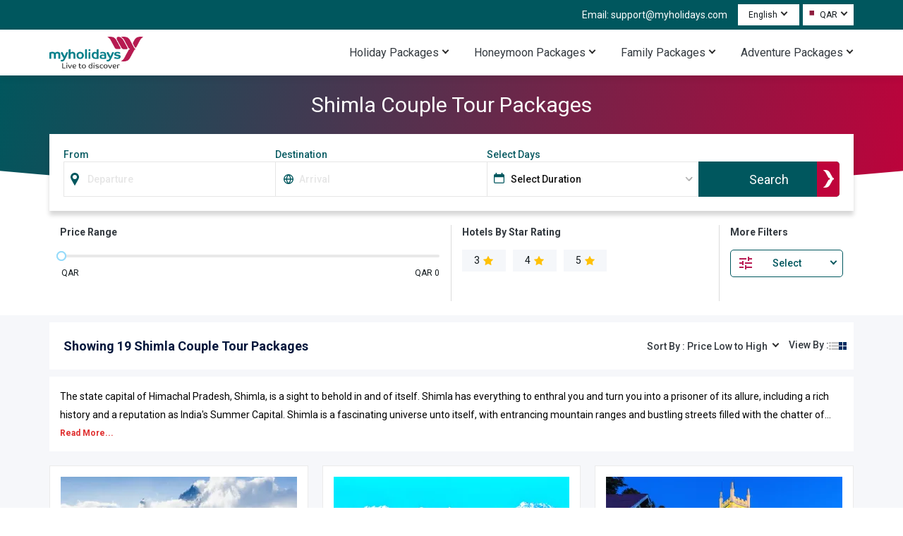

--- FILE ---
content_type: text/html; charset=utf-8
request_url: https://www.myholidays.com/travel/shimla-couple-tour-packages-en-us/
body_size: 376596
content:
<!DOCTYPE html><html lang="en"><head><meta charSet="utf-8" data-next-head=""/><link rel="alternate" hrefLang="x-default" href="https://www.myholidays.com/travel/shimla-couple-tour-packages/" data-next-head=""/><link rel="alternate" hrefLang="en-tr" href="https://www.myholidays.com/travel/shimla-couple-tour-packages-en-tr/" data-next-head=""/><link rel="alternate" hrefLang="en-qa" href="https://www.myholidays.com/travel/shimla-couple-tour-packages-en-qa/" data-next-head=""/><link rel="alternate" hrefLang="en-kw" href="https://www.myholidays.com/travel/shimla-couple-tour-packages-en-kw/" data-next-head=""/><link rel="alternate" hrefLang="en-bh" href="https://www.myholidays.com/travel/shimla-couple-tour-packages-en-bh/" data-next-head=""/><link rel="alternate" hrefLang="en-om" href="https://www.myholidays.com/travel/shimla-couple-tour-packages-en-om/" data-next-head=""/><link rel="alternate" hrefLang="en-il" href="https://www.myholidays.com/travel/shimla-couple-tour-packages-en-il/" data-next-head=""/><link rel="alternate" hrefLang="en-ae" href="https://www.myholidays.com/travel/shimla-couple-tour-packages-en-ae/" data-next-head=""/><link rel="alternate" hrefLang="en-us" href="https://www.myholidays.com/travel/shimla-couple-tour-packages-en-us/" data-next-head=""/><link rel="alternate" hrefLang="en-in" href="https://www.myholidays.com/travel/shimla-couple-tour-packages-en-in/" data-next-head=""/><link rel="alternate" hrefLang="en-sa" href="https://www.myholidays.com/travel/shimla-couple-tour-packages-en-sa/" data-next-head=""/><link rel="alternate" hrefLang="en-ph" href="https://www.myholidays.com/travel/shimla-couple-tour-packages-en-ph/" data-next-head=""/><link rel="alternate" hrefLang="en-my" href="https://www.myholidays.com/travel/shimla-couple-tour-packages-en-my/" data-next-head=""/><link rel="alternate" hrefLang="en" href="https://www.myholidays.com/travel/shimla-couple-tour-packages/" data-next-head=""/><link rel="preload" href="https://c.myholidays.com/packages/9a966b40-db78-4ef9-b06c-7126cf12045f/192X180/66bd6da6-3389-47bb-baec-3050758af571.webp&#x27;" as="image" data-next-head=""/><title data-next-head="">SHIMLA Couple Packages, Couple Vacation in SHIMLA - Myholidays.com </title><meta name="description" content="Find the most popular SHIMLA Couple packages on Myholidays.com and book the best Couple package to spend your vacation in SHIMLA, India." data-next-head=""/><link rel="canonical" href="https://www.myholidays.com/travel/shimla-couple-tour-packages-en-us/" data-next-head=""/><meta name="robots" content="index, follow" data-next-head=""/><meta name="language" content="en" data-next-head=""/><meta name="viewport" content="width=device-width, initial-scale=1.0" data-next-head=""/><meta name="country" content="United States" data-next-head=""/><meta name="Geography" content="United States" data-next-head=""/><meta property="og:title" content="SHIMLA Couple Packages, Couple Vacation in SHIMLA - Myholidays.com " data-next-head=""/><meta property="og:description" content="Find the most popular SHIMLA Couple packages on Myholidays.com and book the best Couple package to spend your vacation in SHIMLA, India." data-next-head=""/><meta property="og:url" content="https://www.myholidays.com/travel/shimla-couple-tour-packages-en-us/" data-next-head=""/><meta name="twitter:title" content="SHIMLA Couple Packages, Couple Vacation in SHIMLA - Myholidays.com " data-next-head=""/><meta name="twitter:description" content="Find the most popular SHIMLA Couple packages on Myholidays.com and book the best Couple package to spend your vacation in SHIMLA, India." data-next-head=""/><meta name="twitter:url" content="https://www.myholidays.com/travel/shimla-couple-tour-packages-en-us/" data-next-head=""/><script type="application/ld+json" data-next-head="">{"@context":"https://schema.org","@type":"FAQPage","mainEntity":[{"@type":"Question","name":"Q1. What activities are available in Kufri?","acceptedAnswer":{"@type":"Answer","text":"Kufri is a famous skiing spot in Shimla. You can take a horse ride to the topmost peak in Kufri. It also has amusement parks and national parks to spend your time in. "}},{"@type":"Question","name":"Q2. Which are the best places to visit with Shimla couple packages?","acceptedAnswer":{"@type":"Answer","text":"These exclusive packages will take you and your beloved to some of the best attractions in the city including Kufri, Green Valley, Jakhoo Hill, Chail, Kiala Forest, Mall Road, Shimla State Museum, etc."}},{"@type":"Question","name":"Q3. When should a couple plan their romantic trip to Shimla?","acceptedAnswer":{"@type":"Answer","text":"Winter months from October to February are the best months to plan a trip to Shimla. Alternatively, the summer months from March to June are good if you want to enjoy the Summer Festival."}},{"@type":"Question","name":"Q4. What is the best souvenir to bring from Shimla? ","acceptedAnswer":{"@type":"Answer","text":"Local traditional handicrafts and Himachali hats are a must-have to remember your romantic trip to Shimla.\n"}},{"@type":"Question","name":"Q5. What is the most popular place to shop in Shimla?","acceptedAnswer":{"@type":"Answer","text":"Mall Road is the most popular shopping district in Shimla and apart from stores it has cafes and restaurants to relax your aching feet for when you get tired during shopping."}},{"@type":"Question","name":"Q6. What is so special about Jhakoo Hills? ","acceptedAnswer":{"@type":"Answer","text":"Shimla's highest peak is thought to be Jakhoo Hill. The Hanuman temple is a haven for nature lovers and pilgrims alike.\n"}},{"@type":"Question","name":"Q7. What are the activities to do in Mashobra?","acceptedAnswer":{"@type":"Answer","text":"Camping, Trekking, Biking, Paragliding, and rafting are some of the activities to do in Mashobra.\n"}},{"@type":"Question","name":"Q8. What are some of the romantic things to do on a couple's trip in Shimla?","acceptedAnswer":{"@type":"Answer","text":"Watching the sunset at Scandal Point, going on a romantic coffee date, pampering yourself in a luxurious resort, and taking a romantic walk at night are some of the romantic things to while on a trip to Shimla."}}]}</script><script type="application/ld+json" data-next-head="">{"@context":"https://schema.org","@type":"ItemList","name":"Shimla Couple Tour Packages","itemListElement":[{"@type":"ListItem","position":1,"url":"https://www.myholidays.com/travel/shimla-tour-package-4-nights-5-days-for-couples-en-us/","item":{"@type":"Product","name":"Shimla Tour Package 4 Nights 5 Days For Couples","image":"https://c.myholidays.com/packages/9a966b40-db78-4ef9-b06c-7126cf12045f/192X180/66bd6da6-3389-47bb-baec-3050758af571.webp","description":"<p>Shimla, the most loved hill station, attracts millions of visitors, especially couples, because of its greenery, snowy hills, and romantic weather. With our&nbsp;<strong>Shimla tour package 4 nights 5 days for couples,&nbsp;</strong>you can take a romantic walk to scenic nature with your love, experience thrilling activities, and explore stunning valleys and towns.</p>","offers":{"@type":"Offer","price":1687,"lowPrice":1687,"highPrice":1995,"priceCurrency":"QAR"}}},{"@type":"ListItem","position":2,"url":"https://www.myholidays.com/travel/incredible-manali-and-shimla-couple-tour-package-for-6-nights-7-days-en-us/","item":{"@type":"Product","name":"Incredible Manali and Shimla Couple Tour Package for 6 Nights 7 Days","image":"https://c.myholidays.com/packages/0dd6123b-eb76-4fea-8579-e96c833547ca/192X180/5fdf8891-4d11-4322-9736-aa89451cc7ee.webp","description":"<p>Step into a realm where nature's canvas comes alive with hues of romance. The immersive<strong> incredible Manali and Shimla couple tour package for 6 nights 7 days</strong> invites you to explore the enchanting destinations of Manali and Shimla. Traverse through mist-kissed valleys, wander hand in hand amidst towering pines, and bask in the charm of two of Himachal Pradesh's most picturesque hill stations. Pack your bags for a journey that promises to create memories enduring the majestic landscapes themselves.</p>","offers":{"@type":"Offer","price":437,"lowPrice":437,"highPrice":790,"priceCurrency":"QAR"}}},{"@type":"ListItem","position":3,"url":"https://www.myholidays.com/travel/mesmerizing-7-days-6-nights-kufri-shimla-couple-tour-package-en-us/","item":{"@type":"Product","name":"Mesmerizing 7 Days 6 Nights Kufri Shimla Couple Tour Package","image":"https://c.myholidays.com/packages/e8337831-eb89-4830-b055-07058078cafe/192X180/5c5095ae-4f8a-4aa5-ab8e-d7ac484aa391.webp","description":"<p>Experience the enchanting allure of Kufri Shimla on a captivating <strong>mesmerizing 7 days 6 nights Kufri Shimla couple tour package.</strong> Immerse yourselves in the natural splendor of this hillside haven as you explore its hidden treasures hand in hand. This thoughtfully designed itinerary promises an unforgettable escape where you can create cherished memories amidst the picturesque landscapes of Kufri Shimla.</p>","offers":{"@type":"Offer","price":308,"lowPrice":308,"highPrice":660,"priceCurrency":"QAR"}}},{"@type":"ListItem","position":4,"url":"https://www.myholidays.com/travel/kullu-manali-shimla-5-days-4-nights-couple-tour-package-en-us/","item":{"@type":"Product","name":"Kullu Manali Shimla 5 Days 4 Nights Couple Tour Package","image":"https://c.myholidays.com/packages/dd342db2-43b7-48ae-9d1a-0ce9768ccb1f/192X180/2cad2cd1-ddd6-4b4a-92a4-cfc285b1e9d2.webp","description":"<p>Delve into the romantic embrace of the Himalayas with our<strong> Kullu Manali Shimla 5 days 4 nights couple tour package</strong> encompassing the enchanting destinations. Traverse the lush valleys, explore historic landmarks, and bask in the tranquility of nature. From the adventurous escapades in Kullu to the serene ambiance of Manali and the colonial charm of Shimla, this journey promises a perfect blend of love, adventure, and scenic beauty amidst the Himalayan landscapes.&nbsp;</p>","offers":{"@type":"Offer","price":818,"lowPrice":818,"highPrice":1150,"priceCurrency":"QAR"}}},{"@type":"ListItem","position":5,"url":"https://www.myholidays.com/travel/3-nights-4-days-romantic-shimla-couple-tour-package-en-us/","item":{"@type":"Product","name":"3 Nights 4 Days Romantic Shimla Couple Tour Package","image":"https://c.myholidays.com/packages/4c375b29-aeee-465d-858d-d349cfa9b60b/192X180/99eee137-1adb-417c-b88c-b1d06a11a75f.webp","description":"<p>Unveil the magic of the misty mountains with our curated <strong>3 nights 4 days romantic Shimla couple tour package</strong>. Set amidst the serene landscapes, this journey is tailored for lovebirds seeking a tranquil retreat in the heart of nature. Traverse through picturesque landscapes, immerse yourselves in local culture, and experience unforgettable moments together. Join us on this captivating expedition to create memories that linger like the gentle mountain breeze.</p>","offers":{"@type":"Offer","price":945,"lowPrice":945,"highPrice":1300,"priceCurrency":"QAR"}}},{"@type":"ListItem","position":6,"url":"https://www.myholidays.com/travel/unforgettable-5-nights-6-days-shimla-couple-tour-package-en-us/","item":{"@type":"Product","name":"Unforgettable 5 Nights 6 Days Shimla Couple Tour Package","image":"https://c.myholidays.com/packages/b055a04a-3c89-4ca2-98db-c260b526ebb8/192X180/460ab8cf-33e8-4aaf-b38c-d05796ad33cd.webp","description":"<p>Experience an unforgettable journey amidst the mesmerizing landscapes of Shimla. Get ready for an expedition that will whisk you away to a realm of romance and natural splendor. The retreat is tailor-made for couples seeking a tranquil respite in the lap of the Himalayas with the <strong>unforgettable 5 nights 6 days Shimla couple tour package</strong>. Pack your bags and join us for an enchanting escapade where every moment is a memory waiting to be cherished.</p>","offers":{"@type":"Offer","price":814,"lowPrice":814,"highPrice":1170,"priceCurrency":"QAR"}}},{"@type":"ListItem","position":7,"url":"https://www.myholidays.com/travel/amazing-shimla-couple-tour-package-for-5-days-4-nights-en-us/","item":{"@type":"Product","name":"Amazing Shimla Couple Tour Package for 5 Days 4 Nights","image":"https://c.myholidays.com/packages/720352ed-1fb4-4fcd-b6fc-abc3a3278923/192X180/51d46757-77a0-43fa-8201-f791bf44f19b.webp","description":"<p>Escape to the enchanting hills of Shimla and immerse yourselves in a journey of togetherness. Our <strong>amazing Shimla couple tour package for 5 days 4 nights</strong> is designed to create timeless memories amidst the breathtaking landscapes of Shimla. Discover the allure of this hill station as you traverse through its hidden trails, relish delightful culinary experiences, and bask in the warm embrace of each other's company. Join us on this unforgettable escapade, where love and nature intertwine seamlessly.</p>","offers":{"@type":"Offer","price":332,"lowPrice":332,"highPrice":690,"priceCurrency":"QAR"}}},{"@type":"ListItem","position":8,"url":"https://www.myholidays.com/travel/exciting-shimla-couple-tour-package-for-2-nights-3-days-en-us/","item":{"@type":"Product","name":"Exciting Shimla Couple Tour Package for 2 Nights 3 Days","image":"https://c.myholidays.com/packages/2a3b6456-4e13-4a52-9f90-31c9c6e6d64e/192X180/47a86624-d9f5-4708-a68d-ef308bb64eb2.webp","description":"<p>Discover a haven of natural beauty and cozy togetherness with our <strong>exciting Shimla couple tour package for 2 nights 3 days</strong>. Immerse yourselves in the breathtaking landscapes and serene ambience of Shimla, creating memories that will linger for a lifetime. Join us on this enchanting journey designed for lovebirds seeking a delightful escape.</p>","offers":{"@type":"Offer","price":258,"lowPrice":258,"highPrice":600,"priceCurrency":"QAR"}}},{"@type":"ListItem","position":9,"url":"https://www.myholidays.com/travel/shimla-manali-couple-tour-package-for-7-days-6-nights-en-us/","item":{"@type":"Product","name":"Shimla Manali Couple Tour Package for 7 Days 6 Nights","image":"https://c.myholidays.com/packages/b7c48d51-f334-4761-87a4-fc57b3680c95/192X180/286e0b7b-e79c-4c3d-b8d1-9683fbfd5651.webp","description":"<p>Immerse in the romantic allure of Shimla and Manali with our<strong> Shimla Manali couple tour package for 7 days 6 nights</strong>. From Shimla's colonial charm to the snowy landscapes of Manali, let your love story unfold against the stunning backdrop of the Himalayas.&nbsp;&nbsp;</p>","offers":{"@type":"Offer","price":1750,"lowPrice":1750,"highPrice":2100,"priceCurrency":"QAR"}}},{"@type":"ListItem","position":10,"url":"https://www.myholidays.com/travel/10-nights-11-days-himachal-tour-package-en-us/","item":{"@type":"Product","name":"10 Nights 11 Days Himachal Tour Package","image":"https://c.myholidays.com/packages/c59c71ff-4d52-4682-9db3-e535e4c3efab/192X180/5015ab3c-7af3-4ca9-93da-b73c45e7f426.webp","description":"<p>On this&nbsp;<strong>10 nights 11 days Himachal tour package,&nbsp;</strong>explore the snow-clad peaks, deep valleys, floral meadows, and cold freshwater rivers of Himachal Pradesh. Himachal has something for everyone. The mountain peaks of this region are popular trek destinations for adventure enthusiasts. And if you are interested in architectural artifacts, Himachal has something for you as well.</p>","offers":{"@type":"Offer","price":2890,"lowPrice":2890,"highPrice":3341,"priceCurrency":"QAR"}}},{"@type":"ListItem","position":11,"url":"https://www.myholidays.com/travel/5-nights-6-days-shimla-and-kozhikode-tour-package-en-us/","item":{"@type":"Product","name":"5 Nights 6 Days Shimla and Kozhikode Tour Package","image":"https://c.myholidays.com/packages/8abfebf8-54cc-45f3-8bb1-4995178109d1/192X180/aacd0b7d-92b9-4571-8865-176b99103e10.webp","description":"<p>Shimla is a wonderful destination that attracts hundreds of tourists every year to witness the beauty of the mountains. This place is dotted with majestic valleys, captivating views of snow-clad mountains, and lush forests of pine trees. During the&nbsp;<strong>5 nights 6 days Shimla and Kozhikode tour package</strong>, you can indulge in exhilarating activities that will take away your boredom. Plus, the local food of Shimla will make sure that you have a wholesome experience.</p>","offers":{"@type":"Offer","price":250,"lowPrice":250,"highPrice":600,"priceCurrency":"QAR"}}},{"@type":"ListItem","position":12,"url":"https://www.myholidays.com/travel/6-nights-7-days-himachal-pradesh-tour-package-en-us/","item":{"@type":"Product","name":"6 Nights 7 Days Himachal Pradesh Tour Package","image":"https://c.myholidays.com/packages/1414ab8c-38cd-43ed-a065-4d9150e1b181/192X180/b6105230-97f3-4149-86c7-198251724b9c.webp","description":"<p>A fantastic<strong> 6 nights 7 days Himachal Pradesh tour package&nbsp;</strong>gives flow to enjoy the glory and enticing beauty of Himachal Pradesh. Shimla, Manali, Dalhousie, and Dharamshala are among the renowned hill stations in the state, each with its own set of attractions and scenic beauty. With its numerous attractions and friendly people, a trip to Himachal Pradesh promises to be a wonderful experience.</p>","offers":{"@type":"Offer","price":899,"lowPrice":899,"highPrice":1000,"priceCurrency":"QAR"}}},{"@type":"ListItem","position":13,"url":"https://www.myholidays.com/travel/7-nights-8-days-shimla-manali-tour-package-en-us/","item":{"@type":"Product","name":"7 Nights 8 Days Shimla Manali Tour Package","image":"https://c.myholidays.com/packages/3c85c683-2ec5-45ab-8a6d-007cae237e1e/192X180/54c7d71f-8f64-452e-a4a6-5a4a39422f58.webp","description":"<p>The majestic Himalayas and the dense green forest are synonymous with Shimla and Manali, the tourist hotspot of Himachal Pradesh, India. The magnificent views along with adventurous activities are what make a vacation here. The rustic air energies and the panoramic views soothe the eyes. The&nbsp;<strong>7 nights 8 days Shimla Manali tour package&nbsp;</strong>is a<strong>&nbsp;</strong>must-want vacation for everybody.</p>","offers":{"@type":"Offer","price":1279,"lowPrice":1279,"highPrice":1550,"priceCurrency":"QAR"}}},{"@type":"ListItem","position":14,"url":"https://www.myholidays.com/travel/narkanda-and-kalpa-6-nights-7-days-tour-package-with-sangla-valley-en-us/","item":{"@type":"Product","name":"Narkanda and Kalpa 6 Nights 7 Days Tour Package with Sangla Valley","image":"https://c.myholidays.com/packages/f83a6d3a-8158-4d3b-9014-b0b837b70082/192X180/899f20cb-419c-4651-a6fd-176cc9ad4290.webp","description":"<p>&nbsp;Discover the enchanting beauty of Himachal Pradesh on our <strong>Narkanda and Kalpa 6 nights 7 days tour package</strong>, featuring the breathtaking landscapes of Sangla Valley. Immerse yourself in the natural wonders, from snow-clad peaks to lush meadows. Uncover the charm of this hidden gem as you traverse through these picturesque destinations, creating memories that last a lifetime.&nbsp;</p>","offers":{"@type":"Offer","price":744,"lowPrice":744,"highPrice":1100,"priceCurrency":"QAR"}}},{"@type":"ListItem","position":15,"url":"https://www.myholidays.com/travel/hotel-royal-view-shimla-2-nights-3-days-tour-package-en-us/","item":{"@type":"Product","name":"Hotel Royal View Shimla 2 Nights 3 Days Tour Package","image":"https://c.myholidays.com/packages/a2dcc778-d846-4daa-83df-2c51da1a5c6c/192X180/9609522c-2703-49b5-b556-9f7ec46f727b.webp","description":"<p>Shimla is the capital of the northern Indian state of Himachal Pradesh and is known for its wonderful views of the Himalayan range. The hotels and resorts in the city offer a spectacular view of the majestic mountains and valleys. The&nbsp;<strong>Hotel Royal View Shimla 2 nights 3 days tour package</strong> is a great way to experience this beautiful city.</p>","offers":{"@type":"Offer","price":729,"lowPrice":729,"highPrice":1040,"priceCurrency":"QAR"}}},{"@type":"ListItem","position":16,"url":"https://www.myholidays.com/travel/7-nights-8-days-shimla-manali-dharamshala-tour-package-en-us/","item":{"@type":"Product","name":"7 Nights 8 Days Shimla Manali Dharamshala Tour Package","image":"https://c.myholidays.com/packages/27c30201-9d5c-488e-aec6-a57a15130462/192X180/d60545d2-9368-4d30-9bd8-6c51694de878.webp","description":"<p>Some of India's most well-known hill stations include Shimla, Manali, and Dharamshala. The three locations, all of which are in the lovely Himachal Pradesh, provide breathtaking views of the Himalayas, lush green valleys, and serene lakes. These hill towns offer something for everyone, whether seeking adventure or relaxation.&nbsp;<strong>7 nights 8 days Shimla Manali Dharamshala tour package&nbsp;</strong>is perfect for exploring these cities together.</p>","offers":{"@type":"Offer","price":1242,"lowPrice":1242,"highPrice":1550,"priceCurrency":"QAR"}}},{"@type":"ListItem","position":17,"url":"https://www.myholidays.com/travel/5-nights-6-days-shimla-manali-chandigarh-tour-package-en-us/","item":{"@type":"Product","name":"5 Nights 6 Days Shimla Manali Chandigarh Tour Package","image":"https://c.myholidays.com/packages/df9ce831-07cf-4d18-a4e4-a16ec41359b9/192X180/3e1c6943-e713-4909-af92-472d74f87f45.webp","description":"<p><strong>5 nights 6 days Shimla Manali Chandigarh tour package</strong> is a superb plan to enjoy the pristine nature. Shimla and Manali are the two most famous hill stations in India, which attract tourists with their breathtaking views of valleys, view of snow-capped peaks, scenic nature, and a plethora of Oaks, pines, and Deodars. Overall, these natural vistas make this tour perfect for getting away from one's daily monotonous life.</p>","offers":{"@type":"Offer","price":1030,"lowPrice":1030,"highPrice":1200,"priceCurrency":"QAR"}}},{"@type":"ListItem","position":18,"url":"https://www.myholidays.com/travel/shimla-manali-jibhi-6-nights-7-days-tour-package-en-us/","item":{"@type":"Product","name":"Shimla Manali Jibhi 6 Nights 7 Days Tour Package","image":"https://c.myholidays.com/packages/cfa8d398-345a-4460-a776-9bc3d554cc9a/192X180/290282a3-9ad1-4b3f-bb01-0aaee31bb57a.webp","description":"<p>Embark on a scenic journey through the majestic Himalayas with this itinerary that takes you to Shimla, Manali, and Jibhi. Discover stunning natural attractions, historical landmarks, and serene lakes along the way.</p>","offers":{"@type":"Offer","price":1515,"lowPrice":1515,"highPrice":1890,"priceCurrency":"QAR"}}},{"@type":"ListItem","position":19,"url":"https://www.myholidays.com/travel/the-byke-nature-vilas-shimla-3-nights-4-days-tour-package-en-us/","item":{"@type":"Product","name":"The Byke Nature Vilas Shimla 3 Nights 4 Days Tour Package","image":"https://c.myholidays.com/packages/772970c0-765d-4c3f-9233-b89970832550/192X180/a913a3ee-fe73-4500-87fa-fc6cf0f4d07a.webp","description":"<p>Shimla's tranquil atmosphere and fresh mountain air provide a refreshing escape from bustling city life. The town is also known for its historical heritage and rich culture. The city's colonial architecture, including iconic landmarks like the Viceregal Lodge and Christ Church, adds charm and allure.</p>","offers":{"@type":"Offer","price":951,"lowPrice":951,"highPrice":1300,"priceCurrency":"QAR"}}}]}</script><style data-next-head="">
      body{
        margin:0;
        font-family: 'Roboto', sans-serif!important;
         font-display: swap;
      }
      html{
        scroll-behavior: smooth;
        scroll-padding-top: 170px;
      }
      *{
        margin:0;
        padding:0;
      }
      </style><script type="application/ld+json" data-next-head="">{"@context":"http://schema.org","@type":"Organization","legalName":"Myholidays","url":"https://www.myholidays.com/","logo":"https://c.myholidays.com/cms/images/theme/myholiday_logo.svg","email":"support@myholidays.com","sameAs":["https://www.facebook.com/MyHolidaySocial/","https://www.wikidata.org/wiki/Q134971875","https://www.instagram.com/myholidaysofficial/","https://x.com/Book_MyHolidays","https://www.linkedin.com/company/myholidays/"]}</script><link rel="preload" as="image" imageSrcSet="/travel/_next/image?url=https%3A%2F%2Fc.myholidays.com%2Fcms%2Fimages%2Ftheme%2Fmyholiday_logo.webp%3F&amp;w=640&amp;q=75 640w, /travel/_next/image?url=https%3A%2F%2Fc.myholidays.com%2Fcms%2Fimages%2Ftheme%2Fmyholiday_logo.webp%3F&amp;w=750&amp;q=75 750w, /travel/_next/image?url=https%3A%2F%2Fc.myholidays.com%2Fcms%2Fimages%2Ftheme%2Fmyholiday_logo.webp%3F&amp;w=828&amp;q=75 828w, /travel/_next/image?url=https%3A%2F%2Fc.myholidays.com%2Fcms%2Fimages%2Ftheme%2Fmyholiday_logo.webp%3F&amp;w=1080&amp;q=75 1080w, /travel/_next/image?url=https%3A%2F%2Fc.myholidays.com%2Fcms%2Fimages%2Ftheme%2Fmyholiday_logo.webp%3F&amp;w=1200&amp;q=75 1200w, /travel/_next/image?url=https%3A%2F%2Fc.myholidays.com%2Fcms%2Fimages%2Ftheme%2Fmyholiday_logo.webp%3F&amp;w=1920&amp;q=75 1920w, /travel/_next/image?url=https%3A%2F%2Fc.myholidays.com%2Fcms%2Fimages%2Ftheme%2Fmyholiday_logo.webp%3F&amp;w=2048&amp;q=75 2048w, /travel/_next/image?url=https%3A%2F%2Fc.myholidays.com%2Fcms%2Fimages%2Ftheme%2Fmyholiday_logo.webp%3F&amp;w=3840&amp;q=75 3840w" imageSizes="100vw" data-next-head=""/><link rel="preload" as="image" imageSrcSet="/travel/_next/image?url=https%3A%2F%2Fc.myholidays.com%2Fpackages%2F9a966b40-db78-4ef9-b06c-7126cf12045f%2F336X200%2F66bd6da6-3389-47bb-baec-3050758af571.webp%3F&amp;w=640&amp;q=75 640w, /travel/_next/image?url=https%3A%2F%2Fc.myholidays.com%2Fpackages%2F9a966b40-db78-4ef9-b06c-7126cf12045f%2F336X200%2F66bd6da6-3389-47bb-baec-3050758af571.webp%3F&amp;w=750&amp;q=75 750w, /travel/_next/image?url=https%3A%2F%2Fc.myholidays.com%2Fpackages%2F9a966b40-db78-4ef9-b06c-7126cf12045f%2F336X200%2F66bd6da6-3389-47bb-baec-3050758af571.webp%3F&amp;w=828&amp;q=75 828w, /travel/_next/image?url=https%3A%2F%2Fc.myholidays.com%2Fpackages%2F9a966b40-db78-4ef9-b06c-7126cf12045f%2F336X200%2F66bd6da6-3389-47bb-baec-3050758af571.webp%3F&amp;w=1080&amp;q=75 1080w, /travel/_next/image?url=https%3A%2F%2Fc.myholidays.com%2Fpackages%2F9a966b40-db78-4ef9-b06c-7126cf12045f%2F336X200%2F66bd6da6-3389-47bb-baec-3050758af571.webp%3F&amp;w=1200&amp;q=75 1200w, /travel/_next/image?url=https%3A%2F%2Fc.myholidays.com%2Fpackages%2F9a966b40-db78-4ef9-b06c-7126cf12045f%2F336X200%2F66bd6da6-3389-47bb-baec-3050758af571.webp%3F&amp;w=1920&amp;q=75 1920w, /travel/_next/image?url=https%3A%2F%2Fc.myholidays.com%2Fpackages%2F9a966b40-db78-4ef9-b06c-7126cf12045f%2F336X200%2F66bd6da6-3389-47bb-baec-3050758af571.webp%3F&amp;w=2048&amp;q=75 2048w, /travel/_next/image?url=https%3A%2F%2Fc.myholidays.com%2Fpackages%2F9a966b40-db78-4ef9-b06c-7126cf12045f%2F336X200%2F66bd6da6-3389-47bb-baec-3050758af571.webp%3F&amp;w=3840&amp;q=75 3840w" imageSizes="100vw" data-next-head=""/><link rel="preload" as="image" imageSrcSet="/travel/_next/image?url=https%3A%2F%2Fc.myholidays.com%2Fpackages%2F0dd6123b-eb76-4fea-8579-e96c833547ca%2F336X200%2F5fdf8891-4d11-4322-9736-aa89451cc7ee.webp%3F&amp;w=640&amp;q=75 640w, /travel/_next/image?url=https%3A%2F%2Fc.myholidays.com%2Fpackages%2F0dd6123b-eb76-4fea-8579-e96c833547ca%2F336X200%2F5fdf8891-4d11-4322-9736-aa89451cc7ee.webp%3F&amp;w=750&amp;q=75 750w, /travel/_next/image?url=https%3A%2F%2Fc.myholidays.com%2Fpackages%2F0dd6123b-eb76-4fea-8579-e96c833547ca%2F336X200%2F5fdf8891-4d11-4322-9736-aa89451cc7ee.webp%3F&amp;w=828&amp;q=75 828w, /travel/_next/image?url=https%3A%2F%2Fc.myholidays.com%2Fpackages%2F0dd6123b-eb76-4fea-8579-e96c833547ca%2F336X200%2F5fdf8891-4d11-4322-9736-aa89451cc7ee.webp%3F&amp;w=1080&amp;q=75 1080w, /travel/_next/image?url=https%3A%2F%2Fc.myholidays.com%2Fpackages%2F0dd6123b-eb76-4fea-8579-e96c833547ca%2F336X200%2F5fdf8891-4d11-4322-9736-aa89451cc7ee.webp%3F&amp;w=1200&amp;q=75 1200w, /travel/_next/image?url=https%3A%2F%2Fc.myholidays.com%2Fpackages%2F0dd6123b-eb76-4fea-8579-e96c833547ca%2F336X200%2F5fdf8891-4d11-4322-9736-aa89451cc7ee.webp%3F&amp;w=1920&amp;q=75 1920w, /travel/_next/image?url=https%3A%2F%2Fc.myholidays.com%2Fpackages%2F0dd6123b-eb76-4fea-8579-e96c833547ca%2F336X200%2F5fdf8891-4d11-4322-9736-aa89451cc7ee.webp%3F&amp;w=2048&amp;q=75 2048w, /travel/_next/image?url=https%3A%2F%2Fc.myholidays.com%2Fpackages%2F0dd6123b-eb76-4fea-8579-e96c833547ca%2F336X200%2F5fdf8891-4d11-4322-9736-aa89451cc7ee.webp%3F&amp;w=3840&amp;q=75 3840w" imageSizes="100vw" data-next-head=""/><link rel="preload" as="image" imageSrcSet="/travel/_next/image?url=https%3A%2F%2Fc.myholidays.com%2Fpackages%2Fe8337831-eb89-4830-b055-07058078cafe%2F336X200%2F5c5095ae-4f8a-4aa5-ab8e-d7ac484aa391.webp%3F&amp;w=640&amp;q=75 640w, /travel/_next/image?url=https%3A%2F%2Fc.myholidays.com%2Fpackages%2Fe8337831-eb89-4830-b055-07058078cafe%2F336X200%2F5c5095ae-4f8a-4aa5-ab8e-d7ac484aa391.webp%3F&amp;w=750&amp;q=75 750w, /travel/_next/image?url=https%3A%2F%2Fc.myholidays.com%2Fpackages%2Fe8337831-eb89-4830-b055-07058078cafe%2F336X200%2F5c5095ae-4f8a-4aa5-ab8e-d7ac484aa391.webp%3F&amp;w=828&amp;q=75 828w, /travel/_next/image?url=https%3A%2F%2Fc.myholidays.com%2Fpackages%2Fe8337831-eb89-4830-b055-07058078cafe%2F336X200%2F5c5095ae-4f8a-4aa5-ab8e-d7ac484aa391.webp%3F&amp;w=1080&amp;q=75 1080w, /travel/_next/image?url=https%3A%2F%2Fc.myholidays.com%2Fpackages%2Fe8337831-eb89-4830-b055-07058078cafe%2F336X200%2F5c5095ae-4f8a-4aa5-ab8e-d7ac484aa391.webp%3F&amp;w=1200&amp;q=75 1200w, /travel/_next/image?url=https%3A%2F%2Fc.myholidays.com%2Fpackages%2Fe8337831-eb89-4830-b055-07058078cafe%2F336X200%2F5c5095ae-4f8a-4aa5-ab8e-d7ac484aa391.webp%3F&amp;w=1920&amp;q=75 1920w, /travel/_next/image?url=https%3A%2F%2Fc.myholidays.com%2Fpackages%2Fe8337831-eb89-4830-b055-07058078cafe%2F336X200%2F5c5095ae-4f8a-4aa5-ab8e-d7ac484aa391.webp%3F&amp;w=2048&amp;q=75 2048w, /travel/_next/image?url=https%3A%2F%2Fc.myholidays.com%2Fpackages%2Fe8337831-eb89-4830-b055-07058078cafe%2F336X200%2F5c5095ae-4f8a-4aa5-ab8e-d7ac484aa391.webp%3F&amp;w=3840&amp;q=75 3840w" imageSizes="100vw" data-next-head=""/><link rel="preload" as="image" imageSrcSet="/travel/_next/image?url=https%3A%2F%2Fc.myholidays.com%2Fpackages%2Fdd342db2-43b7-48ae-9d1a-0ce9768ccb1f%2F336X200%2F2cad2cd1-ddd6-4b4a-92a4-cfc285b1e9d2.webp%3F&amp;w=640&amp;q=75 640w, /travel/_next/image?url=https%3A%2F%2Fc.myholidays.com%2Fpackages%2Fdd342db2-43b7-48ae-9d1a-0ce9768ccb1f%2F336X200%2F2cad2cd1-ddd6-4b4a-92a4-cfc285b1e9d2.webp%3F&amp;w=750&amp;q=75 750w, /travel/_next/image?url=https%3A%2F%2Fc.myholidays.com%2Fpackages%2Fdd342db2-43b7-48ae-9d1a-0ce9768ccb1f%2F336X200%2F2cad2cd1-ddd6-4b4a-92a4-cfc285b1e9d2.webp%3F&amp;w=828&amp;q=75 828w, /travel/_next/image?url=https%3A%2F%2Fc.myholidays.com%2Fpackages%2Fdd342db2-43b7-48ae-9d1a-0ce9768ccb1f%2F336X200%2F2cad2cd1-ddd6-4b4a-92a4-cfc285b1e9d2.webp%3F&amp;w=1080&amp;q=75 1080w, /travel/_next/image?url=https%3A%2F%2Fc.myholidays.com%2Fpackages%2Fdd342db2-43b7-48ae-9d1a-0ce9768ccb1f%2F336X200%2F2cad2cd1-ddd6-4b4a-92a4-cfc285b1e9d2.webp%3F&amp;w=1200&amp;q=75 1200w, /travel/_next/image?url=https%3A%2F%2Fc.myholidays.com%2Fpackages%2Fdd342db2-43b7-48ae-9d1a-0ce9768ccb1f%2F336X200%2F2cad2cd1-ddd6-4b4a-92a4-cfc285b1e9d2.webp%3F&amp;w=1920&amp;q=75 1920w, /travel/_next/image?url=https%3A%2F%2Fc.myholidays.com%2Fpackages%2Fdd342db2-43b7-48ae-9d1a-0ce9768ccb1f%2F336X200%2F2cad2cd1-ddd6-4b4a-92a4-cfc285b1e9d2.webp%3F&amp;w=2048&amp;q=75 2048w, /travel/_next/image?url=https%3A%2F%2Fc.myholidays.com%2Fpackages%2Fdd342db2-43b7-48ae-9d1a-0ce9768ccb1f%2F336X200%2F2cad2cd1-ddd6-4b4a-92a4-cfc285b1e9d2.webp%3F&amp;w=3840&amp;q=75 3840w" imageSizes="100vw" data-next-head=""/><link rel="preload" as="image" imageSrcSet="/travel/_next/image?url=https%3A%2F%2Fc.myholidays.com%2Fpackages%2F4c375b29-aeee-465d-858d-d349cfa9b60b%2F336X200%2F99eee137-1adb-417c-b88c-b1d06a11a75f.webp%3F&amp;w=640&amp;q=75 640w, /travel/_next/image?url=https%3A%2F%2Fc.myholidays.com%2Fpackages%2F4c375b29-aeee-465d-858d-d349cfa9b60b%2F336X200%2F99eee137-1adb-417c-b88c-b1d06a11a75f.webp%3F&amp;w=750&amp;q=75 750w, /travel/_next/image?url=https%3A%2F%2Fc.myholidays.com%2Fpackages%2F4c375b29-aeee-465d-858d-d349cfa9b60b%2F336X200%2F99eee137-1adb-417c-b88c-b1d06a11a75f.webp%3F&amp;w=828&amp;q=75 828w, /travel/_next/image?url=https%3A%2F%2Fc.myholidays.com%2Fpackages%2F4c375b29-aeee-465d-858d-d349cfa9b60b%2F336X200%2F99eee137-1adb-417c-b88c-b1d06a11a75f.webp%3F&amp;w=1080&amp;q=75 1080w, /travel/_next/image?url=https%3A%2F%2Fc.myholidays.com%2Fpackages%2F4c375b29-aeee-465d-858d-d349cfa9b60b%2F336X200%2F99eee137-1adb-417c-b88c-b1d06a11a75f.webp%3F&amp;w=1200&amp;q=75 1200w, /travel/_next/image?url=https%3A%2F%2Fc.myholidays.com%2Fpackages%2F4c375b29-aeee-465d-858d-d349cfa9b60b%2F336X200%2F99eee137-1adb-417c-b88c-b1d06a11a75f.webp%3F&amp;w=1920&amp;q=75 1920w, /travel/_next/image?url=https%3A%2F%2Fc.myholidays.com%2Fpackages%2F4c375b29-aeee-465d-858d-d349cfa9b60b%2F336X200%2F99eee137-1adb-417c-b88c-b1d06a11a75f.webp%3F&amp;w=2048&amp;q=75 2048w, /travel/_next/image?url=https%3A%2F%2Fc.myholidays.com%2Fpackages%2F4c375b29-aeee-465d-858d-d349cfa9b60b%2F336X200%2F99eee137-1adb-417c-b88c-b1d06a11a75f.webp%3F&amp;w=3840&amp;q=75 3840w" imageSizes="100vw" data-next-head=""/><link rel="preload" as="image" imageSrcSet="/travel/_next/image?url=https%3A%2F%2Fc.myholidays.com%2Fpackages%2Fb055a04a-3c89-4ca2-98db-c260b526ebb8%2F336X200%2F460ab8cf-33e8-4aaf-b38c-d05796ad33cd.webp%3F&amp;w=640&amp;q=75 640w, /travel/_next/image?url=https%3A%2F%2Fc.myholidays.com%2Fpackages%2Fb055a04a-3c89-4ca2-98db-c260b526ebb8%2F336X200%2F460ab8cf-33e8-4aaf-b38c-d05796ad33cd.webp%3F&amp;w=750&amp;q=75 750w, /travel/_next/image?url=https%3A%2F%2Fc.myholidays.com%2Fpackages%2Fb055a04a-3c89-4ca2-98db-c260b526ebb8%2F336X200%2F460ab8cf-33e8-4aaf-b38c-d05796ad33cd.webp%3F&amp;w=828&amp;q=75 828w, /travel/_next/image?url=https%3A%2F%2Fc.myholidays.com%2Fpackages%2Fb055a04a-3c89-4ca2-98db-c260b526ebb8%2F336X200%2F460ab8cf-33e8-4aaf-b38c-d05796ad33cd.webp%3F&amp;w=1080&amp;q=75 1080w, /travel/_next/image?url=https%3A%2F%2Fc.myholidays.com%2Fpackages%2Fb055a04a-3c89-4ca2-98db-c260b526ebb8%2F336X200%2F460ab8cf-33e8-4aaf-b38c-d05796ad33cd.webp%3F&amp;w=1200&amp;q=75 1200w, /travel/_next/image?url=https%3A%2F%2Fc.myholidays.com%2Fpackages%2Fb055a04a-3c89-4ca2-98db-c260b526ebb8%2F336X200%2F460ab8cf-33e8-4aaf-b38c-d05796ad33cd.webp%3F&amp;w=1920&amp;q=75 1920w, /travel/_next/image?url=https%3A%2F%2Fc.myholidays.com%2Fpackages%2Fb055a04a-3c89-4ca2-98db-c260b526ebb8%2F336X200%2F460ab8cf-33e8-4aaf-b38c-d05796ad33cd.webp%3F&amp;w=2048&amp;q=75 2048w, /travel/_next/image?url=https%3A%2F%2Fc.myholidays.com%2Fpackages%2Fb055a04a-3c89-4ca2-98db-c260b526ebb8%2F336X200%2F460ab8cf-33e8-4aaf-b38c-d05796ad33cd.webp%3F&amp;w=3840&amp;q=75 3840w" imageSizes="100vw" data-next-head=""/><link rel="preload" as="image" imageSrcSet="/travel/_next/image?url=https%3A%2F%2Fc.myholidays.com%2Fpackages%2F720352ed-1fb4-4fcd-b6fc-abc3a3278923%2F336X200%2F51d46757-77a0-43fa-8201-f791bf44f19b.webp%3F&amp;w=640&amp;q=75 640w, /travel/_next/image?url=https%3A%2F%2Fc.myholidays.com%2Fpackages%2F720352ed-1fb4-4fcd-b6fc-abc3a3278923%2F336X200%2F51d46757-77a0-43fa-8201-f791bf44f19b.webp%3F&amp;w=750&amp;q=75 750w, /travel/_next/image?url=https%3A%2F%2Fc.myholidays.com%2Fpackages%2F720352ed-1fb4-4fcd-b6fc-abc3a3278923%2F336X200%2F51d46757-77a0-43fa-8201-f791bf44f19b.webp%3F&amp;w=828&amp;q=75 828w, /travel/_next/image?url=https%3A%2F%2Fc.myholidays.com%2Fpackages%2F720352ed-1fb4-4fcd-b6fc-abc3a3278923%2F336X200%2F51d46757-77a0-43fa-8201-f791bf44f19b.webp%3F&amp;w=1080&amp;q=75 1080w, /travel/_next/image?url=https%3A%2F%2Fc.myholidays.com%2Fpackages%2F720352ed-1fb4-4fcd-b6fc-abc3a3278923%2F336X200%2F51d46757-77a0-43fa-8201-f791bf44f19b.webp%3F&amp;w=1200&amp;q=75 1200w, /travel/_next/image?url=https%3A%2F%2Fc.myholidays.com%2Fpackages%2F720352ed-1fb4-4fcd-b6fc-abc3a3278923%2F336X200%2F51d46757-77a0-43fa-8201-f791bf44f19b.webp%3F&amp;w=1920&amp;q=75 1920w, /travel/_next/image?url=https%3A%2F%2Fc.myholidays.com%2Fpackages%2F720352ed-1fb4-4fcd-b6fc-abc3a3278923%2F336X200%2F51d46757-77a0-43fa-8201-f791bf44f19b.webp%3F&amp;w=2048&amp;q=75 2048w, /travel/_next/image?url=https%3A%2F%2Fc.myholidays.com%2Fpackages%2F720352ed-1fb4-4fcd-b6fc-abc3a3278923%2F336X200%2F51d46757-77a0-43fa-8201-f791bf44f19b.webp%3F&amp;w=3840&amp;q=75 3840w" imageSizes="100vw" data-next-head=""/><link rel="preload" as="image" imageSrcSet="/travel/_next/image?url=https%3A%2F%2Fc.myholidays.com%2Fpackages%2F2a3b6456-4e13-4a52-9f90-31c9c6e6d64e%2F336X200%2F47a86624-d9f5-4708-a68d-ef308bb64eb2.webp%3F&amp;w=640&amp;q=75 640w, /travel/_next/image?url=https%3A%2F%2Fc.myholidays.com%2Fpackages%2F2a3b6456-4e13-4a52-9f90-31c9c6e6d64e%2F336X200%2F47a86624-d9f5-4708-a68d-ef308bb64eb2.webp%3F&amp;w=750&amp;q=75 750w, /travel/_next/image?url=https%3A%2F%2Fc.myholidays.com%2Fpackages%2F2a3b6456-4e13-4a52-9f90-31c9c6e6d64e%2F336X200%2F47a86624-d9f5-4708-a68d-ef308bb64eb2.webp%3F&amp;w=828&amp;q=75 828w, /travel/_next/image?url=https%3A%2F%2Fc.myholidays.com%2Fpackages%2F2a3b6456-4e13-4a52-9f90-31c9c6e6d64e%2F336X200%2F47a86624-d9f5-4708-a68d-ef308bb64eb2.webp%3F&amp;w=1080&amp;q=75 1080w, /travel/_next/image?url=https%3A%2F%2Fc.myholidays.com%2Fpackages%2F2a3b6456-4e13-4a52-9f90-31c9c6e6d64e%2F336X200%2F47a86624-d9f5-4708-a68d-ef308bb64eb2.webp%3F&amp;w=1200&amp;q=75 1200w, /travel/_next/image?url=https%3A%2F%2Fc.myholidays.com%2Fpackages%2F2a3b6456-4e13-4a52-9f90-31c9c6e6d64e%2F336X200%2F47a86624-d9f5-4708-a68d-ef308bb64eb2.webp%3F&amp;w=1920&amp;q=75 1920w, /travel/_next/image?url=https%3A%2F%2Fc.myholidays.com%2Fpackages%2F2a3b6456-4e13-4a52-9f90-31c9c6e6d64e%2F336X200%2F47a86624-d9f5-4708-a68d-ef308bb64eb2.webp%3F&amp;w=2048&amp;q=75 2048w, /travel/_next/image?url=https%3A%2F%2Fc.myholidays.com%2Fpackages%2F2a3b6456-4e13-4a52-9f90-31c9c6e6d64e%2F336X200%2F47a86624-d9f5-4708-a68d-ef308bb64eb2.webp%3F&amp;w=3840&amp;q=75 3840w" imageSizes="100vw" data-next-head=""/><link rel="preload" as="image" imageSrcSet="/travel/_next/image?url=https%3A%2F%2Fc.myholidays.com%2Fpackages%2Fb7c48d51-f334-4761-87a4-fc57b3680c95%2F336X200%2F286e0b7b-e79c-4c3d-b8d1-9683fbfd5651.webp%3F&amp;w=640&amp;q=75 640w, /travel/_next/image?url=https%3A%2F%2Fc.myholidays.com%2Fpackages%2Fb7c48d51-f334-4761-87a4-fc57b3680c95%2F336X200%2F286e0b7b-e79c-4c3d-b8d1-9683fbfd5651.webp%3F&amp;w=750&amp;q=75 750w, /travel/_next/image?url=https%3A%2F%2Fc.myholidays.com%2Fpackages%2Fb7c48d51-f334-4761-87a4-fc57b3680c95%2F336X200%2F286e0b7b-e79c-4c3d-b8d1-9683fbfd5651.webp%3F&amp;w=828&amp;q=75 828w, /travel/_next/image?url=https%3A%2F%2Fc.myholidays.com%2Fpackages%2Fb7c48d51-f334-4761-87a4-fc57b3680c95%2F336X200%2F286e0b7b-e79c-4c3d-b8d1-9683fbfd5651.webp%3F&amp;w=1080&amp;q=75 1080w, /travel/_next/image?url=https%3A%2F%2Fc.myholidays.com%2Fpackages%2Fb7c48d51-f334-4761-87a4-fc57b3680c95%2F336X200%2F286e0b7b-e79c-4c3d-b8d1-9683fbfd5651.webp%3F&amp;w=1200&amp;q=75 1200w, /travel/_next/image?url=https%3A%2F%2Fc.myholidays.com%2Fpackages%2Fb7c48d51-f334-4761-87a4-fc57b3680c95%2F336X200%2F286e0b7b-e79c-4c3d-b8d1-9683fbfd5651.webp%3F&amp;w=1920&amp;q=75 1920w, /travel/_next/image?url=https%3A%2F%2Fc.myholidays.com%2Fpackages%2Fb7c48d51-f334-4761-87a4-fc57b3680c95%2F336X200%2F286e0b7b-e79c-4c3d-b8d1-9683fbfd5651.webp%3F&amp;w=2048&amp;q=75 2048w, /travel/_next/image?url=https%3A%2F%2Fc.myholidays.com%2Fpackages%2Fb7c48d51-f334-4761-87a4-fc57b3680c95%2F336X200%2F286e0b7b-e79c-4c3d-b8d1-9683fbfd5651.webp%3F&amp;w=3840&amp;q=75 3840w" imageSizes="100vw" data-next-head=""/><link rel="preload" as="image" imageSrcSet="/travel/_next/image?url=https%3A%2F%2Fc.myholidays.com%2Fpackages%2Fc59c71ff-4d52-4682-9db3-e535e4c3efab%2F336X200%2F5015ab3c-7af3-4ca9-93da-b73c45e7f426.webp%3F&amp;w=640&amp;q=75 640w, /travel/_next/image?url=https%3A%2F%2Fc.myholidays.com%2Fpackages%2Fc59c71ff-4d52-4682-9db3-e535e4c3efab%2F336X200%2F5015ab3c-7af3-4ca9-93da-b73c45e7f426.webp%3F&amp;w=750&amp;q=75 750w, /travel/_next/image?url=https%3A%2F%2Fc.myholidays.com%2Fpackages%2Fc59c71ff-4d52-4682-9db3-e535e4c3efab%2F336X200%2F5015ab3c-7af3-4ca9-93da-b73c45e7f426.webp%3F&amp;w=828&amp;q=75 828w, /travel/_next/image?url=https%3A%2F%2Fc.myholidays.com%2Fpackages%2Fc59c71ff-4d52-4682-9db3-e535e4c3efab%2F336X200%2F5015ab3c-7af3-4ca9-93da-b73c45e7f426.webp%3F&amp;w=1080&amp;q=75 1080w, /travel/_next/image?url=https%3A%2F%2Fc.myholidays.com%2Fpackages%2Fc59c71ff-4d52-4682-9db3-e535e4c3efab%2F336X200%2F5015ab3c-7af3-4ca9-93da-b73c45e7f426.webp%3F&amp;w=1200&amp;q=75 1200w, /travel/_next/image?url=https%3A%2F%2Fc.myholidays.com%2Fpackages%2Fc59c71ff-4d52-4682-9db3-e535e4c3efab%2F336X200%2F5015ab3c-7af3-4ca9-93da-b73c45e7f426.webp%3F&amp;w=1920&amp;q=75 1920w, /travel/_next/image?url=https%3A%2F%2Fc.myholidays.com%2Fpackages%2Fc59c71ff-4d52-4682-9db3-e535e4c3efab%2F336X200%2F5015ab3c-7af3-4ca9-93da-b73c45e7f426.webp%3F&amp;w=2048&amp;q=75 2048w, /travel/_next/image?url=https%3A%2F%2Fc.myholidays.com%2Fpackages%2Fc59c71ff-4d52-4682-9db3-e535e4c3efab%2F336X200%2F5015ab3c-7af3-4ca9-93da-b73c45e7f426.webp%3F&amp;w=3840&amp;q=75 3840w" imageSizes="100vw" data-next-head=""/><link rel="preload" as="image" imageSrcSet="/travel/_next/image?url=https%3A%2F%2Fc.myholidays.com%2Fpackages%2F8abfebf8-54cc-45f3-8bb1-4995178109d1%2F336X200%2Faacd0b7d-92b9-4571-8865-176b99103e10.webp%3F&amp;w=640&amp;q=75 640w, /travel/_next/image?url=https%3A%2F%2Fc.myholidays.com%2Fpackages%2F8abfebf8-54cc-45f3-8bb1-4995178109d1%2F336X200%2Faacd0b7d-92b9-4571-8865-176b99103e10.webp%3F&amp;w=750&amp;q=75 750w, /travel/_next/image?url=https%3A%2F%2Fc.myholidays.com%2Fpackages%2F8abfebf8-54cc-45f3-8bb1-4995178109d1%2F336X200%2Faacd0b7d-92b9-4571-8865-176b99103e10.webp%3F&amp;w=828&amp;q=75 828w, /travel/_next/image?url=https%3A%2F%2Fc.myholidays.com%2Fpackages%2F8abfebf8-54cc-45f3-8bb1-4995178109d1%2F336X200%2Faacd0b7d-92b9-4571-8865-176b99103e10.webp%3F&amp;w=1080&amp;q=75 1080w, /travel/_next/image?url=https%3A%2F%2Fc.myholidays.com%2Fpackages%2F8abfebf8-54cc-45f3-8bb1-4995178109d1%2F336X200%2Faacd0b7d-92b9-4571-8865-176b99103e10.webp%3F&amp;w=1200&amp;q=75 1200w, /travel/_next/image?url=https%3A%2F%2Fc.myholidays.com%2Fpackages%2F8abfebf8-54cc-45f3-8bb1-4995178109d1%2F336X200%2Faacd0b7d-92b9-4571-8865-176b99103e10.webp%3F&amp;w=1920&amp;q=75 1920w, /travel/_next/image?url=https%3A%2F%2Fc.myholidays.com%2Fpackages%2F8abfebf8-54cc-45f3-8bb1-4995178109d1%2F336X200%2Faacd0b7d-92b9-4571-8865-176b99103e10.webp%3F&amp;w=2048&amp;q=75 2048w, /travel/_next/image?url=https%3A%2F%2Fc.myholidays.com%2Fpackages%2F8abfebf8-54cc-45f3-8bb1-4995178109d1%2F336X200%2Faacd0b7d-92b9-4571-8865-176b99103e10.webp%3F&amp;w=3840&amp;q=75 3840w" imageSizes="100vw" data-next-head=""/><link rel="preload" as="image" imageSrcSet="/travel/_next/image?url=https%3A%2F%2Fc.myholidays.com%2Fpackages%2F1414ab8c-38cd-43ed-a065-4d9150e1b181%2F336X200%2Fb6105230-97f3-4149-86c7-198251724b9c.webp%3F&amp;w=640&amp;q=75 640w, /travel/_next/image?url=https%3A%2F%2Fc.myholidays.com%2Fpackages%2F1414ab8c-38cd-43ed-a065-4d9150e1b181%2F336X200%2Fb6105230-97f3-4149-86c7-198251724b9c.webp%3F&amp;w=750&amp;q=75 750w, /travel/_next/image?url=https%3A%2F%2Fc.myholidays.com%2Fpackages%2F1414ab8c-38cd-43ed-a065-4d9150e1b181%2F336X200%2Fb6105230-97f3-4149-86c7-198251724b9c.webp%3F&amp;w=828&amp;q=75 828w, /travel/_next/image?url=https%3A%2F%2Fc.myholidays.com%2Fpackages%2F1414ab8c-38cd-43ed-a065-4d9150e1b181%2F336X200%2Fb6105230-97f3-4149-86c7-198251724b9c.webp%3F&amp;w=1080&amp;q=75 1080w, /travel/_next/image?url=https%3A%2F%2Fc.myholidays.com%2Fpackages%2F1414ab8c-38cd-43ed-a065-4d9150e1b181%2F336X200%2Fb6105230-97f3-4149-86c7-198251724b9c.webp%3F&amp;w=1200&amp;q=75 1200w, /travel/_next/image?url=https%3A%2F%2Fc.myholidays.com%2Fpackages%2F1414ab8c-38cd-43ed-a065-4d9150e1b181%2F336X200%2Fb6105230-97f3-4149-86c7-198251724b9c.webp%3F&amp;w=1920&amp;q=75 1920w, /travel/_next/image?url=https%3A%2F%2Fc.myholidays.com%2Fpackages%2F1414ab8c-38cd-43ed-a065-4d9150e1b181%2F336X200%2Fb6105230-97f3-4149-86c7-198251724b9c.webp%3F&amp;w=2048&amp;q=75 2048w, /travel/_next/image?url=https%3A%2F%2Fc.myholidays.com%2Fpackages%2F1414ab8c-38cd-43ed-a065-4d9150e1b181%2F336X200%2Fb6105230-97f3-4149-86c7-198251724b9c.webp%3F&amp;w=3840&amp;q=75 3840w" imageSizes="100vw" data-next-head=""/><link rel="preload" as="image" imageSrcSet="/travel/_next/image?url=https%3A%2F%2Fc.myholidays.com%2Fpackages%2F3c85c683-2ec5-45ab-8a6d-007cae237e1e%2F336X200%2F54c7d71f-8f64-452e-a4a6-5a4a39422f58.webp%3F&amp;w=640&amp;q=75 640w, /travel/_next/image?url=https%3A%2F%2Fc.myholidays.com%2Fpackages%2F3c85c683-2ec5-45ab-8a6d-007cae237e1e%2F336X200%2F54c7d71f-8f64-452e-a4a6-5a4a39422f58.webp%3F&amp;w=750&amp;q=75 750w, /travel/_next/image?url=https%3A%2F%2Fc.myholidays.com%2Fpackages%2F3c85c683-2ec5-45ab-8a6d-007cae237e1e%2F336X200%2F54c7d71f-8f64-452e-a4a6-5a4a39422f58.webp%3F&amp;w=828&amp;q=75 828w, /travel/_next/image?url=https%3A%2F%2Fc.myholidays.com%2Fpackages%2F3c85c683-2ec5-45ab-8a6d-007cae237e1e%2F336X200%2F54c7d71f-8f64-452e-a4a6-5a4a39422f58.webp%3F&amp;w=1080&amp;q=75 1080w, /travel/_next/image?url=https%3A%2F%2Fc.myholidays.com%2Fpackages%2F3c85c683-2ec5-45ab-8a6d-007cae237e1e%2F336X200%2F54c7d71f-8f64-452e-a4a6-5a4a39422f58.webp%3F&amp;w=1200&amp;q=75 1200w, /travel/_next/image?url=https%3A%2F%2Fc.myholidays.com%2Fpackages%2F3c85c683-2ec5-45ab-8a6d-007cae237e1e%2F336X200%2F54c7d71f-8f64-452e-a4a6-5a4a39422f58.webp%3F&amp;w=1920&amp;q=75 1920w, /travel/_next/image?url=https%3A%2F%2Fc.myholidays.com%2Fpackages%2F3c85c683-2ec5-45ab-8a6d-007cae237e1e%2F336X200%2F54c7d71f-8f64-452e-a4a6-5a4a39422f58.webp%3F&amp;w=2048&amp;q=75 2048w, /travel/_next/image?url=https%3A%2F%2Fc.myholidays.com%2Fpackages%2F3c85c683-2ec5-45ab-8a6d-007cae237e1e%2F336X200%2F54c7d71f-8f64-452e-a4a6-5a4a39422f58.webp%3F&amp;w=3840&amp;q=75 3840w" imageSizes="100vw" data-next-head=""/><link rel="preload" as="image" imageSrcSet="/travel/_next/image?url=https%3A%2F%2Fc.myholidays.com%2Fpackages%2Ff83a6d3a-8158-4d3b-9014-b0b837b70082%2F336X200%2F899f20cb-419c-4651-a6fd-176cc9ad4290.webp%3F&amp;w=640&amp;q=75 640w, /travel/_next/image?url=https%3A%2F%2Fc.myholidays.com%2Fpackages%2Ff83a6d3a-8158-4d3b-9014-b0b837b70082%2F336X200%2F899f20cb-419c-4651-a6fd-176cc9ad4290.webp%3F&amp;w=750&amp;q=75 750w, /travel/_next/image?url=https%3A%2F%2Fc.myholidays.com%2Fpackages%2Ff83a6d3a-8158-4d3b-9014-b0b837b70082%2F336X200%2F899f20cb-419c-4651-a6fd-176cc9ad4290.webp%3F&amp;w=828&amp;q=75 828w, /travel/_next/image?url=https%3A%2F%2Fc.myholidays.com%2Fpackages%2Ff83a6d3a-8158-4d3b-9014-b0b837b70082%2F336X200%2F899f20cb-419c-4651-a6fd-176cc9ad4290.webp%3F&amp;w=1080&amp;q=75 1080w, /travel/_next/image?url=https%3A%2F%2Fc.myholidays.com%2Fpackages%2Ff83a6d3a-8158-4d3b-9014-b0b837b70082%2F336X200%2F899f20cb-419c-4651-a6fd-176cc9ad4290.webp%3F&amp;w=1200&amp;q=75 1200w, /travel/_next/image?url=https%3A%2F%2Fc.myholidays.com%2Fpackages%2Ff83a6d3a-8158-4d3b-9014-b0b837b70082%2F336X200%2F899f20cb-419c-4651-a6fd-176cc9ad4290.webp%3F&amp;w=1920&amp;q=75 1920w, /travel/_next/image?url=https%3A%2F%2Fc.myholidays.com%2Fpackages%2Ff83a6d3a-8158-4d3b-9014-b0b837b70082%2F336X200%2F899f20cb-419c-4651-a6fd-176cc9ad4290.webp%3F&amp;w=2048&amp;q=75 2048w, /travel/_next/image?url=https%3A%2F%2Fc.myholidays.com%2Fpackages%2Ff83a6d3a-8158-4d3b-9014-b0b837b70082%2F336X200%2F899f20cb-419c-4651-a6fd-176cc9ad4290.webp%3F&amp;w=3840&amp;q=75 3840w" imageSizes="100vw" data-next-head=""/><link rel="preload" as="image" imageSrcSet="/travel/_next/image?url=https%3A%2F%2Fc.myholidays.com%2Fpackages%2Fa2dcc778-d846-4daa-83df-2c51da1a5c6c%2F336X200%2F9609522c-2703-49b5-b556-9f7ec46f727b.webp%3F&amp;w=640&amp;q=75 640w, /travel/_next/image?url=https%3A%2F%2Fc.myholidays.com%2Fpackages%2Fa2dcc778-d846-4daa-83df-2c51da1a5c6c%2F336X200%2F9609522c-2703-49b5-b556-9f7ec46f727b.webp%3F&amp;w=750&amp;q=75 750w, /travel/_next/image?url=https%3A%2F%2Fc.myholidays.com%2Fpackages%2Fa2dcc778-d846-4daa-83df-2c51da1a5c6c%2F336X200%2F9609522c-2703-49b5-b556-9f7ec46f727b.webp%3F&amp;w=828&amp;q=75 828w, /travel/_next/image?url=https%3A%2F%2Fc.myholidays.com%2Fpackages%2Fa2dcc778-d846-4daa-83df-2c51da1a5c6c%2F336X200%2F9609522c-2703-49b5-b556-9f7ec46f727b.webp%3F&amp;w=1080&amp;q=75 1080w, /travel/_next/image?url=https%3A%2F%2Fc.myholidays.com%2Fpackages%2Fa2dcc778-d846-4daa-83df-2c51da1a5c6c%2F336X200%2F9609522c-2703-49b5-b556-9f7ec46f727b.webp%3F&amp;w=1200&amp;q=75 1200w, /travel/_next/image?url=https%3A%2F%2Fc.myholidays.com%2Fpackages%2Fa2dcc778-d846-4daa-83df-2c51da1a5c6c%2F336X200%2F9609522c-2703-49b5-b556-9f7ec46f727b.webp%3F&amp;w=1920&amp;q=75 1920w, /travel/_next/image?url=https%3A%2F%2Fc.myholidays.com%2Fpackages%2Fa2dcc778-d846-4daa-83df-2c51da1a5c6c%2F336X200%2F9609522c-2703-49b5-b556-9f7ec46f727b.webp%3F&amp;w=2048&amp;q=75 2048w, /travel/_next/image?url=https%3A%2F%2Fc.myholidays.com%2Fpackages%2Fa2dcc778-d846-4daa-83df-2c51da1a5c6c%2F336X200%2F9609522c-2703-49b5-b556-9f7ec46f727b.webp%3F&amp;w=3840&amp;q=75 3840w" imageSizes="100vw" data-next-head=""/><link rel="preload" as="image" imageSrcSet="/travel/_next/image?url=https%3A%2F%2Fc.myholidays.com%2Fpackages%2F27c30201-9d5c-488e-aec6-a57a15130462%2F336X200%2Fd60545d2-9368-4d30-9bd8-6c51694de878.webp%3F&amp;w=640&amp;q=75 640w, /travel/_next/image?url=https%3A%2F%2Fc.myholidays.com%2Fpackages%2F27c30201-9d5c-488e-aec6-a57a15130462%2F336X200%2Fd60545d2-9368-4d30-9bd8-6c51694de878.webp%3F&amp;w=750&amp;q=75 750w, /travel/_next/image?url=https%3A%2F%2Fc.myholidays.com%2Fpackages%2F27c30201-9d5c-488e-aec6-a57a15130462%2F336X200%2Fd60545d2-9368-4d30-9bd8-6c51694de878.webp%3F&amp;w=828&amp;q=75 828w, /travel/_next/image?url=https%3A%2F%2Fc.myholidays.com%2Fpackages%2F27c30201-9d5c-488e-aec6-a57a15130462%2F336X200%2Fd60545d2-9368-4d30-9bd8-6c51694de878.webp%3F&amp;w=1080&amp;q=75 1080w, /travel/_next/image?url=https%3A%2F%2Fc.myholidays.com%2Fpackages%2F27c30201-9d5c-488e-aec6-a57a15130462%2F336X200%2Fd60545d2-9368-4d30-9bd8-6c51694de878.webp%3F&amp;w=1200&amp;q=75 1200w, /travel/_next/image?url=https%3A%2F%2Fc.myholidays.com%2Fpackages%2F27c30201-9d5c-488e-aec6-a57a15130462%2F336X200%2Fd60545d2-9368-4d30-9bd8-6c51694de878.webp%3F&amp;w=1920&amp;q=75 1920w, /travel/_next/image?url=https%3A%2F%2Fc.myholidays.com%2Fpackages%2F27c30201-9d5c-488e-aec6-a57a15130462%2F336X200%2Fd60545d2-9368-4d30-9bd8-6c51694de878.webp%3F&amp;w=2048&amp;q=75 2048w, /travel/_next/image?url=https%3A%2F%2Fc.myholidays.com%2Fpackages%2F27c30201-9d5c-488e-aec6-a57a15130462%2F336X200%2Fd60545d2-9368-4d30-9bd8-6c51694de878.webp%3F&amp;w=3840&amp;q=75 3840w" imageSizes="100vw" data-next-head=""/><link rel="preload" as="image" imageSrcSet="/travel/_next/image?url=https%3A%2F%2Fc.myholidays.com%2Fpackages%2Fdf9ce831-07cf-4d18-a4e4-a16ec41359b9%2F336X200%2F3e1c6943-e713-4909-af92-472d74f87f45.webp%3F&amp;w=640&amp;q=75 640w, /travel/_next/image?url=https%3A%2F%2Fc.myholidays.com%2Fpackages%2Fdf9ce831-07cf-4d18-a4e4-a16ec41359b9%2F336X200%2F3e1c6943-e713-4909-af92-472d74f87f45.webp%3F&amp;w=750&amp;q=75 750w, /travel/_next/image?url=https%3A%2F%2Fc.myholidays.com%2Fpackages%2Fdf9ce831-07cf-4d18-a4e4-a16ec41359b9%2F336X200%2F3e1c6943-e713-4909-af92-472d74f87f45.webp%3F&amp;w=828&amp;q=75 828w, /travel/_next/image?url=https%3A%2F%2Fc.myholidays.com%2Fpackages%2Fdf9ce831-07cf-4d18-a4e4-a16ec41359b9%2F336X200%2F3e1c6943-e713-4909-af92-472d74f87f45.webp%3F&amp;w=1080&amp;q=75 1080w, /travel/_next/image?url=https%3A%2F%2Fc.myholidays.com%2Fpackages%2Fdf9ce831-07cf-4d18-a4e4-a16ec41359b9%2F336X200%2F3e1c6943-e713-4909-af92-472d74f87f45.webp%3F&amp;w=1200&amp;q=75 1200w, /travel/_next/image?url=https%3A%2F%2Fc.myholidays.com%2Fpackages%2Fdf9ce831-07cf-4d18-a4e4-a16ec41359b9%2F336X200%2F3e1c6943-e713-4909-af92-472d74f87f45.webp%3F&amp;w=1920&amp;q=75 1920w, /travel/_next/image?url=https%3A%2F%2Fc.myholidays.com%2Fpackages%2Fdf9ce831-07cf-4d18-a4e4-a16ec41359b9%2F336X200%2F3e1c6943-e713-4909-af92-472d74f87f45.webp%3F&amp;w=2048&amp;q=75 2048w, /travel/_next/image?url=https%3A%2F%2Fc.myholidays.com%2Fpackages%2Fdf9ce831-07cf-4d18-a4e4-a16ec41359b9%2F336X200%2F3e1c6943-e713-4909-af92-472d74f87f45.webp%3F&amp;w=3840&amp;q=75 3840w" imageSizes="100vw" data-next-head=""/><link rel="preload" as="image" imageSrcSet="/travel/_next/image?url=https%3A%2F%2Fc.myholidays.com%2Fpackages%2Fcfa8d398-345a-4460-a776-9bc3d554cc9a%2F336X200%2F290282a3-9ad1-4b3f-bb01-0aaee31bb57a.webp%3F&amp;w=640&amp;q=75 640w, /travel/_next/image?url=https%3A%2F%2Fc.myholidays.com%2Fpackages%2Fcfa8d398-345a-4460-a776-9bc3d554cc9a%2F336X200%2F290282a3-9ad1-4b3f-bb01-0aaee31bb57a.webp%3F&amp;w=750&amp;q=75 750w, /travel/_next/image?url=https%3A%2F%2Fc.myholidays.com%2Fpackages%2Fcfa8d398-345a-4460-a776-9bc3d554cc9a%2F336X200%2F290282a3-9ad1-4b3f-bb01-0aaee31bb57a.webp%3F&amp;w=828&amp;q=75 828w, /travel/_next/image?url=https%3A%2F%2Fc.myholidays.com%2Fpackages%2Fcfa8d398-345a-4460-a776-9bc3d554cc9a%2F336X200%2F290282a3-9ad1-4b3f-bb01-0aaee31bb57a.webp%3F&amp;w=1080&amp;q=75 1080w, /travel/_next/image?url=https%3A%2F%2Fc.myholidays.com%2Fpackages%2Fcfa8d398-345a-4460-a776-9bc3d554cc9a%2F336X200%2F290282a3-9ad1-4b3f-bb01-0aaee31bb57a.webp%3F&amp;w=1200&amp;q=75 1200w, /travel/_next/image?url=https%3A%2F%2Fc.myholidays.com%2Fpackages%2Fcfa8d398-345a-4460-a776-9bc3d554cc9a%2F336X200%2F290282a3-9ad1-4b3f-bb01-0aaee31bb57a.webp%3F&amp;w=1920&amp;q=75 1920w, /travel/_next/image?url=https%3A%2F%2Fc.myholidays.com%2Fpackages%2Fcfa8d398-345a-4460-a776-9bc3d554cc9a%2F336X200%2F290282a3-9ad1-4b3f-bb01-0aaee31bb57a.webp%3F&amp;w=2048&amp;q=75 2048w, /travel/_next/image?url=https%3A%2F%2Fc.myholidays.com%2Fpackages%2Fcfa8d398-345a-4460-a776-9bc3d554cc9a%2F336X200%2F290282a3-9ad1-4b3f-bb01-0aaee31bb57a.webp%3F&amp;w=3840&amp;q=75 3840w" imageSizes="100vw" data-next-head=""/><link rel="preload" as="image" imageSrcSet="/travel/_next/image?url=https%3A%2F%2Fc.myholidays.com%2Fpackages%2F772970c0-765d-4c3f-9233-b89970832550%2F336X200%2Fa913a3ee-fe73-4500-87fa-fc6cf0f4d07a.webp%3F&amp;w=640&amp;q=75 640w, /travel/_next/image?url=https%3A%2F%2Fc.myholidays.com%2Fpackages%2F772970c0-765d-4c3f-9233-b89970832550%2F336X200%2Fa913a3ee-fe73-4500-87fa-fc6cf0f4d07a.webp%3F&amp;w=750&amp;q=75 750w, /travel/_next/image?url=https%3A%2F%2Fc.myholidays.com%2Fpackages%2F772970c0-765d-4c3f-9233-b89970832550%2F336X200%2Fa913a3ee-fe73-4500-87fa-fc6cf0f4d07a.webp%3F&amp;w=828&amp;q=75 828w, /travel/_next/image?url=https%3A%2F%2Fc.myholidays.com%2Fpackages%2F772970c0-765d-4c3f-9233-b89970832550%2F336X200%2Fa913a3ee-fe73-4500-87fa-fc6cf0f4d07a.webp%3F&amp;w=1080&amp;q=75 1080w, /travel/_next/image?url=https%3A%2F%2Fc.myholidays.com%2Fpackages%2F772970c0-765d-4c3f-9233-b89970832550%2F336X200%2Fa913a3ee-fe73-4500-87fa-fc6cf0f4d07a.webp%3F&amp;w=1200&amp;q=75 1200w, /travel/_next/image?url=https%3A%2F%2Fc.myholidays.com%2Fpackages%2F772970c0-765d-4c3f-9233-b89970832550%2F336X200%2Fa913a3ee-fe73-4500-87fa-fc6cf0f4d07a.webp%3F&amp;w=1920&amp;q=75 1920w, /travel/_next/image?url=https%3A%2F%2Fc.myholidays.com%2Fpackages%2F772970c0-765d-4c3f-9233-b89970832550%2F336X200%2Fa913a3ee-fe73-4500-87fa-fc6cf0f4d07a.webp%3F&amp;w=2048&amp;q=75 2048w, /travel/_next/image?url=https%3A%2F%2Fc.myholidays.com%2Fpackages%2F772970c0-765d-4c3f-9233-b89970832550%2F336X200%2Fa913a3ee-fe73-4500-87fa-fc6cf0f4d07a.webp%3F&amp;w=3840&amp;q=75 3840w" imageSizes="100vw" data-next-head=""/><script type="text/javascript">(function(w,d,s,l,i){w[l]=w[l]||[];w[l].push({'gtm.start':
          new Date().getTime(),event:'gtm.js'});var f=d.getElementsByTagName(s)[0],
          j=d.createElement(s),dl=l!='dataLayer'?'&l='+l:'';j.async=true;j.src=
          'https://www.googletagmanager.com/gtm.js?id='+i+dl;f.parentNode.insertBefore(j,f);
          })(window,document,'script','dataLayer','GTM-PMV33Q');</script><link rel="icon" href="/favicon.ico?v=1.3" type="image/x-icon"/><link rel="icon" type="image/png" sizes="16x16" href="/favicon-16x16.png?v=1.3"/><link rel="icon" type="image/png" sizes="32x32" href="/favicon-32x32.png?v=1.3"/><link rel="icon" type="image/png" sizes="48x48" href="/favicon-48x48.png?v=1.3"/><link rel="icon" type="image/png" sizes="96x96" href="/favicon-96x96.png?v=1.3"/><link rel="icon" type="image/png" sizes="128x128" href="/favicon-128x128.png?v=1.3"/><link rel="apple-touch-icon" sizes="180x180" href="/apple-touch-icon.png?v=1.3"/><link rel="icon" sizes="192x192" href="/android-chrome-192x192.png?v=1.3"/><link rel="shortcut icon" href="/favicon.ico?v=1.3" type="image/x-icon"/><script async="">
                setTimeout(() => {
                  !function(f,b,e,v,n,t,s) {
                    if(f.fbq) return;
                    n=f.fbq=function(){n.callMethod ?
                    n.callMethod.apply(n,arguments) : n.queue.push(arguments)};
                    if(!f._fbq) f._fbq=n;
                    n.push=n; n.loaded=!0; n.version='2.0';
                    n.queue=[]; t=b.createElement(e); t.defer=1;
                    t.src=v; s=b.getElementsByTagName(e)[0];
                    s.parentNode.insertBefore(t,s);
                  }(window, document, 'script', 'https://connect.facebook.net/en_US/fbevents.js');
                  
                  fbq('init', '393935748415351'); // Your Pixel ID
                  fbq('track', 'PageView'); // Track page view by default
                }, 200);
              </script><link rel="preload" href="/travel/_next/static/css/c4b731071b5cf8cc.css" as="style"/><link rel="stylesheet" href="/travel/_next/static/css/c4b731071b5cf8cc.css" data-n-g=""/><link rel="preload" href="/travel/_next/static/css/150ec81e72abdb51.css" as="style"/><link rel="stylesheet" href="/travel/_next/static/css/150ec81e72abdb51.css"/><link rel="preload" href="/travel/_next/static/css/5677ad481e2285d6.css" as="style"/><link rel="stylesheet" href="/travel/_next/static/css/5677ad481e2285d6.css"/><link rel="preload" href="/travel/_next/static/css/c4786f51382031f0.css" as="style"/><link rel="stylesheet" href="/travel/_next/static/css/c4786f51382031f0.css"/><link rel="preload" href="/travel/_next/static/css/d56f974a73aa222c.css" as="style"/><link rel="stylesheet" href="/travel/_next/static/css/d56f974a73aa222c.css"/><link rel="preload" href="/travel/_next/static/css/a4b4ccaf51a37bd5.css" as="style"/><link rel="stylesheet" href="/travel/_next/static/css/a4b4ccaf51a37bd5.css"/><link rel="preload" href="/travel/_next/static/css/d34e51fc400ff422.css" as="style"/><link rel="stylesheet" href="/travel/_next/static/css/d34e51fc400ff422.css"/><noscript data-n-css=""></noscript><script defer="" nomodule="" src="/travel/_next/static/chunks/polyfills-42372ed130431b0a.js"></script><script defer="" src="/travel/_next/static/chunks/144-26418e236b704069.js"></script><script defer="" src="/travel/_next/static/chunks/992-f56ef5120362da79.js"></script><script defer="" src="/travel/_next/static/chunks/85-08dc080df522346b.js"></script><script defer="" src="/travel/_next/static/chunks/0-788c4ef37527668c.js"></script><script defer="" src="/travel/_next/static/chunks/177.73ddf488908da2d5.js"></script><script defer="" src="/travel/_next/static/chunks/481.8ba21707e91fda69.js"></script><script defer="" src="/travel/_next/static/chunks/944-534c94102256e3a9.js"></script><script defer="" src="/travel/_next/static/chunks/704-03719d99466f7789.js"></script><script defer="" src="/travel/_next/static/chunks/544.627854c06b4dcfe8.js"></script><script defer="" src="/travel/_next/static/chunks/703.d1de7c8cbf231087.js"></script><script defer="" src="/travel/_next/static/chunks/887.f8339d3d9a54327b.js"></script><script src="/travel/_next/static/chunks/webpack-beb068460098e30c.js" defer=""></script><script src="/travel/_next/static/chunks/framework-1cca7700d6f4ccc3.js" defer=""></script><script src="/travel/_next/static/chunks/main-bbcca2745876041f.js" defer=""></script><script src="/travel/_next/static/chunks/pages/_app-1a690a07553b9539.js" defer=""></script><script src="/travel/_next/static/chunks/646-0aed2ecf1e3f3276.js" defer=""></script><script src="/travel/_next/static/chunks/40-2eea7157d763ab6e.js" defer=""></script><script src="/travel/_next/static/chunks/pages/%5B...pack%5D-0304dc286994cc87.js" defer=""></script><script src="/travel/_next/static/iP7TMnvgPFN4KOan7VPuX/_buildManifest.js" defer=""></script><script src="/travel/_next/static/iP7TMnvgPFN4KOan7VPuX/_ssgManifest.js" defer=""></script></head><body class="bg-white"><div id="__next"><noscript><iframe src="https://www.googletagmanager.com/ns.html?id=GTM-PMV33Q" height="0" width="0" style="display: none; visibility: hidden;" /></noscript><div id="logo" class="newheader_container__EfYvQ newheader_positionRelative__Wj_hr newheader_headercurrencylang__eU5m8" itemscope=""></div><div class="undefined" style="display:none"></div><header class="transition-all duration-400 ease-in-out z-[7] bg-white mobileHeader sticky top-[-200px]"><div class="newheader_topHeader__4Z0c7 newheader_bg00575e__qRBtP newheader_dFlex__5jo_I newheader_alignItemscenter__Apgtc "><div class="newheader_container__EfYvQ"><div class="newheader_dFlex__5jo_I newheader_justifyContentend__dpv5m newheader_alignItemscenter__Apgtc newheader_emailcurrencysec__CJ2yr"><ul class="newheader_topMenu__4WH0Q newheader_dFlex__5jo_I newheader_justifyContentend__dpv5m"><li><a href="mailto:support@myholidays.com">Email: <span>support@myholidays.com</span></a></li></ul><ul class="newheader_currlang__SqxGQ newheader_dFlex__5jo_I newheader_positionRelative__Wj_hr newheader_positionRelative__Wj_hr"><li class="newheader_lang__8DAy8 newheader_dFlex__5jo_I newheader_alignItemscenter__Apgtc"><span class="newheader_positionRelative__Wj_hr">English<!-- --> <i class="newheader_downArrow__v5YzG"></i> </span></li><li class="newheader_currency__a7hpd newheader_dFlex__5jo_I newheader_justifyContentcenter__MJTSU newheader_alignItemscenter__Apgtc"><span class="newheader_positionRelative__Wj_hr"><i class="newheader_currencyicon__Fam_j newheader_QAR__iaU2F"></i> <!-- -->QAR<span class="newheader_downArrow__v5YzG"></span></span></li></ul></div></div></div><div class="newheader_mainHeader__tqmgD"><div class="newheader_container__EfYvQ"><div class="newheader_dFlex__5jo_I newheader_alignItemscenter__Apgtc "><div class="newheader_logoimg__OQcSu"><a href="/"><img alt="My Holidays" title="My Holidays" decoding="async" data-nimg="fill" style="position:absolute;height:100%;width:100%;left:0;top:0;right:0;bottom:0;color:transparent" sizes="100vw" srcSet="/travel/_next/image?url=https%3A%2F%2Fc.myholidays.com%2Fcms%2Fimages%2Ftheme%2Fmyholiday_logo.webp%3F&amp;w=640&amp;q=75 640w, /travel/_next/image?url=https%3A%2F%2Fc.myholidays.com%2Fcms%2Fimages%2Ftheme%2Fmyholiday_logo.webp%3F&amp;w=750&amp;q=75 750w, /travel/_next/image?url=https%3A%2F%2Fc.myholidays.com%2Fcms%2Fimages%2Ftheme%2Fmyholiday_logo.webp%3F&amp;w=828&amp;q=75 828w, /travel/_next/image?url=https%3A%2F%2Fc.myholidays.com%2Fcms%2Fimages%2Ftheme%2Fmyholiday_logo.webp%3F&amp;w=1080&amp;q=75 1080w, /travel/_next/image?url=https%3A%2F%2Fc.myholidays.com%2Fcms%2Fimages%2Ftheme%2Fmyholiday_logo.webp%3F&amp;w=1200&amp;q=75 1200w, /travel/_next/image?url=https%3A%2F%2Fc.myholidays.com%2Fcms%2Fimages%2Ftheme%2Fmyholiday_logo.webp%3F&amp;w=1920&amp;q=75 1920w, /travel/_next/image?url=https%3A%2F%2Fc.myholidays.com%2Fcms%2Fimages%2Ftheme%2Fmyholiday_logo.webp%3F&amp;w=2048&amp;q=75 2048w, /travel/_next/image?url=https%3A%2F%2Fc.myholidays.com%2Fcms%2Fimages%2Ftheme%2Fmyholiday_logo.webp%3F&amp;w=3840&amp;q=75 3840w" src="/travel/_next/image?url=https%3A%2F%2Fc.myholidays.com%2Fcms%2Fimages%2Ftheme%2Fmyholiday_logo.webp%3F&amp;w=3840&amp;q=75"/></a></div><div id="mobile_menu" class="newheader_navmenu__74ckL newheader_hiddenMenu__JBIob"><div class="newheader_mobilemenu__nZjFi"><div class="newheader_closenavmenu__AbUqH"><i class="newheader_closeIcon__h3FxU"></i></div><ul class="newheader_mainMenu__t1v44"><li class=""><a>Holiday Packages<!-- --> <i class="newheader_downArrow__v5YzG"></i></a><div id="19178" class="newheader_dropdownmenu__se5nZ subMenus newheader_dNone__nZqq9"><ul><li><a href="https://www.myholidays.com/travel/switzerland-tour-packages-en-us/">Switzerland</a></li><li><a href="https://www.myholidays.com/travel/georgia-tour-packages-en-us/">Georgia</a></li><li><a href="https://www.myholidays.com/travel/paris-tour-packages-en-us/">Paris</a></li><li><a href="https://www.myholidays.com/travel/thailand-tour-packages-en-us/">Thailand</a></li><li><a href="https://www.myholidays.com/travel/dubai-adventure-tour-packages-en-us/">Dubai</a></li></ul></div></li><li class=""><a>Honeymoon Packages<!-- --> <i class="newheader_downArrow__v5YzG"></i></a><div id="19424" class="newheader_dropdownmenu__se5nZ subMenus newheader_dNone__nZqq9"><ul><li><a href="https://www.myholidays.com/travel/goa-honeymoon-packages-en-us/">Goa</a></li><li><a href="https://www.myholidays.com/travel/maldives-honeymoon-packages-en-us/">Maldives</a></li><li><a href="https://www.myholidays.com/travel/bali-honeymoon-packages-en-us/">Bali</a></li><li><a href="https://www.myholidays.com/travel/mauritius-honeymoon-packages-en-us/">Mauritius</a></li><li><a href="https://www.myholidays.com/travel/sri-lanka-honeymoon-packages-en-us/">Sri Lanka</a></li></ul></div></li><li class=""><a>Family Packages<!-- --> <i class="newheader_downArrow__v5YzG"></i></a><div id="19672" class="newheader_dropdownmenu__se5nZ subMenus newheader_dNone__nZqq9"><ul><li><a href="https://www.myholidays.com/travel/switzerland-family-tour-packages-en-us/">Switzerland</a></li><li><a href="https://www.myholidays.com/travel/baku-family-tour-packages-en-us/">Baku</a></li><li><a href="https://www.myholidays.com/travel/indonesia-family-tour-packages-en-us/">Indonesia</a></li><li><a href="https://www.myholidays.com/travel/singapore-family-tour-packages-en-us/">Singapore</a></li><li><a href="https://www.myholidays.com/travel/turkey-family-tour-packages-en-us/">Turkey</a></li></ul></div></li><li class=""><a>Adventure Packages <!-- --> <i class="newheader_downArrow__v5YzG"></i></a><div id="19918" class="newheader_dropdownmenu__se5nZ subMenus newheader_dNone__nZqq9"><ul><li><a href="https://www.myholidays.com/travel/sri-lanka-adventure-tour-packages-en-us/">Sri Lanka</a></li><li><a href="https://www.myholidays.com/travel/rishikesh-adventure-tour-packages-en-us/">Rishikesh</a></li><li><a href="https://www.myholidays.com/travel/bali-adventure-tour-packages-en-us/">Bali</a></li><li><a href="https://www.myholidays.com/travel/dubai-adventure-tour-packages-en-us/">Dubai</a></li><li><a href="https://www.myholidays.com/travel/nepal-adventure-tour-packages-en-us/">Nepal</a></li></ul></div></li></ul></div></div><div class="newheader_menuBtn__3g9nX"></div></div></div></div></header><div class="searchWidget_positionRelative__d2abL searchWidget_searchWidgetStart__n8Sr_"><section class="searchWidget_searchWidget__S2voS"><div class="searchWidget_container__7fRud"><h1 id="heading_of_package" class="searchWidget_searchWidgetHeading__XF5nf">Shimla Couple Tour Packages</h1></div></section><section class="searchWidget_searchWidgetSec__BBxN8 undefined"><i class="searchWidget_closeIcon__Flt9n"></i><div class="searchWidget_container__7fRud"><div class="searchWidget_searchWidgetform__Q4zoA"><div class="searchWidget_searchWidgetForminput__4YpEO searchWidget_positionRelative__d2abL"><label>From<input placeholder="Departure" value=""/><svg xmlns="http://www.w3.org/2000/svg" width="11.916" height="17.875" viewBox="0 0 11.916 17.875"><path id="Path_10851" data-name="Path 10851" d="M91.291,0a5.959,5.959,0,0,0-5.243,8.79l4.917,8.893a.372.372,0,0,0,.652,0l4.919-8.9A5.959,5.959,0,0,0,91.291,0Zm0,8.937A2.979,2.979,0,1,1,94.27,5.958,2.982,2.982,0,0,1,91.291,8.937Z" transform="translate(-85.333)" fill="#00575e"></path></svg></label></div><div class="searchWidget_searchWidgetForminput__4YpEO searchWidget_positionRelative__d2abL"><label>Destination<input placeholder="Arrival" value=""/><svg xmlns="http://www.w3.org/2000/svg" width="18" height="18" viewBox="0 0 18 18"><g id="globe-outline" transform="translate(12 12)"><g id="globe-outline-2" data-name="globe-outline" transform="translate(-12 -12)"><g id="globe"><rect id="Rectangle_9291" data-name="Rectangle 9291" width="18" height="18" transform="translate(18 18) rotate(180)" fill="#00575e" opacity="0"></rect><path id="Path_26999" data-name="Path 26999" d="M16,9a7,7,0,1,0-7,7A7,7,0,0,0,16,9Zm-1.449-.7H12.5a9.037,9.037,0,0,0-1.631-4.578A5.6,5.6,0,0,1,14.551,8.3Zm-7.6,1.4H11.1A8.008,8.008,0,0,1,9,14.327,7.7,7.7,0,0,1,6.956,9.7Zm0-1.4A7.98,7.98,0,0,1,9,3.68,7.833,7.833,0,0,1,11.1,8.3Zm.252-4.6A9.226,9.226,0,0,0,5.549,8.3h-2.1A5.6,5.6,0,0,1,7.208,3.7Zm-3.759,6h2.1a9,9,0,0,0,1.645,4.592A5.6,5.6,0,0,1,3.449,9.7Zm7.385,4.585A9.2,9.2,0,0,0,12.5,9.7h2.065A5.6,5.6,0,0,1,10.834,14.285Z" fill="#00575e"></path></g></g></g></svg><p class="searchWidget_errormessages__zs3bO"></p></label></div><div class="searchWidget_searchWidgetForminput__4YpEO searchWidget_positionRelative__d2abL searchWidget_inputArrowicon__9_mms"><label>Select Days<input readonly="" placeholder="Select Duration" class="searchWidget_inputArrowicon__9_mms" aria-label="Arrow Icon" value="Select Duration"/><svg xmlns="http://www.w3.org/2000/svg" width="15" height="15" viewBox="0 0 12.695 12.695"><path id="calendar_4_" data-name="calendar (4)" d="M11.108,1.587h-.529V.529A.529.529,0,0,0,10.05,0H9.521a.529.529,0,0,0-.529.529V1.587H3.7V.529A.529.529,0,0,0,3.174,0H2.645a.529.529,0,0,0-.529.529V1.587H1.587A1.589,1.589,0,0,0,0,3.174v7.934a1.589,1.589,0,0,0,1.587,1.587h9.521A1.589,1.589,0,0,0,12.7,11.108V3.174a1.589,1.589,0,0,0-1.587-1.587Zm.529,9.521a.53.53,0,0,1-.529.529H1.587a.53.53,0,0,1-.529-.529v-5.8H11.637Zm0,0" transform="translate(0)" fill="#00575e"></path></svg></label><div style="display:none" class="searchWidget_SelectableSearch__ARdoT searchWidget_seletablesearchmobile__eID_n"><ul><li><label class="searchWidget_customcheckbox__A_Qf_" for="1-daysMenu">1-3<!-- --> Days<input type="checkbox" id="1-daysMenu" name="packageDurationMenu" value="1"/><span class="searchWidget_checkmark__clTrL"></span></label></li><li><label class="searchWidget_customcheckbox__A_Qf_" for="2-daysMenu">4-6<!-- --> Days<input type="checkbox" id="2-daysMenu" name="packageDurationMenu" value="2"/><span class="searchWidget_checkmark__clTrL"></span></label></li><li><label class="searchWidget_customcheckbox__A_Qf_" for="3-daysMenu">7-9<!-- --> Days<input type="checkbox" id="3-daysMenu" name="packageDurationMenu" value="3"/><span class="searchWidget_checkmark__clTrL"></span></label></li><li><label class="searchWidget_customcheckbox__A_Qf_" for="4-daysMenu">10-12<!-- --> Days<input type="checkbox" id="4-daysMenu" name="packageDurationMenu" value="4"/><span class="searchWidget_checkmark__clTrL"></span></label></li></ul><div class="searchWidget_closeselectDuration__zKqvo"><button type="button">Done</button></div></div></div><div class="searchWidget_searchWidgetForminput__4YpEO searchWidget_searchWidgetButton__OTcrk"><button id="listingSearch_123abc">Search</button></div></div></div></section></div><section><article class="undefined" style="display:unset"><div style="display:none" class="countryListing_listsidebar__cPkKd countryListing_listsiderbarpopup__wVfVM  "><div class="bg-white h-[100vh]"><div class="countryListing_sidebarfilterheading__i855U countryListing_sidebarbox__52T2i"><div class="countryListing_SidebarBoth__TkMhU"><h6>Filter Your Tour</h6><button class="countryListing_clearAllBtn__QEExR">Clear All</button></div><i class="countryListing_closeIcon__9s46K"></i></div><div class="countryListing_sidebarbox__52T2i countryListing_firstSidebarbox__lnGLq"><div class="countryListing_sidebarheading__cxUZr countryListing_dFlex__aFkys countryListing_justifyContentbetween__DXjuU"><h4>Price</h4><button>Clear</button></div><div class="rc-slider countryListing_rangeFilter__Ldwhc"><div class="rc-slider-rail"></div><div class="rc-slider-track rc-slider-track-1" style="left:NaN%;right:auto;width:NaN%"></div><div class="rc-slider-step"></div><div tabindex="0" class="rc-slider-handle rc-slider-handle-1" style="left:NaN%;right:auto;transform:translateX(-50%)" role="slider" aria-valuemin="0" aria-valuemax="0" aria-valuenow="0" aria-disabled="false"></div><div tabindex="0" class="rc-slider-handle rc-slider-handle-2" style="left:NaN%;right:auto;transform:translateX(-50%)" role="slider" aria-valuemin="0" aria-valuemax="0" aria-valuenow="0" aria-disabled="false"></div><div class="rc-slider-mark"></div></div><div style="display:flex;justify-content:space-between"><span class="countryListing_minPrice__kvTUC">QAR<!-- --> </span><span class="countryListing_maxPrice__UeGDX">QAR<!-- --> <!-- -->0</span></div></div><div class="countryListing_sidebarbox__52T2i"><div class="countryListing_sidebarheading__cxUZr countryListing_dFlex__aFkys countryListing_justifyContentbetween__DXjuU"><h4>Tour Categories</h4><button>Clear</button></div><div class="countryListing_sidebarfilterbox__nUSZN"><div class="countryListing_sidebarfilterlist__yUFRj"><div class="countryListing_sidebarfilterchecbox__J5S31"><label class="countryListing_customcheckbox__EN0CZ" aria-label="Tour Categories"><input type="checkbox" value="4794dcc3-f1ca-426b-9b0f-c1e62914bb99"/>Tour<span class="countryListing_checkmark__wuNCk"></span></label></div><div class="countryListing_sidebarfilterchecbox__J5S31"><label class="countryListing_customcheckbox__EN0CZ" aria-label="Tour Categories"><input type="checkbox" value="e23e49ff-68bf-4522-91fe-2fa51315352a"/>Couple<span class="countryListing_checkmark__wuNCk"></span></label></div><div class="countryListing_sidebarfilterchecbox__J5S31"><label class="countryListing_customcheckbox__EN0CZ" aria-label="Tour Categories"><input type="checkbox" value="0bbec684-c95c-4096-a288-95d9fcf870ea"/>Group/Friends<span class="countryListing_checkmark__wuNCk"></span></label></div><div class="countryListing_sidebarfilterchecbox__J5S31"><label class="countryListing_customcheckbox__EN0CZ" aria-label="Tour Categories"><input type="checkbox" value="ba11c9ff-bd19-4557-abe5-f63df1ccfb55"/>Family<span class="countryListing_checkmark__wuNCk"></span></label></div><div class="countryListing_sidebarfilterchecbox__J5S31"><label class="countryListing_customcheckbox__EN0CZ" aria-label="Tour Categories"><input type="checkbox" value="36106a39-9170-4c96-a765-cce92364e61a"/>Sightseeing<span class="countryListing_checkmark__wuNCk"></span></label></div></div></div></div><div class="countryListing_sidebarbox__52T2i"><div class="countryListing_sidebarheading__cxUZr countryListing_dFlex__aFkys countryListing_justifyContentbetween__DXjuU"><h4>Tour Duration (in Days)</h4><button>Clear</button></div><div class="countryListing_sidebarfilterbox__nUSZN"><div class="countryListing_sidebarfilterlist__yUFRj"><div class="countryListing_sidebarfilterchecbox__J5S31"><label for="1" class="countryListing_customcheckbox__EN0CZ"><input type="checkbox" id="1" value="1-3days"/>1 to 3<span class="countryListing_checkmark__wuNCk"></span></label></div><div class="countryListing_sidebarfilterchecbox__J5S31"><label for="2" class="countryListing_customcheckbox__EN0CZ"><input type="checkbox" id="2" value="4-6days"/>4 to 6<span class="countryListing_checkmark__wuNCk"></span></label></div><div class="countryListing_sidebarfilterchecbox__J5S31"><label for="3" class="countryListing_customcheckbox__EN0CZ"><input type="checkbox" id="3" value="7-9days"/>7 to 9<span class="countryListing_checkmark__wuNCk"></span></label></div><div class="countryListing_sidebarfilterchecbox__J5S31"><label for="4" class="countryListing_customcheckbox__EN0CZ"><input type="checkbox" id="4" value="10-12days"/>10 to 12<span class="countryListing_checkmark__wuNCk"></span></label></div></div></div></div><div class="countryListing_sidebarbox__52T2i"><div class="countryListing_sidebarheading__cxUZr countryListing_dFlex__aFkys countryListing_justifyContentbetween__DXjuU"><h4>Hotels By Star Rating</h4><button>Clear</button></div><div class="countryListing_sidebarfilterbox__nUSZN"><form class="countryListing_hotelbyStar__UUxHK"><label for="star_3" class=""><input type="checkbox" name="starRating" id="star_3" value="3"/>3<svg xmlns="http://www.w3.org/2000/svg" width="14" height="13.979" viewBox="0 0 14 13.979"><path id="star_2_" data-name="star (2)" d="M13.628,5.015l-4.3-.657L7.4.249a.455.455,0,0,0-.792,0L4.675,4.358l-4.3.657a.437.437,0,0,0-.247.738l3.127,3.2-.739,4.531a.438.438,0,0,0,.643.453L7,11.817l3.844,2.125a.438.438,0,0,0,.643-.453l-.739-4.531,3.127-3.2a.438.438,0,0,0-.247-.738Z" transform="translate(0 -0.018)" fill="#ffc107"></path></svg></label><label for="star_4" class=""><input type="checkbox" name="starRating" id="star_4" value="4"/>4<svg xmlns="http://www.w3.org/2000/svg" width="14" height="13.979" viewBox="0 0 14 13.979"><path id="star_2_" data-name="star (2)" d="M13.628,5.015l-4.3-.657L7.4.249a.455.455,0,0,0-.792,0L4.675,4.358l-4.3.657a.437.437,0,0,0-.247.738l3.127,3.2-.739,4.531a.438.438,0,0,0,.643.453L7,11.817l3.844,2.125a.438.438,0,0,0,.643-.453l-.739-4.531,3.127-3.2a.438.438,0,0,0-.247-.738Z" transform="translate(0 -0.018)" fill="#ffc107"></path></svg></label><label for="star_5" class=""><input type="checkbox" name="starRating" id="star_5" value="5"/>5<svg xmlns="http://www.w3.org/2000/svg" width="14" height="13.979" viewBox="0 0 14 13.979"><path id="star_2_" data-name="star (2)" d="M13.628,5.015l-4.3-.657L7.4.249a.455.455,0,0,0-.792,0L4.675,4.358l-4.3.657a.437.437,0,0,0-.247.738l3.127,3.2-.739,4.531a.438.438,0,0,0,.643.453L7,11.817l3.844,2.125a.438.438,0,0,0,.643-.453l-.739-4.531,3.127-3.2a.438.438,0,0,0-.247-.738Z" transform="translate(0 -0.018)" fill="#ffc107"></path></svg></label></form></div></div><div class="countryListing_sidebarbox__52T2i countryListing_sidebarboxLast__KLaKt"><div class="countryListing_sidebarheading__cxUZr countryListing_dFlex__aFkys countryListing_justifyContentbetween__DXjuU"><h4>Tour Inclusion</h4><button>Clear</button></div><div class="countryListing_sidebarfilterbox__nUSZN"><div class="countryListing_sidebarfilterlist__yUFRj"><div class="countryListing_sidebarfilterchecbox__J5S31"><label for="10364fc4-f5f9-481d-9b06-91380ee0085c" class="countryListing_customcheckbox__EN0CZ"><input type="checkbox" name="amenities" id="10364fc4-f5f9-481d-9b06-91380ee0085c" value="Cab Facilities"/>Cab Facilities<span class="countryListing_checkmark__wuNCk"></span></label></div><div class="countryListing_sidebarfilterchecbox__J5S31"><label for="7129a1c2-575c-472f-9812-e8a42112e0d5" class="countryListing_customcheckbox__EN0CZ"><input type="checkbox" name="amenities" id="7129a1c2-575c-472f-9812-e8a42112e0d5" value="Airport pickup-drop"/>Airport pickup-drop<span class="countryListing_checkmark__wuNCk"></span></label></div><div class="countryListing_sidebarfilterchecbox__J5S31"><label for="7af419e1-a284-4e99-a0f2-382a0393f7d6" class="countryListing_customcheckbox__EN0CZ"><input type="checkbox" name="amenities" id="7af419e1-a284-4e99-a0f2-382a0393f7d6" value="Breakfast"/>Breakfast<span class="countryListing_checkmark__wuNCk"></span></label></div><div class="countryListing_sidebarfilterchecbox__J5S31"><label for="8bfd56b2-4823-4cda-a1b5-1ddef9140d0f" class="countryListing_customcheckbox__EN0CZ"><input type="checkbox" name="amenities" id="8bfd56b2-4823-4cda-a1b5-1ddef9140d0f" value="Hotel Stay"/>Hotel Stay<span class="countryListing_checkmark__wuNCk"></span></label></div><div class="countryListing_sidebarfilterchecbox__J5S31"><label for="499ebc81-79b6-46a2-98e3-5eb8d657ce59" class="countryListing_customcheckbox__EN0CZ"><input type="checkbox" name="amenities" id="499ebc81-79b6-46a2-98e3-5eb8d657ce59" value="Sightseeing"/>Sightseeing<span class="countryListing_checkmark__wuNCk"></span></label></div><div class="countryListing_sidebarfilterchecbox__J5S31"><label for="6fcc7276-368b-4c78-a1f5-b85dcff8249e" class="countryListing_customcheckbox__EN0CZ"><input type="checkbox" name="amenities" id="6fcc7276-368b-4c78-a1f5-b85dcff8249e" value="Meals"/>Meals<span class="countryListing_checkmark__wuNCk"></span></label></div><div class="countryListing_sidebarfilterchecbox__J5S31"><label for="6545da85-44ed-4c12-8423-ec31bad48358" class="countryListing_customcheckbox__EN0CZ"><input type="checkbox" name="amenities" id="6545da85-44ed-4c12-8423-ec31bad48358" value="Room Service"/>Room Service<span class="countryListing_checkmark__wuNCk"></span></label></div></div></div></div><div class="countryListing_sidebarbox__52T2i countryListing_sidebarmobilehide__dIznj"><div class="countryListing_sidebarmobilehide__dIznj "><div class="countryListing_sidebarheading__cxUZr countryListing_dFlex__aFkys countryListing_justifyContentbetween__DXjuU"><h4>Why MyHolidays</h4></div><div class="countryListing_rewardSystem__JP0ag"><img src="https://c.regencyholidays.com/cms/images/theme/award.png" alt="award"/><h5>Leading the Travel Industry Since 2007</h5><p>Recognized as the World&#x27;s Leading Travel Agency for 17+ Consecutive Years.</p></div><div class="countryListing_htlsupportPannel__Dd9Yz"><div class="countryListing_htlTrusted__t7Ev9 countryListing_dFlex__aFkys countryListing_alignItemscenter__GEjK8 countryListing_htlsupportTrustedPayment___EtNe"><div><svg xmlns="http://www.w3.org/2000/svg" width="57" height="57" viewBox="0 0 57 57"><g id="Group_7137" data-name="Group 7137" transform="translate(-413 -580)"><circle id="Ellipse_596" data-name="Ellipse 596" cx="28.5" cy="28.5" r="28.5" transform="translate(413 580)" fill="rgba(41,121,255,0.06)"></circle><circle id="Ellipse_597" data-name="Ellipse 597" cx="20.5" cy="20.5" r="20.5" transform="translate(421 588)" fill="rgba(41,121,255,0.1)"></circle><g id="group_5_" data-name="group (5)" transform="translate(431 599.8)"><g id="Group_5735" data-name="Group 5735" transform="translate(16.092 9.469)"><g id="Group_5734" data-name="Group 5734"><path id="Path_23505" data-name="Path 23505" d="M400.093,273.32h-1.6a4.16,4.16,0,0,1,.252,1.43v6.043a1.783,1.783,0,0,1-.1.6h2.643a1.793,1.793,0,0,0,1.791-1.791V276.3A2.988,2.988,0,0,0,400.093,273.32Z" transform="translate(-398.494 -273.32)" fill="#00575e"></path></g></g><g id="Group_5737" data-name="Group 5737" transform="translate(0 9.469)"><g id="Group_5736" data-name="Group 5736"><path id="Path_23506" data-name="Path 23506" d="M4.331,274.751a4.159,4.159,0,0,1,.252-1.43h-1.6A2.988,2.988,0,0,0,0,276.306V279.6a1.793,1.793,0,0,0,1.791,1.791H4.434a1.783,1.783,0,0,1-.1-.6Z" transform="translate(0 -273.321)" fill="#00575e"></path></g></g><g id="Group_5739" data-name="Group 5739" transform="translate(5.525 7.914)"><g id="Group_5738" data-name="Group 5738"><path id="Path_23507" data-name="Path 23507" d="M143.469,234.815h-3.655a2.988,2.988,0,0,0-2.985,2.985v6.043a.6.6,0,0,0,.6.6h8.431a.6.6,0,0,0,.6-.6V237.8A2.988,2.988,0,0,0,143.469,234.815Z" transform="translate(-136.829 -234.815)" fill="#00575e"></path></g></g><g id="Group_5741" data-name="Group 5741" transform="translate(6.748 0)"><g id="Group_5740" data-name="Group 5740"><path id="Path_23508" data-name="Path 23508" d="M170.7,38.84a3.589,3.589,0,1,0,3.589,3.589A3.593,3.593,0,0,0,170.7,38.84Z" transform="translate(-167.114 -38.84)" fill="#00575e"></path></g></g><g id="Group_5743" data-name="Group 5743" transform="translate(1.35 3.346)"><g id="Group_5742" data-name="Group 5742" transform="translate(0 0)"><path id="Path_23509" data-name="Path 23509" d="M36.127,121.689a2.683,2.683,0,1,0,2.684,2.684A2.687,2.687,0,0,0,36.127,121.689Z" transform="translate(-33.443 -121.689)" fill="#00575e"></path></g></g><g id="Group_5745" data-name="Group 5745" transform="translate(13.956 3.346)"><g id="Group_5744" data-name="Group 5744" transform="translate(0 0)"><path id="Path_23510" data-name="Path 23510" d="M348.291,121.689a2.684,2.684,0,1,0,2.684,2.684A2.687,2.687,0,0,0,348.291,121.689Z" transform="translate(-345.607 -121.689)" fill="#00575e"></path></g></g></g></g></svg></div><div><h6>Tried and Trusted</h6><p>We&#x27;re trusted worldwide by 10 million travellers just like you.</p></div></div><div class="countryListing_htlTravelPartner__DZxmK countryListing_dFlex__aFkys countryListing_alignItemscenter__GEjK8 countryListing_htlsupportTrustedPayment___EtNe"><div><svg xmlns="http://www.w3.org/2000/svg" width="57" height="57" viewBox="0 0 57 57"><g id="Group_7138" data-name="Group 7138" transform="translate(-803 -580)"><circle id="Ellipse_596" data-name="Ellipse 596" cx="28.5" cy="28.5" r="28.5" transform="translate(803 580)" fill="rgba(243,132,21,0.1)"></circle><circle id="Ellipse_597" data-name="Ellipse 597" cx="20.5" cy="20.5" r="20.5" transform="translate(811 588)" fill="rgba(243,132,21,0.1)"></circle><path id="flight_5_" data-name="flight (5)" d="M5.222,29.873a1.393,1.393,0,1,0-.985-.408A1.386,1.386,0,0,0,5.222,29.873Zm3.762-3.762A1.393,1.393,0,1,0,8,25.7,1.386,1.386,0,0,0,8.984,26.111ZM24.936,10.227a1.393,1.393,0,1,0-.985-.408,1.388,1.388,0,0,0,.985.408ZM28.7,6.4a1.393,1.393,0,1,0-.985-.408A1.387,1.387,0,0,0,28.7,6.4Zm-9.3,5.875L18.066,13.6l-7.755-.859-1.5,1.5,6.383,2.248-3.478,3.492H9.323L8.68,20.6l3.012,1.579,1.561,2.889.593-.563V22.159l3.524-3.5,2.237,6.379,1.5-1.5L20.229,15.8l1.35-1.349c.616-.616,1.46-2.407.844-3.023s-2.408.228-3.023.843Zm0,0" transform="translate(815.177 592.177)" fill="#f38415"></path></g></svg></div><div><h6>Your 1 Stop Travel Partner</h6><p>Your search ends here. We’ve got your entire trip covered.</p></div></div><div class="countryListing_htlSupport__ZFHGB countryListing_dFlex__aFkys countryListing_alignItemscenter__GEjK8 countryListing_htlsupportTrustedPayment___EtNe"><div><svg xmlns="http://www.w3.org/2000/svg" width="57" height="57" viewBox="0 0 57 57"><g id="Group_7139" data-name="Group 7139" transform="translate(-803 -691)"><circle id="Ellipse_945" data-name="Ellipse 945" cx="28.5" cy="28.5" r="28.5" transform="translate(803 691)" fill="rgba(255,193,7,0.1)"></circle><circle id="Ellipse_946" data-name="Ellipse 946" cx="20.5" cy="20.5" r="20.5" transform="translate(811 699)" fill="rgba(255,193,7,0.2)"></circle><g id="headphone" transform="translate(821.6 709.601)"><g id="Group_5749" data-name="Group 5749"><path id="Path_23511" data-name="Path 23511" d="M9.9,0C4.441,0,0,4.845,0,10.8v4.95a.45.45,0,0,0,.45.45H1.8V18a1.8,1.8,0,0,0,1.8,1.8H4.95a.45.45,0,0,0,.45-.45v-8.1a.45.45,0,0,0-.45-.45H3.6a1.8,1.8,0,0,0-1.8,1.8V10.8c0-4.963,3.634-9,8.1-9s8.1,4.037,8.1,9v1.8a1.8,1.8,0,0,0-1.8-1.8H14.85a.45.45,0,0,0-.45.45v8.1a.45.45,0,0,0,.45.45H16.2A1.8,1.8,0,0,0,18,18V16.2h1.35a.45.45,0,0,0,.45-.45V10.8C19.8,4.845,15.359,0,9.9,0Z" fill="#ffd740"></path></g></g></g></svg></div><div><h6>Reliable Support</h6><p>We&#x27;re here for you. Reach out to us anytime by phone, email, or chat.</p></div></div><div class="countryListing_htlPayment__YKq68 countryListing_dFlex__aFkys countryListing_alignItemscenter__GEjK8 countryListing_htlsupportTrustedPayment___EtNe"><div><svg xmlns="http://www.w3.org/2000/svg" width="57" height="57" viewBox="0 0 57 57"><g id="Group_7136" data-name="Group 7136" transform="translate(-413 -691)"><circle id="Ellipse_596" data-name="Ellipse 596" cx="28.5" cy="28.5" r="28.5" transform="translate(413 691)" fill="rgba(15,175,82,0.1)"></circle><circle id="Ellipse_597" data-name="Ellipse 597" cx="20.5" cy="20.5" r="20.5" transform="translate(421 699)" fill="rgba(15,175,82,0.1)"></circle><g id="headphone" transform="translate(431.6 709.601)"><g id="Group_5749" data-name="Group 5749"><path id="Icon_feather-shield" data-name="Icon feather-shield" d="M13.92,22.8s7.92-3.96,7.92-9.9V5.97L13.92,3,6,5.97V12.9C6,18.84,13.92,22.8,13.92,22.8Z" transform="translate(-4.02 -3)" fill="none" stroke="#0faf52" stroke-linecap="round" stroke-linejoin="round" stroke-width="2"></path></g></g></g></svg></div><div><h6>Safe &amp; Secure Payments</h6><p>All online transactions are 100% encrypted &amp; secure.</p></div></div></div></div></div><div class="countryListing_applynowSidebar__9K7Li"><button class="countryListing_applyNowbtn__rvf2N">Apply Now</button></div></div></div><section class="countryListing_bgffffff__t7DPg countryListing_countryFliterpnl__GY7LG"><div class="countryListing_container__llwvy"><div class="countryListing_countryFilterGrid__u6Zkg"><div class="countryListing_filtergridCard__a2FDu"><div class="countryListing_filterRange__wA1MQ"><label class="countryListing_filterLabel__c9mK3">Price Range</label><div class="countryListing_sliderRange__7T8A3"><div class="countryListing_sliderrangeborder__tc0Fb countryListing_positionRelative__Entd1"><div class="rc-slider"><div class="rc-slider-rail"></div><div class="rc-slider-track rc-slider-track-1" style="left:NaN%;right:auto;width:NaN%"></div><div class="rc-slider-step"></div><div tabindex="0" class="rc-slider-handle rc-slider-handle-1" style="left:NaN%;right:auto;transform:translateX(-50%)" role="slider" aria-valuemin="0" aria-valuemax="0" aria-valuenow="0" aria-disabled="false"></div><div tabindex="0" class="rc-slider-handle rc-slider-handle-2" style="left:NaN%;right:auto;transform:translateX(-50%)" role="slider" aria-valuemin="0" aria-valuemax="0" aria-valuenow="0" aria-disabled="false"></div><div class="rc-slider-mark"></div></div><div style="display:flex;justify-content:space-between" class="d-flex justify-content-between text-000000 mt-2"><span class="countryListing_minPrice__kvTUC">QAR<!-- --> </span><span class="countryListing_maxPrice__UeGDX">QAR<!-- --> <!-- -->0</span></div></div></div></div></div><div class="countryListing_filtergridCard__a2FDu"><div class="countryListing_filterRange__wA1MQ"><div class="countryListing_filterLabel__c9mK3">Hotels By Star Rating</div><form class="countryListing_hotelbyStar__UUxHK"><label aria-label="Reviews" for="star_3" class=""><input type="checkbox" id="star_3" name="starRating" value="3"/>3<svg xmlns="http://www.w3.org/2000/svg" width="14" height="13.979" viewBox="0 0 14 13.979"><path id="star_2_" data-name="star (2)" d="M13.628,5.015l-4.3-.657L7.4.249a.455.455,0,0,0-.792,0L4.675,4.358l-4.3.657a.437.437,0,0,0-.247.738l3.127,3.2-.739,4.531a.438.438,0,0,0,.643.453L7,11.817l3.844,2.125a.438.438,0,0,0,.643-.453l-.739-4.531,3.127-3.2a.438.438,0,0,0-.247-.738Z" transform="translate(0 -0.018)" fill="#ffc107"></path></svg></label><label aria-label="Reviews" for="star_4" class=""><input type="checkbox" id="star_4" name="starRating" value="4"/>4<svg xmlns="http://www.w3.org/2000/svg" width="14" height="13.979" viewBox="0 0 14 13.979"><path id="star_2_" data-name="star (2)" d="M13.628,5.015l-4.3-.657L7.4.249a.455.455,0,0,0-.792,0L4.675,4.358l-4.3.657a.437.437,0,0,0-.247.738l3.127,3.2-.739,4.531a.438.438,0,0,0,.643.453L7,11.817l3.844,2.125a.438.438,0,0,0,.643-.453l-.739-4.531,3.127-3.2a.438.438,0,0,0-.247-.738Z" transform="translate(0 -0.018)" fill="#ffc107"></path></svg></label><label aria-label="Reviews" for="star_5" class=""><input type="checkbox" id="star_5" name="starRating" value="5"/>5<svg xmlns="http://www.w3.org/2000/svg" width="14" height="13.979" viewBox="0 0 14 13.979"><path id="star_2_" data-name="star (2)" d="M13.628,5.015l-4.3-.657L7.4.249a.455.455,0,0,0-.792,0L4.675,4.358l-4.3.657a.437.437,0,0,0-.247.738l3.127,3.2-.739,4.531a.438.438,0,0,0,.643.453L7,11.817l3.844,2.125a.438.438,0,0,0,.643-.453l-.739-4.531,3.127-3.2a.438.438,0,0,0-.247-.738Z" transform="translate(0 -0.018)" fill="#ffc107"></path></svg></label></form></div></div><div class="countryListing_filtergridCard__a2FDu"><div class="countryListing_filterRange__wA1MQ"><label class="countryListing_filterLabel__c9mK3">More Filters</label><div class="countryListing_selectfilterbtn__SFR81 countryListing_positionRelative__Entd1 "><button>Select</button><svg xmlns="http://www.w3.org/2000/svg" width="24" height="24" viewBox="0 0 24 24"><g id="tune" transform="translate(12 12)"><g id="tune-2" data-name="tune" transform="translate(-12 -12)"><path id="Path_27005" data-name="Path 27005" d="M0,0H24V24H0Z" fill="none"></path><path id="Path_27006" data-name="Path 27006" d="M3,17v2H9V17ZM3,5V7H13V5ZM13,21V19h8V17H13V15H11v6ZM7,9v2H3v2H7v2H9V9Zm14,4V11H11v2ZM15,9h2V7h4V5H17V3H15Z" fill="#b81a52"></path></g></g></svg><i class="countryListing_downArrow__Yenbz"></i></div></div></div></div></div></section><section class="countryListing_bgF6F7FA__P2QYx countryListing_countryGridView__Awpux"><div><div class="countryListing_container__llwvy"><div class="countryListing_hotelResult__PGvie"><div class="countryListing_hotelresultext__Sc0sx countryListing_dFlex__aFkys countryListing_alignItemscenter__GEjK8"><div class="countryListing_filtericonbtntext__Wwwid countryListing_dFlex__aFkys countryListing_alignItemscenter__GEjK8"><div class="countryListing_filterresulticon__SIZ3Q"><svg xmlns="http://www.w3.org/2000/svg" width="24" height="21.989" viewBox="0 0 24 21.989"><g id="filter_4_" data-name="filter (4)" transform="translate(-64.267 -80.334)"><path id="Path_10617" data-name="Path 10617" d="M87.328,82.345h-14.3a2.949,2.949,0,0,0-5.592,0H65.206a.939.939,0,0,0,0,1.878h2.232a2.949,2.949,0,0,0,5.592,0h14.3a.939.939,0,1,0,0-1.878ZM70.234,84.356a1.072,1.072,0,1,1,1.072-1.072A1.074,1.074,0,0,1,70.234,84.356Z" transform="translate(0)" fill="#05173c"></path><path id="Path_10618" data-name="Path 10618" d="M87.328,210.878H85.1a2.949,2.949,0,0,0-5.592,0h-14.3a.939.939,0,1,0,0,1.878H79.5a2.949,2.949,0,0,0,5.592,0h2.232a.939.939,0,1,0,0-1.878ZM82.3,212.889a1.072,1.072,0,1,1,1.072-1.072A1.074,1.074,0,0,1,82.3,212.889Z" transform="translate(0 -120.488)" fill="#05173c"></path><path id="Path_10619" data-name="Path 10619" d="M87.328,339.411H77.052a2.949,2.949,0,0,0-5.592,0H65.206a.939.939,0,1,0,0,1.878H71.46a2.949,2.949,0,0,0,5.592,0H87.328a.939.939,0,1,0,0-1.878Zm-13.072,2.011a1.072,1.072,0,1,1,1.072-1.072A1.074,1.074,0,0,1,74.256,341.422Z" transform="translate(0 -240.977)" fill="#05173c"></path></g></svg></div><h2>Showing 19 Shimla Couple Tour Packages</h2></div><div class="countryListing_hotelSortGridlist__VzxxY countryListing_dFlex__aFkys"><div class="countryListing_sortbygrid__qpzOQ countryListing_positionRelative__Entd1"><button>Sort By :<!-- --> <span class="d-block">Price Low to High<i class="countryListing_downArrow__Yenbz"></i></span></button><div class="countryListing_SelectableSearch__7nr7p countryListing_dNone__Jn1k5 "><ul><li><label for="lowToHigh" class="mb-0 ml-2"><input type="radio" style="visibility:hidden" id="lowToHigh" name="shortByPrice" value="1"/> <!-- -->Price Low to High</label></li><li><label for="highToLow" class="mb-0 ml-2"><input type="radio" style="visibility:hidden" id="highToLow" name="shortByPrice" value="2"/> <!-- -->Price High to Low</label></li></ul></div></div><div class="countryListing_gridlistviewbtn__Oi7HY countryListing_dFlex__aFkys undefined"><p>View By :</p><button title="List View"><svg id="view-list" xmlns="http://www.w3.org/2000/svg" width="13.999" height="10.529" viewBox="0 0 13.999 10.529"><path id="Path_23904" data-name="Path 23904" d="M0,44.661H3.294V42.367H0Zm0,4.117H3.294V46.485H0Zm0-8.235H3.294V38.25H0Zm4.117,4.117H14V42.367H4.117Zm0,4.117H14V46.485H4.117Zm0-10.529v2.294H14V38.25Z" transform="translate(0 -38.25)" fill="#c2c2c2"></path></svg></button><button title="Grid View"><svg xmlns="http://www.w3.org/2000/svg" width="11" height="11" viewBox="0 0 11 11"><g id="Group_5930" data-name="Group 5930" transform="translate(-1480 -489)"><rect id="Rectangle_8161" data-name="Rectangle 8161" width="5" height="5" transform="translate(1480 489)" fill="#002d61"></rect><rect id="Rectangle_8164" data-name="Rectangle 8164" width="5" height="5" transform="translate(1480 495)" fill="#002d61"></rect><rect id="Rectangle_8162" data-name="Rectangle 8162" width="5" height="5" transform="translate(1486 489)" fill="#002d61"></rect><rect id="Rectangle_8163" data-name="Rectangle 8163" width="5" height="5" transform="translate(1486 495)" fill="#002d61"></rect></g></svg></button></div></div></div></div></div></div></section><section class="countryListing_bgF6F7FA__P2QYx"><div class="countryListing_container__llwvy"><div class="countryListing_fullistgridview__MvezK "><div class="countryListing_fullviewparagraphbtn__HvuCx"><div class="countryListing_countrylistParagraph__HNLYP" style="display:-webkit-box;-webkit-box-orient:vertical;-webkit-line-clamp:2;overflow:hidden"><p>The state capital of Himachal Pradesh, Shimla, is a sight to behold in and of itself. Shimla has everything to enthral you and turn you into a prisoner of its allure, including a rich history and a reputation as India's Summer Capital. Shimla is a fascinating universe unto itself, with entrancing mountain ranges and bustling streets filled with the chatter of residents and tourists alike. It's time to gather your luggage and make travel plans so you may immerse yourself in Shimla's verdant surroundings. The&nbsp;<strong>Shimla couple packages</strong> that are available will bring you the finest of Shimla, from your accommodations to your entertainment.</p></div><a class="countryListing_readmoretext__AAGSc">Read More<!-- -->...</a></div></div></div></section><section class="countryListing_HotelGridViewShow__dgBul countryListing_bgF6F7FA__P2QYx "><div class="countryListing_container__llwvy"><div class="countryListing_countryHotelgridsec__WiQJF"><div class="hotelPacakges_hotelgridlistbox___wvSx"><div class="hotelPacakges_htlPackagescard__8UykB undefined"><img alt="Shimla Tour Package 4 Nights 5 Days For Couples" title="Shimla Tour Package 4 Nights 5 Days For Couples" decoding="async" data-nimg="fill" style="position:absolute;height:100%;width:100%;left:0;top:0;right:0;bottom:0;color:transparent" sizes="100vw" srcSet="/travel/_next/image?url=https%3A%2F%2Fc.myholidays.com%2Fpackages%2F9a966b40-db78-4ef9-b06c-7126cf12045f%2F336X200%2F66bd6da6-3389-47bb-baec-3050758af571.webp%3F&amp;w=640&amp;q=75 640w, /travel/_next/image?url=https%3A%2F%2Fc.myholidays.com%2Fpackages%2F9a966b40-db78-4ef9-b06c-7126cf12045f%2F336X200%2F66bd6da6-3389-47bb-baec-3050758af571.webp%3F&amp;w=750&amp;q=75 750w, /travel/_next/image?url=https%3A%2F%2Fc.myholidays.com%2Fpackages%2F9a966b40-db78-4ef9-b06c-7126cf12045f%2F336X200%2F66bd6da6-3389-47bb-baec-3050758af571.webp%3F&amp;w=828&amp;q=75 828w, /travel/_next/image?url=https%3A%2F%2Fc.myholidays.com%2Fpackages%2F9a966b40-db78-4ef9-b06c-7126cf12045f%2F336X200%2F66bd6da6-3389-47bb-baec-3050758af571.webp%3F&amp;w=1080&amp;q=75 1080w, /travel/_next/image?url=https%3A%2F%2Fc.myholidays.com%2Fpackages%2F9a966b40-db78-4ef9-b06c-7126cf12045f%2F336X200%2F66bd6da6-3389-47bb-baec-3050758af571.webp%3F&amp;w=1200&amp;q=75 1200w, /travel/_next/image?url=https%3A%2F%2Fc.myholidays.com%2Fpackages%2F9a966b40-db78-4ef9-b06c-7126cf12045f%2F336X200%2F66bd6da6-3389-47bb-baec-3050758af571.webp%3F&amp;w=1920&amp;q=75 1920w, /travel/_next/image?url=https%3A%2F%2Fc.myholidays.com%2Fpackages%2F9a966b40-db78-4ef9-b06c-7126cf12045f%2F336X200%2F66bd6da6-3389-47bb-baec-3050758af571.webp%3F&amp;w=2048&amp;q=75 2048w, /travel/_next/image?url=https%3A%2F%2Fc.myholidays.com%2Fpackages%2F9a966b40-db78-4ef9-b06c-7126cf12045f%2F336X200%2F66bd6da6-3389-47bb-baec-3050758af571.webp%3F&amp;w=3840&amp;q=75 3840w" src="/travel/_next/image?url=https%3A%2F%2Fc.myholidays.com%2Fpackages%2F9a966b40-db78-4ef9-b06c-7126cf12045f%2F336X200%2F66bd6da6-3389-47bb-baec-3050758af571.webp%3F&amp;w=3840&amp;q=75"/><div class="hotelPacakges_hotelPackagsGridcontent__ldzES"><h3>Shimla Tour Package 4 Nights 5 Days For Couples</h3><div class="hotelPacakges_htlPackagesLocation__gSTQu"><div class="hotelPacakges_dFlex__S_iHS hotelPacakges_alignItemscenter__IT2ii"><svg version="1.1" id="Capa_1" xmlns="http://www.w3.org/2000/svg" x="0px" y="0px" width="15px" height="15px" viewBox="0 0 395.71 395.71"><g><path fill="#E41B23" d="M197.849,0C122.131,0,60.531,61.609,60.531,137.329c0,72.887,124.591,243.177,129.896,250.388l4.951,6.738   c0.579,0.792,1.501,1.255,2.471,1.255c0.985,0,1.901-0.463,2.486-1.255l4.948-6.738c5.308-7.211,129.896-177.501,129.896-250.388   C335.179,61.609,273.569,0,197.849,0z M197.849,88.138c27.13,0,49.191,22.062,49.191,49.191c0,27.115-22.062,49.191-49.191,49.191   c-27.114,0-49.191-22.076-49.191-49.191C148.658,110.2,170.734,88.138,197.849,88.138z"></path></g><g></g><g></g><g></g><g></g><g></g><g></g><g></g><g></g><g></g><g></g><g></g><g></g><g></g><g></g><g></g></svg><div class="hotelPacakges_multilocation__qqUDy"><ul><li>Shimla<!-- --> <span>(<!-- -->4<!-- -->N)</span></li></ul></div></div></div><div class="hotelPacakges_htlPackagecontent__RW14_"><div class="hotelPacakges_htlPackageleftConent__KTP_h"><div class="hotelPacakges_htlPackageAmenities__qQcIc"><ul><li><img alt="Amenities" title="Amenities" loading="lazy" width="18" height="18" decoding="async" data-nimg="1" style="color:transparent" src="https://c.myholidays.com/packages/inclusion/original/f8fbbb30-6e23-4ca1-8f08-b14153a6d2cc.svg"/><p>Cab Facilities</p></li><li><img alt="Amenities" title="Amenities" loading="lazy" width="18" height="18" decoding="async" data-nimg="1" style="color:transparent" src="https://c.myholidays.com/packages/inclusion/original/c5ebd282-8fe0-4516-bc39-d07d37e21a3d.svg"/><p>Airport pickup-drop</p></li><li><img alt="Amenities" title="Amenities" loading="lazy" width="18" height="18" decoding="async" data-nimg="1" style="color:transparent" src="https://c.myholidays.com/packages/inclusion/original/e2cafcfa-bae4-4c13-bea2-6ba5702bd05b.svg"/><p>Breakfast</p></li><span class="more text-002D61 text-center">+<!-- -->1<!-- --> <span> <!-- -->More</span></span></ul></div><div class="hotelPacakges_htlStarreviews__sZ4xi hotelPacakges_dFlex__S_iHS hotelPacakges_alignItemscenter__IT2ii"><img alt="Hotel Reviews" title="Hotel Reviews" loading="lazy" width="20" height="20" decoding="async" data-nimg="1" style="color:transparent" src="https://c.myholidays.com/packages/inclusion/original/cc16cc68-2aaf-4b15-8658-73194bdbb869.svg?"/><ul class="hotelPacakges_dFlex__S_iHS hotelPacakges_tooltip__3jIN2"><li><svg xmlns="http://www.w3.org/2000/svg" viewBox="0 0 16.105 16.081"><path id="star_2_" data-name="star (2)" d="M15.677,5.766,10.726,5.01,8.507.283a.524.524,0,0,0-.911,0L5.378,5.01.427,5.766a.5.5,0,0,0-.284.849L3.74,10.3l-.85,5.212a.5.5,0,0,0,.74.521l4.422-2.444,4.422,2.445a.5.5,0,0,0,.74-.521l-.85-5.212,3.6-3.687a.5.5,0,0,0-.284-.85Z" transform="translate(0 -0.018)" fill="#ffc107"></path></svg></li><li><svg xmlns="http://www.w3.org/2000/svg" viewBox="0 0 16.105 16.081"><path id="star_2_" data-name="star (2)" d="M15.677,5.766,10.726,5.01,8.507.283a.524.524,0,0,0-.911,0L5.378,5.01.427,5.766a.5.5,0,0,0-.284.849L3.74,10.3l-.85,5.212a.5.5,0,0,0,.74.521l4.422-2.444,4.422,2.445a.5.5,0,0,0,.74-.521l-.85-5.212,3.6-3.687a.5.5,0,0,0-.284-.85Z" transform="translate(0 -0.018)" fill="#ffc107"></path></svg></li><li><svg xmlns="http://www.w3.org/2000/svg" viewBox="0 0 16.105 16.081"><path id="star_2_" data-name="star (2)" d="M15.677,5.766,10.726,5.01,8.507.283a.524.524,0,0,0-.911,0L5.378,5.01.427,5.766a.5.5,0,0,0-.284.849L3.74,10.3l-.85,5.212a.5.5,0,0,0,.74.521l4.422-2.444,4.422,2.445a.5.5,0,0,0,.74-.521l-.85-5.212,3.6-3.687a.5.5,0,0,0-.284-.85Z" transform="translate(0 -0.018)" fill="#ffc107"></path></svg></li><li><svg xmlns="http://www.w3.org/2000/svg" viewBox="0 0 16.105 16.081"><path id="star_2_" data-name="star (2)" d="M15.677,5.766,10.726,5.01,8.507.283a.524.524,0,0,0-.911,0L5.378,5.01.427,5.766a.5.5,0,0,0-.284.849L3.74,10.3l-.85,5.212a.5.5,0,0,0,.74.521l4.422-2.444,4.422,2.445a.5.5,0,0,0,.74-.521l-.85-5.212,3.6-3.687a.5.5,0,0,0-.284-.85Z" transform="translate(0 -0.018)" fill="#ffc107"></path></svg></li><li><svg xmlns="http://www.w3.org/2000/svg" viewBox="0 0 16.105 16.081"><path id="star_2_" data-name="star (2)" d="M15.677,5.766,10.726,5.01,8.507.283a.524.524,0,0,0-.911,0L5.378,5.01.427,5.766a.5.5,0,0,0-.284.849L3.74,10.3l-.85,5.212a.5.5,0,0,0,.74.521l4.422-2.444,4.422,2.445a.5.5,0,0,0,.74-.521l-.85-5.212,3.6-3.687a.5.5,0,0,0-.284-.85Z" transform="translate(0 -0.018)" fill="#ffc107"></path></svg></li><div class="hotelPacakges_tooltiptext__31CGS"> <!-- -->5<!-- --> <!-- -->Star Hotel</div></ul></div></div><div class="hotelPacakges_htlPackagerightContent__YEX4O"><div class="hotelPacakges_htlstartingFrom__GhEtR"><div class="hotelPacakges_htldiscountprice__EndWy"><p>Starting from:</p><h4><span>QAR</span>1,995</h4></div><div class="hotelPacakges_htlActualprice__PrVeP"><h4><span>QAR</span>1,687</h4><p>Per Person</p></div></div></div></div><div class="hotelPacakges_dFlex__S_iHS hotelPacakges_viewdetailbtn__wnBlB"><button class="undefined hotelPacakges_secondaryBtn__xAmWo" id="listingDetails_btn_123abc">View Details</button><button class="undefined hotelPacakges_primaryBtn__zdhrY" id="ListingEnqNow_123abc">Enquire Now</button></div></div></div></div><div class="hotelPacakges_hotelgridlistbox___wvSx"><div class="hotelPacakges_htlPackagescard__8UykB undefined"><img alt="Incredible Manali and Shimla Couple Tour Package for 6 Nights 7 Days" title="Incredible Manali and Shimla Couple Tour Package for 6 Nights 7 Days" decoding="async" data-nimg="fill" style="position:absolute;height:100%;width:100%;left:0;top:0;right:0;bottom:0;color:transparent" sizes="100vw" srcSet="/travel/_next/image?url=https%3A%2F%2Fc.myholidays.com%2Fpackages%2F0dd6123b-eb76-4fea-8579-e96c833547ca%2F336X200%2F5fdf8891-4d11-4322-9736-aa89451cc7ee.webp%3F&amp;w=640&amp;q=75 640w, /travel/_next/image?url=https%3A%2F%2Fc.myholidays.com%2Fpackages%2F0dd6123b-eb76-4fea-8579-e96c833547ca%2F336X200%2F5fdf8891-4d11-4322-9736-aa89451cc7ee.webp%3F&amp;w=750&amp;q=75 750w, /travel/_next/image?url=https%3A%2F%2Fc.myholidays.com%2Fpackages%2F0dd6123b-eb76-4fea-8579-e96c833547ca%2F336X200%2F5fdf8891-4d11-4322-9736-aa89451cc7ee.webp%3F&amp;w=828&amp;q=75 828w, /travel/_next/image?url=https%3A%2F%2Fc.myholidays.com%2Fpackages%2F0dd6123b-eb76-4fea-8579-e96c833547ca%2F336X200%2F5fdf8891-4d11-4322-9736-aa89451cc7ee.webp%3F&amp;w=1080&amp;q=75 1080w, /travel/_next/image?url=https%3A%2F%2Fc.myholidays.com%2Fpackages%2F0dd6123b-eb76-4fea-8579-e96c833547ca%2F336X200%2F5fdf8891-4d11-4322-9736-aa89451cc7ee.webp%3F&amp;w=1200&amp;q=75 1200w, /travel/_next/image?url=https%3A%2F%2Fc.myholidays.com%2Fpackages%2F0dd6123b-eb76-4fea-8579-e96c833547ca%2F336X200%2F5fdf8891-4d11-4322-9736-aa89451cc7ee.webp%3F&amp;w=1920&amp;q=75 1920w, /travel/_next/image?url=https%3A%2F%2Fc.myholidays.com%2Fpackages%2F0dd6123b-eb76-4fea-8579-e96c833547ca%2F336X200%2F5fdf8891-4d11-4322-9736-aa89451cc7ee.webp%3F&amp;w=2048&amp;q=75 2048w, /travel/_next/image?url=https%3A%2F%2Fc.myholidays.com%2Fpackages%2F0dd6123b-eb76-4fea-8579-e96c833547ca%2F336X200%2F5fdf8891-4d11-4322-9736-aa89451cc7ee.webp%3F&amp;w=3840&amp;q=75 3840w" src="/travel/_next/image?url=https%3A%2F%2Fc.myholidays.com%2Fpackages%2F0dd6123b-eb76-4fea-8579-e96c833547ca%2F336X200%2F5fdf8891-4d11-4322-9736-aa89451cc7ee.webp%3F&amp;w=3840&amp;q=75"/><div class="hotelPacakges_hotelPackagsGridcontent__ldzES"><h3>Incredible Manali and Shimla Couple Tour Package for 6 Nights 7 Days</h3><div class="hotelPacakges_htlPackagesLocation__gSTQu"><div class="hotelPacakges_dFlex__S_iHS hotelPacakges_alignItemscenter__IT2ii"><svg version="1.1" id="Capa_1" xmlns="http://www.w3.org/2000/svg" x="0px" y="0px" width="15px" height="15px" viewBox="0 0 395.71 395.71"><g><path fill="#E41B23" d="M197.849,0C122.131,0,60.531,61.609,60.531,137.329c0,72.887,124.591,243.177,129.896,250.388l4.951,6.738   c0.579,0.792,1.501,1.255,2.471,1.255c0.985,0,1.901-0.463,2.486-1.255l4.948-6.738c5.308-7.211,129.896-177.501,129.896-250.388   C335.179,61.609,273.569,0,197.849,0z M197.849,88.138c27.13,0,49.191,22.062,49.191,49.191c0,27.115-22.062,49.191-49.191,49.191   c-27.114,0-49.191-22.076-49.191-49.191C148.658,110.2,170.734,88.138,197.849,88.138z"></path></g><g></g><g></g><g></g><g></g><g></g><g></g><g></g><g></g><g></g><g></g><g></g><g></g><g></g><g></g><g></g></svg><div class="hotelPacakges_multilocation__qqUDy"><ul><li>Manali<!-- --> <span>(<!-- -->4<!-- -->N)</span></li><li>Shimla<!-- --> <span>(<!-- -->2<!-- -->N)</span></li></ul></div></div></div><div class="hotelPacakges_htlPackagecontent__RW14_"><div class="hotelPacakges_htlPackageleftConent__KTP_h"><div class="hotelPacakges_htlPackageAmenities__qQcIc"><ul><li><img alt="Amenities" title="Amenities" loading="lazy" width="18" height="18" decoding="async" data-nimg="1" style="color:transparent" src="https://c.myholidays.com/packages/inclusion/original/f8fbbb30-6e23-4ca1-8f08-b14153a6d2cc.svg"/><p>Cab Facilities</p></li><li><img alt="Amenities" title="Amenities" loading="lazy" width="18" height="18" decoding="async" data-nimg="1" style="color:transparent" src="https://c.myholidays.com/packages/inclusion/original/c5ebd282-8fe0-4516-bc39-d07d37e21a3d.svg"/><p>Airport pickup-drop</p></li><li><img alt="Amenities" title="Amenities" loading="lazy" width="18" height="18" decoding="async" data-nimg="1" style="color:transparent" src="https://c.myholidays.com/packages/inclusion/original/e2cafcfa-bae4-4c13-bea2-6ba5702bd05b.svg"/><p>Breakfast</p></li><span class="more text-002D61 text-center">+<!-- -->1<!-- --> <span> <!-- -->More</span></span></ul></div><div class="hotelPacakges_htlStarreviews__sZ4xi hotelPacakges_dFlex__S_iHS hotelPacakges_alignItemscenter__IT2ii"><img alt="Hotel Reviews" title="Hotel Reviews" loading="lazy" width="20" height="20" decoding="async" data-nimg="1" style="color:transparent" src="https://c.myholidays.com/packages/inclusion/original/cc16cc68-2aaf-4b15-8658-73194bdbb869.svg?"/><ul class="hotelPacakges_dFlex__S_iHS hotelPacakges_tooltip__3jIN2"><li><svg xmlns="http://www.w3.org/2000/svg" viewBox="0 0 16.105 16.081"><path id="star_2_" data-name="star (2)" d="M15.677,5.766,10.726,5.01,8.507.283a.524.524,0,0,0-.911,0L5.378,5.01.427,5.766a.5.5,0,0,0-.284.849L3.74,10.3l-.85,5.212a.5.5,0,0,0,.74.521l4.422-2.444,4.422,2.445a.5.5,0,0,0,.74-.521l-.85-5.212,3.6-3.687a.5.5,0,0,0-.284-.85Z" transform="translate(0 -0.018)" fill="#ffc107"></path></svg></li><li><svg xmlns="http://www.w3.org/2000/svg" viewBox="0 0 16.105 16.081"><path id="star_2_" data-name="star (2)" d="M15.677,5.766,10.726,5.01,8.507.283a.524.524,0,0,0-.911,0L5.378,5.01.427,5.766a.5.5,0,0,0-.284.849L3.74,10.3l-.85,5.212a.5.5,0,0,0,.74.521l4.422-2.444,4.422,2.445a.5.5,0,0,0,.74-.521l-.85-5.212,3.6-3.687a.5.5,0,0,0-.284-.85Z" transform="translate(0 -0.018)" fill="#ffc107"></path></svg></li><li><svg xmlns="http://www.w3.org/2000/svg" viewBox="0 0 16.105 16.081"><path id="star_2_" data-name="star (2)" d="M15.677,5.766,10.726,5.01,8.507.283a.524.524,0,0,0-.911,0L5.378,5.01.427,5.766a.5.5,0,0,0-.284.849L3.74,10.3l-.85,5.212a.5.5,0,0,0,.74.521l4.422-2.444,4.422,2.445a.5.5,0,0,0,.74-.521l-.85-5.212,3.6-3.687a.5.5,0,0,0-.284-.85Z" transform="translate(0 -0.018)" fill="#ffc107"></path></svg></li><li><svg xmlns="http://www.w3.org/2000/svg" viewBox="0 0 16.105 16.081"><path id="star_2_" data-name="star (2)" d="M15.677,5.766,10.726,5.01,8.507.283a.524.524,0,0,0-.911,0L5.378,5.01.427,5.766a.5.5,0,0,0-.284.849L3.74,10.3l-.85,5.212a.5.5,0,0,0,.74.521l4.422-2.444,4.422,2.445a.5.5,0,0,0,.74-.521l-.85-5.212,3.6-3.687a.5.5,0,0,0-.284-.85Z" transform="translate(0 -0.018)" fill="#ffc107"></path></svg></li><div class="hotelPacakges_tooltiptext__31CGS"> <!-- -->4<!-- --> <!-- -->Star Hotel</div></ul></div></div><div class="hotelPacakges_htlPackagerightContent__YEX4O"><div class="hotelPacakges_htlstartingFrom__GhEtR"><div class="hotelPacakges_htldiscountprice__EndWy"><p>Starting from:</p><h4><span>QAR</span>790</h4></div><div class="hotelPacakges_htlActualprice__PrVeP"><h4><span>QAR</span>437</h4><p>Per Person</p></div></div></div></div><div class="hotelPacakges_dFlex__S_iHS hotelPacakges_viewdetailbtn__wnBlB"><button class="undefined hotelPacakges_secondaryBtn__xAmWo" id="listingDetails_btn_123abc">View Details</button><button class="undefined hotelPacakges_primaryBtn__zdhrY" id="ListingEnqNow_123abc">Enquire Now</button></div></div></div></div><div class="hotelPacakges_hotelgridlistbox___wvSx"><div class="hotelPacakges_htlPackagescard__8UykB undefined"><img alt="Mesmerizing 7 Days 6 Nights Kufri Shimla Couple Tour Package" title="Mesmerizing 7 Days 6 Nights Kufri Shimla Couple Tour Package" decoding="async" data-nimg="fill" style="position:absolute;height:100%;width:100%;left:0;top:0;right:0;bottom:0;color:transparent" sizes="100vw" srcSet="/travel/_next/image?url=https%3A%2F%2Fc.myholidays.com%2Fpackages%2Fe8337831-eb89-4830-b055-07058078cafe%2F336X200%2F5c5095ae-4f8a-4aa5-ab8e-d7ac484aa391.webp%3F&amp;w=640&amp;q=75 640w, /travel/_next/image?url=https%3A%2F%2Fc.myholidays.com%2Fpackages%2Fe8337831-eb89-4830-b055-07058078cafe%2F336X200%2F5c5095ae-4f8a-4aa5-ab8e-d7ac484aa391.webp%3F&amp;w=750&amp;q=75 750w, /travel/_next/image?url=https%3A%2F%2Fc.myholidays.com%2Fpackages%2Fe8337831-eb89-4830-b055-07058078cafe%2F336X200%2F5c5095ae-4f8a-4aa5-ab8e-d7ac484aa391.webp%3F&amp;w=828&amp;q=75 828w, /travel/_next/image?url=https%3A%2F%2Fc.myholidays.com%2Fpackages%2Fe8337831-eb89-4830-b055-07058078cafe%2F336X200%2F5c5095ae-4f8a-4aa5-ab8e-d7ac484aa391.webp%3F&amp;w=1080&amp;q=75 1080w, /travel/_next/image?url=https%3A%2F%2Fc.myholidays.com%2Fpackages%2Fe8337831-eb89-4830-b055-07058078cafe%2F336X200%2F5c5095ae-4f8a-4aa5-ab8e-d7ac484aa391.webp%3F&amp;w=1200&amp;q=75 1200w, /travel/_next/image?url=https%3A%2F%2Fc.myholidays.com%2Fpackages%2Fe8337831-eb89-4830-b055-07058078cafe%2F336X200%2F5c5095ae-4f8a-4aa5-ab8e-d7ac484aa391.webp%3F&amp;w=1920&amp;q=75 1920w, /travel/_next/image?url=https%3A%2F%2Fc.myholidays.com%2Fpackages%2Fe8337831-eb89-4830-b055-07058078cafe%2F336X200%2F5c5095ae-4f8a-4aa5-ab8e-d7ac484aa391.webp%3F&amp;w=2048&amp;q=75 2048w, /travel/_next/image?url=https%3A%2F%2Fc.myholidays.com%2Fpackages%2Fe8337831-eb89-4830-b055-07058078cafe%2F336X200%2F5c5095ae-4f8a-4aa5-ab8e-d7ac484aa391.webp%3F&amp;w=3840&amp;q=75 3840w" src="/travel/_next/image?url=https%3A%2F%2Fc.myholidays.com%2Fpackages%2Fe8337831-eb89-4830-b055-07058078cafe%2F336X200%2F5c5095ae-4f8a-4aa5-ab8e-d7ac484aa391.webp%3F&amp;w=3840&amp;q=75"/><div class="hotelPacakges_hotelPackagsGridcontent__ldzES"><h3>Mesmerizing 7 Days 6 Nights Kufri Shimla Couple Tour Package</h3><div class="hotelPacakges_htlPackagesLocation__gSTQu"><div class="hotelPacakges_dFlex__S_iHS hotelPacakges_alignItemscenter__IT2ii"><svg version="1.1" id="Capa_1" xmlns="http://www.w3.org/2000/svg" x="0px" y="0px" width="15px" height="15px" viewBox="0 0 395.71 395.71"><g><path fill="#E41B23" d="M197.849,0C122.131,0,60.531,61.609,60.531,137.329c0,72.887,124.591,243.177,129.896,250.388l4.951,6.738   c0.579,0.792,1.501,1.255,2.471,1.255c0.985,0,1.901-0.463,2.486-1.255l4.948-6.738c5.308-7.211,129.896-177.501,129.896-250.388   C335.179,61.609,273.569,0,197.849,0z M197.849,88.138c27.13,0,49.191,22.062,49.191,49.191c0,27.115-22.062,49.191-49.191,49.191   c-27.114,0-49.191-22.076-49.191-49.191C148.658,110.2,170.734,88.138,197.849,88.138z"></path></g><g></g><g></g><g></g><g></g><g></g><g></g><g></g><g></g><g></g><g></g><g></g><g></g><g></g><g></g><g></g></svg><div class="hotelPacakges_multilocation__qqUDy"><ul><li>Kufri<!-- --> <span>(<!-- -->4<!-- -->N)</span></li><li>Shimla<!-- --> <span>(<!-- -->2<!-- -->N)</span></li></ul></div></div></div><div class="hotelPacakges_htlPackagecontent__RW14_"><div class="hotelPacakges_htlPackageleftConent__KTP_h"><div class="hotelPacakges_htlPackageAmenities__qQcIc"><ul><li><img alt="Amenities" title="Amenities" loading="lazy" width="18" height="18" decoding="async" data-nimg="1" style="color:transparent" src="https://c.myholidays.com/packages/inclusion/original/f8fbbb30-6e23-4ca1-8f08-b14153a6d2cc.svg"/><p>Cab Facilities</p></li><li><img alt="Amenities" title="Amenities" loading="lazy" width="18" height="18" decoding="async" data-nimg="1" style="color:transparent" src="https://c.myholidays.com/packages/inclusion/original/c5ebd282-8fe0-4516-bc39-d07d37e21a3d.svg"/><p>Airport pickup-drop</p></li><li><img alt="Amenities" title="Amenities" loading="lazy" width="18" height="18" decoding="async" data-nimg="1" style="color:transparent" src="https://c.myholidays.com/packages/inclusion/original/e2cafcfa-bae4-4c13-bea2-6ba5702bd05b.svg"/><p>Breakfast</p></li><span class="more text-002D61 text-center">+<!-- -->1<!-- --> <span> <!-- -->More</span></span></ul></div><div class="hotelPacakges_htlStarreviews__sZ4xi hotelPacakges_dFlex__S_iHS hotelPacakges_alignItemscenter__IT2ii"><img alt="Hotel Reviews" title="Hotel Reviews" loading="lazy" width="20" height="20" decoding="async" data-nimg="1" style="color:transparent" src="https://c.myholidays.com/packages/inclusion/original/cc16cc68-2aaf-4b15-8658-73194bdbb869.svg?"/><ul class="hotelPacakges_dFlex__S_iHS hotelPacakges_tooltip__3jIN2"><li><svg xmlns="http://www.w3.org/2000/svg" viewBox="0 0 16.105 16.081"><path id="star_2_" data-name="star (2)" d="M15.677,5.766,10.726,5.01,8.507.283a.524.524,0,0,0-.911,0L5.378,5.01.427,5.766a.5.5,0,0,0-.284.849L3.74,10.3l-.85,5.212a.5.5,0,0,0,.74.521l4.422-2.444,4.422,2.445a.5.5,0,0,0,.74-.521l-.85-5.212,3.6-3.687a.5.5,0,0,0-.284-.85Z" transform="translate(0 -0.018)" fill="#ffc107"></path></svg></li><li><svg xmlns="http://www.w3.org/2000/svg" viewBox="0 0 16.105 16.081"><path id="star_2_" data-name="star (2)" d="M15.677,5.766,10.726,5.01,8.507.283a.524.524,0,0,0-.911,0L5.378,5.01.427,5.766a.5.5,0,0,0-.284.849L3.74,10.3l-.85,5.212a.5.5,0,0,0,.74.521l4.422-2.444,4.422,2.445a.5.5,0,0,0,.74-.521l-.85-5.212,3.6-3.687a.5.5,0,0,0-.284-.85Z" transform="translate(0 -0.018)" fill="#ffc107"></path></svg></li><li><svg xmlns="http://www.w3.org/2000/svg" viewBox="0 0 16.105 16.081"><path id="star_2_" data-name="star (2)" d="M15.677,5.766,10.726,5.01,8.507.283a.524.524,0,0,0-.911,0L5.378,5.01.427,5.766a.5.5,0,0,0-.284.849L3.74,10.3l-.85,5.212a.5.5,0,0,0,.74.521l4.422-2.444,4.422,2.445a.5.5,0,0,0,.74-.521l-.85-5.212,3.6-3.687a.5.5,0,0,0-.284-.85Z" transform="translate(0 -0.018)" fill="#ffc107"></path></svg></li><li><svg xmlns="http://www.w3.org/2000/svg" viewBox="0 0 16.105 16.081"><path id="star_2_" data-name="star (2)" d="M15.677,5.766,10.726,5.01,8.507.283a.524.524,0,0,0-.911,0L5.378,5.01.427,5.766a.5.5,0,0,0-.284.849L3.74,10.3l-.85,5.212a.5.5,0,0,0,.74.521l4.422-2.444,4.422,2.445a.5.5,0,0,0,.74-.521l-.85-5.212,3.6-3.687a.5.5,0,0,0-.284-.85Z" transform="translate(0 -0.018)" fill="#ffc107"></path></svg></li><div class="hotelPacakges_tooltiptext__31CGS"> <!-- -->4<!-- --> <!-- -->Star Hotel</div></ul></div></div><div class="hotelPacakges_htlPackagerightContent__YEX4O"><div class="hotelPacakges_htlstartingFrom__GhEtR"><div class="hotelPacakges_htldiscountprice__EndWy"><p>Starting from:</p><h4><span>QAR</span>660</h4></div><div class="hotelPacakges_htlActualprice__PrVeP"><h4><span>QAR</span>308</h4><p>Per Person</p></div></div></div></div><div class="hotelPacakges_dFlex__S_iHS hotelPacakges_viewdetailbtn__wnBlB"><button class="undefined hotelPacakges_secondaryBtn__xAmWo" id="listingDetails_btn_123abc">View Details</button><button class="undefined hotelPacakges_primaryBtn__zdhrY" id="ListingEnqNow_123abc">Enquire Now</button></div></div></div></div><div class="hotelPacakges_hotelgridlistbox___wvSx"><div class="hotelPacakges_htlPackagescard__8UykB undefined"><img alt="Kullu Manali Shimla 5 Days 4 Nights Couple Tour Package" title="Kullu Manali Shimla 5 Days 4 Nights Couple Tour Package" decoding="async" data-nimg="fill" style="position:absolute;height:100%;width:100%;left:0;top:0;right:0;bottom:0;color:transparent" sizes="100vw" srcSet="/travel/_next/image?url=https%3A%2F%2Fc.myholidays.com%2Fpackages%2Fdd342db2-43b7-48ae-9d1a-0ce9768ccb1f%2F336X200%2F2cad2cd1-ddd6-4b4a-92a4-cfc285b1e9d2.webp%3F&amp;w=640&amp;q=75 640w, /travel/_next/image?url=https%3A%2F%2Fc.myholidays.com%2Fpackages%2Fdd342db2-43b7-48ae-9d1a-0ce9768ccb1f%2F336X200%2F2cad2cd1-ddd6-4b4a-92a4-cfc285b1e9d2.webp%3F&amp;w=750&amp;q=75 750w, /travel/_next/image?url=https%3A%2F%2Fc.myholidays.com%2Fpackages%2Fdd342db2-43b7-48ae-9d1a-0ce9768ccb1f%2F336X200%2F2cad2cd1-ddd6-4b4a-92a4-cfc285b1e9d2.webp%3F&amp;w=828&amp;q=75 828w, /travel/_next/image?url=https%3A%2F%2Fc.myholidays.com%2Fpackages%2Fdd342db2-43b7-48ae-9d1a-0ce9768ccb1f%2F336X200%2F2cad2cd1-ddd6-4b4a-92a4-cfc285b1e9d2.webp%3F&amp;w=1080&amp;q=75 1080w, /travel/_next/image?url=https%3A%2F%2Fc.myholidays.com%2Fpackages%2Fdd342db2-43b7-48ae-9d1a-0ce9768ccb1f%2F336X200%2F2cad2cd1-ddd6-4b4a-92a4-cfc285b1e9d2.webp%3F&amp;w=1200&amp;q=75 1200w, /travel/_next/image?url=https%3A%2F%2Fc.myholidays.com%2Fpackages%2Fdd342db2-43b7-48ae-9d1a-0ce9768ccb1f%2F336X200%2F2cad2cd1-ddd6-4b4a-92a4-cfc285b1e9d2.webp%3F&amp;w=1920&amp;q=75 1920w, /travel/_next/image?url=https%3A%2F%2Fc.myholidays.com%2Fpackages%2Fdd342db2-43b7-48ae-9d1a-0ce9768ccb1f%2F336X200%2F2cad2cd1-ddd6-4b4a-92a4-cfc285b1e9d2.webp%3F&amp;w=2048&amp;q=75 2048w, /travel/_next/image?url=https%3A%2F%2Fc.myholidays.com%2Fpackages%2Fdd342db2-43b7-48ae-9d1a-0ce9768ccb1f%2F336X200%2F2cad2cd1-ddd6-4b4a-92a4-cfc285b1e9d2.webp%3F&amp;w=3840&amp;q=75 3840w" src="/travel/_next/image?url=https%3A%2F%2Fc.myholidays.com%2Fpackages%2Fdd342db2-43b7-48ae-9d1a-0ce9768ccb1f%2F336X200%2F2cad2cd1-ddd6-4b4a-92a4-cfc285b1e9d2.webp%3F&amp;w=3840&amp;q=75"/><div class="hotelPacakges_hotelPackagsGridcontent__ldzES"><h3>Kullu Manali Shimla 5 Days 4 Nights Couple Tour Package</h3><div class="hotelPacakges_htlPackagesLocation__gSTQu"><div class="hotelPacakges_dFlex__S_iHS hotelPacakges_alignItemscenter__IT2ii"><svg version="1.1" id="Capa_1" xmlns="http://www.w3.org/2000/svg" x="0px" y="0px" width="15px" height="15px" viewBox="0 0 395.71 395.71"><g><path fill="#E41B23" d="M197.849,0C122.131,0,60.531,61.609,60.531,137.329c0,72.887,124.591,243.177,129.896,250.388l4.951,6.738   c0.579,0.792,1.501,1.255,2.471,1.255c0.985,0,1.901-0.463,2.486-1.255l4.948-6.738c5.308-7.211,129.896-177.501,129.896-250.388   C335.179,61.609,273.569,0,197.849,0z M197.849,88.138c27.13,0,49.191,22.062,49.191,49.191c0,27.115-22.062,49.191-49.191,49.191   c-27.114,0-49.191-22.076-49.191-49.191C148.658,110.2,170.734,88.138,197.849,88.138z"></path></g><g></g><g></g><g></g><g></g><g></g><g></g><g></g><g></g><g></g><g></g><g></g><g></g><g></g><g></g><g></g></svg><div class="hotelPacakges_multilocation__qqUDy"><ul><li>Kullu<!-- --> <span>(<!-- -->1<!-- -->N)</span></li><li>Manali<!-- --> <span>(<!-- -->1<!-- -->N)</span></li></ul><p><span>+</span>1<!-- --> Cities</p></div></div></div><div class="hotelPacakges_htlPackagecontent__RW14_"><div class="hotelPacakges_htlPackageleftConent__KTP_h"><div class="hotelPacakges_htlPackageAmenities__qQcIc"><ul><li><img alt="Amenities" title="Amenities" loading="lazy" width="18" height="18" decoding="async" data-nimg="1" style="color:transparent" src="https://c.myholidays.com/packages/inclusion/original/f8fbbb30-6e23-4ca1-8f08-b14153a6d2cc.svg"/><p>Cab Facilities</p></li><li><img alt="Amenities" title="Amenities" loading="lazy" width="18" height="18" decoding="async" data-nimg="1" style="color:transparent" src="https://c.myholidays.com/packages/inclusion/original/dd1ea858-76fa-40e4-a908-ee2f6eb1d10a.svg"/><p>Sightseeing</p></li><li><img alt="Amenities" title="Amenities" loading="lazy" width="18" height="18" decoding="async" data-nimg="1" style="color:transparent" src="https://c.myholidays.com/packages/inclusion/original/c5ebd282-8fe0-4516-bc39-d07d37e21a3d.svg"/><p>Airport pickup-drop</p></li><span class="more text-002D61 text-center">+<!-- -->2<!-- --> <span> <!-- -->More</span></span></ul></div><div class="hotelPacakges_htlStarreviews__sZ4xi hotelPacakges_dFlex__S_iHS hotelPacakges_alignItemscenter__IT2ii"><img alt="Hotel Reviews" title="Hotel Reviews" loading="lazy" width="20" height="20" decoding="async" data-nimg="1" style="color:transparent" src="https://c.myholidays.com/packages/inclusion/original/cc16cc68-2aaf-4b15-8658-73194bdbb869.svg?"/><ul class="hotelPacakges_dFlex__S_iHS hotelPacakges_tooltip__3jIN2"><li><svg xmlns="http://www.w3.org/2000/svg" viewBox="0 0 16.105 16.081"><path id="star_2_" data-name="star (2)" d="M15.677,5.766,10.726,5.01,8.507.283a.524.524,0,0,0-.911,0L5.378,5.01.427,5.766a.5.5,0,0,0-.284.849L3.74,10.3l-.85,5.212a.5.5,0,0,0,.74.521l4.422-2.444,4.422,2.445a.5.5,0,0,0,.74-.521l-.85-5.212,3.6-3.687a.5.5,0,0,0-.284-.85Z" transform="translate(0 -0.018)" fill="#ffc107"></path></svg></li><li><svg xmlns="http://www.w3.org/2000/svg" viewBox="0 0 16.105 16.081"><path id="star_2_" data-name="star (2)" d="M15.677,5.766,10.726,5.01,8.507.283a.524.524,0,0,0-.911,0L5.378,5.01.427,5.766a.5.5,0,0,0-.284.849L3.74,10.3l-.85,5.212a.5.5,0,0,0,.74.521l4.422-2.444,4.422,2.445a.5.5,0,0,0,.74-.521l-.85-5.212,3.6-3.687a.5.5,0,0,0-.284-.85Z" transform="translate(0 -0.018)" fill="#ffc107"></path></svg></li><li><svg xmlns="http://www.w3.org/2000/svg" viewBox="0 0 16.105 16.081"><path id="star_2_" data-name="star (2)" d="M15.677,5.766,10.726,5.01,8.507.283a.524.524,0,0,0-.911,0L5.378,5.01.427,5.766a.5.5,0,0,0-.284.849L3.74,10.3l-.85,5.212a.5.5,0,0,0,.74.521l4.422-2.444,4.422,2.445a.5.5,0,0,0,.74-.521l-.85-5.212,3.6-3.687a.5.5,0,0,0-.284-.85Z" transform="translate(0 -0.018)" fill="#ffc107"></path></svg></li><div class="hotelPacakges_tooltiptext__31CGS"> <!-- -->3<!-- --> <!-- -->Star Hotel</div></ul></div></div><div class="hotelPacakges_htlPackagerightContent__YEX4O"><div class="hotelPacakges_htlstartingFrom__GhEtR"><div class="hotelPacakges_htldiscountprice__EndWy"><p>Starting from:</p><h4><span>QAR</span>1,150</h4></div><div class="hotelPacakges_htlActualprice__PrVeP"><h4><span>QAR</span>818</h4><p>Per Person</p></div></div></div></div><div class="hotelPacakges_dFlex__S_iHS hotelPacakges_viewdetailbtn__wnBlB"><button class="undefined hotelPacakges_secondaryBtn__xAmWo" id="listingDetails_btn_123abc">View Details</button><button class="undefined hotelPacakges_primaryBtn__zdhrY" id="ListingEnqNow_123abc">Enquire Now</button></div></div></div></div><div class="hotelPacakges_hotelgridlistbox___wvSx"><div class="hotelPacakges_htlPackagescard__8UykB undefined"><img alt="3 Nights 4 Days Romantic Shimla Couple Tour Package" title="3 Nights 4 Days Romantic Shimla Couple Tour Package" decoding="async" data-nimg="fill" style="position:absolute;height:100%;width:100%;left:0;top:0;right:0;bottom:0;color:transparent" sizes="100vw" srcSet="/travel/_next/image?url=https%3A%2F%2Fc.myholidays.com%2Fpackages%2F4c375b29-aeee-465d-858d-d349cfa9b60b%2F336X200%2F99eee137-1adb-417c-b88c-b1d06a11a75f.webp%3F&amp;w=640&amp;q=75 640w, /travel/_next/image?url=https%3A%2F%2Fc.myholidays.com%2Fpackages%2F4c375b29-aeee-465d-858d-d349cfa9b60b%2F336X200%2F99eee137-1adb-417c-b88c-b1d06a11a75f.webp%3F&amp;w=750&amp;q=75 750w, /travel/_next/image?url=https%3A%2F%2Fc.myholidays.com%2Fpackages%2F4c375b29-aeee-465d-858d-d349cfa9b60b%2F336X200%2F99eee137-1adb-417c-b88c-b1d06a11a75f.webp%3F&amp;w=828&amp;q=75 828w, /travel/_next/image?url=https%3A%2F%2Fc.myholidays.com%2Fpackages%2F4c375b29-aeee-465d-858d-d349cfa9b60b%2F336X200%2F99eee137-1adb-417c-b88c-b1d06a11a75f.webp%3F&amp;w=1080&amp;q=75 1080w, /travel/_next/image?url=https%3A%2F%2Fc.myholidays.com%2Fpackages%2F4c375b29-aeee-465d-858d-d349cfa9b60b%2F336X200%2F99eee137-1adb-417c-b88c-b1d06a11a75f.webp%3F&amp;w=1200&amp;q=75 1200w, /travel/_next/image?url=https%3A%2F%2Fc.myholidays.com%2Fpackages%2F4c375b29-aeee-465d-858d-d349cfa9b60b%2F336X200%2F99eee137-1adb-417c-b88c-b1d06a11a75f.webp%3F&amp;w=1920&amp;q=75 1920w, /travel/_next/image?url=https%3A%2F%2Fc.myholidays.com%2Fpackages%2F4c375b29-aeee-465d-858d-d349cfa9b60b%2F336X200%2F99eee137-1adb-417c-b88c-b1d06a11a75f.webp%3F&amp;w=2048&amp;q=75 2048w, /travel/_next/image?url=https%3A%2F%2Fc.myholidays.com%2Fpackages%2F4c375b29-aeee-465d-858d-d349cfa9b60b%2F336X200%2F99eee137-1adb-417c-b88c-b1d06a11a75f.webp%3F&amp;w=3840&amp;q=75 3840w" src="/travel/_next/image?url=https%3A%2F%2Fc.myholidays.com%2Fpackages%2F4c375b29-aeee-465d-858d-d349cfa9b60b%2F336X200%2F99eee137-1adb-417c-b88c-b1d06a11a75f.webp%3F&amp;w=3840&amp;q=75"/><div class="hotelPacakges_hotelPackagsGridcontent__ldzES"><h3>3 Nights 4 Days Romantic Shimla Couple Tour Package</h3><div class="hotelPacakges_htlPackagesLocation__gSTQu"><div class="hotelPacakges_dFlex__S_iHS hotelPacakges_alignItemscenter__IT2ii"><svg version="1.1" id="Capa_1" xmlns="http://www.w3.org/2000/svg" x="0px" y="0px" width="15px" height="15px" viewBox="0 0 395.71 395.71"><g><path fill="#E41B23" d="M197.849,0C122.131,0,60.531,61.609,60.531,137.329c0,72.887,124.591,243.177,129.896,250.388l4.951,6.738   c0.579,0.792,1.501,1.255,2.471,1.255c0.985,0,1.901-0.463,2.486-1.255l4.948-6.738c5.308-7.211,129.896-177.501,129.896-250.388   C335.179,61.609,273.569,0,197.849,0z M197.849,88.138c27.13,0,49.191,22.062,49.191,49.191c0,27.115-22.062,49.191-49.191,49.191   c-27.114,0-49.191-22.076-49.191-49.191C148.658,110.2,170.734,88.138,197.849,88.138z"></path></g><g></g><g></g><g></g><g></g><g></g><g></g><g></g><g></g><g></g><g></g><g></g><g></g><g></g><g></g><g></g></svg><div class="hotelPacakges_multilocation__qqUDy"><ul><li>Shimla<!-- --> <span>(<!-- -->3<!-- -->N)</span></li></ul></div></div></div><div class="hotelPacakges_htlPackagecontent__RW14_"><div class="hotelPacakges_htlPackageleftConent__KTP_h"><div class="hotelPacakges_htlPackageAmenities__qQcIc"><ul><li><img alt="Amenities" title="Amenities" loading="lazy" width="18" height="18" decoding="async" data-nimg="1" style="color:transparent" src="https://c.myholidays.com/packages/inclusion/original/f8fbbb30-6e23-4ca1-8f08-b14153a6d2cc.svg"/><p>Cab Facilities</p></li><li><img alt="Amenities" title="Amenities" loading="lazy" width="18" height="18" decoding="async" data-nimg="1" style="color:transparent" src="https://c.myholidays.com/packages/inclusion/original/c5ebd282-8fe0-4516-bc39-d07d37e21a3d.svg"/><p>Airport pickup-drop</p></li><li><img alt="Amenities" title="Amenities" loading="lazy" width="18" height="18" decoding="async" data-nimg="1" style="color:transparent" src="https://c.myholidays.com/packages/inclusion/original/e2cafcfa-bae4-4c13-bea2-6ba5702bd05b.svg"/><p>Breakfast</p></li><span class="more text-002D61 text-center">+<!-- -->1<!-- --> <span> <!-- -->More</span></span></ul></div><div class="hotelPacakges_htlStarreviews__sZ4xi hotelPacakges_dFlex__S_iHS hotelPacakges_alignItemscenter__IT2ii"><img alt="Hotel Reviews" title="Hotel Reviews" loading="lazy" width="20" height="20" decoding="async" data-nimg="1" style="color:transparent" src="https://c.myholidays.com/packages/inclusion/original/cc16cc68-2aaf-4b15-8658-73194bdbb869.svg?"/><ul class="hotelPacakges_dFlex__S_iHS hotelPacakges_tooltip__3jIN2"><li><svg xmlns="http://www.w3.org/2000/svg" viewBox="0 0 16.105 16.081"><path id="star_2_" data-name="star (2)" d="M15.677,5.766,10.726,5.01,8.507.283a.524.524,0,0,0-.911,0L5.378,5.01.427,5.766a.5.5,0,0,0-.284.849L3.74,10.3l-.85,5.212a.5.5,0,0,0,.74.521l4.422-2.444,4.422,2.445a.5.5,0,0,0,.74-.521l-.85-5.212,3.6-3.687a.5.5,0,0,0-.284-.85Z" transform="translate(0 -0.018)" fill="#ffc107"></path></svg></li><li><svg xmlns="http://www.w3.org/2000/svg" viewBox="0 0 16.105 16.081"><path id="star_2_" data-name="star (2)" d="M15.677,5.766,10.726,5.01,8.507.283a.524.524,0,0,0-.911,0L5.378,5.01.427,5.766a.5.5,0,0,0-.284.849L3.74,10.3l-.85,5.212a.5.5,0,0,0,.74.521l4.422-2.444,4.422,2.445a.5.5,0,0,0,.74-.521l-.85-5.212,3.6-3.687a.5.5,0,0,0-.284-.85Z" transform="translate(0 -0.018)" fill="#ffc107"></path></svg></li><li><svg xmlns="http://www.w3.org/2000/svg" viewBox="0 0 16.105 16.081"><path id="star_2_" data-name="star (2)" d="M15.677,5.766,10.726,5.01,8.507.283a.524.524,0,0,0-.911,0L5.378,5.01.427,5.766a.5.5,0,0,0-.284.849L3.74,10.3l-.85,5.212a.5.5,0,0,0,.74.521l4.422-2.444,4.422,2.445a.5.5,0,0,0,.74-.521l-.85-5.212,3.6-3.687a.5.5,0,0,0-.284-.85Z" transform="translate(0 -0.018)" fill="#ffc107"></path></svg></li><li><svg xmlns="http://www.w3.org/2000/svg" viewBox="0 0 16.105 16.081"><path id="star_2_" data-name="star (2)" d="M15.677,5.766,10.726,5.01,8.507.283a.524.524,0,0,0-.911,0L5.378,5.01.427,5.766a.5.5,0,0,0-.284.849L3.74,10.3l-.85,5.212a.5.5,0,0,0,.74.521l4.422-2.444,4.422,2.445a.5.5,0,0,0,.74-.521l-.85-5.212,3.6-3.687a.5.5,0,0,0-.284-.85Z" transform="translate(0 -0.018)" fill="#ffc107"></path></svg></li><div class="hotelPacakges_tooltiptext__31CGS"> <!-- -->4<!-- --> <!-- -->Star Hotel</div></ul></div></div><div class="hotelPacakges_htlPackagerightContent__YEX4O"><div class="hotelPacakges_htlstartingFrom__GhEtR"><div class="hotelPacakges_htldiscountprice__EndWy"><p>Starting from:</p><h4><span>QAR</span>1,300</h4></div><div class="hotelPacakges_htlActualprice__PrVeP"><h4><span>QAR</span>945</h4><p>Per Person</p></div></div></div></div><div class="hotelPacakges_dFlex__S_iHS hotelPacakges_viewdetailbtn__wnBlB"><button class="undefined hotelPacakges_secondaryBtn__xAmWo" id="listingDetails_btn_123abc">View Details</button><button class="undefined hotelPacakges_primaryBtn__zdhrY" id="ListingEnqNow_123abc">Enquire Now</button></div></div></div></div><div class="hotelPacakges_hotelgridlistbox___wvSx"><div class="hotelPacakges_htlPackagescard__8UykB undefined"><img alt="Unforgettable 5 Nights 6 Days Shimla Couple Tour Package" title="Unforgettable 5 Nights 6 Days Shimla Couple Tour Package" decoding="async" data-nimg="fill" style="position:absolute;height:100%;width:100%;left:0;top:0;right:0;bottom:0;color:transparent" sizes="100vw" srcSet="/travel/_next/image?url=https%3A%2F%2Fc.myholidays.com%2Fpackages%2Fb055a04a-3c89-4ca2-98db-c260b526ebb8%2F336X200%2F460ab8cf-33e8-4aaf-b38c-d05796ad33cd.webp%3F&amp;w=640&amp;q=75 640w, /travel/_next/image?url=https%3A%2F%2Fc.myholidays.com%2Fpackages%2Fb055a04a-3c89-4ca2-98db-c260b526ebb8%2F336X200%2F460ab8cf-33e8-4aaf-b38c-d05796ad33cd.webp%3F&amp;w=750&amp;q=75 750w, /travel/_next/image?url=https%3A%2F%2Fc.myholidays.com%2Fpackages%2Fb055a04a-3c89-4ca2-98db-c260b526ebb8%2F336X200%2F460ab8cf-33e8-4aaf-b38c-d05796ad33cd.webp%3F&amp;w=828&amp;q=75 828w, /travel/_next/image?url=https%3A%2F%2Fc.myholidays.com%2Fpackages%2Fb055a04a-3c89-4ca2-98db-c260b526ebb8%2F336X200%2F460ab8cf-33e8-4aaf-b38c-d05796ad33cd.webp%3F&amp;w=1080&amp;q=75 1080w, /travel/_next/image?url=https%3A%2F%2Fc.myholidays.com%2Fpackages%2Fb055a04a-3c89-4ca2-98db-c260b526ebb8%2F336X200%2F460ab8cf-33e8-4aaf-b38c-d05796ad33cd.webp%3F&amp;w=1200&amp;q=75 1200w, /travel/_next/image?url=https%3A%2F%2Fc.myholidays.com%2Fpackages%2Fb055a04a-3c89-4ca2-98db-c260b526ebb8%2F336X200%2F460ab8cf-33e8-4aaf-b38c-d05796ad33cd.webp%3F&amp;w=1920&amp;q=75 1920w, /travel/_next/image?url=https%3A%2F%2Fc.myholidays.com%2Fpackages%2Fb055a04a-3c89-4ca2-98db-c260b526ebb8%2F336X200%2F460ab8cf-33e8-4aaf-b38c-d05796ad33cd.webp%3F&amp;w=2048&amp;q=75 2048w, /travel/_next/image?url=https%3A%2F%2Fc.myholidays.com%2Fpackages%2Fb055a04a-3c89-4ca2-98db-c260b526ebb8%2F336X200%2F460ab8cf-33e8-4aaf-b38c-d05796ad33cd.webp%3F&amp;w=3840&amp;q=75 3840w" src="/travel/_next/image?url=https%3A%2F%2Fc.myholidays.com%2Fpackages%2Fb055a04a-3c89-4ca2-98db-c260b526ebb8%2F336X200%2F460ab8cf-33e8-4aaf-b38c-d05796ad33cd.webp%3F&amp;w=3840&amp;q=75"/><div class="hotelPacakges_hotelPackagsGridcontent__ldzES"><h3>Unforgettable 5 Nights 6 Days Shimla Couple Tour Package</h3><div class="hotelPacakges_htlPackagesLocation__gSTQu"><div class="hotelPacakges_dFlex__S_iHS hotelPacakges_alignItemscenter__IT2ii"><svg version="1.1" id="Capa_1" xmlns="http://www.w3.org/2000/svg" x="0px" y="0px" width="15px" height="15px" viewBox="0 0 395.71 395.71"><g><path fill="#E41B23" d="M197.849,0C122.131,0,60.531,61.609,60.531,137.329c0,72.887,124.591,243.177,129.896,250.388l4.951,6.738   c0.579,0.792,1.501,1.255,2.471,1.255c0.985,0,1.901-0.463,2.486-1.255l4.948-6.738c5.308-7.211,129.896-177.501,129.896-250.388   C335.179,61.609,273.569,0,197.849,0z M197.849,88.138c27.13,0,49.191,22.062,49.191,49.191c0,27.115-22.062,49.191-49.191,49.191   c-27.114,0-49.191-22.076-49.191-49.191C148.658,110.2,170.734,88.138,197.849,88.138z"></path></g><g></g><g></g><g></g><g></g><g></g><g></g><g></g><g></g><g></g><g></g><g></g><g></g><g></g><g></g><g></g></svg><div class="hotelPacakges_multilocation__qqUDy"><ul><li>Chail<!-- --> <span>(<!-- -->2<!-- -->N)</span></li><li>Kufri<!-- --> <span>(<!-- -->1<!-- -->N)</span></li></ul><p><span>+</span>1<!-- --> Cities</p></div></div></div><div class="hotelPacakges_htlPackagecontent__RW14_"><div class="hotelPacakges_htlPackageleftConent__KTP_h"><div class="hotelPacakges_htlPackageAmenities__qQcIc"><ul><li><img alt="Amenities" title="Amenities" loading="lazy" width="18" height="18" decoding="async" data-nimg="1" style="color:transparent" src="https://c.myholidays.com/packages/inclusion/original/f8fbbb30-6e23-4ca1-8f08-b14153a6d2cc.svg"/><p>Cab Facilities</p></li><li><img alt="Amenities" title="Amenities" loading="lazy" width="18" height="18" decoding="async" data-nimg="1" style="color:transparent" src="https://c.myholidays.com/packages/inclusion/original/c5ebd282-8fe0-4516-bc39-d07d37e21a3d.svg"/><p>Airport pickup-drop</p></li><li><img alt="Amenities" title="Amenities" loading="lazy" width="18" height="18" decoding="async" data-nimg="1" style="color:transparent" src="https://c.myholidays.com/packages/inclusion/original/e2cafcfa-bae4-4c13-bea2-6ba5702bd05b.svg"/><p>Breakfast</p></li><span class="more text-002D61 text-center">+<!-- -->1<!-- --> <span> <!-- -->More</span></span></ul></div><div class="hotelPacakges_htlStarreviews__sZ4xi hotelPacakges_dFlex__S_iHS hotelPacakges_alignItemscenter__IT2ii"><img alt="Hotel Reviews" title="Hotel Reviews" loading="lazy" width="20" height="20" decoding="async" data-nimg="1" style="color:transparent" src="https://c.myholidays.com/packages/inclusion/original/cc16cc68-2aaf-4b15-8658-73194bdbb869.svg?"/><ul class="hotelPacakges_dFlex__S_iHS hotelPacakges_tooltip__3jIN2"><li><svg xmlns="http://www.w3.org/2000/svg" viewBox="0 0 16.105 16.081"><path id="star_2_" data-name="star (2)" d="M15.677,5.766,10.726,5.01,8.507.283a.524.524,0,0,0-.911,0L5.378,5.01.427,5.766a.5.5,0,0,0-.284.849L3.74,10.3l-.85,5.212a.5.5,0,0,0,.74.521l4.422-2.444,4.422,2.445a.5.5,0,0,0,.74-.521l-.85-5.212,3.6-3.687a.5.5,0,0,0-.284-.85Z" transform="translate(0 -0.018)" fill="#ffc107"></path></svg></li><li><svg xmlns="http://www.w3.org/2000/svg" viewBox="0 0 16.105 16.081"><path id="star_2_" data-name="star (2)" d="M15.677,5.766,10.726,5.01,8.507.283a.524.524,0,0,0-.911,0L5.378,5.01.427,5.766a.5.5,0,0,0-.284.849L3.74,10.3l-.85,5.212a.5.5,0,0,0,.74.521l4.422-2.444,4.422,2.445a.5.5,0,0,0,.74-.521l-.85-5.212,3.6-3.687a.5.5,0,0,0-.284-.85Z" transform="translate(0 -0.018)" fill="#ffc107"></path></svg></li><li><svg xmlns="http://www.w3.org/2000/svg" viewBox="0 0 16.105 16.081"><path id="star_2_" data-name="star (2)" d="M15.677,5.766,10.726,5.01,8.507.283a.524.524,0,0,0-.911,0L5.378,5.01.427,5.766a.5.5,0,0,0-.284.849L3.74,10.3l-.85,5.212a.5.5,0,0,0,.74.521l4.422-2.444,4.422,2.445a.5.5,0,0,0,.74-.521l-.85-5.212,3.6-3.687a.5.5,0,0,0-.284-.85Z" transform="translate(0 -0.018)" fill="#ffc107"></path></svg></li><li><svg xmlns="http://www.w3.org/2000/svg" viewBox="0 0 16.105 16.081"><path id="star_2_" data-name="star (2)" d="M15.677,5.766,10.726,5.01,8.507.283a.524.524,0,0,0-.911,0L5.378,5.01.427,5.766a.5.5,0,0,0-.284.849L3.74,10.3l-.85,5.212a.5.5,0,0,0,.74.521l4.422-2.444,4.422,2.445a.5.5,0,0,0,.74-.521l-.85-5.212,3.6-3.687a.5.5,0,0,0-.284-.85Z" transform="translate(0 -0.018)" fill="#ffc107"></path></svg></li><div class="hotelPacakges_tooltiptext__31CGS"> <!-- -->4<!-- --> <!-- -->Star Hotel</div></ul></div></div><div class="hotelPacakges_htlPackagerightContent__YEX4O"><div class="hotelPacakges_htlstartingFrom__GhEtR"><div class="hotelPacakges_htldiscountprice__EndWy"><p>Starting from:</p><h4><span>QAR</span>1,170</h4></div><div class="hotelPacakges_htlActualprice__PrVeP"><h4><span>QAR</span>814</h4><p>Per Person</p></div></div></div></div><div class="hotelPacakges_dFlex__S_iHS hotelPacakges_viewdetailbtn__wnBlB"><button class="undefined hotelPacakges_secondaryBtn__xAmWo" id="listingDetails_btn_123abc">View Details</button><button class="undefined hotelPacakges_primaryBtn__zdhrY" id="ListingEnqNow_123abc">Enquire Now</button></div></div></div></div></div><article class="countryListing_whymyholidays__3IZOP countryListing_bgffffff__t7DPg"><div class="countryListing_headingReviews__9VDCf"><div class="countryListing_whyMyholidaysHeading__ckYx_"><h2 class="countryListing_countryheading__CEsXv">Why <span>MyHolidays</span></h2><p>Assurance. Safety and Reliability</p></div></div><div class="countryListing_whymyholidayssec__mwx__"><div class="countryListing_whymyholidaysbox__wVNuG"><div class="countryListing_htlsupportPannel__Dd9Yz"><div class="countryListing_dFlex__aFkys countryListing_alignItemscenter__GEjK8 countryListing_htlsupportTrustedPayment___EtNe"><div><svg xmlns="http://www.w3.org/2000/svg" width="57" height="57" viewBox="0 0 57 57"><g id="Group_7137" data-name="Group 7137" transform="translate(-413 -580)"><circle id="Ellipse_596" data-name="Ellipse 596" cx="28.5" cy="28.5" r="28.5" transform="translate(413 580)" fill="rgba(41,121,255,0.06)"></circle><circle id="Ellipse_597" data-name="Ellipse 597" cx="20.5" cy="20.5" r="20.5" transform="translate(421 588)" fill="rgba(41,121,255,0.1)"></circle><g id="group_5_" data-name="group (5)" transform="translate(431 599.8)"><g id="Group_5735" data-name="Group 5735" transform="translate(16.092 9.469)"><g id="Group_5734" data-name="Group 5734"><path id="Path_23505" data-name="Path 23505" d="M400.093,273.32h-1.6a4.16,4.16,0,0,1,.252,1.43v6.043a1.783,1.783,0,0,1-.1.6h2.643a1.793,1.793,0,0,0,1.791-1.791V276.3A2.988,2.988,0,0,0,400.093,273.32Z" transform="translate(-398.494 -273.32)" fill="#00575e"></path></g></g><g id="Group_5737" data-name="Group 5737" transform="translate(0 9.469)"><g id="Group_5736" data-name="Group 5736"><path id="Path_23506" data-name="Path 23506" d="M4.331,274.751a4.159,4.159,0,0,1,.252-1.43h-1.6A2.988,2.988,0,0,0,0,276.306V279.6a1.793,1.793,0,0,0,1.791,1.791H4.434a1.783,1.783,0,0,1-.1-.6Z" transform="translate(0 -273.321)" fill="#00575e"></path></g></g><g id="Group_5739" data-name="Group 5739" transform="translate(5.525 7.914)"><g id="Group_5738" data-name="Group 5738"><path id="Path_23507" data-name="Path 23507" d="M143.469,234.815h-3.655a2.988,2.988,0,0,0-2.985,2.985v6.043a.6.6,0,0,0,.6.6h8.431a.6.6,0,0,0,.6-.6V237.8A2.988,2.988,0,0,0,143.469,234.815Z" transform="translate(-136.829 -234.815)" fill="#00575e"></path></g></g><g id="Group_5741" data-name="Group 5741" transform="translate(6.748 0)"><g id="Group_5740" data-name="Group 5740"><path id="Path_23508" data-name="Path 23508" d="M170.7,38.84a3.589,3.589,0,1,0,3.589,3.589A3.593,3.593,0,0,0,170.7,38.84Z" transform="translate(-167.114 -38.84)" fill="#00575e"></path></g></g><g id="Group_5743" data-name="Group 5743" transform="translate(1.35 3.346)"><g id="Group_5742" data-name="Group 5742" transform="translate(0 0)"><path id="Path_23509" data-name="Path 23509" d="M36.127,121.689a2.683,2.683,0,1,0,2.684,2.684A2.687,2.687,0,0,0,36.127,121.689Z" transform="translate(-33.443 -121.689)" fill="#00575e"></path></g></g><g id="Group_5745" data-name="Group 5745" transform="translate(13.956 3.346)"><g id="Group_5744" data-name="Group 5744" transform="translate(0 0)"><path id="Path_23510" data-name="Path 23510" d="M348.291,121.689a2.684,2.684,0,1,0,2.684,2.684A2.687,2.687,0,0,0,348.291,121.689Z" transform="translate(-345.607 -121.689)" fill="#00575e"></path></g></g></g></g></svg></div><div><h6>Tried and Trusted</h6><p>We&#x27;re trusted worldwide by 10 million travellers just like you.</p></div></div><div class=" countryListing_dFlex__aFkys countryListing_alignItemscenter__GEjK8 countryListing_htlsupportTrustedPayment___EtNe"><div class="countryListing_htlTravelPartner__DZxmK"><svg xmlns="http://www.w3.org/2000/svg" width="57" height="57" viewBox="0 0 57 57"><g id="Group_7138" data-name="Group 7138" transform="translate(-803 -580)"><circle id="Ellipse_596" data-name="Ellipse 596" cx="28.5" cy="28.5" r="28.5" transform="translate(803 580)" fill="rgba(243,132,21,0.1)"></circle><circle id="Ellipse_597" data-name="Ellipse 597" cx="20.5" cy="20.5" r="20.5" transform="translate(811 588)" fill="rgba(243,132,21,0.1)"></circle><path id="flight_5_" data-name="flight (5)" d="M5.222,29.873a1.393,1.393,0,1,0-.985-.408A1.386,1.386,0,0,0,5.222,29.873Zm3.762-3.762A1.393,1.393,0,1,0,8,25.7,1.386,1.386,0,0,0,8.984,26.111ZM24.936,10.227a1.393,1.393,0,1,0-.985-.408,1.388,1.388,0,0,0,.985.408ZM28.7,6.4a1.393,1.393,0,1,0-.985-.408A1.387,1.387,0,0,0,28.7,6.4Zm-9.3,5.875L18.066,13.6l-7.755-.859-1.5,1.5,6.383,2.248-3.478,3.492H9.323L8.68,20.6l3.012,1.579,1.561,2.889.593-.563V22.159l3.524-3.5,2.237,6.379,1.5-1.5L20.229,15.8l1.35-1.349c.616-.616,1.46-2.407.844-3.023s-2.408.228-3.023.843Zm0,0" transform="translate(815.177 592.177)" fill="#f38415"></path></g></svg></div><div><h6>Your 1 Stop Travel Partner</h6><p>Your search ends here. We’ve got your entire trip covered.</p></div></div><div class="countryListing_dFlex__aFkys countryListing_alignItemscenter__GEjK8 countryListing_htlsupportTrustedPayment___EtNe"><div><svg xmlns="http://www.w3.org/2000/svg" width="57" height="57" viewBox="0 0 57 57"><g id="Group_7139" data-name="Group 7139" transform="translate(-803 -691)"><circle id="Ellipse_945" data-name="Ellipse 945" cx="28.5" cy="28.5" r="28.5" transform="translate(803 691)" fill="rgba(255,193,7,0.1)"></circle><circle id="Ellipse_946" data-name="Ellipse 946" cx="20.5" cy="20.5" r="20.5" transform="translate(811 699)" fill="rgba(255,193,7,0.2)"></circle><g id="headphone" transform="translate(821.6 709.601)"><g id="Group_5749" data-name="Group 5749"><path id="Path_23511" data-name="Path 23511" d="M9.9,0C4.441,0,0,4.845,0,10.8v4.95a.45.45,0,0,0,.45.45H1.8V18a1.8,1.8,0,0,0,1.8,1.8H4.95a.45.45,0,0,0,.45-.45v-8.1a.45.45,0,0,0-.45-.45H3.6a1.8,1.8,0,0,0-1.8,1.8V10.8c0-4.963,3.634-9,8.1-9s8.1,4.037,8.1,9v1.8a1.8,1.8,0,0,0-1.8-1.8H14.85a.45.45,0,0,0-.45.45v8.1a.45.45,0,0,0,.45.45H16.2A1.8,1.8,0,0,0,18,18V16.2h1.35a.45.45,0,0,0,.45-.45V10.8C19.8,4.845,15.359,0,9.9,0Z" fill="#ffd740"></path></g></g></g></svg></div><div><h6>Reliable Support</h6><p>We&#x27;re here for you. Reach out to us anytime by phone, email, or chat.</p></div></div><div class=" countryListing_dFlex__aFkys countryListing_alignItemscenter__GEjK8 countryListing_htlsupportTrustedPayment___EtNe"><div><svg xmlns="http://www.w3.org/2000/svg" width="57" height="57" viewBox="0 0 57 57"><g id="Group_7136" data-name="Group 7136" transform="translate(-413 -691)"><circle id="Ellipse_596" data-name="Ellipse 596" cx="28.5" cy="28.5" r="28.5" transform="translate(413 691)" fill="rgba(15,175,82,0.1)"></circle><circle id="Ellipse_597" data-name="Ellipse 597" cx="20.5" cy="20.5" r="20.5" transform="translate(421 699)" fill="rgba(15,175,82,0.1)"></circle><g id="headphone" transform="translate(431.6 709.601)"><g id="Group_5749" data-name="Group 5749"><path id="Icon_feather-shield" data-name="Icon feather-shield" d="M13.92,22.8s7.92-3.96,7.92-9.9V5.97L13.92,3,6,5.97V12.9C6,18.84,13.92,22.8,13.92,22.8Z" transform="translate(-4.02 -3)" fill="none" stroke="#0faf52" stroke-linecap="round" stroke-linejoin="round" stroke-width="2"></path></g></g></g></svg></div><div><h6>Safe &amp; Secure Payments</h6><p>All online transactions are 100% encrypted &amp; secure.</p></div></div></div></div><div class="countryListing_rewardSystem__JP0ag"><img src="https://c.regencyholidays.com/cms/images/theme/award.png" alt="award"/><h5>Leading the Travel Industry Since 2007</h5><p>Recognized as the World&#x27;s Leading Travel Agency for 17+ Consecutive Years.</p></div></div></article><div class="countryListing_countryHotelgridsec__WiQJF"><div class="hotelPacakges_hotelgridlistbox___wvSx"><div class="hotelPacakges_htlPackagescard__8UykB undefined"><img alt="Amazing Shimla Couple Tour Package for 5 Days 4 Nights" title="Amazing Shimla Couple Tour Package for 5 Days 4 Nights" decoding="async" data-nimg="fill" style="position:absolute;height:100%;width:100%;left:0;top:0;right:0;bottom:0;color:transparent" sizes="100vw" srcSet="/travel/_next/image?url=https%3A%2F%2Fc.myholidays.com%2Fpackages%2F720352ed-1fb4-4fcd-b6fc-abc3a3278923%2F336X200%2F51d46757-77a0-43fa-8201-f791bf44f19b.webp%3F&amp;w=640&amp;q=75 640w, /travel/_next/image?url=https%3A%2F%2Fc.myholidays.com%2Fpackages%2F720352ed-1fb4-4fcd-b6fc-abc3a3278923%2F336X200%2F51d46757-77a0-43fa-8201-f791bf44f19b.webp%3F&amp;w=750&amp;q=75 750w, /travel/_next/image?url=https%3A%2F%2Fc.myholidays.com%2Fpackages%2F720352ed-1fb4-4fcd-b6fc-abc3a3278923%2F336X200%2F51d46757-77a0-43fa-8201-f791bf44f19b.webp%3F&amp;w=828&amp;q=75 828w, /travel/_next/image?url=https%3A%2F%2Fc.myholidays.com%2Fpackages%2F720352ed-1fb4-4fcd-b6fc-abc3a3278923%2F336X200%2F51d46757-77a0-43fa-8201-f791bf44f19b.webp%3F&amp;w=1080&amp;q=75 1080w, /travel/_next/image?url=https%3A%2F%2Fc.myholidays.com%2Fpackages%2F720352ed-1fb4-4fcd-b6fc-abc3a3278923%2F336X200%2F51d46757-77a0-43fa-8201-f791bf44f19b.webp%3F&amp;w=1200&amp;q=75 1200w, /travel/_next/image?url=https%3A%2F%2Fc.myholidays.com%2Fpackages%2F720352ed-1fb4-4fcd-b6fc-abc3a3278923%2F336X200%2F51d46757-77a0-43fa-8201-f791bf44f19b.webp%3F&amp;w=1920&amp;q=75 1920w, /travel/_next/image?url=https%3A%2F%2Fc.myholidays.com%2Fpackages%2F720352ed-1fb4-4fcd-b6fc-abc3a3278923%2F336X200%2F51d46757-77a0-43fa-8201-f791bf44f19b.webp%3F&amp;w=2048&amp;q=75 2048w, /travel/_next/image?url=https%3A%2F%2Fc.myholidays.com%2Fpackages%2F720352ed-1fb4-4fcd-b6fc-abc3a3278923%2F336X200%2F51d46757-77a0-43fa-8201-f791bf44f19b.webp%3F&amp;w=3840&amp;q=75 3840w" src="/travel/_next/image?url=https%3A%2F%2Fc.myholidays.com%2Fpackages%2F720352ed-1fb4-4fcd-b6fc-abc3a3278923%2F336X200%2F51d46757-77a0-43fa-8201-f791bf44f19b.webp%3F&amp;w=3840&amp;q=75"/><div class="hotelPacakges_hotelPackagsGridcontent__ldzES"><h3>Amazing Shimla Couple Tour Package for 5 Days 4 Nights</h3><div class="hotelPacakges_htlPackagesLocation__gSTQu"><div class="hotelPacakges_dFlex__S_iHS hotelPacakges_alignItemscenter__IT2ii"><svg version="1.1" id="Capa_1" xmlns="http://www.w3.org/2000/svg" x="0px" y="0px" width="15px" height="15px" viewBox="0 0 395.71 395.71"><g><path fill="#E41B23" d="M197.849,0C122.131,0,60.531,61.609,60.531,137.329c0,72.887,124.591,243.177,129.896,250.388l4.951,6.738   c0.579,0.792,1.501,1.255,2.471,1.255c0.985,0,1.901-0.463,2.486-1.255l4.948-6.738c5.308-7.211,129.896-177.501,129.896-250.388   C335.179,61.609,273.569,0,197.849,0z M197.849,88.138c27.13,0,49.191,22.062,49.191,49.191c0,27.115-22.062,49.191-49.191,49.191   c-27.114,0-49.191-22.076-49.191-49.191C148.658,110.2,170.734,88.138,197.849,88.138z"></path></g><g></g><g></g><g></g><g></g><g></g><g></g><g></g><g></g><g></g><g></g><g></g><g></g><g></g><g></g><g></g></svg><div class="hotelPacakges_multilocation__qqUDy"><ul><li>Shimla<!-- --> <span>(<!-- -->4<!-- -->N)</span></li></ul></div></div></div><div class="hotelPacakges_htlPackagecontent__RW14_"><div class="hotelPacakges_htlPackageleftConent__KTP_h"><div class="hotelPacakges_htlPackageAmenities__qQcIc"><ul><li><img alt="Amenities" title="Amenities" loading="lazy" width="18" height="18" decoding="async" data-nimg="1" style="color:transparent" src="https://c.myholidays.com/packages/inclusion/original/f8fbbb30-6e23-4ca1-8f08-b14153a6d2cc.svg"/><p>Cab Facilities</p></li><li><img alt="Amenities" title="Amenities" loading="lazy" width="18" height="18" decoding="async" data-nimg="1" style="color:transparent" src="https://c.myholidays.com/packages/inclusion/original/c5ebd282-8fe0-4516-bc39-d07d37e21a3d.svg"/><p>Airport pickup-drop</p></li><li><img alt="Amenities" title="Amenities" loading="lazy" width="18" height="18" decoding="async" data-nimg="1" style="color:transparent" src="https://c.myholidays.com/packages/inclusion/original/e2cafcfa-bae4-4c13-bea2-6ba5702bd05b.svg"/><p>Breakfast</p></li><span class="more text-002D61 text-center">+<!-- -->1<!-- --> <span> <!-- -->More</span></span></ul></div><div class="hotelPacakges_htlStarreviews__sZ4xi hotelPacakges_dFlex__S_iHS hotelPacakges_alignItemscenter__IT2ii"><img alt="Hotel Reviews" title="Hotel Reviews" loading="lazy" width="20" height="20" decoding="async" data-nimg="1" style="color:transparent" src="https://c.myholidays.com/packages/inclusion/original/cc16cc68-2aaf-4b15-8658-73194bdbb869.svg?"/><ul class="hotelPacakges_dFlex__S_iHS hotelPacakges_tooltip__3jIN2"><li><svg xmlns="http://www.w3.org/2000/svg" viewBox="0 0 16.105 16.081"><path id="star_2_" data-name="star (2)" d="M15.677,5.766,10.726,5.01,8.507.283a.524.524,0,0,0-.911,0L5.378,5.01.427,5.766a.5.5,0,0,0-.284.849L3.74,10.3l-.85,5.212a.5.5,0,0,0,.74.521l4.422-2.444,4.422,2.445a.5.5,0,0,0,.74-.521l-.85-5.212,3.6-3.687a.5.5,0,0,0-.284-.85Z" transform="translate(0 -0.018)" fill="#ffc107"></path></svg></li><li><svg xmlns="http://www.w3.org/2000/svg" viewBox="0 0 16.105 16.081"><path id="star_2_" data-name="star (2)" d="M15.677,5.766,10.726,5.01,8.507.283a.524.524,0,0,0-.911,0L5.378,5.01.427,5.766a.5.5,0,0,0-.284.849L3.74,10.3l-.85,5.212a.5.5,0,0,0,.74.521l4.422-2.444,4.422,2.445a.5.5,0,0,0,.74-.521l-.85-5.212,3.6-3.687a.5.5,0,0,0-.284-.85Z" transform="translate(0 -0.018)" fill="#ffc107"></path></svg></li><li><svg xmlns="http://www.w3.org/2000/svg" viewBox="0 0 16.105 16.081"><path id="star_2_" data-name="star (2)" d="M15.677,5.766,10.726,5.01,8.507.283a.524.524,0,0,0-.911,0L5.378,5.01.427,5.766a.5.5,0,0,0-.284.849L3.74,10.3l-.85,5.212a.5.5,0,0,0,.74.521l4.422-2.444,4.422,2.445a.5.5,0,0,0,.74-.521l-.85-5.212,3.6-3.687a.5.5,0,0,0-.284-.85Z" transform="translate(0 -0.018)" fill="#ffc107"></path></svg></li><li><svg xmlns="http://www.w3.org/2000/svg" viewBox="0 0 16.105 16.081"><path id="star_2_" data-name="star (2)" d="M15.677,5.766,10.726,5.01,8.507.283a.524.524,0,0,0-.911,0L5.378,5.01.427,5.766a.5.5,0,0,0-.284.849L3.74,10.3l-.85,5.212a.5.5,0,0,0,.74.521l4.422-2.444,4.422,2.445a.5.5,0,0,0,.74-.521l-.85-5.212,3.6-3.687a.5.5,0,0,0-.284-.85Z" transform="translate(0 -0.018)" fill="#ffc107"></path></svg></li><div class="hotelPacakges_tooltiptext__31CGS"> <!-- -->4<!-- --> <!-- -->Star Hotel</div></ul></div></div><div class="hotelPacakges_htlPackagerightContent__YEX4O"><div class="hotelPacakges_htlstartingFrom__GhEtR"><div class="hotelPacakges_htldiscountprice__EndWy"><p>Starting from:</p><h4><span>QAR</span>690</h4></div><div class="hotelPacakges_htlActualprice__PrVeP"><h4><span>QAR</span>332</h4><p>Per Person</p></div></div></div></div><div class="hotelPacakges_dFlex__S_iHS hotelPacakges_viewdetailbtn__wnBlB"><button class="undefined hotelPacakges_secondaryBtn__xAmWo" id="listingDetails_btn_123abc">View Details</button><button class="undefined hotelPacakges_primaryBtn__zdhrY" id="ListingEnqNow_123abc">Enquire Now</button></div></div></div></div><div class="hotelPacakges_hotelgridlistbox___wvSx"><div class="hotelPacakges_htlPackagescard__8UykB undefined"><img alt="Exciting Shimla Couple Tour Package for 2 Nights 3 Days" title="Exciting Shimla Couple Tour Package for 2 Nights 3 Days" decoding="async" data-nimg="fill" style="position:absolute;height:100%;width:100%;left:0;top:0;right:0;bottom:0;color:transparent" sizes="100vw" srcSet="/travel/_next/image?url=https%3A%2F%2Fc.myholidays.com%2Fpackages%2F2a3b6456-4e13-4a52-9f90-31c9c6e6d64e%2F336X200%2F47a86624-d9f5-4708-a68d-ef308bb64eb2.webp%3F&amp;w=640&amp;q=75 640w, /travel/_next/image?url=https%3A%2F%2Fc.myholidays.com%2Fpackages%2F2a3b6456-4e13-4a52-9f90-31c9c6e6d64e%2F336X200%2F47a86624-d9f5-4708-a68d-ef308bb64eb2.webp%3F&amp;w=750&amp;q=75 750w, /travel/_next/image?url=https%3A%2F%2Fc.myholidays.com%2Fpackages%2F2a3b6456-4e13-4a52-9f90-31c9c6e6d64e%2F336X200%2F47a86624-d9f5-4708-a68d-ef308bb64eb2.webp%3F&amp;w=828&amp;q=75 828w, /travel/_next/image?url=https%3A%2F%2Fc.myholidays.com%2Fpackages%2F2a3b6456-4e13-4a52-9f90-31c9c6e6d64e%2F336X200%2F47a86624-d9f5-4708-a68d-ef308bb64eb2.webp%3F&amp;w=1080&amp;q=75 1080w, /travel/_next/image?url=https%3A%2F%2Fc.myholidays.com%2Fpackages%2F2a3b6456-4e13-4a52-9f90-31c9c6e6d64e%2F336X200%2F47a86624-d9f5-4708-a68d-ef308bb64eb2.webp%3F&amp;w=1200&amp;q=75 1200w, /travel/_next/image?url=https%3A%2F%2Fc.myholidays.com%2Fpackages%2F2a3b6456-4e13-4a52-9f90-31c9c6e6d64e%2F336X200%2F47a86624-d9f5-4708-a68d-ef308bb64eb2.webp%3F&amp;w=1920&amp;q=75 1920w, /travel/_next/image?url=https%3A%2F%2Fc.myholidays.com%2Fpackages%2F2a3b6456-4e13-4a52-9f90-31c9c6e6d64e%2F336X200%2F47a86624-d9f5-4708-a68d-ef308bb64eb2.webp%3F&amp;w=2048&amp;q=75 2048w, /travel/_next/image?url=https%3A%2F%2Fc.myholidays.com%2Fpackages%2F2a3b6456-4e13-4a52-9f90-31c9c6e6d64e%2F336X200%2F47a86624-d9f5-4708-a68d-ef308bb64eb2.webp%3F&amp;w=3840&amp;q=75 3840w" src="/travel/_next/image?url=https%3A%2F%2Fc.myholidays.com%2Fpackages%2F2a3b6456-4e13-4a52-9f90-31c9c6e6d64e%2F336X200%2F47a86624-d9f5-4708-a68d-ef308bb64eb2.webp%3F&amp;w=3840&amp;q=75"/><div class="hotelPacakges_hotelPackagsGridcontent__ldzES"><h3>Exciting Shimla Couple Tour Package for 2 Nights 3 Days</h3><div class="hotelPacakges_htlPackagesLocation__gSTQu"><div class="hotelPacakges_dFlex__S_iHS hotelPacakges_alignItemscenter__IT2ii"><svg version="1.1" id="Capa_1" xmlns="http://www.w3.org/2000/svg" x="0px" y="0px" width="15px" height="15px" viewBox="0 0 395.71 395.71"><g><path fill="#E41B23" d="M197.849,0C122.131,0,60.531,61.609,60.531,137.329c0,72.887,124.591,243.177,129.896,250.388l4.951,6.738   c0.579,0.792,1.501,1.255,2.471,1.255c0.985,0,1.901-0.463,2.486-1.255l4.948-6.738c5.308-7.211,129.896-177.501,129.896-250.388   C335.179,61.609,273.569,0,197.849,0z M197.849,88.138c27.13,0,49.191,22.062,49.191,49.191c0,27.115-22.062,49.191-49.191,49.191   c-27.114,0-49.191-22.076-49.191-49.191C148.658,110.2,170.734,88.138,197.849,88.138z"></path></g><g></g><g></g><g></g><g></g><g></g><g></g><g></g><g></g><g></g><g></g><g></g><g></g><g></g><g></g><g></g></svg><div class="hotelPacakges_multilocation__qqUDy"><ul><li>Shimla<!-- --> <span>(<!-- -->2<!-- -->N)</span></li></ul></div></div></div><div class="hotelPacakges_htlPackagecontent__RW14_"><div class="hotelPacakges_htlPackageleftConent__KTP_h"><div class="hotelPacakges_htlPackageAmenities__qQcIc"><ul><li><img alt="Amenities" title="Amenities" loading="lazy" width="18" height="18" decoding="async" data-nimg="1" style="color:transparent" src="https://c.myholidays.com/packages/inclusion/original/f8fbbb30-6e23-4ca1-8f08-b14153a6d2cc.svg"/><p>Cab Facilities</p></li><li><img alt="Amenities" title="Amenities" loading="lazy" width="18" height="18" decoding="async" data-nimg="1" style="color:transparent" src="https://c.myholidays.com/packages/inclusion/original/c5ebd282-8fe0-4516-bc39-d07d37e21a3d.svg"/><p>Airport pickup-drop</p></li><li><img alt="Amenities" title="Amenities" loading="lazy" width="18" height="18" decoding="async" data-nimg="1" style="color:transparent" src="https://c.myholidays.com/packages/inclusion/original/e2cafcfa-bae4-4c13-bea2-6ba5702bd05b.svg"/><p>Breakfast</p></li><span class="more text-002D61 text-center">+<!-- -->1<!-- --> <span> <!-- -->More</span></span></ul></div><div class="hotelPacakges_htlStarreviews__sZ4xi hotelPacakges_dFlex__S_iHS hotelPacakges_alignItemscenter__IT2ii"><img alt="Hotel Reviews" title="Hotel Reviews" loading="lazy" width="20" height="20" decoding="async" data-nimg="1" style="color:transparent" src="https://c.myholidays.com/packages/inclusion/original/cc16cc68-2aaf-4b15-8658-73194bdbb869.svg?"/><ul class="hotelPacakges_dFlex__S_iHS hotelPacakges_tooltip__3jIN2"><li><svg xmlns="http://www.w3.org/2000/svg" viewBox="0 0 16.105 16.081"><path id="star_2_" data-name="star (2)" d="M15.677,5.766,10.726,5.01,8.507.283a.524.524,0,0,0-.911,0L5.378,5.01.427,5.766a.5.5,0,0,0-.284.849L3.74,10.3l-.85,5.212a.5.5,0,0,0,.74.521l4.422-2.444,4.422,2.445a.5.5,0,0,0,.74-.521l-.85-5.212,3.6-3.687a.5.5,0,0,0-.284-.85Z" transform="translate(0 -0.018)" fill="#ffc107"></path></svg></li><li><svg xmlns="http://www.w3.org/2000/svg" viewBox="0 0 16.105 16.081"><path id="star_2_" data-name="star (2)" d="M15.677,5.766,10.726,5.01,8.507.283a.524.524,0,0,0-.911,0L5.378,5.01.427,5.766a.5.5,0,0,0-.284.849L3.74,10.3l-.85,5.212a.5.5,0,0,0,.74.521l4.422-2.444,4.422,2.445a.5.5,0,0,0,.74-.521l-.85-5.212,3.6-3.687a.5.5,0,0,0-.284-.85Z" transform="translate(0 -0.018)" fill="#ffc107"></path></svg></li><li><svg xmlns="http://www.w3.org/2000/svg" viewBox="0 0 16.105 16.081"><path id="star_2_" data-name="star (2)" d="M15.677,5.766,10.726,5.01,8.507.283a.524.524,0,0,0-.911,0L5.378,5.01.427,5.766a.5.5,0,0,0-.284.849L3.74,10.3l-.85,5.212a.5.5,0,0,0,.74.521l4.422-2.444,4.422,2.445a.5.5,0,0,0,.74-.521l-.85-5.212,3.6-3.687a.5.5,0,0,0-.284-.85Z" transform="translate(0 -0.018)" fill="#ffc107"></path></svg></li><li><svg xmlns="http://www.w3.org/2000/svg" viewBox="0 0 16.105 16.081"><path id="star_2_" data-name="star (2)" d="M15.677,5.766,10.726,5.01,8.507.283a.524.524,0,0,0-.911,0L5.378,5.01.427,5.766a.5.5,0,0,0-.284.849L3.74,10.3l-.85,5.212a.5.5,0,0,0,.74.521l4.422-2.444,4.422,2.445a.5.5,0,0,0,.74-.521l-.85-5.212,3.6-3.687a.5.5,0,0,0-.284-.85Z" transform="translate(0 -0.018)" fill="#ffc107"></path></svg></li><div class="hotelPacakges_tooltiptext__31CGS"> <!-- -->4<!-- --> <!-- -->Star Hotel</div></ul></div></div><div class="hotelPacakges_htlPackagerightContent__YEX4O"><div class="hotelPacakges_htlstartingFrom__GhEtR"><div class="hotelPacakges_htldiscountprice__EndWy"><p>Starting from:</p><h4><span>QAR</span>600</h4></div><div class="hotelPacakges_htlActualprice__PrVeP"><h4><span>QAR</span>258</h4><p>Per Person</p></div></div></div></div><div class="hotelPacakges_dFlex__S_iHS hotelPacakges_viewdetailbtn__wnBlB"><button class="undefined hotelPacakges_secondaryBtn__xAmWo" id="listingDetails_btn_123abc">View Details</button><button class="undefined hotelPacakges_primaryBtn__zdhrY" id="ListingEnqNow_123abc">Enquire Now</button></div></div></div></div><div class="hotelPacakges_hotelgridlistbox___wvSx"><div class="hotelPacakges_htlPackagescard__8UykB undefined"><img alt="Shimla Manali Couple Tour Package for 7 Days 6 Nights" title="Shimla Manali Couple Tour Package for 7 Days 6 Nights" decoding="async" data-nimg="fill" style="position:absolute;height:100%;width:100%;left:0;top:0;right:0;bottom:0;color:transparent" sizes="100vw" srcSet="/travel/_next/image?url=https%3A%2F%2Fc.myholidays.com%2Fpackages%2Fb7c48d51-f334-4761-87a4-fc57b3680c95%2F336X200%2F286e0b7b-e79c-4c3d-b8d1-9683fbfd5651.webp%3F&amp;w=640&amp;q=75 640w, /travel/_next/image?url=https%3A%2F%2Fc.myholidays.com%2Fpackages%2Fb7c48d51-f334-4761-87a4-fc57b3680c95%2F336X200%2F286e0b7b-e79c-4c3d-b8d1-9683fbfd5651.webp%3F&amp;w=750&amp;q=75 750w, /travel/_next/image?url=https%3A%2F%2Fc.myholidays.com%2Fpackages%2Fb7c48d51-f334-4761-87a4-fc57b3680c95%2F336X200%2F286e0b7b-e79c-4c3d-b8d1-9683fbfd5651.webp%3F&amp;w=828&amp;q=75 828w, /travel/_next/image?url=https%3A%2F%2Fc.myholidays.com%2Fpackages%2Fb7c48d51-f334-4761-87a4-fc57b3680c95%2F336X200%2F286e0b7b-e79c-4c3d-b8d1-9683fbfd5651.webp%3F&amp;w=1080&amp;q=75 1080w, /travel/_next/image?url=https%3A%2F%2Fc.myholidays.com%2Fpackages%2Fb7c48d51-f334-4761-87a4-fc57b3680c95%2F336X200%2F286e0b7b-e79c-4c3d-b8d1-9683fbfd5651.webp%3F&amp;w=1200&amp;q=75 1200w, /travel/_next/image?url=https%3A%2F%2Fc.myholidays.com%2Fpackages%2Fb7c48d51-f334-4761-87a4-fc57b3680c95%2F336X200%2F286e0b7b-e79c-4c3d-b8d1-9683fbfd5651.webp%3F&amp;w=1920&amp;q=75 1920w, /travel/_next/image?url=https%3A%2F%2Fc.myholidays.com%2Fpackages%2Fb7c48d51-f334-4761-87a4-fc57b3680c95%2F336X200%2F286e0b7b-e79c-4c3d-b8d1-9683fbfd5651.webp%3F&amp;w=2048&amp;q=75 2048w, /travel/_next/image?url=https%3A%2F%2Fc.myholidays.com%2Fpackages%2Fb7c48d51-f334-4761-87a4-fc57b3680c95%2F336X200%2F286e0b7b-e79c-4c3d-b8d1-9683fbfd5651.webp%3F&amp;w=3840&amp;q=75 3840w" src="/travel/_next/image?url=https%3A%2F%2Fc.myholidays.com%2Fpackages%2Fb7c48d51-f334-4761-87a4-fc57b3680c95%2F336X200%2F286e0b7b-e79c-4c3d-b8d1-9683fbfd5651.webp%3F&amp;w=3840&amp;q=75"/><div class="hotelPacakges_hotelPackagsGridcontent__ldzES"><h3>Shimla Manali Couple Tour Package for 7 Days 6 Nights</h3><div class="hotelPacakges_htlPackagesLocation__gSTQu"><div class="hotelPacakges_dFlex__S_iHS hotelPacakges_alignItemscenter__IT2ii"><svg version="1.1" id="Capa_1" xmlns="http://www.w3.org/2000/svg" x="0px" y="0px" width="15px" height="15px" viewBox="0 0 395.71 395.71"><g><path fill="#E41B23" d="M197.849,0C122.131,0,60.531,61.609,60.531,137.329c0,72.887,124.591,243.177,129.896,250.388l4.951,6.738   c0.579,0.792,1.501,1.255,2.471,1.255c0.985,0,1.901-0.463,2.486-1.255l4.948-6.738c5.308-7.211,129.896-177.501,129.896-250.388   C335.179,61.609,273.569,0,197.849,0z M197.849,88.138c27.13,0,49.191,22.062,49.191,49.191c0,27.115-22.062,49.191-49.191,49.191   c-27.114,0-49.191-22.076-49.191-49.191C148.658,110.2,170.734,88.138,197.849,88.138z"></path></g><g></g><g></g><g></g><g></g><g></g><g></g><g></g><g></g><g></g><g></g><g></g><g></g><g></g><g></g><g></g></svg><div class="hotelPacakges_multilocation__qqUDy"><ul><li>Manali<!-- --> <span>(<!-- -->3<!-- -->N)</span></li><li>Shimla<!-- --> <span>(<!-- -->3<!-- -->N)</span></li></ul></div></div></div><div class="hotelPacakges_htlPackagecontent__RW14_"><div class="hotelPacakges_htlPackageleftConent__KTP_h"><div class="hotelPacakges_htlPackageAmenities__qQcIc"><ul><li><img alt="Amenities" title="Amenities" loading="lazy" width="18" height="18" decoding="async" data-nimg="1" style="color:transparent" src="https://c.myholidays.com/packages/inclusion/original/f8fbbb30-6e23-4ca1-8f08-b14153a6d2cc.svg"/><p>Cab Facilities</p></li><li><img alt="Amenities" title="Amenities" loading="lazy" width="18" height="18" decoding="async" data-nimg="1" style="color:transparent" src="https://c.myholidays.com/packages/inclusion/original/dd1ea858-76fa-40e4-a908-ee2f6eb1d10a.svg"/><p>Sightseeing</p></li><li><img alt="Amenities" title="Amenities" loading="lazy" width="18" height="18" decoding="async" data-nimg="1" style="color:transparent" src="https://c.myholidays.com/packages/inclusion/original/c5ebd282-8fe0-4516-bc39-d07d37e21a3d.svg"/><p>Airport pickup-drop</p></li><span class="more text-002D61 text-center">+<!-- -->2<!-- --> <span> <!-- -->More</span></span></ul></div><div class="hotelPacakges_htlStarreviews__sZ4xi hotelPacakges_dFlex__S_iHS hotelPacakges_alignItemscenter__IT2ii"><img alt="Hotel Reviews" title="Hotel Reviews" loading="lazy" width="20" height="20" decoding="async" data-nimg="1" style="color:transparent" src="https://c.myholidays.com/packages/inclusion/original/cc16cc68-2aaf-4b15-8658-73194bdbb869.svg?"/><ul class="hotelPacakges_dFlex__S_iHS hotelPacakges_tooltip__3jIN2"><li><svg xmlns="http://www.w3.org/2000/svg" viewBox="0 0 16.105 16.081"><path id="star_2_" data-name="star (2)" d="M15.677,5.766,10.726,5.01,8.507.283a.524.524,0,0,0-.911,0L5.378,5.01.427,5.766a.5.5,0,0,0-.284.849L3.74,10.3l-.85,5.212a.5.5,0,0,0,.74.521l4.422-2.444,4.422,2.445a.5.5,0,0,0,.74-.521l-.85-5.212,3.6-3.687a.5.5,0,0,0-.284-.85Z" transform="translate(0 -0.018)" fill="#ffc107"></path></svg></li><li><svg xmlns="http://www.w3.org/2000/svg" viewBox="0 0 16.105 16.081"><path id="star_2_" data-name="star (2)" d="M15.677,5.766,10.726,5.01,8.507.283a.524.524,0,0,0-.911,0L5.378,5.01.427,5.766a.5.5,0,0,0-.284.849L3.74,10.3l-.85,5.212a.5.5,0,0,0,.74.521l4.422-2.444,4.422,2.445a.5.5,0,0,0,.74-.521l-.85-5.212,3.6-3.687a.5.5,0,0,0-.284-.85Z" transform="translate(0 -0.018)" fill="#ffc107"></path></svg></li><li><svg xmlns="http://www.w3.org/2000/svg" viewBox="0 0 16.105 16.081"><path id="star_2_" data-name="star (2)" d="M15.677,5.766,10.726,5.01,8.507.283a.524.524,0,0,0-.911,0L5.378,5.01.427,5.766a.5.5,0,0,0-.284.849L3.74,10.3l-.85,5.212a.5.5,0,0,0,.74.521l4.422-2.444,4.422,2.445a.5.5,0,0,0,.74-.521l-.85-5.212,3.6-3.687a.5.5,0,0,0-.284-.85Z" transform="translate(0 -0.018)" fill="#ffc107"></path></svg></li><div class="hotelPacakges_tooltiptext__31CGS"> <!-- -->3<!-- --> <!-- -->Star Hotel</div></ul></div></div><div class="hotelPacakges_htlPackagerightContent__YEX4O"><div class="hotelPacakges_htlstartingFrom__GhEtR"><div class="hotelPacakges_htldiscountprice__EndWy"><p>Starting from:</p><h4><span>QAR</span>2,100</h4></div><div class="hotelPacakges_htlActualprice__PrVeP"><h4><span>QAR</span>1,750</h4><p>Per Person</p></div></div></div></div><div class="hotelPacakges_dFlex__S_iHS hotelPacakges_viewdetailbtn__wnBlB"><button class="undefined hotelPacakges_secondaryBtn__xAmWo" id="listingDetails_btn_123abc">View Details</button><button class="undefined hotelPacakges_primaryBtn__zdhrY" id="ListingEnqNow_123abc">Enquire Now</button></div></div></div></div><div class="hotelPacakges_hotelgridlistbox___wvSx"><div class="hotelPacakges_htlPackagescard__8UykB undefined"><img alt="10 Nights 11 Days Himachal Tour Package" title="10 Nights 11 Days Himachal Tour Package" decoding="async" data-nimg="fill" style="position:absolute;height:100%;width:100%;left:0;top:0;right:0;bottom:0;color:transparent" sizes="100vw" srcSet="/travel/_next/image?url=https%3A%2F%2Fc.myholidays.com%2Fpackages%2Fc59c71ff-4d52-4682-9db3-e535e4c3efab%2F336X200%2F5015ab3c-7af3-4ca9-93da-b73c45e7f426.webp%3F&amp;w=640&amp;q=75 640w, /travel/_next/image?url=https%3A%2F%2Fc.myholidays.com%2Fpackages%2Fc59c71ff-4d52-4682-9db3-e535e4c3efab%2F336X200%2F5015ab3c-7af3-4ca9-93da-b73c45e7f426.webp%3F&amp;w=750&amp;q=75 750w, /travel/_next/image?url=https%3A%2F%2Fc.myholidays.com%2Fpackages%2Fc59c71ff-4d52-4682-9db3-e535e4c3efab%2F336X200%2F5015ab3c-7af3-4ca9-93da-b73c45e7f426.webp%3F&amp;w=828&amp;q=75 828w, /travel/_next/image?url=https%3A%2F%2Fc.myholidays.com%2Fpackages%2Fc59c71ff-4d52-4682-9db3-e535e4c3efab%2F336X200%2F5015ab3c-7af3-4ca9-93da-b73c45e7f426.webp%3F&amp;w=1080&amp;q=75 1080w, /travel/_next/image?url=https%3A%2F%2Fc.myholidays.com%2Fpackages%2Fc59c71ff-4d52-4682-9db3-e535e4c3efab%2F336X200%2F5015ab3c-7af3-4ca9-93da-b73c45e7f426.webp%3F&amp;w=1200&amp;q=75 1200w, /travel/_next/image?url=https%3A%2F%2Fc.myholidays.com%2Fpackages%2Fc59c71ff-4d52-4682-9db3-e535e4c3efab%2F336X200%2F5015ab3c-7af3-4ca9-93da-b73c45e7f426.webp%3F&amp;w=1920&amp;q=75 1920w, /travel/_next/image?url=https%3A%2F%2Fc.myholidays.com%2Fpackages%2Fc59c71ff-4d52-4682-9db3-e535e4c3efab%2F336X200%2F5015ab3c-7af3-4ca9-93da-b73c45e7f426.webp%3F&amp;w=2048&amp;q=75 2048w, /travel/_next/image?url=https%3A%2F%2Fc.myholidays.com%2Fpackages%2Fc59c71ff-4d52-4682-9db3-e535e4c3efab%2F336X200%2F5015ab3c-7af3-4ca9-93da-b73c45e7f426.webp%3F&amp;w=3840&amp;q=75 3840w" src="/travel/_next/image?url=https%3A%2F%2Fc.myholidays.com%2Fpackages%2Fc59c71ff-4d52-4682-9db3-e535e4c3efab%2F336X200%2F5015ab3c-7af3-4ca9-93da-b73c45e7f426.webp%3F&amp;w=3840&amp;q=75"/><div class="hotelPacakges_hotelPackagsGridcontent__ldzES"><h3>10 Nights 11 Days Himachal Tour Package</h3><div class="hotelPacakges_htlPackagesLocation__gSTQu"><div class="hotelPacakges_dFlex__S_iHS hotelPacakges_alignItemscenter__IT2ii"><svg version="1.1" id="Capa_1" xmlns="http://www.w3.org/2000/svg" x="0px" y="0px" width="15px" height="15px" viewBox="0 0 395.71 395.71"><g><path fill="#E41B23" d="M197.849,0C122.131,0,60.531,61.609,60.531,137.329c0,72.887,124.591,243.177,129.896,250.388l4.951,6.738   c0.579,0.792,1.501,1.255,2.471,1.255c0.985,0,1.901-0.463,2.486-1.255l4.948-6.738c5.308-7.211,129.896-177.501,129.896-250.388   C335.179,61.609,273.569,0,197.849,0z M197.849,88.138c27.13,0,49.191,22.062,49.191,49.191c0,27.115-22.062,49.191-49.191,49.191   c-27.114,0-49.191-22.076-49.191-49.191C148.658,110.2,170.734,88.138,197.849,88.138z"></path></g><g></g><g></g><g></g><g></g><g></g><g></g><g></g><g></g><g></g><g></g><g></g><g></g><g></g><g></g><g></g></svg><div class="hotelPacakges_multilocation__qqUDy"><ul><li>Dalhousie<!-- --> <span>(<!-- -->10<!-- -->N)</span></li><li>Dharamshala<!-- --> <span>(<!-- -->10<!-- -->N)</span></li></ul><p><span>+</span>4<!-- --> Cities</p></div></div></div><div class="hotelPacakges_htlPackagecontent__RW14_"><div class="hotelPacakges_htlPackageleftConent__KTP_h"><div class="hotelPacakges_htlPackageAmenities__qQcIc"><ul><li><img alt="Amenities" title="Amenities" loading="lazy" width="18" height="18" decoding="async" data-nimg="1" style="color:transparent" src="https://c.myholidays.com/packages/inclusion/original/f8fbbb30-6e23-4ca1-8f08-b14153a6d2cc.svg"/><p>Cab Facilities</p></li><li><img alt="Amenities" title="Amenities" loading="lazy" width="18" height="18" decoding="async" data-nimg="1" style="color:transparent" src="https://c.myholidays.com/packages/inclusion/original/dd1ea858-76fa-40e4-a908-ee2f6eb1d10a.svg"/><p>Sightseeing</p></li><li><img alt="Amenities" title="Amenities" loading="lazy" width="18" height="18" decoding="async" data-nimg="1" style="color:transparent" src="https://c.myholidays.com/packages/inclusion/original/c5ebd282-8fe0-4516-bc39-d07d37e21a3d.svg"/><p>Airport pickup-drop</p></li><span class="more text-002D61 text-center">+<!-- -->2<!-- --> <span> <!-- -->More</span></span></ul></div><div class="hotelPacakges_htlStarreviews__sZ4xi hotelPacakges_dFlex__S_iHS hotelPacakges_alignItemscenter__IT2ii"><img alt="Hotel Reviews" title="Hotel Reviews" loading="lazy" width="20" height="20" decoding="async" data-nimg="1" style="color:transparent" src="https://c.myholidays.com/packages/inclusion/original/cc16cc68-2aaf-4b15-8658-73194bdbb869.svg?"/><ul class="hotelPacakges_dFlex__S_iHS hotelPacakges_tooltip__3jIN2"><li><svg xmlns="http://www.w3.org/2000/svg" viewBox="0 0 16.105 16.081"><path id="star_2_" data-name="star (2)" d="M15.677,5.766,10.726,5.01,8.507.283a.524.524,0,0,0-.911,0L5.378,5.01.427,5.766a.5.5,0,0,0-.284.849L3.74,10.3l-.85,5.212a.5.5,0,0,0,.74.521l4.422-2.444,4.422,2.445a.5.5,0,0,0,.74-.521l-.85-5.212,3.6-3.687a.5.5,0,0,0-.284-.85Z" transform="translate(0 -0.018)" fill="#ffc107"></path></svg></li><li><svg xmlns="http://www.w3.org/2000/svg" viewBox="0 0 16.105 16.081"><path id="star_2_" data-name="star (2)" d="M15.677,5.766,10.726,5.01,8.507.283a.524.524,0,0,0-.911,0L5.378,5.01.427,5.766a.5.5,0,0,0-.284.849L3.74,10.3l-.85,5.212a.5.5,0,0,0,.74.521l4.422-2.444,4.422,2.445a.5.5,0,0,0,.74-.521l-.85-5.212,3.6-3.687a.5.5,0,0,0-.284-.85Z" transform="translate(0 -0.018)" fill="#ffc107"></path></svg></li><li><svg xmlns="http://www.w3.org/2000/svg" viewBox="0 0 16.105 16.081"><path id="star_2_" data-name="star (2)" d="M15.677,5.766,10.726,5.01,8.507.283a.524.524,0,0,0-.911,0L5.378,5.01.427,5.766a.5.5,0,0,0-.284.849L3.74,10.3l-.85,5.212a.5.5,0,0,0,.74.521l4.422-2.444,4.422,2.445a.5.5,0,0,0,.74-.521l-.85-5.212,3.6-3.687a.5.5,0,0,0-.284-.85Z" transform="translate(0 -0.018)" fill="#ffc107"></path></svg></li><div class="hotelPacakges_tooltiptext__31CGS"> <!-- -->3<!-- --> <!-- -->Star Hotel</div></ul></div></div><div class="hotelPacakges_htlPackagerightContent__YEX4O"><div class="hotelPacakges_htlstartingFrom__GhEtR"><div class="hotelPacakges_htldiscountprice__EndWy"><p>Starting from:</p><h4><span>QAR</span>3,341</h4></div><div class="hotelPacakges_htlActualprice__PrVeP"><h4><span>QAR</span>2,890</h4><p>Per Person</p></div></div></div></div><div class="hotelPacakges_dFlex__S_iHS hotelPacakges_viewdetailbtn__wnBlB"><button class="undefined hotelPacakges_secondaryBtn__xAmWo" id="listingDetails_btn_123abc">View Details</button><button class="undefined hotelPacakges_primaryBtn__zdhrY" id="ListingEnqNow_123abc">Enquire Now</button></div></div></div></div><div class="hotelPacakges_hotelgridlistbox___wvSx"><div class="hotelPacakges_htlPackagescard__8UykB undefined"><img alt="5 Nights 6 Days Shimla and Kozhikode Tour Package" title="5 Nights 6 Days Shimla and Kozhikode Tour Package" decoding="async" data-nimg="fill" style="position:absolute;height:100%;width:100%;left:0;top:0;right:0;bottom:0;color:transparent" sizes="100vw" srcSet="/travel/_next/image?url=https%3A%2F%2Fc.myholidays.com%2Fpackages%2F8abfebf8-54cc-45f3-8bb1-4995178109d1%2F336X200%2Faacd0b7d-92b9-4571-8865-176b99103e10.webp%3F&amp;w=640&amp;q=75 640w, /travel/_next/image?url=https%3A%2F%2Fc.myholidays.com%2Fpackages%2F8abfebf8-54cc-45f3-8bb1-4995178109d1%2F336X200%2Faacd0b7d-92b9-4571-8865-176b99103e10.webp%3F&amp;w=750&amp;q=75 750w, /travel/_next/image?url=https%3A%2F%2Fc.myholidays.com%2Fpackages%2F8abfebf8-54cc-45f3-8bb1-4995178109d1%2F336X200%2Faacd0b7d-92b9-4571-8865-176b99103e10.webp%3F&amp;w=828&amp;q=75 828w, /travel/_next/image?url=https%3A%2F%2Fc.myholidays.com%2Fpackages%2F8abfebf8-54cc-45f3-8bb1-4995178109d1%2F336X200%2Faacd0b7d-92b9-4571-8865-176b99103e10.webp%3F&amp;w=1080&amp;q=75 1080w, /travel/_next/image?url=https%3A%2F%2Fc.myholidays.com%2Fpackages%2F8abfebf8-54cc-45f3-8bb1-4995178109d1%2F336X200%2Faacd0b7d-92b9-4571-8865-176b99103e10.webp%3F&amp;w=1200&amp;q=75 1200w, /travel/_next/image?url=https%3A%2F%2Fc.myholidays.com%2Fpackages%2F8abfebf8-54cc-45f3-8bb1-4995178109d1%2F336X200%2Faacd0b7d-92b9-4571-8865-176b99103e10.webp%3F&amp;w=1920&amp;q=75 1920w, /travel/_next/image?url=https%3A%2F%2Fc.myholidays.com%2Fpackages%2F8abfebf8-54cc-45f3-8bb1-4995178109d1%2F336X200%2Faacd0b7d-92b9-4571-8865-176b99103e10.webp%3F&amp;w=2048&amp;q=75 2048w, /travel/_next/image?url=https%3A%2F%2Fc.myholidays.com%2Fpackages%2F8abfebf8-54cc-45f3-8bb1-4995178109d1%2F336X200%2Faacd0b7d-92b9-4571-8865-176b99103e10.webp%3F&amp;w=3840&amp;q=75 3840w" src="/travel/_next/image?url=https%3A%2F%2Fc.myholidays.com%2Fpackages%2F8abfebf8-54cc-45f3-8bb1-4995178109d1%2F336X200%2Faacd0b7d-92b9-4571-8865-176b99103e10.webp%3F&amp;w=3840&amp;q=75"/><div class="hotelPacakges_hotelPackagsGridcontent__ldzES"><h3>5 Nights 6 Days Shimla and Kozhikode Tour Package</h3><div class="hotelPacakges_htlPackagesLocation__gSTQu"><div class="hotelPacakges_dFlex__S_iHS hotelPacakges_alignItemscenter__IT2ii"><svg version="1.1" id="Capa_1" xmlns="http://www.w3.org/2000/svg" x="0px" y="0px" width="15px" height="15px" viewBox="0 0 395.71 395.71"><g><path fill="#E41B23" d="M197.849,0C122.131,0,60.531,61.609,60.531,137.329c0,72.887,124.591,243.177,129.896,250.388l4.951,6.738   c0.579,0.792,1.501,1.255,2.471,1.255c0.985,0,1.901-0.463,2.486-1.255l4.948-6.738c5.308-7.211,129.896-177.501,129.896-250.388   C335.179,61.609,273.569,0,197.849,0z M197.849,88.138c27.13,0,49.191,22.062,49.191,49.191c0,27.115-22.062,49.191-49.191,49.191   c-27.114,0-49.191-22.076-49.191-49.191C148.658,110.2,170.734,88.138,197.849,88.138z"></path></g><g></g><g></g><g></g><g></g><g></g><g></g><g></g><g></g><g></g><g></g><g></g><g></g><g></g><g></g><g></g></svg><div class="hotelPacakges_multilocation__qqUDy"><ul><li>Kozhikode<!-- --> <span>(<!-- -->3<!-- -->N)</span></li><li>Shimla<!-- --> <span>(<!-- -->2<!-- -->N)</span></li></ul></div></div></div><div class="hotelPacakges_htlPackagecontent__RW14_"><div class="hotelPacakges_htlPackageleftConent__KTP_h"><div class="hotelPacakges_htlPackageAmenities__qQcIc"><ul><li><img alt="Amenities" title="Amenities" loading="lazy" width="18" height="18" decoding="async" data-nimg="1" style="color:transparent" src="https://c.myholidays.com/packages/inclusion/original/f8fbbb30-6e23-4ca1-8f08-b14153a6d2cc.svg"/><p>Cab Facilities</p></li><li><img alt="Amenities" title="Amenities" loading="lazy" width="18" height="18" decoding="async" data-nimg="1" style="color:transparent" src="https://c.myholidays.com/packages/inclusion/original/65743cab-c6ac-4b26-a45c-5cbffde49654.svg"/><p>Meals</p></li><li><img alt="Amenities" title="Amenities" loading="lazy" width="18" height="18" decoding="async" data-nimg="1" style="color:transparent" src="https://c.myholidays.com/packages/inclusion/original/c5ebd282-8fe0-4516-bc39-d07d37e21a3d.svg"/><p>Airport pickup-drop</p></li><span class="more text-002D61 text-center">+<!-- -->1<!-- --> <span> <!-- -->More</span></span></ul></div><div class="hotelPacakges_htlStarreviews__sZ4xi hotelPacakges_dFlex__S_iHS hotelPacakges_alignItemscenter__IT2ii"><img alt="Hotel Reviews" title="Hotel Reviews" loading="lazy" width="20" height="20" decoding="async" data-nimg="1" style="color:transparent" src="https://c.myholidays.com/packages/inclusion/original/cc16cc68-2aaf-4b15-8658-73194bdbb869.svg?"/><ul class="hotelPacakges_dFlex__S_iHS hotelPacakges_tooltip__3jIN2"><li><svg xmlns="http://www.w3.org/2000/svg" viewBox="0 0 16.105 16.081"><path id="star_2_" data-name="star (2)" d="M15.677,5.766,10.726,5.01,8.507.283a.524.524,0,0,0-.911,0L5.378,5.01.427,5.766a.5.5,0,0,0-.284.849L3.74,10.3l-.85,5.212a.5.5,0,0,0,.74.521l4.422-2.444,4.422,2.445a.5.5,0,0,0,.74-.521l-.85-5.212,3.6-3.687a.5.5,0,0,0-.284-.85Z" transform="translate(0 -0.018)" fill="#ffc107"></path></svg></li><li><svg xmlns="http://www.w3.org/2000/svg" viewBox="0 0 16.105 16.081"><path id="star_2_" data-name="star (2)" d="M15.677,5.766,10.726,5.01,8.507.283a.524.524,0,0,0-.911,0L5.378,5.01.427,5.766a.5.5,0,0,0-.284.849L3.74,10.3l-.85,5.212a.5.5,0,0,0,.74.521l4.422-2.444,4.422,2.445a.5.5,0,0,0,.74-.521l-.85-5.212,3.6-3.687a.5.5,0,0,0-.284-.85Z" transform="translate(0 -0.018)" fill="#ffc107"></path></svg></li><li><svg xmlns="http://www.w3.org/2000/svg" viewBox="0 0 16.105 16.081"><path id="star_2_" data-name="star (2)" d="M15.677,5.766,10.726,5.01,8.507.283a.524.524,0,0,0-.911,0L5.378,5.01.427,5.766a.5.5,0,0,0-.284.849L3.74,10.3l-.85,5.212a.5.5,0,0,0,.74.521l4.422-2.444,4.422,2.445a.5.5,0,0,0,.74-.521l-.85-5.212,3.6-3.687a.5.5,0,0,0-.284-.85Z" transform="translate(0 -0.018)" fill="#ffc107"></path></svg></li><div class="hotelPacakges_tooltiptext__31CGS"> <!-- -->3<!-- --> <!-- -->Star Hotel</div></ul></div></div><div class="hotelPacakges_htlPackagerightContent__YEX4O"><div class="hotelPacakges_htlstartingFrom__GhEtR"><div class="hotelPacakges_htldiscountprice__EndWy"><p>Starting from:</p><h4><span>QAR</span>600</h4></div><div class="hotelPacakges_htlActualprice__PrVeP"><h4><span>QAR</span>250</h4><p>Per Person</p></div></div></div></div><div class="hotelPacakges_dFlex__S_iHS hotelPacakges_viewdetailbtn__wnBlB"><button class="undefined hotelPacakges_secondaryBtn__xAmWo" id="listingDetails_btn_123abc">View Details</button><button class="undefined hotelPacakges_primaryBtn__zdhrY" id="ListingEnqNow_123abc">Enquire Now</button></div></div></div></div><div class="hotelPacakges_hotelgridlistbox___wvSx"><div class="hotelPacakges_htlPackagescard__8UykB undefined"><img alt="6 Nights 7 Days Himachal Pradesh Tour Package" title="6 Nights 7 Days Himachal Pradesh Tour Package" decoding="async" data-nimg="fill" style="position:absolute;height:100%;width:100%;left:0;top:0;right:0;bottom:0;color:transparent" sizes="100vw" srcSet="/travel/_next/image?url=https%3A%2F%2Fc.myholidays.com%2Fpackages%2F1414ab8c-38cd-43ed-a065-4d9150e1b181%2F336X200%2Fb6105230-97f3-4149-86c7-198251724b9c.webp%3F&amp;w=640&amp;q=75 640w, /travel/_next/image?url=https%3A%2F%2Fc.myholidays.com%2Fpackages%2F1414ab8c-38cd-43ed-a065-4d9150e1b181%2F336X200%2Fb6105230-97f3-4149-86c7-198251724b9c.webp%3F&amp;w=750&amp;q=75 750w, /travel/_next/image?url=https%3A%2F%2Fc.myholidays.com%2Fpackages%2F1414ab8c-38cd-43ed-a065-4d9150e1b181%2F336X200%2Fb6105230-97f3-4149-86c7-198251724b9c.webp%3F&amp;w=828&amp;q=75 828w, /travel/_next/image?url=https%3A%2F%2Fc.myholidays.com%2Fpackages%2F1414ab8c-38cd-43ed-a065-4d9150e1b181%2F336X200%2Fb6105230-97f3-4149-86c7-198251724b9c.webp%3F&amp;w=1080&amp;q=75 1080w, /travel/_next/image?url=https%3A%2F%2Fc.myholidays.com%2Fpackages%2F1414ab8c-38cd-43ed-a065-4d9150e1b181%2F336X200%2Fb6105230-97f3-4149-86c7-198251724b9c.webp%3F&amp;w=1200&amp;q=75 1200w, /travel/_next/image?url=https%3A%2F%2Fc.myholidays.com%2Fpackages%2F1414ab8c-38cd-43ed-a065-4d9150e1b181%2F336X200%2Fb6105230-97f3-4149-86c7-198251724b9c.webp%3F&amp;w=1920&amp;q=75 1920w, /travel/_next/image?url=https%3A%2F%2Fc.myholidays.com%2Fpackages%2F1414ab8c-38cd-43ed-a065-4d9150e1b181%2F336X200%2Fb6105230-97f3-4149-86c7-198251724b9c.webp%3F&amp;w=2048&amp;q=75 2048w, /travel/_next/image?url=https%3A%2F%2Fc.myholidays.com%2Fpackages%2F1414ab8c-38cd-43ed-a065-4d9150e1b181%2F336X200%2Fb6105230-97f3-4149-86c7-198251724b9c.webp%3F&amp;w=3840&amp;q=75 3840w" src="/travel/_next/image?url=https%3A%2F%2Fc.myholidays.com%2Fpackages%2F1414ab8c-38cd-43ed-a065-4d9150e1b181%2F336X200%2Fb6105230-97f3-4149-86c7-198251724b9c.webp%3F&amp;w=3840&amp;q=75"/><div class="hotelPacakges_hotelPackagsGridcontent__ldzES"><h3>6 Nights 7 Days Himachal Pradesh Tour Package</h3><div class="hotelPacakges_htlPackagesLocation__gSTQu"><div class="hotelPacakges_dFlex__S_iHS hotelPacakges_alignItemscenter__IT2ii"><svg version="1.1" id="Capa_1" xmlns="http://www.w3.org/2000/svg" x="0px" y="0px" width="15px" height="15px" viewBox="0 0 395.71 395.71"><g><path fill="#E41B23" d="M197.849,0C122.131,0,60.531,61.609,60.531,137.329c0,72.887,124.591,243.177,129.896,250.388l4.951,6.738   c0.579,0.792,1.501,1.255,2.471,1.255c0.985,0,1.901-0.463,2.486-1.255l4.948-6.738c5.308-7.211,129.896-177.501,129.896-250.388   C335.179,61.609,273.569,0,197.849,0z M197.849,88.138c27.13,0,49.191,22.062,49.191,49.191c0,27.115-22.062,49.191-49.191,49.191   c-27.114,0-49.191-22.076-49.191-49.191C148.658,110.2,170.734,88.138,197.849,88.138z"></path></g><g></g><g></g><g></g><g></g><g></g><g></g><g></g><g></g><g></g><g></g><g></g><g></g><g></g><g></g><g></g></svg><div class="hotelPacakges_multilocation__qqUDy"><ul><li>Shimla<!-- --> <span>(<!-- -->3<!-- -->N)</span></li><li>Kufri<!-- --> <span>(<!-- -->3<!-- -->N)</span></li></ul></div></div></div><div class="hotelPacakges_htlPackagecontent__RW14_"><div class="hotelPacakges_htlPackageleftConent__KTP_h"><div class="hotelPacakges_htlPackageAmenities__qQcIc"><ul><li><img alt="Amenities" title="Amenities" loading="lazy" width="18" height="18" decoding="async" data-nimg="1" style="color:transparent" src="https://c.myholidays.com/packages/inclusion/original/f8fbbb30-6e23-4ca1-8f08-b14153a6d2cc.svg"/><p>Cab Facilities</p></li><li><img alt="Amenities" title="Amenities" loading="lazy" width="18" height="18" decoding="async" data-nimg="1" style="color:transparent" src="https://c.myholidays.com/packages/inclusion/original/dd1ea858-76fa-40e4-a908-ee2f6eb1d10a.svg"/><p>Sightseeing</p></li><li><img alt="Amenities" title="Amenities" loading="lazy" width="18" height="18" decoding="async" data-nimg="1" style="color:transparent" src="https://c.myholidays.com/packages/inclusion/original/c274a5f2-173f-4a9a-978f-6852564c1031.svg"/><p>Room Service</p></li><span class="more text-002D61 text-center">+<!-- -->3<!-- --> <span> <!-- -->More</span></span></ul></div><div class="hotelPacakges_htlStarreviews__sZ4xi hotelPacakges_dFlex__S_iHS hotelPacakges_alignItemscenter__IT2ii"><img alt="Hotel Reviews" title="Hotel Reviews" loading="lazy" width="20" height="20" decoding="async" data-nimg="1" style="color:transparent" src="https://c.myholidays.com/packages/inclusion/original/cc16cc68-2aaf-4b15-8658-73194bdbb869.svg?"/><ul class="hotelPacakges_dFlex__S_iHS hotelPacakges_tooltip__3jIN2"><li><svg xmlns="http://www.w3.org/2000/svg" viewBox="0 0 16.105 16.081"><path id="star_2_" data-name="star (2)" d="M15.677,5.766,10.726,5.01,8.507.283a.524.524,0,0,0-.911,0L5.378,5.01.427,5.766a.5.5,0,0,0-.284.849L3.74,10.3l-.85,5.212a.5.5,0,0,0,.74.521l4.422-2.444,4.422,2.445a.5.5,0,0,0,.74-.521l-.85-5.212,3.6-3.687a.5.5,0,0,0-.284-.85Z" transform="translate(0 -0.018)" fill="#ffc107"></path></svg></li><li><svg xmlns="http://www.w3.org/2000/svg" viewBox="0 0 16.105 16.081"><path id="star_2_" data-name="star (2)" d="M15.677,5.766,10.726,5.01,8.507.283a.524.524,0,0,0-.911,0L5.378,5.01.427,5.766a.5.5,0,0,0-.284.849L3.74,10.3l-.85,5.212a.5.5,0,0,0,.74.521l4.422-2.444,4.422,2.445a.5.5,0,0,0,.74-.521l-.85-5.212,3.6-3.687a.5.5,0,0,0-.284-.85Z" transform="translate(0 -0.018)" fill="#ffc107"></path></svg></li><li><svg xmlns="http://www.w3.org/2000/svg" viewBox="0 0 16.105 16.081"><path id="star_2_" data-name="star (2)" d="M15.677,5.766,10.726,5.01,8.507.283a.524.524,0,0,0-.911,0L5.378,5.01.427,5.766a.5.5,0,0,0-.284.849L3.74,10.3l-.85,5.212a.5.5,0,0,0,.74.521l4.422-2.444,4.422,2.445a.5.5,0,0,0,.74-.521l-.85-5.212,3.6-3.687a.5.5,0,0,0-.284-.85Z" transform="translate(0 -0.018)" fill="#ffc107"></path></svg></li><div class="hotelPacakges_tooltiptext__31CGS"> <!-- -->3<!-- --> <!-- -->Star Hotel</div></ul></div></div><div class="hotelPacakges_htlPackagerightContent__YEX4O"><div class="hotelPacakges_htlstartingFrom__GhEtR"><div class="hotelPacakges_htldiscountprice__EndWy"><p>Starting from:</p><h4><span>QAR</span>1,000</h4></div><div class="hotelPacakges_htlActualprice__PrVeP"><h4><span>QAR</span>899</h4><p>Per Person</p></div></div></div></div><div class="hotelPacakges_dFlex__S_iHS hotelPacakges_viewdetailbtn__wnBlB"><button class="undefined hotelPacakges_secondaryBtn__xAmWo" id="listingDetails_btn_123abc">View Details</button><button class="undefined hotelPacakges_primaryBtn__zdhrY" id="ListingEnqNow_123abc">Enquire Now</button></div></div></div></div><div class="hotelPacakges_hotelgridlistbox___wvSx"><div class="hotelPacakges_htlPackagescard__8UykB undefined"><img alt="7 Nights 8 Days Shimla Manali Tour Package" title="7 Nights 8 Days Shimla Manali Tour Package" decoding="async" data-nimg="fill" style="position:absolute;height:100%;width:100%;left:0;top:0;right:0;bottom:0;color:transparent" sizes="100vw" srcSet="/travel/_next/image?url=https%3A%2F%2Fc.myholidays.com%2Fpackages%2F3c85c683-2ec5-45ab-8a6d-007cae237e1e%2F336X200%2F54c7d71f-8f64-452e-a4a6-5a4a39422f58.webp%3F&amp;w=640&amp;q=75 640w, /travel/_next/image?url=https%3A%2F%2Fc.myholidays.com%2Fpackages%2F3c85c683-2ec5-45ab-8a6d-007cae237e1e%2F336X200%2F54c7d71f-8f64-452e-a4a6-5a4a39422f58.webp%3F&amp;w=750&amp;q=75 750w, /travel/_next/image?url=https%3A%2F%2Fc.myholidays.com%2Fpackages%2F3c85c683-2ec5-45ab-8a6d-007cae237e1e%2F336X200%2F54c7d71f-8f64-452e-a4a6-5a4a39422f58.webp%3F&amp;w=828&amp;q=75 828w, /travel/_next/image?url=https%3A%2F%2Fc.myholidays.com%2Fpackages%2F3c85c683-2ec5-45ab-8a6d-007cae237e1e%2F336X200%2F54c7d71f-8f64-452e-a4a6-5a4a39422f58.webp%3F&amp;w=1080&amp;q=75 1080w, /travel/_next/image?url=https%3A%2F%2Fc.myholidays.com%2Fpackages%2F3c85c683-2ec5-45ab-8a6d-007cae237e1e%2F336X200%2F54c7d71f-8f64-452e-a4a6-5a4a39422f58.webp%3F&amp;w=1200&amp;q=75 1200w, /travel/_next/image?url=https%3A%2F%2Fc.myholidays.com%2Fpackages%2F3c85c683-2ec5-45ab-8a6d-007cae237e1e%2F336X200%2F54c7d71f-8f64-452e-a4a6-5a4a39422f58.webp%3F&amp;w=1920&amp;q=75 1920w, /travel/_next/image?url=https%3A%2F%2Fc.myholidays.com%2Fpackages%2F3c85c683-2ec5-45ab-8a6d-007cae237e1e%2F336X200%2F54c7d71f-8f64-452e-a4a6-5a4a39422f58.webp%3F&amp;w=2048&amp;q=75 2048w, /travel/_next/image?url=https%3A%2F%2Fc.myholidays.com%2Fpackages%2F3c85c683-2ec5-45ab-8a6d-007cae237e1e%2F336X200%2F54c7d71f-8f64-452e-a4a6-5a4a39422f58.webp%3F&amp;w=3840&amp;q=75 3840w" src="/travel/_next/image?url=https%3A%2F%2Fc.myholidays.com%2Fpackages%2F3c85c683-2ec5-45ab-8a6d-007cae237e1e%2F336X200%2F54c7d71f-8f64-452e-a4a6-5a4a39422f58.webp%3F&amp;w=3840&amp;q=75"/><div class="hotelPacakges_hotelPackagsGridcontent__ldzES"><h3>7 Nights 8 Days Shimla Manali Tour Package</h3><div class="hotelPacakges_htlPackagesLocation__gSTQu"><div class="hotelPacakges_dFlex__S_iHS hotelPacakges_alignItemscenter__IT2ii"><svg version="1.1" id="Capa_1" xmlns="http://www.w3.org/2000/svg" x="0px" y="0px" width="15px" height="15px" viewBox="0 0 395.71 395.71"><g><path fill="#E41B23" d="M197.849,0C122.131,0,60.531,61.609,60.531,137.329c0,72.887,124.591,243.177,129.896,250.388l4.951,6.738   c0.579,0.792,1.501,1.255,2.471,1.255c0.985,0,1.901-0.463,2.486-1.255l4.948-6.738c5.308-7.211,129.896-177.501,129.896-250.388   C335.179,61.609,273.569,0,197.849,0z M197.849,88.138c27.13,0,49.191,22.062,49.191,49.191c0,27.115-22.062,49.191-49.191,49.191   c-27.114,0-49.191-22.076-49.191-49.191C148.658,110.2,170.734,88.138,197.849,88.138z"></path></g><g></g><g></g><g></g><g></g><g></g><g></g><g></g><g></g><g></g><g></g><g></g><g></g><g></g><g></g><g></g></svg><div class="hotelPacakges_multilocation__qqUDy"><ul><li>Shimla<!-- --> <span>(<!-- -->3<!-- -->N)</span></li><li>Manali<!-- --> <span>(<!-- -->2<!-- -->N)</span></li></ul><p><span>+</span>1<!-- --> Cities</p></div></div></div><div class="hotelPacakges_htlPackagecontent__RW14_"><div class="hotelPacakges_htlPackageleftConent__KTP_h"><div class="hotelPacakges_htlPackageAmenities__qQcIc"><ul><li><img alt="Amenities" title="Amenities" loading="lazy" width="18" height="18" decoding="async" data-nimg="1" style="color:transparent" src="https://c.myholidays.com/packages/inclusion/original/f8fbbb30-6e23-4ca1-8f08-b14153a6d2cc.svg"/><p>Cab Facilities</p></li><li><img alt="Amenities" title="Amenities" loading="lazy" width="18" height="18" decoding="async" data-nimg="1" style="color:transparent" src="https://c.myholidays.com/packages/inclusion/original/dd1ea858-76fa-40e4-a908-ee2f6eb1d10a.svg"/><p>Sightseeing</p></li><li><img alt="Amenities" title="Amenities" loading="lazy" width="18" height="18" decoding="async" data-nimg="1" style="color:transparent" src="https://c.myholidays.com/packages/inclusion/original/c5ebd282-8fe0-4516-bc39-d07d37e21a3d.svg"/><p>Airport pickup-drop</p></li><span class="more text-002D61 text-center">+<!-- -->2<!-- --> <span> <!-- -->More</span></span></ul></div><div class="hotelPacakges_htlStarreviews__sZ4xi hotelPacakges_dFlex__S_iHS hotelPacakges_alignItemscenter__IT2ii"><img alt="Hotel Reviews" title="Hotel Reviews" loading="lazy" width="20" height="20" decoding="async" data-nimg="1" style="color:transparent" src="https://c.myholidays.com/packages/inclusion/original/cc16cc68-2aaf-4b15-8658-73194bdbb869.svg?"/><ul class="hotelPacakges_dFlex__S_iHS hotelPacakges_tooltip__3jIN2"><li><svg xmlns="http://www.w3.org/2000/svg" viewBox="0 0 16.105 16.081"><path id="star_2_" data-name="star (2)" d="M15.677,5.766,10.726,5.01,8.507.283a.524.524,0,0,0-.911,0L5.378,5.01.427,5.766a.5.5,0,0,0-.284.849L3.74,10.3l-.85,5.212a.5.5,0,0,0,.74.521l4.422-2.444,4.422,2.445a.5.5,0,0,0,.74-.521l-.85-5.212,3.6-3.687a.5.5,0,0,0-.284-.85Z" transform="translate(0 -0.018)" fill="#ffc107"></path></svg></li><li><svg xmlns="http://www.w3.org/2000/svg" viewBox="0 0 16.105 16.081"><path id="star_2_" data-name="star (2)" d="M15.677,5.766,10.726,5.01,8.507.283a.524.524,0,0,0-.911,0L5.378,5.01.427,5.766a.5.5,0,0,0-.284.849L3.74,10.3l-.85,5.212a.5.5,0,0,0,.74.521l4.422-2.444,4.422,2.445a.5.5,0,0,0,.74-.521l-.85-5.212,3.6-3.687a.5.5,0,0,0-.284-.85Z" transform="translate(0 -0.018)" fill="#ffc107"></path></svg></li><li><svg xmlns="http://www.w3.org/2000/svg" viewBox="0 0 16.105 16.081"><path id="star_2_" data-name="star (2)" d="M15.677,5.766,10.726,5.01,8.507.283a.524.524,0,0,0-.911,0L5.378,5.01.427,5.766a.5.5,0,0,0-.284.849L3.74,10.3l-.85,5.212a.5.5,0,0,0,.74.521l4.422-2.444,4.422,2.445a.5.5,0,0,0,.74-.521l-.85-5.212,3.6-3.687a.5.5,0,0,0-.284-.85Z" transform="translate(0 -0.018)" fill="#ffc107"></path></svg></li><div class="hotelPacakges_tooltiptext__31CGS"> <!-- -->3<!-- --> <!-- -->Star Hotel</div></ul></div></div><div class="hotelPacakges_htlPackagerightContent__YEX4O"><div class="hotelPacakges_htlstartingFrom__GhEtR"><div class="hotelPacakges_htldiscountprice__EndWy"><p>Starting from:</p><h4><span>QAR</span>1,550</h4></div><div class="hotelPacakges_htlActualprice__PrVeP"><h4><span>QAR</span>1,279</h4><p>Per Person</p></div></div></div></div><div class="hotelPacakges_dFlex__S_iHS hotelPacakges_viewdetailbtn__wnBlB"><button class="undefined hotelPacakges_secondaryBtn__xAmWo" id="listingDetails_btn_123abc">View Details</button><button class="undefined hotelPacakges_primaryBtn__zdhrY" id="ListingEnqNow_123abc">Enquire Now</button></div></div></div></div><div class="hotelPacakges_hotelgridlistbox___wvSx"><div class="hotelPacakges_htlPackagescard__8UykB undefined"><img alt="Narkanda and Kalpa 6 Nights 7 Days Tour Package with Sangla Valley" title="Narkanda and Kalpa 6 Nights 7 Days Tour Package with Sangla Valley" decoding="async" data-nimg="fill" style="position:absolute;height:100%;width:100%;left:0;top:0;right:0;bottom:0;color:transparent" sizes="100vw" srcSet="/travel/_next/image?url=https%3A%2F%2Fc.myholidays.com%2Fpackages%2Ff83a6d3a-8158-4d3b-9014-b0b837b70082%2F336X200%2F899f20cb-419c-4651-a6fd-176cc9ad4290.webp%3F&amp;w=640&amp;q=75 640w, /travel/_next/image?url=https%3A%2F%2Fc.myholidays.com%2Fpackages%2Ff83a6d3a-8158-4d3b-9014-b0b837b70082%2F336X200%2F899f20cb-419c-4651-a6fd-176cc9ad4290.webp%3F&amp;w=750&amp;q=75 750w, /travel/_next/image?url=https%3A%2F%2Fc.myholidays.com%2Fpackages%2Ff83a6d3a-8158-4d3b-9014-b0b837b70082%2F336X200%2F899f20cb-419c-4651-a6fd-176cc9ad4290.webp%3F&amp;w=828&amp;q=75 828w, /travel/_next/image?url=https%3A%2F%2Fc.myholidays.com%2Fpackages%2Ff83a6d3a-8158-4d3b-9014-b0b837b70082%2F336X200%2F899f20cb-419c-4651-a6fd-176cc9ad4290.webp%3F&amp;w=1080&amp;q=75 1080w, /travel/_next/image?url=https%3A%2F%2Fc.myholidays.com%2Fpackages%2Ff83a6d3a-8158-4d3b-9014-b0b837b70082%2F336X200%2F899f20cb-419c-4651-a6fd-176cc9ad4290.webp%3F&amp;w=1200&amp;q=75 1200w, /travel/_next/image?url=https%3A%2F%2Fc.myholidays.com%2Fpackages%2Ff83a6d3a-8158-4d3b-9014-b0b837b70082%2F336X200%2F899f20cb-419c-4651-a6fd-176cc9ad4290.webp%3F&amp;w=1920&amp;q=75 1920w, /travel/_next/image?url=https%3A%2F%2Fc.myholidays.com%2Fpackages%2Ff83a6d3a-8158-4d3b-9014-b0b837b70082%2F336X200%2F899f20cb-419c-4651-a6fd-176cc9ad4290.webp%3F&amp;w=2048&amp;q=75 2048w, /travel/_next/image?url=https%3A%2F%2Fc.myholidays.com%2Fpackages%2Ff83a6d3a-8158-4d3b-9014-b0b837b70082%2F336X200%2F899f20cb-419c-4651-a6fd-176cc9ad4290.webp%3F&amp;w=3840&amp;q=75 3840w" src="/travel/_next/image?url=https%3A%2F%2Fc.myholidays.com%2Fpackages%2Ff83a6d3a-8158-4d3b-9014-b0b837b70082%2F336X200%2F899f20cb-419c-4651-a6fd-176cc9ad4290.webp%3F&amp;w=3840&amp;q=75"/><div class="hotelPacakges_hotelPackagsGridcontent__ldzES"><h3>Narkanda and Kalpa 6 Nights 7 Days Tour Package with Sangla Valley</h3><div class="hotelPacakges_htlPackagesLocation__gSTQu"><div class="hotelPacakges_dFlex__S_iHS hotelPacakges_alignItemscenter__IT2ii"><svg version="1.1" id="Capa_1" xmlns="http://www.w3.org/2000/svg" x="0px" y="0px" width="15px" height="15px" viewBox="0 0 395.71 395.71"><g><path fill="#E41B23" d="M197.849,0C122.131,0,60.531,61.609,60.531,137.329c0,72.887,124.591,243.177,129.896,250.388l4.951,6.738   c0.579,0.792,1.501,1.255,2.471,1.255c0.985,0,1.901-0.463,2.486-1.255l4.948-6.738c5.308-7.211,129.896-177.501,129.896-250.388   C335.179,61.609,273.569,0,197.849,0z M197.849,88.138c27.13,0,49.191,22.062,49.191,49.191c0,27.115-22.062,49.191-49.191,49.191   c-27.114,0-49.191-22.076-49.191-49.191C148.658,110.2,170.734,88.138,197.849,88.138z"></path></g><g></g><g></g><g></g><g></g><g></g><g></g><g></g><g></g><g></g><g></g><g></g><g></g><g></g><g></g><g></g></svg><div class="hotelPacakges_multilocation__qqUDy"><ul><li>Kalpa<!-- --> <span>(<!-- -->2<!-- -->N)</span></li><li>Narkanda<!-- --> <span>(<!-- -->1<!-- -->N)</span></li></ul><p><span>+</span>2<!-- --> Cities</p></div></div></div><div class="hotelPacakges_htlPackagecontent__RW14_"><div class="hotelPacakges_htlPackageleftConent__KTP_h"><div class="hotelPacakges_htlPackageAmenities__qQcIc"><ul><li><img alt="Amenities" title="Amenities" loading="lazy" width="18" height="18" decoding="async" data-nimg="1" style="color:transparent" src="https://c.myholidays.com/packages/inclusion/original/f8fbbb30-6e23-4ca1-8f08-b14153a6d2cc.svg"/><p>Cab Facilities</p></li><li><img alt="Amenities" title="Amenities" loading="lazy" width="18" height="18" decoding="async" data-nimg="1" style="color:transparent" src="https://c.myholidays.com/packages/inclusion/original/dd1ea858-76fa-40e4-a908-ee2f6eb1d10a.svg"/><p>Sightseeing</p></li><li><img alt="Amenities" title="Amenities" loading="lazy" width="18" height="18" decoding="async" data-nimg="1" style="color:transparent" src="https://c.myholidays.com/packages/inclusion/original/c5ebd282-8fe0-4516-bc39-d07d37e21a3d.svg"/><p>Airport pickup-drop</p></li><span class="more text-002D61 text-center">+<!-- -->2<!-- --> <span> <!-- -->More</span></span></ul></div><div class="hotelPacakges_htlStarreviews__sZ4xi hotelPacakges_dFlex__S_iHS hotelPacakges_alignItemscenter__IT2ii"><img alt="Hotel Reviews" title="Hotel Reviews" loading="lazy" width="20" height="20" decoding="async" data-nimg="1" style="color:transparent" src="https://c.myholidays.com/packages/inclusion/original/cc16cc68-2aaf-4b15-8658-73194bdbb869.svg?"/><ul class="hotelPacakges_dFlex__S_iHS hotelPacakges_tooltip__3jIN2"><li><svg xmlns="http://www.w3.org/2000/svg" viewBox="0 0 16.105 16.081"><path id="star_2_" data-name="star (2)" d="M15.677,5.766,10.726,5.01,8.507.283a.524.524,0,0,0-.911,0L5.378,5.01.427,5.766a.5.5,0,0,0-.284.849L3.74,10.3l-.85,5.212a.5.5,0,0,0,.74.521l4.422-2.444,4.422,2.445a.5.5,0,0,0,.74-.521l-.85-5.212,3.6-3.687a.5.5,0,0,0-.284-.85Z" transform="translate(0 -0.018)" fill="#ffc107"></path></svg></li><li><svg xmlns="http://www.w3.org/2000/svg" viewBox="0 0 16.105 16.081"><path id="star_2_" data-name="star (2)" d="M15.677,5.766,10.726,5.01,8.507.283a.524.524,0,0,0-.911,0L5.378,5.01.427,5.766a.5.5,0,0,0-.284.849L3.74,10.3l-.85,5.212a.5.5,0,0,0,.74.521l4.422-2.444,4.422,2.445a.5.5,0,0,0,.74-.521l-.85-5.212,3.6-3.687a.5.5,0,0,0-.284-.85Z" transform="translate(0 -0.018)" fill="#ffc107"></path></svg></li><li><svg xmlns="http://www.w3.org/2000/svg" viewBox="0 0 16.105 16.081"><path id="star_2_" data-name="star (2)" d="M15.677,5.766,10.726,5.01,8.507.283a.524.524,0,0,0-.911,0L5.378,5.01.427,5.766a.5.5,0,0,0-.284.849L3.74,10.3l-.85,5.212a.5.5,0,0,0,.74.521l4.422-2.444,4.422,2.445a.5.5,0,0,0,.74-.521l-.85-5.212,3.6-3.687a.5.5,0,0,0-.284-.85Z" transform="translate(0 -0.018)" fill="#ffc107"></path></svg></li><div class="hotelPacakges_tooltiptext__31CGS"> <!-- -->3<!-- --> <!-- -->Star Hotel</div></ul></div></div><div class="hotelPacakges_htlPackagerightContent__YEX4O"><div class="hotelPacakges_htlstartingFrom__GhEtR"><div class="hotelPacakges_htldiscountprice__EndWy"><p>Starting from:</p><h4><span>QAR</span>1,100</h4></div><div class="hotelPacakges_htlActualprice__PrVeP"><h4><span>QAR</span>744</h4><p>Per Person</p></div></div></div></div><div class="hotelPacakges_dFlex__S_iHS hotelPacakges_viewdetailbtn__wnBlB"><button class="undefined hotelPacakges_secondaryBtn__xAmWo" id="listingDetails_btn_123abc">View Details</button><button class="undefined hotelPacakges_primaryBtn__zdhrY" id="ListingEnqNow_123abc">Enquire Now</button></div></div></div></div><div class="hotelPacakges_hotelgridlistbox___wvSx"><div class="hotelPacakges_htlPackagescard__8UykB undefined"><img alt="Hotel Royal View Shimla 2 Nights 3 Days Tour Package" title="Hotel Royal View Shimla 2 Nights 3 Days Tour Package" decoding="async" data-nimg="fill" style="position:absolute;height:100%;width:100%;left:0;top:0;right:0;bottom:0;color:transparent" sizes="100vw" srcSet="/travel/_next/image?url=https%3A%2F%2Fc.myholidays.com%2Fpackages%2Fa2dcc778-d846-4daa-83df-2c51da1a5c6c%2F336X200%2F9609522c-2703-49b5-b556-9f7ec46f727b.webp%3F&amp;w=640&amp;q=75 640w, /travel/_next/image?url=https%3A%2F%2Fc.myholidays.com%2Fpackages%2Fa2dcc778-d846-4daa-83df-2c51da1a5c6c%2F336X200%2F9609522c-2703-49b5-b556-9f7ec46f727b.webp%3F&amp;w=750&amp;q=75 750w, /travel/_next/image?url=https%3A%2F%2Fc.myholidays.com%2Fpackages%2Fa2dcc778-d846-4daa-83df-2c51da1a5c6c%2F336X200%2F9609522c-2703-49b5-b556-9f7ec46f727b.webp%3F&amp;w=828&amp;q=75 828w, /travel/_next/image?url=https%3A%2F%2Fc.myholidays.com%2Fpackages%2Fa2dcc778-d846-4daa-83df-2c51da1a5c6c%2F336X200%2F9609522c-2703-49b5-b556-9f7ec46f727b.webp%3F&amp;w=1080&amp;q=75 1080w, /travel/_next/image?url=https%3A%2F%2Fc.myholidays.com%2Fpackages%2Fa2dcc778-d846-4daa-83df-2c51da1a5c6c%2F336X200%2F9609522c-2703-49b5-b556-9f7ec46f727b.webp%3F&amp;w=1200&amp;q=75 1200w, /travel/_next/image?url=https%3A%2F%2Fc.myholidays.com%2Fpackages%2Fa2dcc778-d846-4daa-83df-2c51da1a5c6c%2F336X200%2F9609522c-2703-49b5-b556-9f7ec46f727b.webp%3F&amp;w=1920&amp;q=75 1920w, /travel/_next/image?url=https%3A%2F%2Fc.myholidays.com%2Fpackages%2Fa2dcc778-d846-4daa-83df-2c51da1a5c6c%2F336X200%2F9609522c-2703-49b5-b556-9f7ec46f727b.webp%3F&amp;w=2048&amp;q=75 2048w, /travel/_next/image?url=https%3A%2F%2Fc.myholidays.com%2Fpackages%2Fa2dcc778-d846-4daa-83df-2c51da1a5c6c%2F336X200%2F9609522c-2703-49b5-b556-9f7ec46f727b.webp%3F&amp;w=3840&amp;q=75 3840w" src="/travel/_next/image?url=https%3A%2F%2Fc.myholidays.com%2Fpackages%2Fa2dcc778-d846-4daa-83df-2c51da1a5c6c%2F336X200%2F9609522c-2703-49b5-b556-9f7ec46f727b.webp%3F&amp;w=3840&amp;q=75"/><div class="hotelPacakges_hotelPackagsGridcontent__ldzES"><h3>Hotel Royal View Shimla 2 Nights 3 Days Tour Package</h3><div class="hotelPacakges_htlPackagesLocation__gSTQu"><div class="hotelPacakges_dFlex__S_iHS hotelPacakges_alignItemscenter__IT2ii"><svg version="1.1" id="Capa_1" xmlns="http://www.w3.org/2000/svg" x="0px" y="0px" width="15px" height="15px" viewBox="0 0 395.71 395.71"><g><path fill="#E41B23" d="M197.849,0C122.131,0,60.531,61.609,60.531,137.329c0,72.887,124.591,243.177,129.896,250.388l4.951,6.738   c0.579,0.792,1.501,1.255,2.471,1.255c0.985,0,1.901-0.463,2.486-1.255l4.948-6.738c5.308-7.211,129.896-177.501,129.896-250.388   C335.179,61.609,273.569,0,197.849,0z M197.849,88.138c27.13,0,49.191,22.062,49.191,49.191c0,27.115-22.062,49.191-49.191,49.191   c-27.114,0-49.191-22.076-49.191-49.191C148.658,110.2,170.734,88.138,197.849,88.138z"></path></g><g></g><g></g><g></g><g></g><g></g><g></g><g></g><g></g><g></g><g></g><g></g><g></g><g></g><g></g><g></g></svg><div class="hotelPacakges_multilocation__qqUDy"><ul><li>Shimla<!-- --> <span>(<!-- -->2<!-- -->N)</span></li></ul></div></div></div><div class="hotelPacakges_htlPackagecontent__RW14_"><div class="hotelPacakges_htlPackageleftConent__KTP_h"><div class="hotelPacakges_htlPackageAmenities__qQcIc"><ul><li><img alt="Amenities" title="Amenities" loading="lazy" width="18" height="18" decoding="async" data-nimg="1" style="color:transparent" src="https://c.myholidays.com/packages/inclusion/original/f8fbbb30-6e23-4ca1-8f08-b14153a6d2cc.svg"/><p>Cab Facilities</p></li><li><img alt="Amenities" title="Amenities" loading="lazy" width="18" height="18" decoding="async" data-nimg="1" style="color:transparent" src="https://c.myholidays.com/packages/inclusion/original/dd1ea858-76fa-40e4-a908-ee2f6eb1d10a.svg"/><p>Sightseeing</p></li><li><img alt="Amenities" title="Amenities" loading="lazy" width="18" height="18" decoding="async" data-nimg="1" style="color:transparent" src="https://c.myholidays.com/packages/inclusion/original/65743cab-c6ac-4b26-a45c-5cbffde49654.svg"/><p>Meals</p></li><span class="more text-002D61 text-center">+<!-- -->2<!-- --> <span> <!-- -->More</span></span></ul></div><div class="hotelPacakges_htlStarreviews__sZ4xi hotelPacakges_dFlex__S_iHS hotelPacakges_alignItemscenter__IT2ii"><img alt="Hotel Reviews" title="Hotel Reviews" loading="lazy" width="20" height="20" decoding="async" data-nimg="1" style="color:transparent" src="https://c.myholidays.com/packages/inclusion/original/cc16cc68-2aaf-4b15-8658-73194bdbb869.svg?"/><ul class="hotelPacakges_dFlex__S_iHS hotelPacakges_tooltip__3jIN2"><li><svg xmlns="http://www.w3.org/2000/svg" viewBox="0 0 16.105 16.081"><path id="star_2_" data-name="star (2)" d="M15.677,5.766,10.726,5.01,8.507.283a.524.524,0,0,0-.911,0L5.378,5.01.427,5.766a.5.5,0,0,0-.284.849L3.74,10.3l-.85,5.212a.5.5,0,0,0,.74.521l4.422-2.444,4.422,2.445a.5.5,0,0,0,.74-.521l-.85-5.212,3.6-3.687a.5.5,0,0,0-.284-.85Z" transform="translate(0 -0.018)" fill="#ffc107"></path></svg></li><li><svg xmlns="http://www.w3.org/2000/svg" viewBox="0 0 16.105 16.081"><path id="star_2_" data-name="star (2)" d="M15.677,5.766,10.726,5.01,8.507.283a.524.524,0,0,0-.911,0L5.378,5.01.427,5.766a.5.5,0,0,0-.284.849L3.74,10.3l-.85,5.212a.5.5,0,0,0,.74.521l4.422-2.444,4.422,2.445a.5.5,0,0,0,.74-.521l-.85-5.212,3.6-3.687a.5.5,0,0,0-.284-.85Z" transform="translate(0 -0.018)" fill="#ffc107"></path></svg></li><li><svg xmlns="http://www.w3.org/2000/svg" viewBox="0 0 16.105 16.081"><path id="star_2_" data-name="star (2)" d="M15.677,5.766,10.726,5.01,8.507.283a.524.524,0,0,0-.911,0L5.378,5.01.427,5.766a.5.5,0,0,0-.284.849L3.74,10.3l-.85,5.212a.5.5,0,0,0,.74.521l4.422-2.444,4.422,2.445a.5.5,0,0,0,.74-.521l-.85-5.212,3.6-3.687a.5.5,0,0,0-.284-.85Z" transform="translate(0 -0.018)" fill="#ffc107"></path></svg></li><div class="hotelPacakges_tooltiptext__31CGS"> <!-- -->3<!-- --> <!-- -->Star Hotel</div></ul></div></div><div class="hotelPacakges_htlPackagerightContent__YEX4O"><div class="hotelPacakges_htlstartingFrom__GhEtR"><div class="hotelPacakges_htldiscountprice__EndWy"><p>Starting from:</p><h4><span>QAR</span>1,040</h4></div><div class="hotelPacakges_htlActualprice__PrVeP"><h4><span>QAR</span>729</h4><p>Per Person</p></div></div></div></div><div class="hotelPacakges_dFlex__S_iHS hotelPacakges_viewdetailbtn__wnBlB"><button class="undefined hotelPacakges_secondaryBtn__xAmWo" id="listingDetails_btn_123abc">View Details</button><button class="undefined hotelPacakges_primaryBtn__zdhrY" id="ListingEnqNow_123abc">Enquire Now</button></div></div></div></div><div class="hotelPacakges_hotelgridlistbox___wvSx"><div class="hotelPacakges_htlPackagescard__8UykB undefined"><img alt="7 Nights 8 Days Shimla Manali Dharamshala Tour Package" title="7 Nights 8 Days Shimla Manali Dharamshala Tour Package" decoding="async" data-nimg="fill" style="position:absolute;height:100%;width:100%;left:0;top:0;right:0;bottom:0;color:transparent" sizes="100vw" srcSet="/travel/_next/image?url=https%3A%2F%2Fc.myholidays.com%2Fpackages%2F27c30201-9d5c-488e-aec6-a57a15130462%2F336X200%2Fd60545d2-9368-4d30-9bd8-6c51694de878.webp%3F&amp;w=640&amp;q=75 640w, /travel/_next/image?url=https%3A%2F%2Fc.myholidays.com%2Fpackages%2F27c30201-9d5c-488e-aec6-a57a15130462%2F336X200%2Fd60545d2-9368-4d30-9bd8-6c51694de878.webp%3F&amp;w=750&amp;q=75 750w, /travel/_next/image?url=https%3A%2F%2Fc.myholidays.com%2Fpackages%2F27c30201-9d5c-488e-aec6-a57a15130462%2F336X200%2Fd60545d2-9368-4d30-9bd8-6c51694de878.webp%3F&amp;w=828&amp;q=75 828w, /travel/_next/image?url=https%3A%2F%2Fc.myholidays.com%2Fpackages%2F27c30201-9d5c-488e-aec6-a57a15130462%2F336X200%2Fd60545d2-9368-4d30-9bd8-6c51694de878.webp%3F&amp;w=1080&amp;q=75 1080w, /travel/_next/image?url=https%3A%2F%2Fc.myholidays.com%2Fpackages%2F27c30201-9d5c-488e-aec6-a57a15130462%2F336X200%2Fd60545d2-9368-4d30-9bd8-6c51694de878.webp%3F&amp;w=1200&amp;q=75 1200w, /travel/_next/image?url=https%3A%2F%2Fc.myholidays.com%2Fpackages%2F27c30201-9d5c-488e-aec6-a57a15130462%2F336X200%2Fd60545d2-9368-4d30-9bd8-6c51694de878.webp%3F&amp;w=1920&amp;q=75 1920w, /travel/_next/image?url=https%3A%2F%2Fc.myholidays.com%2Fpackages%2F27c30201-9d5c-488e-aec6-a57a15130462%2F336X200%2Fd60545d2-9368-4d30-9bd8-6c51694de878.webp%3F&amp;w=2048&amp;q=75 2048w, /travel/_next/image?url=https%3A%2F%2Fc.myholidays.com%2Fpackages%2F27c30201-9d5c-488e-aec6-a57a15130462%2F336X200%2Fd60545d2-9368-4d30-9bd8-6c51694de878.webp%3F&amp;w=3840&amp;q=75 3840w" src="/travel/_next/image?url=https%3A%2F%2Fc.myholidays.com%2Fpackages%2F27c30201-9d5c-488e-aec6-a57a15130462%2F336X200%2Fd60545d2-9368-4d30-9bd8-6c51694de878.webp%3F&amp;w=3840&amp;q=75"/><div class="hotelPacakges_hotelPackagsGridcontent__ldzES"><h3>7 Nights 8 Days Shimla Manali Dharamshala Tour Package</h3><div class="hotelPacakges_htlPackagesLocation__gSTQu"><div class="hotelPacakges_dFlex__S_iHS hotelPacakges_alignItemscenter__IT2ii"><svg version="1.1" id="Capa_1" xmlns="http://www.w3.org/2000/svg" x="0px" y="0px" width="15px" height="15px" viewBox="0 0 395.71 395.71"><g><path fill="#E41B23" d="M197.849,0C122.131,0,60.531,61.609,60.531,137.329c0,72.887,124.591,243.177,129.896,250.388l4.951,6.738   c0.579,0.792,1.501,1.255,2.471,1.255c0.985,0,1.901-0.463,2.486-1.255l4.948-6.738c5.308-7.211,129.896-177.501,129.896-250.388   C335.179,61.609,273.569,0,197.849,0z M197.849,88.138c27.13,0,49.191,22.062,49.191,49.191c0,27.115-22.062,49.191-49.191,49.191   c-27.114,0-49.191-22.076-49.191-49.191C148.658,110.2,170.734,88.138,197.849,88.138z"></path></g><g></g><g></g><g></g><g></g><g></g><g></g><g></g><g></g><g></g><g></g><g></g><g></g><g></g><g></g><g></g></svg><div class="hotelPacakges_multilocation__qqUDy"><ul><li>Shimla<!-- --> <span>(<!-- -->3<!-- -->N)</span></li><li>Dharamshala<!-- --> <span>(<!-- -->2<!-- -->N)</span></li></ul><p><span>+</span>1<!-- --> Cities</p></div></div></div><div class="hotelPacakges_htlPackagecontent__RW14_"><div class="hotelPacakges_htlPackageleftConent__KTP_h"><div class="hotelPacakges_htlPackageAmenities__qQcIc"><ul><li><img alt="Amenities" title="Amenities" loading="lazy" width="18" height="18" decoding="async" data-nimg="1" style="color:transparent" src="https://c.myholidays.com/packages/inclusion/original/f8fbbb30-6e23-4ca1-8f08-b14153a6d2cc.svg"/><p>Cab Facilities</p></li><li><img alt="Amenities" title="Amenities" loading="lazy" width="18" height="18" decoding="async" data-nimg="1" style="color:transparent" src="https://c.myholidays.com/packages/inclusion/original/dd1ea858-76fa-40e4-a908-ee2f6eb1d10a.svg"/><p>Sightseeing</p></li><li><img alt="Amenities" title="Amenities" loading="lazy" width="18" height="18" decoding="async" data-nimg="1" style="color:transparent" src="https://c.myholidays.com/packages/inclusion/original/c5ebd282-8fe0-4516-bc39-d07d37e21a3d.svg"/><p>Airport pickup-drop</p></li><span class="more text-002D61 text-center">+<!-- -->2<!-- --> <span> <!-- -->More</span></span></ul></div><div class="hotelPacakges_htlStarreviews__sZ4xi hotelPacakges_dFlex__S_iHS hotelPacakges_alignItemscenter__IT2ii"><img alt="Hotel Reviews" title="Hotel Reviews" loading="lazy" width="20" height="20" decoding="async" data-nimg="1" style="color:transparent" src="https://c.myholidays.com/packages/inclusion/original/cc16cc68-2aaf-4b15-8658-73194bdbb869.svg?"/><ul class="hotelPacakges_dFlex__S_iHS hotelPacakges_tooltip__3jIN2"><li><svg xmlns="http://www.w3.org/2000/svg" viewBox="0 0 16.105 16.081"><path id="star_2_" data-name="star (2)" d="M15.677,5.766,10.726,5.01,8.507.283a.524.524,0,0,0-.911,0L5.378,5.01.427,5.766a.5.5,0,0,0-.284.849L3.74,10.3l-.85,5.212a.5.5,0,0,0,.74.521l4.422-2.444,4.422,2.445a.5.5,0,0,0,.74-.521l-.85-5.212,3.6-3.687a.5.5,0,0,0-.284-.85Z" transform="translate(0 -0.018)" fill="#ffc107"></path></svg></li><li><svg xmlns="http://www.w3.org/2000/svg" viewBox="0 0 16.105 16.081"><path id="star_2_" data-name="star (2)" d="M15.677,5.766,10.726,5.01,8.507.283a.524.524,0,0,0-.911,0L5.378,5.01.427,5.766a.5.5,0,0,0-.284.849L3.74,10.3l-.85,5.212a.5.5,0,0,0,.74.521l4.422-2.444,4.422,2.445a.5.5,0,0,0,.74-.521l-.85-5.212,3.6-3.687a.5.5,0,0,0-.284-.85Z" transform="translate(0 -0.018)" fill="#ffc107"></path></svg></li><li><svg xmlns="http://www.w3.org/2000/svg" viewBox="0 0 16.105 16.081"><path id="star_2_" data-name="star (2)" d="M15.677,5.766,10.726,5.01,8.507.283a.524.524,0,0,0-.911,0L5.378,5.01.427,5.766a.5.5,0,0,0-.284.849L3.74,10.3l-.85,5.212a.5.5,0,0,0,.74.521l4.422-2.444,4.422,2.445a.5.5,0,0,0,.74-.521l-.85-5.212,3.6-3.687a.5.5,0,0,0-.284-.85Z" transform="translate(0 -0.018)" fill="#ffc107"></path></svg></li><div class="hotelPacakges_tooltiptext__31CGS"> <!-- -->3<!-- --> <!-- -->Star Hotel</div></ul></div></div><div class="hotelPacakges_htlPackagerightContent__YEX4O"><div class="hotelPacakges_htlstartingFrom__GhEtR"><div class="hotelPacakges_htldiscountprice__EndWy"><p>Starting from:</p><h4><span>QAR</span>1,550</h4></div><div class="hotelPacakges_htlActualprice__PrVeP"><h4><span>QAR</span>1,242</h4><p>Per Person</p></div></div></div></div><div class="hotelPacakges_dFlex__S_iHS hotelPacakges_viewdetailbtn__wnBlB"><button class="undefined hotelPacakges_secondaryBtn__xAmWo" id="listingDetails_btn_123abc">View Details</button><button class="undefined hotelPacakges_primaryBtn__zdhrY" id="ListingEnqNow_123abc">Enquire Now</button></div></div></div></div><div class="hotelPacakges_hotelgridlistbox___wvSx"><div class="hotelPacakges_htlPackagescard__8UykB undefined"><img alt="5 Nights 6 Days Shimla Manali Chandigarh Tour Package" title="5 Nights 6 Days Shimla Manali Chandigarh Tour Package" decoding="async" data-nimg="fill" style="position:absolute;height:100%;width:100%;left:0;top:0;right:0;bottom:0;color:transparent" sizes="100vw" srcSet="/travel/_next/image?url=https%3A%2F%2Fc.myholidays.com%2Fpackages%2Fdf9ce831-07cf-4d18-a4e4-a16ec41359b9%2F336X200%2F3e1c6943-e713-4909-af92-472d74f87f45.webp%3F&amp;w=640&amp;q=75 640w, /travel/_next/image?url=https%3A%2F%2Fc.myholidays.com%2Fpackages%2Fdf9ce831-07cf-4d18-a4e4-a16ec41359b9%2F336X200%2F3e1c6943-e713-4909-af92-472d74f87f45.webp%3F&amp;w=750&amp;q=75 750w, /travel/_next/image?url=https%3A%2F%2Fc.myholidays.com%2Fpackages%2Fdf9ce831-07cf-4d18-a4e4-a16ec41359b9%2F336X200%2F3e1c6943-e713-4909-af92-472d74f87f45.webp%3F&amp;w=828&amp;q=75 828w, /travel/_next/image?url=https%3A%2F%2Fc.myholidays.com%2Fpackages%2Fdf9ce831-07cf-4d18-a4e4-a16ec41359b9%2F336X200%2F3e1c6943-e713-4909-af92-472d74f87f45.webp%3F&amp;w=1080&amp;q=75 1080w, /travel/_next/image?url=https%3A%2F%2Fc.myholidays.com%2Fpackages%2Fdf9ce831-07cf-4d18-a4e4-a16ec41359b9%2F336X200%2F3e1c6943-e713-4909-af92-472d74f87f45.webp%3F&amp;w=1200&amp;q=75 1200w, /travel/_next/image?url=https%3A%2F%2Fc.myholidays.com%2Fpackages%2Fdf9ce831-07cf-4d18-a4e4-a16ec41359b9%2F336X200%2F3e1c6943-e713-4909-af92-472d74f87f45.webp%3F&amp;w=1920&amp;q=75 1920w, /travel/_next/image?url=https%3A%2F%2Fc.myholidays.com%2Fpackages%2Fdf9ce831-07cf-4d18-a4e4-a16ec41359b9%2F336X200%2F3e1c6943-e713-4909-af92-472d74f87f45.webp%3F&amp;w=2048&amp;q=75 2048w, /travel/_next/image?url=https%3A%2F%2Fc.myholidays.com%2Fpackages%2Fdf9ce831-07cf-4d18-a4e4-a16ec41359b9%2F336X200%2F3e1c6943-e713-4909-af92-472d74f87f45.webp%3F&amp;w=3840&amp;q=75 3840w" src="/travel/_next/image?url=https%3A%2F%2Fc.myholidays.com%2Fpackages%2Fdf9ce831-07cf-4d18-a4e4-a16ec41359b9%2F336X200%2F3e1c6943-e713-4909-af92-472d74f87f45.webp%3F&amp;w=3840&amp;q=75"/><div class="hotelPacakges_hotelPackagsGridcontent__ldzES"><h3>5 Nights 6 Days Shimla Manali Chandigarh Tour Package</h3><div class="hotelPacakges_htlPackagesLocation__gSTQu"><div class="hotelPacakges_dFlex__S_iHS hotelPacakges_alignItemscenter__IT2ii"><svg version="1.1" id="Capa_1" xmlns="http://www.w3.org/2000/svg" x="0px" y="0px" width="15px" height="15px" viewBox="0 0 395.71 395.71"><g><path fill="#E41B23" d="M197.849,0C122.131,0,60.531,61.609,60.531,137.329c0,72.887,124.591,243.177,129.896,250.388l4.951,6.738   c0.579,0.792,1.501,1.255,2.471,1.255c0.985,0,1.901-0.463,2.486-1.255l4.948-6.738c5.308-7.211,129.896-177.501,129.896-250.388   C335.179,61.609,273.569,0,197.849,0z M197.849,88.138c27.13,0,49.191,22.062,49.191,49.191c0,27.115-22.062,49.191-49.191,49.191   c-27.114,0-49.191-22.076-49.191-49.191C148.658,110.2,170.734,88.138,197.849,88.138z"></path></g><g></g><g></g><g></g><g></g><g></g><g></g><g></g><g></g><g></g><g></g><g></g><g></g><g></g><g></g><g></g></svg><div class="hotelPacakges_multilocation__qqUDy"><ul><li>Shimla<!-- --> <span>(<!-- -->3<!-- -->N)</span></li><li>Manali<!-- --> <span>(<!-- -->2<!-- -->N)</span></li></ul></div></div></div><div class="hotelPacakges_htlPackagecontent__RW14_"><div class="hotelPacakges_htlPackageleftConent__KTP_h"><div class="hotelPacakges_htlPackageAmenities__qQcIc"><ul><li><img alt="Amenities" title="Amenities" loading="lazy" width="18" height="18" decoding="async" data-nimg="1" style="color:transparent" src="https://c.myholidays.com/packages/inclusion/original/dd1ea858-76fa-40e4-a908-ee2f6eb1d10a.svg"/><p>Sightseeing</p></li><li><img alt="Amenities" title="Amenities" loading="lazy" width="18" height="18" decoding="async" data-nimg="1" style="color:transparent" src="https://c.myholidays.com/packages/inclusion/original/c274a5f2-173f-4a9a-978f-6852564c1031.svg"/><p>Room Service</p></li><li><img alt="Amenities" title="Amenities" loading="lazy" width="18" height="18" decoding="async" data-nimg="1" style="color:transparent" src="https://c.myholidays.com/packages/inclusion/original/c5ebd282-8fe0-4516-bc39-d07d37e21a3d.svg"/><p>Airport pickup-drop</p></li><span class="more text-002D61 text-center">+<!-- -->2<!-- --> <span> <!-- -->More</span></span></ul></div><div class="hotelPacakges_htlStarreviews__sZ4xi hotelPacakges_dFlex__S_iHS hotelPacakges_alignItemscenter__IT2ii"><img alt="Hotel Reviews" title="Hotel Reviews" loading="lazy" width="20" height="20" decoding="async" data-nimg="1" style="color:transparent" src="https://c.myholidays.com/packages/inclusion/original/cc16cc68-2aaf-4b15-8658-73194bdbb869.svg?"/><ul class="hotelPacakges_dFlex__S_iHS hotelPacakges_tooltip__3jIN2"><li><svg xmlns="http://www.w3.org/2000/svg" viewBox="0 0 16.105 16.081"><path id="star_2_" data-name="star (2)" d="M15.677,5.766,10.726,5.01,8.507.283a.524.524,0,0,0-.911,0L5.378,5.01.427,5.766a.5.5,0,0,0-.284.849L3.74,10.3l-.85,5.212a.5.5,0,0,0,.74.521l4.422-2.444,4.422,2.445a.5.5,0,0,0,.74-.521l-.85-5.212,3.6-3.687a.5.5,0,0,0-.284-.85Z" transform="translate(0 -0.018)" fill="#ffc107"></path></svg></li><li><svg xmlns="http://www.w3.org/2000/svg" viewBox="0 0 16.105 16.081"><path id="star_2_" data-name="star (2)" d="M15.677,5.766,10.726,5.01,8.507.283a.524.524,0,0,0-.911,0L5.378,5.01.427,5.766a.5.5,0,0,0-.284.849L3.74,10.3l-.85,5.212a.5.5,0,0,0,.74.521l4.422-2.444,4.422,2.445a.5.5,0,0,0,.74-.521l-.85-5.212,3.6-3.687a.5.5,0,0,0-.284-.85Z" transform="translate(0 -0.018)" fill="#ffc107"></path></svg></li><li><svg xmlns="http://www.w3.org/2000/svg" viewBox="0 0 16.105 16.081"><path id="star_2_" data-name="star (2)" d="M15.677,5.766,10.726,5.01,8.507.283a.524.524,0,0,0-.911,0L5.378,5.01.427,5.766a.5.5,0,0,0-.284.849L3.74,10.3l-.85,5.212a.5.5,0,0,0,.74.521l4.422-2.444,4.422,2.445a.5.5,0,0,0,.74-.521l-.85-5.212,3.6-3.687a.5.5,0,0,0-.284-.85Z" transform="translate(0 -0.018)" fill="#ffc107"></path></svg></li><div class="hotelPacakges_tooltiptext__31CGS"> <!-- -->3<!-- --> <!-- -->Star Hotel</div></ul></div></div><div class="hotelPacakges_htlPackagerightContent__YEX4O"><div class="hotelPacakges_htlstartingFrom__GhEtR"><div class="hotelPacakges_htldiscountprice__EndWy"><p>Starting from:</p><h4><span>QAR</span>1,200</h4></div><div class="hotelPacakges_htlActualprice__PrVeP"><h4><span>QAR</span>1,030</h4><p>Per Person</p></div></div></div></div><div class="hotelPacakges_dFlex__S_iHS hotelPacakges_viewdetailbtn__wnBlB"><button class="undefined hotelPacakges_secondaryBtn__xAmWo" id="listingDetails_btn_123abc">View Details</button><button class="undefined hotelPacakges_primaryBtn__zdhrY" id="ListingEnqNow_123abc">Enquire Now</button></div></div></div></div><div class="hotelPacakges_hotelgridlistbox___wvSx"><div class="hotelPacakges_htlPackagescard__8UykB undefined"><img alt="Shimla Manali Jibhi 6 Nights 7 Days Tour Package" title="Shimla Manali Jibhi 6 Nights 7 Days Tour Package" decoding="async" data-nimg="fill" style="position:absolute;height:100%;width:100%;left:0;top:0;right:0;bottom:0;color:transparent" sizes="100vw" srcSet="/travel/_next/image?url=https%3A%2F%2Fc.myholidays.com%2Fpackages%2Fcfa8d398-345a-4460-a776-9bc3d554cc9a%2F336X200%2F290282a3-9ad1-4b3f-bb01-0aaee31bb57a.webp%3F&amp;w=640&amp;q=75 640w, /travel/_next/image?url=https%3A%2F%2Fc.myholidays.com%2Fpackages%2Fcfa8d398-345a-4460-a776-9bc3d554cc9a%2F336X200%2F290282a3-9ad1-4b3f-bb01-0aaee31bb57a.webp%3F&amp;w=750&amp;q=75 750w, /travel/_next/image?url=https%3A%2F%2Fc.myholidays.com%2Fpackages%2Fcfa8d398-345a-4460-a776-9bc3d554cc9a%2F336X200%2F290282a3-9ad1-4b3f-bb01-0aaee31bb57a.webp%3F&amp;w=828&amp;q=75 828w, /travel/_next/image?url=https%3A%2F%2Fc.myholidays.com%2Fpackages%2Fcfa8d398-345a-4460-a776-9bc3d554cc9a%2F336X200%2F290282a3-9ad1-4b3f-bb01-0aaee31bb57a.webp%3F&amp;w=1080&amp;q=75 1080w, /travel/_next/image?url=https%3A%2F%2Fc.myholidays.com%2Fpackages%2Fcfa8d398-345a-4460-a776-9bc3d554cc9a%2F336X200%2F290282a3-9ad1-4b3f-bb01-0aaee31bb57a.webp%3F&amp;w=1200&amp;q=75 1200w, /travel/_next/image?url=https%3A%2F%2Fc.myholidays.com%2Fpackages%2Fcfa8d398-345a-4460-a776-9bc3d554cc9a%2F336X200%2F290282a3-9ad1-4b3f-bb01-0aaee31bb57a.webp%3F&amp;w=1920&amp;q=75 1920w, /travel/_next/image?url=https%3A%2F%2Fc.myholidays.com%2Fpackages%2Fcfa8d398-345a-4460-a776-9bc3d554cc9a%2F336X200%2F290282a3-9ad1-4b3f-bb01-0aaee31bb57a.webp%3F&amp;w=2048&amp;q=75 2048w, /travel/_next/image?url=https%3A%2F%2Fc.myholidays.com%2Fpackages%2Fcfa8d398-345a-4460-a776-9bc3d554cc9a%2F336X200%2F290282a3-9ad1-4b3f-bb01-0aaee31bb57a.webp%3F&amp;w=3840&amp;q=75 3840w" src="/travel/_next/image?url=https%3A%2F%2Fc.myholidays.com%2Fpackages%2Fcfa8d398-345a-4460-a776-9bc3d554cc9a%2F336X200%2F290282a3-9ad1-4b3f-bb01-0aaee31bb57a.webp%3F&amp;w=3840&amp;q=75"/><div class="hotelPacakges_hotelPackagsGridcontent__ldzES"><h3>Shimla Manali Jibhi 6 Nights 7 Days Tour Package</h3><div class="hotelPacakges_htlPackagesLocation__gSTQu"><div class="hotelPacakges_dFlex__S_iHS hotelPacakges_alignItemscenter__IT2ii"><svg version="1.1" id="Capa_1" xmlns="http://www.w3.org/2000/svg" x="0px" y="0px" width="15px" height="15px" viewBox="0 0 395.71 395.71"><g><path fill="#E41B23" d="M197.849,0C122.131,0,60.531,61.609,60.531,137.329c0,72.887,124.591,243.177,129.896,250.388l4.951,6.738   c0.579,0.792,1.501,1.255,2.471,1.255c0.985,0,1.901-0.463,2.486-1.255l4.948-6.738c5.308-7.211,129.896-177.501,129.896-250.388   C335.179,61.609,273.569,0,197.849,0z M197.849,88.138c27.13,0,49.191,22.062,49.191,49.191c0,27.115-22.062,49.191-49.191,49.191   c-27.114,0-49.191-22.076-49.191-49.191C148.658,110.2,170.734,88.138,197.849,88.138z"></path></g><g></g><g></g><g></g><g></g><g></g><g></g><g></g><g></g><g></g><g></g><g></g><g></g><g></g><g></g><g></g></svg><div class="hotelPacakges_multilocation__qqUDy"><ul><li>Jibhi<!-- --> <span>(<!-- -->2<!-- -->N)</span></li><li>Manali<!-- --> <span>(<!-- -->2<!-- -->N)</span></li></ul><p><span>+</span>1<!-- --> Cities</p></div></div></div><div class="hotelPacakges_htlPackagecontent__RW14_"><div class="hotelPacakges_htlPackageleftConent__KTP_h"><div class="hotelPacakges_htlPackageAmenities__qQcIc"><ul><li><img alt="Amenities" title="Amenities" loading="lazy" width="18" height="18" decoding="async" data-nimg="1" style="color:transparent" src="https://c.myholidays.com/packages/inclusion/original/f8fbbb30-6e23-4ca1-8f08-b14153a6d2cc.svg"/><p>Cab Facilities</p></li><li><img alt="Amenities" title="Amenities" loading="lazy" width="18" height="18" decoding="async" data-nimg="1" style="color:transparent" src="https://c.myholidays.com/packages/inclusion/original/dd1ea858-76fa-40e4-a908-ee2f6eb1d10a.svg"/><p>Sightseeing</p></li><li><img alt="Amenities" title="Amenities" loading="lazy" width="18" height="18" decoding="async" data-nimg="1" style="color:transparent" src="https://c.myholidays.com/packages/inclusion/original/c5ebd282-8fe0-4516-bc39-d07d37e21a3d.svg"/><p>Airport pickup-drop</p></li><span class="more text-002D61 text-center">+<!-- -->2<!-- --> <span> <!-- -->More</span></span></ul></div><div class="hotelPacakges_htlStarreviews__sZ4xi hotelPacakges_dFlex__S_iHS hotelPacakges_alignItemscenter__IT2ii"><img alt="Hotel Reviews" title="Hotel Reviews" loading="lazy" width="20" height="20" decoding="async" data-nimg="1" style="color:transparent" src="https://c.myholidays.com/packages/inclusion/original/cc16cc68-2aaf-4b15-8658-73194bdbb869.svg?"/><ul class="hotelPacakges_dFlex__S_iHS hotelPacakges_tooltip__3jIN2"><li><svg xmlns="http://www.w3.org/2000/svg" viewBox="0 0 16.105 16.081"><path id="star_2_" data-name="star (2)" d="M15.677,5.766,10.726,5.01,8.507.283a.524.524,0,0,0-.911,0L5.378,5.01.427,5.766a.5.5,0,0,0-.284.849L3.74,10.3l-.85,5.212a.5.5,0,0,0,.74.521l4.422-2.444,4.422,2.445a.5.5,0,0,0,.74-.521l-.85-5.212,3.6-3.687a.5.5,0,0,0-.284-.85Z" transform="translate(0 -0.018)" fill="#ffc107"></path></svg></li><li><svg xmlns="http://www.w3.org/2000/svg" viewBox="0 0 16.105 16.081"><path id="star_2_" data-name="star (2)" d="M15.677,5.766,10.726,5.01,8.507.283a.524.524,0,0,0-.911,0L5.378,5.01.427,5.766a.5.5,0,0,0-.284.849L3.74,10.3l-.85,5.212a.5.5,0,0,0,.74.521l4.422-2.444,4.422,2.445a.5.5,0,0,0,.74-.521l-.85-5.212,3.6-3.687a.5.5,0,0,0-.284-.85Z" transform="translate(0 -0.018)" fill="#ffc107"></path></svg></li><li><svg xmlns="http://www.w3.org/2000/svg" viewBox="0 0 16.105 16.081"><path id="star_2_" data-name="star (2)" d="M15.677,5.766,10.726,5.01,8.507.283a.524.524,0,0,0-.911,0L5.378,5.01.427,5.766a.5.5,0,0,0-.284.849L3.74,10.3l-.85,5.212a.5.5,0,0,0,.74.521l4.422-2.444,4.422,2.445a.5.5,0,0,0,.74-.521l-.85-5.212,3.6-3.687a.5.5,0,0,0-.284-.85Z" transform="translate(0 -0.018)" fill="#ffc107"></path></svg></li><div class="hotelPacakges_tooltiptext__31CGS"> <!-- -->3<!-- --> <!-- -->Star Hotel</div></ul></div></div><div class="hotelPacakges_htlPackagerightContent__YEX4O"><div class="hotelPacakges_htlstartingFrom__GhEtR"><div class="hotelPacakges_htldiscountprice__EndWy"><p>Starting from:</p><h4><span>QAR</span>1,890</h4></div><div class="hotelPacakges_htlActualprice__PrVeP"><h4><span>QAR</span>1,515</h4><p>Per Person</p></div></div></div></div><div class="hotelPacakges_dFlex__S_iHS hotelPacakges_viewdetailbtn__wnBlB"><button class="undefined hotelPacakges_secondaryBtn__xAmWo" id="listingDetails_btn_123abc">View Details</button><button class="undefined hotelPacakges_primaryBtn__zdhrY" id="ListingEnqNow_123abc">Enquire Now</button></div></div></div></div><div class="hotelPacakges_hotelgridlistbox___wvSx"><div class="hotelPacakges_htlPackagescard__8UykB undefined"><img alt="The Byke Nature Vilas Shimla 3 Nights 4 Days Tour Package" title="The Byke Nature Vilas Shimla 3 Nights 4 Days Tour Package" decoding="async" data-nimg="fill" style="position:absolute;height:100%;width:100%;left:0;top:0;right:0;bottom:0;color:transparent" sizes="100vw" srcSet="/travel/_next/image?url=https%3A%2F%2Fc.myholidays.com%2Fpackages%2F772970c0-765d-4c3f-9233-b89970832550%2F336X200%2Fa913a3ee-fe73-4500-87fa-fc6cf0f4d07a.webp%3F&amp;w=640&amp;q=75 640w, /travel/_next/image?url=https%3A%2F%2Fc.myholidays.com%2Fpackages%2F772970c0-765d-4c3f-9233-b89970832550%2F336X200%2Fa913a3ee-fe73-4500-87fa-fc6cf0f4d07a.webp%3F&amp;w=750&amp;q=75 750w, /travel/_next/image?url=https%3A%2F%2Fc.myholidays.com%2Fpackages%2F772970c0-765d-4c3f-9233-b89970832550%2F336X200%2Fa913a3ee-fe73-4500-87fa-fc6cf0f4d07a.webp%3F&amp;w=828&amp;q=75 828w, /travel/_next/image?url=https%3A%2F%2Fc.myholidays.com%2Fpackages%2F772970c0-765d-4c3f-9233-b89970832550%2F336X200%2Fa913a3ee-fe73-4500-87fa-fc6cf0f4d07a.webp%3F&amp;w=1080&amp;q=75 1080w, /travel/_next/image?url=https%3A%2F%2Fc.myholidays.com%2Fpackages%2F772970c0-765d-4c3f-9233-b89970832550%2F336X200%2Fa913a3ee-fe73-4500-87fa-fc6cf0f4d07a.webp%3F&amp;w=1200&amp;q=75 1200w, /travel/_next/image?url=https%3A%2F%2Fc.myholidays.com%2Fpackages%2F772970c0-765d-4c3f-9233-b89970832550%2F336X200%2Fa913a3ee-fe73-4500-87fa-fc6cf0f4d07a.webp%3F&amp;w=1920&amp;q=75 1920w, /travel/_next/image?url=https%3A%2F%2Fc.myholidays.com%2Fpackages%2F772970c0-765d-4c3f-9233-b89970832550%2F336X200%2Fa913a3ee-fe73-4500-87fa-fc6cf0f4d07a.webp%3F&amp;w=2048&amp;q=75 2048w, /travel/_next/image?url=https%3A%2F%2Fc.myholidays.com%2Fpackages%2F772970c0-765d-4c3f-9233-b89970832550%2F336X200%2Fa913a3ee-fe73-4500-87fa-fc6cf0f4d07a.webp%3F&amp;w=3840&amp;q=75 3840w" src="/travel/_next/image?url=https%3A%2F%2Fc.myholidays.com%2Fpackages%2F772970c0-765d-4c3f-9233-b89970832550%2F336X200%2Fa913a3ee-fe73-4500-87fa-fc6cf0f4d07a.webp%3F&amp;w=3840&amp;q=75"/><div class="hotelPacakges_hotelPackagsGridcontent__ldzES"><h3>The Byke Nature Vilas Shimla 3 Nights 4 Days Tour Package</h3><div class="hotelPacakges_htlPackagesLocation__gSTQu"><div class="hotelPacakges_dFlex__S_iHS hotelPacakges_alignItemscenter__IT2ii"><svg version="1.1" id="Capa_1" xmlns="http://www.w3.org/2000/svg" x="0px" y="0px" width="15px" height="15px" viewBox="0 0 395.71 395.71"><g><path fill="#E41B23" d="M197.849,0C122.131,0,60.531,61.609,60.531,137.329c0,72.887,124.591,243.177,129.896,250.388l4.951,6.738   c0.579,0.792,1.501,1.255,2.471,1.255c0.985,0,1.901-0.463,2.486-1.255l4.948-6.738c5.308-7.211,129.896-177.501,129.896-250.388   C335.179,61.609,273.569,0,197.849,0z M197.849,88.138c27.13,0,49.191,22.062,49.191,49.191c0,27.115-22.062,49.191-49.191,49.191   c-27.114,0-49.191-22.076-49.191-49.191C148.658,110.2,170.734,88.138,197.849,88.138z"></path></g><g></g><g></g><g></g><g></g><g></g><g></g><g></g><g></g><g></g><g></g><g></g><g></g><g></g><g></g><g></g></svg><div class="hotelPacakges_multilocation__qqUDy"><ul><li>Shimla<!-- --> <span>(<!-- -->3<!-- -->N)</span></li></ul></div></div></div><div class="hotelPacakges_htlPackagecontent__RW14_"><div class="hotelPacakges_htlPackageleftConent__KTP_h"><div class="hotelPacakges_htlPackageAmenities__qQcIc"><ul><li><img alt="Amenities" title="Amenities" loading="lazy" width="18" height="18" decoding="async" data-nimg="1" style="color:transparent" src="https://c.myholidays.com/packages/inclusion/original/f8fbbb30-6e23-4ca1-8f08-b14153a6d2cc.svg"/><p>Cab Facilities</p></li><li><img alt="Amenities" title="Amenities" loading="lazy" width="18" height="18" decoding="async" data-nimg="1" style="color:transparent" src="https://c.myholidays.com/packages/inclusion/original/65743cab-c6ac-4b26-a45c-5cbffde49654.svg"/><p>Meals</p></li><li><img alt="Amenities" title="Amenities" loading="lazy" width="18" height="18" decoding="async" data-nimg="1" style="color:transparent" src="https://c.myholidays.com/packages/inclusion/original/c5ebd282-8fe0-4516-bc39-d07d37e21a3d.svg"/><p>Airport pickup-drop</p></li><span class="more text-002D61 text-center">+<!-- -->1<!-- --> <span> <!-- -->More</span></span></ul></div><div class="hotelPacakges_htlStarreviews__sZ4xi hotelPacakges_dFlex__S_iHS hotelPacakges_alignItemscenter__IT2ii"><img alt="Hotel Reviews" title="Hotel Reviews" loading="lazy" width="20" height="20" decoding="async" data-nimg="1" style="color:transparent" src="https://c.myholidays.com/packages/inclusion/original/cc16cc68-2aaf-4b15-8658-73194bdbb869.svg?"/><ul class="hotelPacakges_dFlex__S_iHS hotelPacakges_tooltip__3jIN2"><li><svg xmlns="http://www.w3.org/2000/svg" viewBox="0 0 16.105 16.081"><path id="star_2_" data-name="star (2)" d="M15.677,5.766,10.726,5.01,8.507.283a.524.524,0,0,0-.911,0L5.378,5.01.427,5.766a.5.5,0,0,0-.284.849L3.74,10.3l-.85,5.212a.5.5,0,0,0,.74.521l4.422-2.444,4.422,2.445a.5.5,0,0,0,.74-.521l-.85-5.212,3.6-3.687a.5.5,0,0,0-.284-.85Z" transform="translate(0 -0.018)" fill="#ffc107"></path></svg></li><li><svg xmlns="http://www.w3.org/2000/svg" viewBox="0 0 16.105 16.081"><path id="star_2_" data-name="star (2)" d="M15.677,5.766,10.726,5.01,8.507.283a.524.524,0,0,0-.911,0L5.378,5.01.427,5.766a.5.5,0,0,0-.284.849L3.74,10.3l-.85,5.212a.5.5,0,0,0,.74.521l4.422-2.444,4.422,2.445a.5.5,0,0,0,.74-.521l-.85-5.212,3.6-3.687a.5.5,0,0,0-.284-.85Z" transform="translate(0 -0.018)" fill="#ffc107"></path></svg></li><li><svg xmlns="http://www.w3.org/2000/svg" viewBox="0 0 16.105 16.081"><path id="star_2_" data-name="star (2)" d="M15.677,5.766,10.726,5.01,8.507.283a.524.524,0,0,0-.911,0L5.378,5.01.427,5.766a.5.5,0,0,0-.284.849L3.74,10.3l-.85,5.212a.5.5,0,0,0,.74.521l4.422-2.444,4.422,2.445a.5.5,0,0,0,.74-.521l-.85-5.212,3.6-3.687a.5.5,0,0,0-.284-.85Z" transform="translate(0 -0.018)" fill="#ffc107"></path></svg></li><div class="hotelPacakges_tooltiptext__31CGS"> <!-- -->3<!-- --> <!-- -->Star Hotel</div></ul></div></div><div class="hotelPacakges_htlPackagerightContent__YEX4O"><div class="hotelPacakges_htlstartingFrom__GhEtR"><div class="hotelPacakges_htldiscountprice__EndWy"><p>Starting from:</p><h4><span>QAR</span>1,300</h4></div><div class="hotelPacakges_htlActualprice__PrVeP"><h4><span>QAR</span>951</h4><p>Per Person</p></div></div></div></div><div class="hotelPacakges_dFlex__S_iHS hotelPacakges_viewdetailbtn__wnBlB"><button class="undefined hotelPacakges_secondaryBtn__xAmWo" id="listingDetails_btn_123abc">View Details</button><button class="undefined hotelPacakges_primaryBtn__zdhrY" id="ListingEnqNow_123abc">Enquire Now</button></div></div></div></div></div></div></section></article></section><section class="faqDestination_bgF6F7FA__jEg_y undefined"><div class="faqDestination_container__ffQjM"><article><div class="faqDestination_countryFAQSidebar__H6alA"><div class="faqDestination_countryFAQsCard___wfkH"><div class="faqDestination_htlFaqspanel__ioIAK"><div><p>If you want to take your significant other on a trip packed with idyllic surroundings and enchanted romantic evenings, we will give you the&nbsp;<strong>best tour packages for couples in Shimla</strong>. Shimla has long been regarded as India's romantic capital due to its allure. When it comes to sightseeing in Shimla, there is no scarcity of stunning natural scenery, a tranquil environment, and cultural magnificence. With the couple travel packages, you can enjoy everything that Shimla has to offer while making your trip even more romantic and unforgettable.</p><h2>Shimla Romantic Getaway Packages: Romance in the Charm of the Hilly City</h2><p>Shimla will charm you with everything it has in store for you, from historical sites to places of worship and from cultural diversity to contemporary commerce. Your experience of the gorgeous land of Shimla will be enriched by the&nbsp;<strong>Shimla</strong>&nbsp;<strong>couple holidays packages</strong>. Shimla is stunning all year round, so you don't need to worry about the season when there. Winter is the best time to visit if you want to ski and marvel at the snow-covered mountains; summer is better if you want to enjoy the summer festival or enjoy soaking in Chadwick Falls.</p><h3>A Peek into Shimla Trip</h3><ul><li><strong>Best Places to visit on Shimla Holiday-</strong> Kufri, Chadwick Falls, Mall Road, The Ridge of Shimla, Jakhoo Hill, and so many more.</li><li><strong>Things to do with Shimla Couple Packages -</strong> Stroll around, visit Temple, Historical sights, Watch the sunrise and sunset, go trekking, enjoy skiing and ice skating in winter, visit the summer festival, and take part in local cultural events.</li><li><strong>Famous Food -</strong> Madra, Tudkiya Bhath, Babru, Chaa Gosht, Bhey, and more.</li><li><strong>Best time to visit Shimla –&nbsp;</strong>March to June</li><li><strong>Major Airport –&nbsp;</strong>Jubbarhatti airport in Shimla<strong>&nbsp;</strong></li></ul><h2>Explore the Beauty of the City with Shimla Couple Holiday Packages&nbsp;</h2><p>Here are the places to visit with your&nbsp;<strong>Shimla Couple Packages.</strong></p><h3>1. Kufri: Immerse in the Natural Beauty</h3><p>Kufri is the most well-liked tourist destination in Shimla. Each year, a large number of people come here to see this majestic landmark. In addition to its natural beauty, Kufri has a lot to offer thrill-seekers. You may go skiing or trekking in addition to seeing the sun rise and set in a setting surrounded by nothing but natural splendor. If you want to participate in adventure sports with your partner, winter is the perfect season to visit Kufri, but you can also go there in the summer to enjoy the idyllic surroundings. It is among the most favoured location within&nbsp;<strong>romantic getaway packages for Shimla</strong>.</p><h3>2. Chadwick Falls: Unwind Around the Waters</h3><p>The&nbsp;<strong>Himachal Pradesh tour packages&nbsp;</strong>would be incomplete without a visit to the beautiful Chadwick Falls in Shimla. It is calming to see and exudes tranquility. Chadwick Falls is surrounded by a dense canopy of lush greenery, which adds to its surreal splendor. Couples are drawn to its magnificence by its mere picturesqueness. There are numerous little stores in the adjacent village where you may sip hot tea and eat munchies. Go for a dip to relieve your spirit of the unpleasant realities of daily life.&nbsp;</p><h3>3. Mall Road: It’s Time to Shop Together</h3><p>The most loved tourist spot in Shimla, Mall Road, is a part of all the&nbsp;<strong>Shimla couple packages</strong>. Surrounded by natural marvels and showcasing the heavenliness of Shimla, Mall Road is the most popular market district for tourists and locals alike. Mall Road is a shopping mecca with a ton to offer especially to couples. On Mall Road, you may find everything from local handicraft shops to restaurants and cafés to banks and post offices. The renowned Gaiety Theatre is situated among all the establishments. Take a stroll down Mall Road and bring a piece of Shimla with you to relive all the wonderful moments spent in its embrace.&nbsp;</p><h3>4. The Ridge: Explore the Heart of Shimla</h3><p>Located at the very heart of Shimla, the famous Ridge of Shimla is a must-see if you are planning on visiting this beautiful land of stunning beauty. Located near the famous Mall Road, the Ridge is the epicentre of all the hubbubs of Shimla. The Scandal Point, Lakkar bazaar, and Jakhoo Hill are all situated very close to the Ridge. The ridge is renowned for hosting numerous festivities and celebrations for various cultural events. Every year in April or May, the Ridge is the site of the renowned Summer Festival. And in the winter the snow-covered Ridge is a sight to behold. If you haven’t seen the Ridge, you haven’t tasted the very essence of the place as it is a part of the&nbsp;<strong>best couple tour packages for Shimla</strong>.</p><h3>5. Jakhoo Hill: Receive Blessings of the Divine</h3><p>Shimla's Jakhoo Hill is a must-see location because of the Jakhoo Temple, which is dedicated to Lord Hanuman and is located at the city's highest summit. It is about two hours from Shimla and is encircled by breathtaking alpine scenery. Due to its specific significance in the Ramayana, believers see it as a hallowed location.&nbsp;<strong>Shimla couple holiday packages</strong> include it so that the couple can gain from the blessings of the Divine while visiting there. You will see the magnificence of the Shivalik Ranges, which encircle the lovely Jakhoo Hill, in addition to the temple. The Jakhoo Hill never loses its allure, so you may visit it at any time of year.</p><h4>Travel Tips for Shimla Tour</h4><ul><li>Pack some warm clothes</li><li>Carry and water bottle</li><li>Pack a small first-aid kit</li><li>Try all the famous local food</li><li>Carry some local currency</li></ul><h4>How to Reach Shimla</h4><ul><li><strong>By Air:&nbsp;</strong>You can take a direct flight to Shimla, to Shimla airport in Jubbarhatti, from various other regions across the country. Or you can take a flight to Delhi or Chandigarh and then take a taxi to reach Shimla.</li><li><strong>By Train:&nbsp;</strong>The train to grab for Shimla is the Kalka express. From Delhi, you can take the Kalka Shatabdi to reach Kalka and then further take the Kalka Express to Shimla.&nbsp;</li><li><strong>By Road:&nbsp;</strong>The bus service to reach Shimla can be accessed from quite a few places. You can get a seat on a direct bus to Shimla from Delhi, Kullu, Manali, and Chandigarh. You can also travel by a private car from Delhi to Shimla.</li></ul></div></div><div class="faqDestination_htlFaqspanel__ioIAK"><h2 class="faqDestination_primaryheading__bA_X8">Shimla Couple Tour Packages<!-- --> <!-- -->FAQs</h2><div class="faqDestination_htlFaqscard__6fP_n"><h3>Q1. What activities are available in Kufri?</h3><div>Kufri is a famous skiing spot in Shimla. You can take a horse ride to the topmost peak in Kufri. It also has amusement parks and national parks to spend your time in. </div></div><div class="faqDestination_htlFaqscard__6fP_n"><h3>Q2. Which are the best places to visit with Shimla couple packages?</h3><div>These exclusive packages will take you and your beloved to some of the best attractions in the city including Kufri, Green Valley, Jakhoo Hill, Chail, Kiala Forest, Mall Road, Shimla State Museum, etc.</div></div><div class="faqDestination_htlFaqscard__6fP_n"><h3>Q3. When should a couple plan their romantic trip to Shimla?</h3><div>Winter months from October to February are the best months to plan a trip to Shimla. Alternatively, the summer months from March to June are good if you want to enjoy the Summer Festival.</div></div><div class="faqDestination_htlFaqscard__6fP_n"><h3>Q4. What is the best souvenir to bring from Shimla? </h3><div>Local traditional handicrafts and Himachali hats are a must-have to remember your romantic trip to Shimla.
</div></div><div class="faqDestination_htlFaqscard__6fP_n"><h3>Q5. What is the most popular place to shop in Shimla?</h3><div>Mall Road is the most popular shopping district in Shimla and apart from stores it has cafes and restaurants to relax your aching feet for when you get tired during shopping.</div></div><div class="faqDestination_htlFaqscard__6fP_n"><h3>Q6. What is so special about Jhakoo Hills? </h3><div>Shimla's highest peak is thought to be Jakhoo Hill. The Hanuman temple is a haven for nature lovers and pilgrims alike.
</div></div><div class="faqDestination_htlFaqscard__6fP_n"><h3>Q7. What are the activities to do in Mashobra?</h3><div>Camping, Trekking, Biking, Paragliding, and rafting are some of the activities to do in Mashobra.
</div></div><div class="faqDestination_htlFaqscard__6fP_n"><h3>Q8. What are some of the romantic things to do on a couple&#x27;s trip in Shimla?</h3><div>Watching the sunset at Scandal Point, going on a romantic coffee date, pampering yourself in a luxurious resort, and taking a romantic walk at night are some of the romantic things to while on a trip to Shimla.</div></div></div></div><div><div class="faqDestination_countrystickysidebar__deM_P"><div class="faqDestination_bgffffff__QCLwJ faqDestination_htlsidebarcard__zfhQE undefined"><div><h3 class="faqDestination_secondaryheading__qV6rA">Need help in planning your dream holiday? </h3><p>Let us get in touch with you!</p></div></div><div class="faqDestination_bgffffff__QCLwJ faqDestination_htlsidebarcard__zfhQE"><div><div class="faqDestination_htlFormControl__cxWFi faqDestination_positionRelative__rT45H faqDestination_dNone__rgoMp "><label aria-label="Destination"><input type="text" readonly="" aria-label="Destination" value="Shimla Couple Tour Packages"/><svg xmlns="http://www.w3.org/2000/svg" width="18" height="18" viewBox="0 0 18 18"><g id="globe-outline" transform="translate(12 12)"><g id="globe-outline-2" data-name="globe-outline" transform="translate(-12 -12)"><g id="globe"><rect id="Rectangle_9291" data-name="Rectangle 9291" width="18" height="18" transform="translate(18 18) rotate(180)" fill="#00575e" opacity="0"></rect><path id="Path_26999" data-name="Path 26999" d="M16,9a7,7,0,1,0-7,7A7,7,0,0,0,16,9Zm-1.449-.7H12.5a9.037,9.037,0,0,0-1.631-4.578A5.6,5.6,0,0,1,14.551,8.3Zm-7.6,1.4H11.1A8.008,8.008,0,0,1,9,14.327,7.7,7.7,0,0,1,6.956,9.7Zm0-1.4A7.98,7.98,0,0,1,9,3.68,7.833,7.833,0,0,1,11.1,8.3Zm.252-4.6A9.226,9.226,0,0,0,5.549,8.3h-2.1A5.6,5.6,0,0,1,7.208,3.7Zm-3.759,6h2.1a9,9,0,0,0,1.645,4.592A5.6,5.6,0,0,1,3.449,9.7Zm7.385,4.585A9.2,9.2,0,0,0,12.5,9.7h2.065A5.6,5.6,0,0,1,10.834,14.285Z" fill="#00575e"></path></g></g></g></svg></label></div><div class="faqDestination_htlFormControl__cxWFi faqDestination_positionRelative__rT45H "><label aria-label="Full Name"><input name="fullName" type="text" placeholder="Full Name*"/><svg xmlns="http://www.w3.org/2000/svg" width="13.866" height="13.866" viewBox="0 0 13.866 13.866"><path id="Icon_awesome-user-alt" data-name="Icon awesome-user-alt" d="M6.933,7.8a3.9,3.9,0,1,0-3.9-3.9A3.9,3.9,0,0,0,6.933,7.8Zm3.467.867H8.908a4.714,4.714,0,0,1-3.949,0H3.467A3.466,3.466,0,0,0,0,12.133v.433a1.3,1.3,0,0,0,1.3,1.3H12.566a1.3,1.3,0,0,0,1.3-1.3v-.433A3.466,3.466,0,0,0,10.4,8.667Z" fill="#00575e"></path></svg><p class="faqDestination_alerttext__cBQTU"></p></label></div><div class="faqDestination_htlFormControl__cxWFi faqDestination_positionRelative__rT45H"><label aria-label="Email"><input name="email" type="email" placeholder="Email*"/><svg xmlns="http://www.w3.org/2000/svg" width="17.333" height="13.866" viewBox="0 0 17.333 13.866"><path id="Icon_material-email" data-name="Icon material-email" d="M18.6,6H4.733A1.731,1.731,0,0,0,3.009,7.733L3,18.133a1.738,1.738,0,0,0,1.733,1.733H18.6a1.738,1.738,0,0,0,1.733-1.733V7.733A1.738,1.738,0,0,0,18.6,6Zm0,3.467L11.667,13.8,4.733,9.467V7.733l6.933,4.333L18.6,7.733Z" transform="translate(-3 -6)" fill="#00575e"></path></svg><p class="faqDestination_alerttext__cBQTU"></p></label></div><div class="faqDestination_htlFormControl__cxWFi faqDestination_positionRelative__rT45H"><label aria-label="Number"><input name="number" type="number" placeholder="Phone No*" class="faqDestination_phoneNumber__J0sZ_" aria-label="City Code"/><p class="faqDestination_alerttext__cBQTU"></p><svg xmlns="http://www.w3.org/2000/svg" width="13.866" height="13.866" viewBox="0 0 13.866 13.866"><path id="Icon_material-phone" data-name="Icon material-phone" d="M7.289,10.5a11.67,11.67,0,0,0,5.077,5.077l1.695-1.695a.766.766,0,0,1,.786-.185,8.787,8.787,0,0,0,2.75.439.773.773,0,0,1,.77.77V17.6a.773.773,0,0,1-.77.77A13.1,13.1,0,0,1,4.5,5.27a.773.773,0,0,1,.77-.77h2.7a.773.773,0,0,1,.77.77,8.752,8.752,0,0,0,.439,2.75.773.773,0,0,1-.193.786Z" transform="translate(-4.5 -4.5)" fill="#00575e"></path></svg><p class="faqDestination_alerttext__cBQTU"></p></label></div><div class="faqDestination_htlFormControl__cxWFi faqDestination_positionRelative__rT45H"><label aria-label="Departure City"><input name="departureCity" type="text" placeholder="Departure City"/><svg xmlns="http://www.w3.org/2000/svg" width="11.916" height="17.875" viewBox="0 0 11.916 17.875"><path id="Path_10851" data-name="Path 10851" d="M91.291,0a5.959,5.959,0,0,0-5.243,8.79l4.917,8.893a.372.372,0,0,0,.652,0l4.919-8.9A5.959,5.959,0,0,0,91.291,0Zm0,8.937A2.979,2.979,0,1,1,94.27,5.958,2.982,2.982,0,0,1,91.291,8.937Z" transform="translate(-85.333)" fill="#00575e"></path></svg><p class="faqDestination_alerttext__cBQTU"></p></label></div><div class="faqDestination_htlFormControl__cxWFi faqDestination_positionRelative__rT45H"><svg class="faqDestination_calendar__OQpVT" xmlns="http://www.w3.org/2000/svg" width="15" height="15" viewBox="0 0 12.695 12.695"><path id="calendar_4_" data-name="calendar (4)" d="M11.108,1.587h-.529V.529A.529.529,0,0,0,10.05,0H9.521a.529.529,0,0,0-.529.529V1.587H3.7V.529A.529.529,0,0,0,3.174,0H2.645a.529.529,0,0,0-.529.529V1.587H1.587A1.589,1.589,0,0,0,0,3.174v7.934a1.589,1.589,0,0,0,1.587,1.587h9.521A1.589,1.589,0,0,0,12.7,11.108V3.174a1.589,1.589,0,0,0-1.587-1.587Zm.529,9.521a.53.53,0,0,1-.529.529H1.587a.53.53,0,0,1-.529-.529v-5.8H11.637Zm0,0" transform="translate(0)" fill="#00575e"></path></svg><div class="react-datepicker-wrapper"><div class="react-datepicker__input-container"><input type="text" placeholder="Departure Date" class="" value="18/01/2026"/></div></div></div><div class="faqDestination_htlFormControl__cxWFi faqDestination_positionRelative__rT45H"><label aria-label="Preferred Hotel Star Rating"><input type="text" placeholder="Preferred Hotel Star Rating" readonly="" class="faqDestination_inputArrowicon__JptJt" aria-label="Arrow Icon" value=""/><div class="faqDestination_SelectableSearch__O4XgE faqDestination_dNone__rgoMp"><ul><li>5 Star</li><li>4 Star</li><li>3 Star</li><li>2 Star</li><li>1 Star</li></ul></div><svg xmlns="http://www.w3.org/2000/svg" width="15.563" height="15.563" viewBox="0 0 15.563 13.834"><path id="Icon_awesome-hotel" data-name="Icon awesome-hotel" d="M15.131,1.729a.432.432,0,0,0,.432-.432V.432A.432.432,0,0,0,15.131,0H.432A.432.432,0,0,0,0,.432V1.3a.432.432,0,0,0,.432.432H.864V12.1H.432A.432.432,0,0,0,0,12.537V13.4a.432.432,0,0,0,.432.432H6.917V11.672a.434.434,0,0,1,.432-.432h.865a.434.434,0,0,1,.432.432v2.162h6.485a.432.432,0,0,0,.432-.432v-.865a.432.432,0,0,0-.432-.432H14.7V1.729ZM6.917,2.94a.372.372,0,0,1,.346-.346H8.3a.372.372,0,0,1,.346.346V3.977a.372.372,0,0,1-.346.346H7.263a.372.372,0,0,1-.346-.346V2.94Zm0,2.594a.372.372,0,0,1,.346-.346H8.3a.372.372,0,0,1,.346.346V6.571a.372.372,0,0,1-.346.346H7.263a.372.372,0,0,1-.346-.346V5.534ZM3.458,2.94A.372.372,0,0,1,3.8,2.594H4.842a.372.372,0,0,1,.346.346V3.977a.372.372,0,0,1-.346.346H3.8a.372.372,0,0,1-.346-.346ZM4.842,6.917H3.8a.372.372,0,0,1-.346-.346V5.534A.372.372,0,0,1,3.8,5.188H4.842a.372.372,0,0,1,.346.346V6.571A.372.372,0,0,1,4.842,6.917Zm.346,3.458a2.594,2.594,0,1,1,5.188,0Zm6.917-3.8a.372.372,0,0,1-.346.346H10.721a.372.372,0,0,1-.346-.346V5.534a.372.372,0,0,1,.346-.346h1.038a.372.372,0,0,1,.346.346Zm0-2.594a.372.372,0,0,1-.346.346H10.721a.372.372,0,0,1-.346-.346V2.94a.372.372,0,0,1,.346-.346h1.038a.372.372,0,0,1,.346.346Z" fill="#00575e"></path></svg><p class="faqDestination_alerttext__cBQTU"></p></label></div><div class="faqDestination_htlFormControl__cxWFi faqDestination_positionRelative__rT45H"><label aria-label="Budget Per Person"><input name="budget_per_person" type="number" placeholder="Budget Per Person"/><svg xmlns="http://www.w3.org/2000/svg" width="18.687" height="18.212" viewBox="0 0 18.687 11.212"><path id="Icon_awesome-money-bill" data-name="Icon awesome-money-bill" d="M17.752,4.5H.934A.934.934,0,0,0,0,5.434v9.343a.934.934,0,0,0,.934.934H17.752a.934.934,0,0,0,.934-.934V5.434A.934.934,0,0,0,17.752,4.5ZM1.4,14.31V12.442A1.869,1.869,0,0,1,3.27,14.31Zm0-6.54V5.9H3.27A1.869,1.869,0,0,1,1.4,7.77Zm7.942,5.139a2.6,2.6,0,0,1-2.336-2.8A2.6,2.6,0,0,1,9.343,7.3a2.6,2.6,0,0,1,2.336,2.8A2.6,2.6,0,0,1,9.343,12.909Zm7.942,1.4H15.416a1.869,1.869,0,0,1,1.869-1.869Zm0-6.54A1.869,1.869,0,0,1,15.416,5.9h1.869Z" transform="translate(0 -4.5)" fill="#00575e"></path></svg><p class="faqDestination_alerttext__cBQTU"></p></label></div><div class="faqDestination_htlFormControl__cxWFi faqDestination_positionRelative__rT45H"><label aria-label="Preferred Time"><input type="text" placeholder="Preferred Time" readonly="" class="faqDestination_inputArrowicon__JptJt" aria-label="Arrow Icon" value=""/><div class="faqDestination_SelectableSearch__O4XgE faqDestination_dNone__rgoMp"><ul><li>Morning (09:00 – 12:00)</li><li>Afternoon (12:00 – 04:00)</li><li>Evening (04:00 – 08:00)</li><li>Late evening ( 08:00 -12:00)</li><li>Any time</li></ul></div><svg xmlns="http://www.w3.org/2000/svg" width="14" height="14" viewBox="0 0 24 24" fill="none" stroke="#05173C" stroke-width="2" stroke-linecap="round" stroke-linejoin="round"><circle cx="12" cy="12" r="10"></circle><polyline points="12 6 12 12 16 14"></polyline></svg><p class="faqDestination_alerttext__cBQTU"></p></label></div><div class="faqDestination_htlFormControl__cxWFi faqDestination_positionRelative__rT45H faqDestination_htlFormButton__vVunK"><button class="faqDestination_primaryBtn__fgpo0 undefined faqDestination_w100__XbLwC" id="listingGetFree_123abc">Get Free Quotes</button></div><div class="faqDestination_formpolicy__91kBk"><p>By submitting you accept our<!-- --> <a href="https://www.myholidays.com/termsofuse">Terms of Use</a></p></div></div></div></div></div></div></article></div></section><section class="faqDestination_bgF6F7FA__jEg_y faqDestination_packagebypnl__10flh"><div class="faqDestination_container__ffQjM"><div class="faqDestination_packagebySection__vvfDT faqDestination_bgffffff__QCLwJ"><div class="faqDestination_packagebycard__yzV8G"><h4>Shimla<!-- --> <!-- -->Tour Packages By Theme</h4><ul><li><a href="https://www.myholidays.com/travel/shimla-tour-packages-en-us/">Shimla Tour Packages from USA</a></li><li><a href="https://www.myholidays.com/travel/shimla-new-year-tour-packages-en-us/">Shimla New Year Packages</a></li><li><a href="https://www.myholidays.com/travel/shimla-honeymoon-packages-en-us/">Shimla Honeymoon Packages</a></li><li><a href="https://www.myholidays.com/travel/shimla-budget-tour-packages-en-us/">Shimla Budget Tour Packages</a></li><li><a href="https://www.myholidays.com/travel/shimla-winter-tour-packages-en-us/">Shimla Winter Tour Packages</a></li><li><a href="https://www.myholidays.com/travel/shimla-summer-tour-packages-en-us/">Shimla Summer Tour Packages</a></li><li><a href="https://www.myholidays.com/travel/shimla-luxury-tour-packages-en-us/">Shimla Luxury Tour Packages</a></li><li><a href="https://www.myholidays.com/travel/shimla-family-tour-packages-en-us/">Shimla Family Tour Packages</a></li><li><a href="https://www.myholidays.com/travel/shimla-group-tour-packages-en-us/">Shimla Group Tour Packages</a></li></ul></div></div></div></section><section class="countryListing_bgF6F7FA__P2QYx"><div class="countryListing_container__llwvy"><nav aria-label="breadcrumb"><ol class="countryListing_breadcrumb__2GYy5" itemscope="" itemType="https://schema.org/BreadcrumbList"><li class="countryListing_breadcrumbItem__VdpdE" itemProp="itemListElement" itemscope="" itemType="https://schema.org/ListItem"><a itemProp="item" href="/?tab=3"><span itemProp="name">Home</span> <!-- -->»</a><meta itemProp="position" content="1"/></li><li class="countryListing_breadcrumbItem__VdpdE" itemProp="itemListElement" itemscope="" itemType="https://schema.org/ListItem"><a itemProp="item" href="/travel/couple-tour-packages-en-us/"><span itemProp="name">Couple Tour Packages from USA</span> <!-- -->»</a><meta itemProp="position" content="2"/></li><li class="countryListing_breadcrumbItem__VdpdE" itemProp="itemListElement" itemscope="" itemType="https://schema.org/ListItem"><a itemProp="item" href="/travel/india-couple-tour-packages-en-us/"><span itemProp="name">India</span> <!-- -->»</a><meta itemProp="position" content="3"/></li><li class="countryListing_breadcrumbItem__VdpdE" itemProp="itemListElement" itemscope="" itemType="https://schema.org/ListItem"><a itemProp="item" href="/travel/himachal-pradesh-tour-packages-en-us/"><span itemProp="name">Himachal Pradesh</span> <!-- -->»</a><meta itemProp="position" content="4"/></li><li class="countryListing_breadcrumbItem__VdpdE countryListing_active__uk6Ci" aria-current="page">Shimla Couple Tour Packages</li></ol></nav></div></section><section class="countryListing_listingFooter__t0ti5"><ul><li class="countryListing_active__uk6Ci"><a><svg xmlns="http://www.w3.org/2000/svg" width="10.383" height="13.844" viewBox="0 0 10.383 13.844" class="countryListing_active__uk6Ci"><g id="sort" transform="translate(-14 -8)"><path id="Path_10609" data-name="Path 10609" d="M19.023,10.188,17,8.169a.577.577,0,0,0-.816,0l-2.019,2.019a.577.577,0,0,0,.816.816l1.034-1.034v11.3a.577.577,0,0,0,1.154,0V9.969L18.207,11a.577.577,0,1,0,.816-.816Z" transform="translate(0 0)" fill="#fff"></path><path id="Path_10610" data-name="Path 10610" d="M37.023,18.84a.577.577,0,0,0-.816,0l-1.034,1.034V8.577a.577.577,0,0,0-1.154,0v11.3L32.985,18.84a.577.577,0,0,0-.816.816l2.019,2.019a.577.577,0,0,0,.816,0l2.019-2.019A.577.577,0,0,0,37.023,18.84Z" transform="translate(-12.809 0)" fill="#fff"></path></g></svg>Sort By</a></li><li><a><svg xmlns="http://www.w3.org/2000/svg" width="16.911" height="15.494" viewBox="0 0 16.911 15.494"><g id="filter_4_" data-name="filter (4)" transform="translate(-64.267 -80.334)"><path id="Path_10617" data-name="Path 10617" d="M80.516,81.751H70.441a2.078,2.078,0,0,0-3.94,0H64.928a.661.661,0,0,0,0,1.323H66.5a2.078,2.078,0,0,0,3.94,0H80.516a.661.661,0,1,0,0-1.323ZM68.471,83.168a.756.756,0,1,1,.756-.756A.756.756,0,0,1,68.471,83.168Z" transform="translate(0)" fill="#fff"></path><path id="Path_10618" data-name="Path 10618" d="M80.516,210.284H78.943a2.078,2.078,0,0,0-3.94,0H64.929a.661.661,0,1,0,0,1.323H75a2.078,2.078,0,0,0,3.94,0h1.573a.661.661,0,1,0,0-1.323ZM76.973,211.7a.756.756,0,1,1,.756-.756A.756.756,0,0,1,76.973,211.7Z" transform="translate(0 -122.865)" fill="#fff"></path><path id="Path_10619" data-name="Path 10619" d="M80.516,338.817H73.275a2.078,2.078,0,0,0-3.94,0H64.928a.661.661,0,1,0,0,1.323h4.407a2.078,2.078,0,0,0,3.94,0h7.241a.661.661,0,1,0,0-1.323Zm-9.211,1.417a.756.756,0,1,1,.756-.756A.756.756,0,0,1,71.305,340.234Z" transform="translate(0 -245.73)" fill="#fff"></path></g></svg>Filter</a></li><li><a><svg id="search_3_" data-name="search (3)" xmlns="http://www.w3.org/2000/svg" width="13.5" height="13.5" viewBox="0 0 13.5 13.5"><g id="Group_1570" data-name="Group 1570" transform="translate(0 0)"><path id="Path_10615" data-name="Path 10615" d="M13.418,12.622,9.5,8.7a5.354,5.354,0,1,0-.8.8l3.922,3.922a.281.281,0,0,0,.4,0l.4-.4A.281.281,0,0,0,13.418,12.622ZM5.344,9.563A4.219,4.219,0,1,1,9.563,5.344,4.223,4.223,0,0,1,5.344,9.563Z" transform="translate(0 0)" fill="#fff"></path></g></svg>Modify Search</a></li><li><a><svg xmlns="http://www.w3.org/2000/svg" width="19.673" height="11.804" viewBox="0 0 19.673 11.804"><path id="Icon_awesome-money-bill" data-name="Icon awesome-money-bill" d="M18.689,4.5H.984A.984.984,0,0,0,0,5.484V15.32a.984.984,0,0,0,.984.984H18.689a.984.984,0,0,0,.984-.984V5.484A.984.984,0,0,0,18.689,4.5ZM1.475,14.828V12.861a1.967,1.967,0,0,1,1.967,1.967Zm0-6.885V5.975H3.443A1.967,1.967,0,0,1,1.475,7.943Zm8.361,5.41A2.739,2.739,0,0,1,7.377,10.4,2.739,2.739,0,0,1,9.836,7.451,2.739,2.739,0,0,1,12.3,10.4,2.739,2.739,0,0,1,9.836,13.353ZM18.2,14.828H16.23A1.967,1.967,0,0,1,18.2,12.861Zm0-6.885A1.967,1.967,0,0,1,16.23,5.975H18.2Z" transform="translate(0 -4.5)" fill="#fefefe"></path></svg>Currency</a></li></ul></section></div><script id="__NEXT_DATA__" type="application/json">{"props":{"pageProps":{"response":{"error":false,"message":"ok","status":200,"listing":{"Id_Index":"22470","packageListId":"6331aa9e-1b62-4234-b934-00c7c2af0a66","name":"Shimla Couple Tour Packages","url":"/travel/shimla-couple-tour-packages-en-us/","overview":"\u003cp\u003eThe state capital of Himachal Pradesh, Shimla, is a sight to behold in and of itself. Shimla has everything to enthral you and turn you into a prisoner of its allure, including a rich history and a reputation as India's Summer Capital. Shimla is a fascinating universe unto itself, with entrancing mountain ranges and bustling streets filled with the chatter of residents and tourists alike. It's time to gather your luggage and make travel plans so you may immerse yourself in Shimla's verdant surroundings. The\u0026nbsp;\u003cstrong\u003eShimla couple packages\u003c/strong\u003e that are available will bring you the finest of Shimla, from your accommodations to your entertainment.\u003c/p\u003e","extendedOverview":"\u003cp\u003eIf you want to take your significant other on a trip packed with idyllic surroundings and enchanted romantic evenings, we will give you the\u0026nbsp;\u003cstrong\u003ebest tour packages for couples in Shimla\u003c/strong\u003e. Shimla has long been regarded as India's romantic capital due to its allure. When it comes to sightseeing in Shimla, there is no scarcity of stunning natural scenery, a tranquil environment, and cultural magnificence. With the couple travel packages, you can enjoy everything that Shimla has to offer while making your trip even more romantic and unforgettable.\u003c/p\u003e\u003ch2\u003eShimla Romantic Getaway Packages: Romance in the Charm of the Hilly City\u003c/h2\u003e\u003cp\u003eShimla will charm you with everything it has in store for you, from historical sites to places of worship and from cultural diversity to contemporary commerce. Your experience of the gorgeous land of Shimla will be enriched by the\u0026nbsp;\u003cstrong\u003eShimla\u003c/strong\u003e\u0026nbsp;\u003cstrong\u003ecouple holidays packages\u003c/strong\u003e. Shimla is stunning all year round, so you don't need to worry about the season when there. Winter is the best time to visit if you want to ski and marvel at the snow-covered mountains; summer is better if you want to enjoy the summer festival or enjoy soaking in Chadwick Falls.\u003c/p\u003e\u003ch3\u003eA Peek into Shimla Trip\u003c/h3\u003e\u003cul\u003e\u003cli\u003e\u003cstrong\u003eBest Places to visit on Shimla Holiday-\u003c/strong\u003e Kufri, Chadwick Falls, Mall Road, The Ridge of Shimla, Jakhoo Hill, and so many more.\u003c/li\u003e\u003cli\u003e\u003cstrong\u003eThings to do with Shimla Couple Packages -\u003c/strong\u003e Stroll around, visit Temple, Historical sights, Watch the sunrise and sunset, go trekking, enjoy skiing and ice skating in winter, visit the summer festival, and take part in local cultural events.\u003c/li\u003e\u003cli\u003e\u003cstrong\u003eFamous Food -\u003c/strong\u003e Madra, Tudkiya Bhath, Babru, Chaa Gosht, Bhey, and more.\u003c/li\u003e\u003cli\u003e\u003cstrong\u003eBest time to visit Shimla –\u0026nbsp;\u003c/strong\u003eMarch to June\u003c/li\u003e\u003cli\u003e\u003cstrong\u003eMajor Airport –\u0026nbsp;\u003c/strong\u003eJubbarhatti airport in Shimla\u003cstrong\u003e\u0026nbsp;\u003c/strong\u003e\u003c/li\u003e\u003c/ul\u003e\u003ch2\u003eExplore the Beauty of the City with Shimla Couple Holiday Packages\u0026nbsp;\u003c/h2\u003e\u003cp\u003eHere are the places to visit with your\u0026nbsp;\u003cstrong\u003eShimla Couple Packages.\u003c/strong\u003e\u003c/p\u003e\u003ch3\u003e1. Kufri: Immerse in the Natural Beauty\u003c/h3\u003e\u003cp\u003eKufri is the most well-liked tourist destination in Shimla. Each year, a large number of people come here to see this majestic landmark. In addition to its natural beauty, Kufri has a lot to offer thrill-seekers. You may go skiing or trekking in addition to seeing the sun rise and set in a setting surrounded by nothing but natural splendor. If you want to participate in adventure sports with your partner, winter is the perfect season to visit Kufri, but you can also go there in the summer to enjoy the idyllic surroundings. It is among the most favoured location within\u0026nbsp;\u003cstrong\u003eromantic getaway packages for Shimla\u003c/strong\u003e.\u003c/p\u003e\u003ch3\u003e2. Chadwick Falls: Unwind Around the Waters\u003c/h3\u003e\u003cp\u003eThe\u0026nbsp;\u003cstrong\u003eHimachal Pradesh tour packages\u0026nbsp;\u003c/strong\u003ewould be incomplete without a visit to the beautiful Chadwick Falls in Shimla. It is calming to see and exudes tranquility. Chadwick Falls is surrounded by a dense canopy of lush greenery, which adds to its surreal splendor. Couples are drawn to its magnificence by its mere picturesqueness. There are numerous little stores in the adjacent village where you may sip hot tea and eat munchies. Go for a dip to relieve your spirit of the unpleasant realities of daily life.\u0026nbsp;\u003c/p\u003e\u003ch3\u003e3. Mall Road: It’s Time to Shop Together\u003c/h3\u003e\u003cp\u003eThe most loved tourist spot in Shimla, Mall Road, is a part of all the\u0026nbsp;\u003cstrong\u003eShimla couple packages\u003c/strong\u003e. Surrounded by natural marvels and showcasing the heavenliness of Shimla, Mall Road is the most popular market district for tourists and locals alike. Mall Road is a shopping mecca with a ton to offer especially to couples. On Mall Road, you may find everything from local handicraft shops to restaurants and cafés to banks and post offices. The renowned Gaiety Theatre is situated among all the establishments. Take a stroll down Mall Road and bring a piece of Shimla with you to relive all the wonderful moments spent in its embrace.\u0026nbsp;\u003c/p\u003e\u003ch3\u003e4. The Ridge: Explore the Heart of Shimla\u003c/h3\u003e\u003cp\u003eLocated at the very heart of Shimla, the famous Ridge of Shimla is a must-see if you are planning on visiting this beautiful land of stunning beauty. Located near the famous Mall Road, the Ridge is the epicentre of all the hubbubs of Shimla. The Scandal Point, Lakkar bazaar, and Jakhoo Hill are all situated very close to the Ridge. The ridge is renowned for hosting numerous festivities and celebrations for various cultural events. Every year in April or May, the Ridge is the site of the renowned Summer Festival. And in the winter the snow-covered Ridge is a sight to behold. If you haven’t seen the Ridge, you haven’t tasted the very essence of the place as it is a part of the\u0026nbsp;\u003cstrong\u003ebest couple tour packages for Shimla\u003c/strong\u003e.\u003c/p\u003e\u003ch3\u003e5. Jakhoo Hill: Receive Blessings of the Divine\u003c/h3\u003e\u003cp\u003eShimla's Jakhoo Hill is a must-see location because of the Jakhoo Temple, which is dedicated to Lord Hanuman and is located at the city's highest summit. It is about two hours from Shimla and is encircled by breathtaking alpine scenery. Due to its specific significance in the Ramayana, believers see it as a hallowed location.\u0026nbsp;\u003cstrong\u003eShimla couple holiday packages\u003c/strong\u003e include it so that the couple can gain from the blessings of the Divine while visiting there. You will see the magnificence of the Shivalik Ranges, which encircle the lovely Jakhoo Hill, in addition to the temple. The Jakhoo Hill never loses its allure, so you may visit it at any time of year.\u003c/p\u003e\u003ch4\u003eTravel Tips for Shimla Tour\u003c/h4\u003e\u003cul\u003e\u003cli\u003ePack some warm clothes\u003c/li\u003e\u003cli\u003eCarry and water bottle\u003c/li\u003e\u003cli\u003ePack a small first-aid kit\u003c/li\u003e\u003cli\u003eTry all the famous local food\u003c/li\u003e\u003cli\u003eCarry some local currency\u003c/li\u003e\u003c/ul\u003e\u003ch4\u003eHow to Reach Shimla\u003c/h4\u003e\u003cul\u003e\u003cli\u003e\u003cstrong\u003eBy Air:\u0026nbsp;\u003c/strong\u003eYou can take a direct flight to Shimla, to Shimla airport in Jubbarhatti, from various other regions across the country. Or you can take a flight to Delhi or Chandigarh and then take a taxi to reach Shimla.\u003c/li\u003e\u003cli\u003e\u003cstrong\u003eBy Train:\u0026nbsp;\u003c/strong\u003eThe train to grab for Shimla is the Kalka express. From Delhi, you can take the Kalka Shatabdi to reach Kalka and then further take the Kalka Express to Shimla.\u0026nbsp;\u003c/li\u003e\u003cli\u003e\u003cstrong\u003eBy Road:\u0026nbsp;\u003c/strong\u003eThe bus service to reach Shimla can be accessed from quite a few places. You can get a seat on a direct bus to Shimla from Delhi, Kullu, Manali, and Chandigarh. You can also travel by a private car from Delhi to Shimla.\u003c/li\u003e\u003c/ul\u003e","destinationId":"9307","destinationType":3,"destinationName":"Shimla - India","featuredImage":null,"isFeatured":0,"language":"en","publishStatus":1,"isMetaOgEnabled":1,"isFbMetaEnabled":0,"isTwitterMetaEnabled":0,"metaTitle":"SHIMLA Couple Packages, Couple Vacation in SHIMLA - Myholidays.com ","metaDescription":"Find the most popular SHIMLA Couple packages on Myholidays.com and book the best Couple package to spend your vacation in SHIMLA, India.","metaFbTitle":null,"metaFbDescription":null,"metaTwitterTitle":null,"metaTwitterDescription":null,"metaFbImage":null,"metaTwitterImage":null,"author":"Anjali Bisht","type":1,"categoryId":"e23e49ff-68bf-4522-91fe-2fa51315352a","releaseDate":"2023-03-03T06:35:46.000Z","parentId":null,"homepageSmall":"","homepageLarge":"","featuredImageTitle":"","featuredImageAlt":"","homepageImageTitle":"","homepageImageAlt":"","imgBatchId":"9a57c523-eb34-4d84-b1c8-7f1cafe88234","country":"us","websiteId":3,"locations":[{"type":2,"continent":"Asia","country":"India","state":"Himachal Pradesh","city":"Shimla"}],"breadcrumb":{"cityName":"","cityPageUrl":"/travel/shimla-couple-tour-packages-en-us/","stateName":"Himachal Pradesh","statePageUrl":"/travel/himachal-pradesh-tour-packages-en-us/","countryName":"India","countryPageUrl":"/travel/india-couple-tour-packages-en-us/","categoryName":"Couple Tour Packages from USA","categoryPageUrl":"/travel/couple-tour-packages-en-us/"},"faqs":[{"Id_Index":"96990","faqsId":"40f1e050-0f4b-4d2d-8321-94266e85b1d4","question":"Q1. What activities are available in Kufri?","answer":"Kufri is a famous skiing spot in Shimla. You can take a horse ride to the topmost peak in Kufri. It also has amusement parks and national parks to spend your time in. ","packageId":null,"packageListingId":"6331aa9e-1b62-4234-b934-00c7c2af0a66","Priority":1},{"Id_Index":"243797","faqsId":"628a76a1-d2cb-4771-b639-e1392b7e8a42","question":"Q2. Which are the best places to visit with Shimla couple packages?","answer":"These exclusive packages will take you and your beloved to some of the best attractions in the city including Kufri, Green Valley, Jakhoo Hill, Chail, Kiala Forest, Mall Road, Shimla State Museum, etc.","packageId":null,"packageListingId":"6331aa9e-1b62-4234-b934-00c7c2af0a66","Priority":2},{"Id_Index":"161520","faqsId":"842c5fc7-a924-448a-8c11-38c13aa6b8f0","question":"Q3. When should a couple plan their romantic trip to Shimla?","answer":"Winter months from October to February are the best months to plan a trip to Shimla. Alternatively, the summer months from March to June are good if you want to enjoy the Summer Festival.","packageId":null,"packageListingId":"6331aa9e-1b62-4234-b934-00c7c2af0a66","Priority":3},{"Id_Index":"211750","faqsId":"ac2158ab-5050-443b-bbb8-abb76b664b74","question":"Q4. What is the best souvenir to bring from Shimla? ","answer":"Local traditional handicrafts and Himachali hats are a must-have to remember your romantic trip to Shimla.\n","packageId":null,"packageListingId":"6331aa9e-1b62-4234-b934-00c7c2af0a66","Priority":4},{"Id_Index":"30121","faqsId":"4def30ad-e4eb-461d-b6ab-45a1fae69977","question":"Q5. What is the most popular place to shop in Shimla?","answer":"Mall Road is the most popular shopping district in Shimla and apart from stores it has cafes and restaurants to relax your aching feet for when you get tired during shopping.","packageId":null,"packageListingId":"6331aa9e-1b62-4234-b934-00c7c2af0a66","Priority":5},{"Id_Index":"117327","faqsId":"77f8e899-bb90-4812-8de7-87dea8ad33ca","question":"Q6. What is so special about Jhakoo Hills? ","answer":"Shimla's highest peak is thought to be Jakhoo Hill. The Hanuman temple is a haven for nature lovers and pilgrims alike.\n","packageId":null,"packageListingId":"6331aa9e-1b62-4234-b934-00c7c2af0a66","Priority":6},{"Id_Index":"132591","faqsId":"289d65f1-c07d-4c64-81f2-c0d90d187950","question":"Q7. What are the activities to do in Mashobra?","answer":"Camping, Trekking, Biking, Paragliding, and rafting are some of the activities to do in Mashobra.\n","packageId":null,"packageListingId":"6331aa9e-1b62-4234-b934-00c7c2af0a66","Priority":7},{"Id_Index":"250340","faqsId":"fdeeac82-b86c-452b-beff-ecc49bd69b67","question":"Q8. What are some of the romantic things to do on a couple's trip in Shimla?","answer":"Watching the sunset at Scandal Point, going on a romantic coffee date, pampering yourself in a luxurious resort, and taking a romantic walk at night are some of the romantic things to while on a trip to Shimla.","packageId":null,"packageListingId":"6331aa9e-1b62-4234-b934-00c7c2af0a66","Priority":8}],"otherLanguages":[],"availablePageVariation":[{"id":"294b1177-a29f-4ebe-b57e-56817a1a4530","url":"/travel/shimla-couple-tour-packages/","language":"en","country":""},{"id":"4fc1ea34-be23-4235-8148-2d7703d6189d","url":"/travel/shimla-couple-tour-packages-en-tr/","language":"en","country":"tr"},{"id":"70cbc5d4-f43d-43a0-9969-ccf171ed86a2","url":"/travel/shimla-couple-tour-packages-en-qa/","language":"en","country":"qa"},{"id":"7ee5ac5b-e811-42c4-b6b7-0bd8deb59cc1","url":"/travel/shimla-couple-tour-packages-en-kw/","language":"en","country":"kw"},{"id":"4742e8b5-b1db-4bc4-86be-f4900533c44f","url":"/travel/shimla-couple-tour-packages-en-bh/","language":"en","country":"bh"},{"id":"8d009e02-3c9a-4515-9c04-9e55c4c80f02","url":"/travel/shimla-couple-tour-packages-en-om/","language":"en","country":"om"},{"id":"9a15de1b-d7cd-4759-a3d7-d240693a8227","url":"/travel/shimla-couple-tour-packages-en-il/","language":"en","country":"il"},{"id":"b9d0a39b-93af-417d-b151-2fd4a71bfa6b","url":"/travel/shimla-couple-tour-packages-en-ae/","language":"en","country":"ae"},{"id":"6331aa9e-1b62-4234-b934-00c7c2af0a66","url":"/travel/shimla-couple-tour-packages-en-us/","language":"en","country":"us"},{"id":"8d54a538-47a1-4745-800c-0d20fb163578","url":"/travel/shimla-couple-tour-packages-en-in/","language":"en","country":"in"},{"id":"a5675295-5845-40d2-8ded-08c1ab064a7c","url":"/travel/shimla-couple-tour-packages-en-sa/","language":"en","country":"sa"},{"id":"79E7CE45-5DE7-43EC-AFD0-ECCD135EC5BF","url":"/travel/shimla-couple-tour-packages-en-ph/","language":"en","country":"ph"},{"id":"B7F3B4A8-7854-4D58-AF98-A60A09EDFA83","url":"/travel/shimla-couple-tour-packages-en-my/","language":"en","country":"my"}],"maxPrice":2890,"minPrice":250,"listOfPackages":[{"id":"3c984cb0-728c-4f68-885a-bcdffe694318","url":"/travel/shimla-tour-package-4-nights-5-days-for-couples-en-us/","name":"Shimla Tour Package 4 Nights 5 Days For Couples","language":"en","packageBrief":"\u003cp\u003eShimla, the most loved hill station, attracts millions of visitors, especially couples, because of its greenery, snowy hills, and romantic weather. With our\u0026nbsp;\u003cstrong\u003eShimla tour package 4 nights 5 days for couples,\u0026nbsp;\u003c/strong\u003eyou can take a romantic walk to scenic nature with your love, experience thrilling activities, and explore stunning valleys and towns.\u003c/p\u003e","duration":2,"expiryDate":"2026-12-31T00:00:00.000Z","tags":"","priority":null,"parentId":null,"imgBatchId":"9a966b40-db78-4ef9-b06c-7126cf12045f","country":"us","featuredImage":"66bd6da6-3389-47bb-baec-3050758af571.webp","featuredImageTitle":"Shimla Tour Package 4 Nights 5 Days For Couples","featuredImageAlt":"Shimla Tour Package 4 Nights 5 Days For Couples","featuredImageId":147332,"locations":[{"parentId":"3c984cb0-728c-4f68-885a-bcdffe694318","continent":"Asia","country":"India","state":"Himachal Pradesh","city":"Shimla","day":"4 Nights","created_at":"2023-06-16T12:28:05.027Z"}],"prices":{"5":{"regularPrice":1995,"salePrice":1687}},"amenities":[{"id":"10364fc4-f5f9-481d-9b06-91380ee0085c","title":"Cab Facilities","arTitle":"مرافق سيارات الأجرة","image":"f8fbbb30-6e23-4ca1-8f08-b14153a6d2cc.svg"},{"id":"7129a1c2-575c-472f-9812-e8a42112e0d5","title":"Airport pickup-drop","arTitle":"النقل من وإلى المطار","image":"c5ebd282-8fe0-4516-bc39-d07d37e21a3d.svg"},{"id":"7af419e1-a284-4e99-a0f2-382a0393f7d6","title":"Breakfast","arTitle":"وجبة الفطور","image":"e2cafcfa-bae4-4c13-bea2-6ba5702bd05b.svg"},{"id":"8bfd56b2-4823-4cda-a1b5-1ddef9140d0f","title":"Hotel Stay","arTitle":"الإقامة في الفندق","image":"cc16cc68-2aaf-4b15-8658-73194bdbb869.svg"}],"categories":["4794dcc3-f1ca-426b-9b0f-c1e62914bb99","e23e49ff-68bf-4522-91fe-2fa51315352a"],"basePrice":{"salePrice":1687,"regularPrice":1995}},{"id":"4553DD59-27B0-456C-9045-DA23FA72FE3C","url":"/travel/incredible-manali-and-shimla-couple-tour-package-for-6-nights-7-days-en-us/","name":"Incredible Manali and Shimla Couple Tour Package for 6 Nights 7 Days","language":"en","packageBrief":"\u003cp\u003eStep into a realm where nature's canvas comes alive with hues of romance. The immersive\u003cstrong\u003e incredible Manali and Shimla couple tour package for 6 nights 7 days\u003c/strong\u003e invites you to explore the enchanting destinations of Manali and Shimla. Traverse through mist-kissed valleys, wander hand in hand amidst towering pines, and bask in the charm of two of Himachal Pradesh's most picturesque hill stations. Pack your bags for a journey that promises to create memories enduring the majestic landscapes themselves.\u003c/p\u003e","duration":3,"expiryDate":"2026-12-31T00:00:00.000Z","tags":"","priority":null,"parentId":null,"imgBatchId":"0dd6123b-eb76-4fea-8579-e96c833547ca","country":"us","featuredImage":"5fdf8891-4d11-4322-9736-aa89451cc7ee.webp","featuredImageTitle":"Incredible Manali and Shimla Couple Tour Package for 6 Nights 7 Days","featuredImageAlt":"Incredible Manali and Shimla Couple Tour Package for 6 Nights 7 Days","featuredImageId":796209,"locations":[{"parentId":"4553DD59-27B0-456C-9045-DA23FA72FE3C","continent":"Asia","country":"India","state":"Himachal Pradesh","city":"Manali","day":"4 Nights","created_at":"2023-08-19T12:40:19.673Z"},{"parentId":"4553DD59-27B0-456C-9045-DA23FA72FE3C","continent":"Asia","country":"India","state":"Himachal Pradesh","city":"Shimla","day":"2 Nights","created_at":"2023-08-19T12:40:19.673Z"}],"prices":{"4":{"regularPrice":790,"salePrice":437}},"amenities":[{"id":"10364fc4-f5f9-481d-9b06-91380ee0085c","title":"Cab Facilities","arTitle":"مرافق سيارات الأجرة","image":"f8fbbb30-6e23-4ca1-8f08-b14153a6d2cc.svg"},{"id":"7129a1c2-575c-472f-9812-e8a42112e0d5","title":"Airport pickup-drop","arTitle":"النقل من وإلى المطار","image":"c5ebd282-8fe0-4516-bc39-d07d37e21a3d.svg"},{"id":"7af419e1-a284-4e99-a0f2-382a0393f7d6","title":"Breakfast","arTitle":"وجبة الفطور","image":"e2cafcfa-bae4-4c13-bea2-6ba5702bd05b.svg"},{"id":"8bfd56b2-4823-4cda-a1b5-1ddef9140d0f","title":"Hotel Stay","arTitle":"الإقامة في الفندق","image":"cc16cc68-2aaf-4b15-8658-73194bdbb869.svg"}],"categories":["e23e49ff-68bf-4522-91fe-2fa51315352a"],"basePrice":{"salePrice":437,"regularPrice":790}},{"id":"4E53C2F7-1DFB-46FE-B6B3-6E09C2F17AE6","url":"/travel/mesmerizing-7-days-6-nights-kufri-shimla-couple-tour-package-en-us/","name":"Mesmerizing 7 Days 6 Nights Kufri Shimla Couple Tour Package","language":"en","packageBrief":"\u003cp\u003eExperience the enchanting allure of Kufri Shimla on a captivating \u003cstrong\u003emesmerizing 7 days 6 nights Kufri Shimla couple tour package.\u003c/strong\u003e Immerse yourselves in the natural splendor of this hillside haven as you explore its hidden treasures hand in hand. This thoughtfully designed itinerary promises an unforgettable escape where you can create cherished memories amidst the picturesque landscapes of Kufri Shimla.\u003c/p\u003e","duration":3,"expiryDate":"2026-12-31T00:00:00.000Z","tags":"","priority":null,"parentId":null,"imgBatchId":"e8337831-eb89-4830-b055-07058078cafe","country":"us","featuredImage":"5c5095ae-4f8a-4aa5-ab8e-d7ac484aa391.webp","featuredImageTitle":"Mesmerizing 7 Days 6 Nights Kufri Shimla Couple Tour Package","featuredImageAlt":"Mesmerizing 7 Days 6 Nights Kufri Shimla Couple Tour Package","featuredImageId":899340,"locations":[{"parentId":"4E53C2F7-1DFB-46FE-B6B3-6E09C2F17AE6","continent":"Asia","country":"India","state":"Himachal Pradesh","city":"Kufri","day":"4 Nights","created_at":"2023-09-11T14:23:26.010Z"},{"parentId":"4E53C2F7-1DFB-46FE-B6B3-6E09C2F17AE6","continent":"Asia","country":"India","state":"Himachal Pradesh","city":"Shimla","day":"2 Nights","created_at":"2023-09-11T14:23:26.010Z"}],"prices":{"4":{"regularPrice":660,"salePrice":308}},"amenities":[{"id":"10364fc4-f5f9-481d-9b06-91380ee0085c","title":"Cab Facilities","arTitle":"مرافق سيارات الأجرة","image":"f8fbbb30-6e23-4ca1-8f08-b14153a6d2cc.svg"},{"id":"7129a1c2-575c-472f-9812-e8a42112e0d5","title":"Airport pickup-drop","arTitle":"النقل من وإلى المطار","image":"c5ebd282-8fe0-4516-bc39-d07d37e21a3d.svg"},{"id":"7af419e1-a284-4e99-a0f2-382a0393f7d6","title":"Breakfast","arTitle":"وجبة الفطور","image":"e2cafcfa-bae4-4c13-bea2-6ba5702bd05b.svg"},{"id":"8bfd56b2-4823-4cda-a1b5-1ddef9140d0f","title":"Hotel Stay","arTitle":"الإقامة في الفندق","image":"cc16cc68-2aaf-4b15-8658-73194bdbb869.svg"}],"categories":["e23e49ff-68bf-4522-91fe-2fa51315352a"],"basePrice":{"salePrice":308,"regularPrice":660}},{"id":"79149CD3-AEBB-40C0-B233-87A6CDDA1C4D","url":"/travel/kullu-manali-shimla-5-days-4-nights-couple-tour-package-en-us/","name":"Kullu Manali Shimla 5 Days 4 Nights Couple Tour Package","language":"en","packageBrief":"\u003cp\u003eDelve into the romantic embrace of the Himalayas with our\u003cstrong\u003e Kullu Manali Shimla 5 days 4 nights couple tour package\u003c/strong\u003e encompassing the enchanting destinations. Traverse the lush valleys, explore historic landmarks, and bask in the tranquility of nature. From the adventurous escapades in Kullu to the serene ambiance of Manali and the colonial charm of Shimla, this journey promises a perfect blend of love, adventure, and scenic beauty amidst the Himalayan landscapes.\u0026nbsp;\u003c/p\u003e","duration":2,"expiryDate":"2026-12-31T00:00:00.000Z","tags":"","priority":null,"parentId":null,"imgBatchId":"dd342db2-43b7-48ae-9d1a-0ce9768ccb1f","country":"us","featuredImage":"2cad2cd1-ddd6-4b4a-92a4-cfc285b1e9d2.webp","featuredImageTitle":"Kullu Manali Shimla 5 Days 4 Nights Couple Tour Package","featuredImageAlt":"Kullu Manali Shimla 5 Days 4 Nights Couple Tour Package","featuredImageId":1014323,"locations":[{"parentId":"79149CD3-AEBB-40C0-B233-87A6CDDA1C4D","continent":"Asia","country":"India","state":"Himachal Pradesh","city":"Kullu","day":"1 Nights","created_at":"2023-12-27T09:45:30.297Z"},{"parentId":"79149CD3-AEBB-40C0-B233-87A6CDDA1C4D","continent":"Asia","country":"India","state":"Himachal Pradesh","city":"Manali","day":"1 Nights","created_at":"2023-12-27T09:45:30.297Z"},{"parentId":"79149CD3-AEBB-40C0-B233-87A6CDDA1C4D","continent":"Asia","country":"India","state":"Himachal Pradesh","city":"Shimla","day":"2 Nights","created_at":"2023-12-27T09:45:30.297Z"}],"prices":{"3":{"regularPrice":1150,"salePrice":818}},"amenities":[{"id":"10364fc4-f5f9-481d-9b06-91380ee0085c","title":"Cab Facilities","arTitle":"مرافق سيارات الأجرة","image":"f8fbbb30-6e23-4ca1-8f08-b14153a6d2cc.svg"},{"id":"499ebc81-79b6-46a2-98e3-5eb8d657ce59","title":"Sightseeing","arTitle":"مشاهدة المعالم السياحية","image":"dd1ea858-76fa-40e4-a908-ee2f6eb1d10a.svg"},{"id":"7129a1c2-575c-472f-9812-e8a42112e0d5","title":"Airport pickup-drop","arTitle":"النقل من وإلى المطار","image":"c5ebd282-8fe0-4516-bc39-d07d37e21a3d.svg"},{"id":"7af419e1-a284-4e99-a0f2-382a0393f7d6","title":"Breakfast","arTitle":"وجبة الفطور","image":"e2cafcfa-bae4-4c13-bea2-6ba5702bd05b.svg"},{"id":"8bfd56b2-4823-4cda-a1b5-1ddef9140d0f","title":"Hotel Stay","arTitle":"الإقامة في الفندق","image":"cc16cc68-2aaf-4b15-8658-73194bdbb869.svg"}],"categories":["e23e49ff-68bf-4522-91fe-2fa51315352a"],"basePrice":{"salePrice":818,"regularPrice":1150}},{"id":"8C769F9A-8EBC-4A9D-B3DB-D2198F24642B","url":"/travel/3-nights-4-days-romantic-shimla-couple-tour-package-en-us/","name":"3 Nights 4 Days Romantic Shimla Couple Tour Package","language":"en","packageBrief":"\u003cp\u003eUnveil the magic of the misty mountains with our curated \u003cstrong\u003e3 nights 4 days romantic Shimla couple tour package\u003c/strong\u003e. Set amidst the serene landscapes, this journey is tailored for lovebirds seeking a tranquil retreat in the heart of nature. Traverse through picturesque landscapes, immerse yourselves in local culture, and experience unforgettable moments together. Join us on this captivating expedition to create memories that linger like the gentle mountain breeze.\u003c/p\u003e","duration":2,"expiryDate":"2026-12-31T00:00:00.000Z","tags":"","priority":null,"parentId":null,"imgBatchId":"4c375b29-aeee-465d-858d-d349cfa9b60b","country":"us","featuredImage":"99eee137-1adb-417c-b88c-b1d06a11a75f.webp","featuredImageTitle":"3 Nights 4 Days Romantic Shimla Couple Tour Package","featuredImageAlt":"3 Nights 4 Days Romantic Shimla Couple Tour Package","featuredImageId":795841,"locations":[{"parentId":"8C769F9A-8EBC-4A9D-B3DB-D2198F24642B","continent":"Asia","country":"India","state":"Himachal Pradesh","city":"Shimla","day":"3 Nights","created_at":"2023-08-19T10:40:30.313Z"}],"prices":{"4":{"regularPrice":1300,"salePrice":945}},"amenities":[{"id":"10364fc4-f5f9-481d-9b06-91380ee0085c","title":"Cab Facilities","arTitle":"مرافق سيارات الأجرة","image":"f8fbbb30-6e23-4ca1-8f08-b14153a6d2cc.svg"},{"id":"7129a1c2-575c-472f-9812-e8a42112e0d5","title":"Airport pickup-drop","arTitle":"النقل من وإلى المطار","image":"c5ebd282-8fe0-4516-bc39-d07d37e21a3d.svg"},{"id":"7af419e1-a284-4e99-a0f2-382a0393f7d6","title":"Breakfast","arTitle":"وجبة الفطور","image":"e2cafcfa-bae4-4c13-bea2-6ba5702bd05b.svg"},{"id":"8bfd56b2-4823-4cda-a1b5-1ddef9140d0f","title":"Hotel Stay","arTitle":"الإقامة في الفندق","image":"cc16cc68-2aaf-4b15-8658-73194bdbb869.svg"}],"categories":["e23e49ff-68bf-4522-91fe-2fa51315352a"],"basePrice":{"salePrice":945,"regularPrice":1300}},{"id":"BC9C4E7B-EC92-4E91-910B-B6B7B866ACC7","url":"/travel/unforgettable-5-nights-6-days-shimla-couple-tour-package-en-us/","name":"Unforgettable 5 Nights 6 Days Shimla Couple Tour Package","language":"en","packageBrief":"\u003cp\u003eExperience an unforgettable journey amidst the mesmerizing landscapes of Shimla. Get ready for an expedition that will whisk you away to a realm of romance and natural splendor. The retreat is tailor-made for couples seeking a tranquil respite in the lap of the Himalayas with the \u003cstrong\u003eunforgettable 5 nights 6 days Shimla couple tour package\u003c/strong\u003e. Pack your bags and join us for an enchanting escapade where every moment is a memory waiting to be cherished.\u003c/p\u003e","duration":2,"expiryDate":"2026-12-31T00:00:00.000Z","tags":"","priority":null,"parentId":null,"imgBatchId":"b055a04a-3c89-4ca2-98db-c260b526ebb8","country":"us","featuredImage":"460ab8cf-33e8-4aaf-b38c-d05796ad33cd.webp","featuredImageTitle":"Unforgettable 5 Nights 6 Days Shimla Couple Tour Package","featuredImageAlt":"Unforgettable 5 Nights 6 Days Shimla Couple Tour Package","featuredImageId":795597,"locations":[{"parentId":"BC9C4E7B-EC92-4E91-910B-B6B7B866ACC7","continent":"Asia","country":"India","state":"Himachal Pradesh","city":"Chail","day":"2 Nights","created_at":"2023-08-19T10:32:26.543Z"},{"parentId":"BC9C4E7B-EC92-4E91-910B-B6B7B866ACC7","continent":"Asia","country":"India","state":"Himachal Pradesh","city":"Kufri","day":"1 Nights","created_at":"2023-08-19T10:32:26.543Z"},{"parentId":"BC9C4E7B-EC92-4E91-910B-B6B7B866ACC7","continent":"Asia","country":"India","state":"Himachal Pradesh","city":"Shimla","day":"2 Nights","created_at":"2023-08-19T10:32:26.543Z"}],"prices":{"4":{"regularPrice":1170,"salePrice":814}},"amenities":[{"id":"10364fc4-f5f9-481d-9b06-91380ee0085c","title":"Cab Facilities","arTitle":"مرافق سيارات الأجرة","image":"f8fbbb30-6e23-4ca1-8f08-b14153a6d2cc.svg"},{"id":"7129a1c2-575c-472f-9812-e8a42112e0d5","title":"Airport pickup-drop","arTitle":"النقل من وإلى المطار","image":"c5ebd282-8fe0-4516-bc39-d07d37e21a3d.svg"},{"id":"7af419e1-a284-4e99-a0f2-382a0393f7d6","title":"Breakfast","arTitle":"وجبة الفطور","image":"e2cafcfa-bae4-4c13-bea2-6ba5702bd05b.svg"},{"id":"8bfd56b2-4823-4cda-a1b5-1ddef9140d0f","title":"Hotel Stay","arTitle":"الإقامة في الفندق","image":"cc16cc68-2aaf-4b15-8658-73194bdbb869.svg"}],"categories":["e23e49ff-68bf-4522-91fe-2fa51315352a"],"basePrice":{"salePrice":814,"regularPrice":1170}},{"id":"BFA08644-1CFB-465B-A7CB-01C5B20E54B2","url":"/travel/amazing-shimla-couple-tour-package-for-5-days-4-nights-en-us/","name":"Amazing Shimla Couple Tour Package for 5 Days 4 Nights","language":"en","packageBrief":"\u003cp\u003eEscape to the enchanting hills of Shimla and immerse yourselves in a journey of togetherness. Our \u003cstrong\u003eamazing Shimla couple tour package for 5 days 4 nights\u003c/strong\u003e is designed to create timeless memories amidst the breathtaking landscapes of Shimla. Discover the allure of this hill station as you traverse through its hidden trails, relish delightful culinary experiences, and bask in the warm embrace of each other's company. Join us on this unforgettable escapade, where love and nature intertwine seamlessly.\u003c/p\u003e","duration":2,"expiryDate":"2026-12-31T00:00:00.000Z","tags":"","priority":null,"parentId":null,"imgBatchId":"720352ed-1fb4-4fcd-b6fc-abc3a3278923","country":"us","featuredImage":"51d46757-77a0-43fa-8201-f791bf44f19b.webp","featuredImageTitle":"Amazing Shimla Couple Tour Package for 5 Days 4 Nights","featuredImageAlt":"Amazing Shimla Couple Tour Package for 5 Days 4 Nights","featuredImageId":795351,"locations":[{"parentId":"BFA08644-1CFB-465B-A7CB-01C5B20E54B2","continent":"Asia","country":"India","state":"Himachal Pradesh","city":"Shimla","day":"4 Nights","created_at":"2023-08-19T10:20:42.773Z"}],"prices":{"4":{"regularPrice":690,"salePrice":332}},"amenities":[{"id":"10364fc4-f5f9-481d-9b06-91380ee0085c","title":"Cab Facilities","arTitle":"مرافق سيارات الأجرة","image":"f8fbbb30-6e23-4ca1-8f08-b14153a6d2cc.svg"},{"id":"7129a1c2-575c-472f-9812-e8a42112e0d5","title":"Airport pickup-drop","arTitle":"النقل من وإلى المطار","image":"c5ebd282-8fe0-4516-bc39-d07d37e21a3d.svg"},{"id":"7af419e1-a284-4e99-a0f2-382a0393f7d6","title":"Breakfast","arTitle":"وجبة الفطور","image":"e2cafcfa-bae4-4c13-bea2-6ba5702bd05b.svg"},{"id":"8bfd56b2-4823-4cda-a1b5-1ddef9140d0f","title":"Hotel Stay","arTitle":"الإقامة في الفندق","image":"cc16cc68-2aaf-4b15-8658-73194bdbb869.svg"}],"categories":["e23e49ff-68bf-4522-91fe-2fa51315352a"],"basePrice":{"salePrice":332,"regularPrice":690}},{"id":"F870C447-8E55-4320-9D77-010F3F4D2A50","url":"/travel/exciting-shimla-couple-tour-package-for-2-nights-3-days-en-us/","name":"Exciting Shimla Couple Tour Package for 2 Nights 3 Days","language":"en","packageBrief":"\u003cp\u003eDiscover a haven of natural beauty and cozy togetherness with our \u003cstrong\u003eexciting Shimla couple tour package for 2 nights 3 days\u003c/strong\u003e. Immerse yourselves in the breathtaking landscapes and serene ambience of Shimla, creating memories that will linger for a lifetime. Join us on this enchanting journey designed for lovebirds seeking a delightful escape.\u003c/p\u003e","duration":1,"expiryDate":"2026-12-31T00:00:00.000Z","tags":"","priority":null,"parentId":null,"imgBatchId":"2a3b6456-4e13-4a52-9f90-31c9c6e6d64e","country":"us","featuredImage":"47a86624-d9f5-4708-a68d-ef308bb64eb2.webp","featuredImageTitle":"Exciting Shimla Couple Tour Package for 2 Nights 3 Days","featuredImageAlt":"Exciting Shimla Couple Tour Package for 2 Nights 3 Days","featuredImageId":795966,"locations":[{"parentId":"F870C447-8E55-4320-9D77-010F3F4D2A50","continent":"Asia","country":"India","state":"Himachal Pradesh","city":"Shimla","day":"2 Nights","created_at":"2023-08-19T10:48:52.847Z"}],"prices":{"4":{"regularPrice":600,"salePrice":258}},"amenities":[{"id":"10364fc4-f5f9-481d-9b06-91380ee0085c","title":"Cab Facilities","arTitle":"مرافق سيارات الأجرة","image":"f8fbbb30-6e23-4ca1-8f08-b14153a6d2cc.svg"},{"id":"7129a1c2-575c-472f-9812-e8a42112e0d5","title":"Airport pickup-drop","arTitle":"النقل من وإلى المطار","image":"c5ebd282-8fe0-4516-bc39-d07d37e21a3d.svg"},{"id":"7af419e1-a284-4e99-a0f2-382a0393f7d6","title":"Breakfast","arTitle":"وجبة الفطور","image":"e2cafcfa-bae4-4c13-bea2-6ba5702bd05b.svg"},{"id":"8bfd56b2-4823-4cda-a1b5-1ddef9140d0f","title":"Hotel Stay","arTitle":"الإقامة في الفندق","image":"cc16cc68-2aaf-4b15-8658-73194bdbb869.svg"}],"categories":["e23e49ff-68bf-4522-91fe-2fa51315352a"],"basePrice":{"salePrice":258,"regularPrice":600}},{"id":"F9E98CDF-2355-442F-8347-2CABC76E803F","url":"/travel/shimla-manali-couple-tour-package-for-7-days-6-nights-en-us/","name":"Shimla Manali Couple Tour Package for 7 Days 6 Nights","language":"en","packageBrief":"\u003cp\u003eImmerse in the romantic allure of Shimla and Manali with our\u003cstrong\u003e Shimla Manali couple tour package for 7 days 6 nights\u003c/strong\u003e. From Shimla's colonial charm to the snowy landscapes of Manali, let your love story unfold against the stunning backdrop of the Himalayas.\u0026nbsp;\u0026nbsp;\u003c/p\u003e","duration":3,"expiryDate":"2026-12-31T00:00:00.000Z","tags":"","priority":null,"parentId":null,"imgBatchId":"b7c48d51-f334-4761-87a4-fc57b3680c95","country":"us","featuredImage":"286e0b7b-e79c-4c3d-b8d1-9683fbfd5651.webp","featuredImageTitle":"Shimla Manali Couple Tour Package for 7 Days 6 Nights","featuredImageAlt":"Shimla Manali Couple Tour Package for 7 Days 6 Nights","featuredImageId":997439,"locations":[{"parentId":"F9E98CDF-2355-442F-8347-2CABC76E803F","continent":"Asia","country":"India","state":"Himachal Pradesh","city":"Manali","day":"3 Nights","created_at":"2023-12-06T13:01:24.290Z"},{"parentId":"F9E98CDF-2355-442F-8347-2CABC76E803F","continent":"Asia","country":"India","state":"Himachal Pradesh","city":"Shimla","day":"3 Nights","created_at":"2023-12-06T13:01:24.290Z"}],"prices":{"3":{"regularPrice":2100,"salePrice":1750}},"amenities":[{"id":"10364fc4-f5f9-481d-9b06-91380ee0085c","title":"Cab Facilities","arTitle":"مرافق سيارات الأجرة","image":"f8fbbb30-6e23-4ca1-8f08-b14153a6d2cc.svg"},{"id":"499ebc81-79b6-46a2-98e3-5eb8d657ce59","title":"Sightseeing","arTitle":"مشاهدة المعالم السياحية","image":"dd1ea858-76fa-40e4-a908-ee2f6eb1d10a.svg"},{"id":"7129a1c2-575c-472f-9812-e8a42112e0d5","title":"Airport pickup-drop","arTitle":"النقل من وإلى المطار","image":"c5ebd282-8fe0-4516-bc39-d07d37e21a3d.svg"},{"id":"7af419e1-a284-4e99-a0f2-382a0393f7d6","title":"Breakfast","arTitle":"وجبة الفطور","image":"e2cafcfa-bae4-4c13-bea2-6ba5702bd05b.svg"},{"id":"8bfd56b2-4823-4cda-a1b5-1ddef9140d0f","title":"Hotel Stay","arTitle":"الإقامة في الفندق","image":"cc16cc68-2aaf-4b15-8658-73194bdbb869.svg"}],"categories":["e23e49ff-68bf-4522-91fe-2fa51315352a"],"basePrice":{"salePrice":1750,"regularPrice":2100}},{"id":"0D01BC57-B435-404A-B556-8F4738B6FCF9","url":"/travel/10-nights-11-days-himachal-tour-package-en-us/","name":"10 Nights 11 Days Himachal Tour Package","language":"en","packageBrief":"\u003cp\u003eOn this\u0026nbsp;\u003cstrong\u003e10 nights 11 days Himachal tour package,\u0026nbsp;\u003c/strong\u003eexplore the snow-clad peaks, deep valleys, floral meadows, and cold freshwater rivers of Himachal Pradesh. Himachal has something for everyone. The mountain peaks of this region are popular trek destinations for adventure enthusiasts. And if you are interested in architectural artifacts, Himachal has something for you as well.\u003c/p\u003e","duration":4,"expiryDate":"2026-12-31T00:00:00.000Z","tags":"","priority":null,"parentId":null,"imgBatchId":"c59c71ff-4d52-4682-9db3-e535e4c3efab","country":"us","featuredImage":"5015ab3c-7af3-4ca9-93da-b73c45e7f426.webp","featuredImageTitle":"10 Nights 11 Days Himachal Tour Package","featuredImageAlt":"10 Nights 11 Days Himachal Tour Package","featuredImageId":507513,"locations":[{"parentId":"0D01BC57-B435-404A-B556-8F4738B6FCF9","continent":"Asia","country":"India","state":"Himachal Pradesh","city":"Dalhousie","day":"10 Nights","created_at":"2023-06-19T15:37:06.993Z"},{"parentId":"0D01BC57-B435-404A-B556-8F4738B6FCF9","continent":"Asia","country":"India","state":"Himachal Pradesh","city":"Dharamshala","day":"10 Nights","created_at":"2023-06-19T15:37:06.993Z"},{"parentId":"0D01BC57-B435-404A-B556-8F4738B6FCF9","continent":"Asia","country":"India","state":"Himachal Pradesh","city":"Khajjiar","day":"10 Nights","created_at":"2023-06-19T15:37:06.993Z"},{"parentId":"0D01BC57-B435-404A-B556-8F4738B6FCF9","continent":"Asia","country":"India","state":"Himachal Pradesh","city":"Manali","day":"10 Nights","created_at":"2023-06-19T15:37:06.993Z"},{"parentId":"0D01BC57-B435-404A-B556-8F4738B6FCF9","continent":"Asia","country":"India","state":"Himachal Pradesh","city":"Shimla","day":"10 Nights","created_at":"2023-06-19T15:37:06.993Z"},{"parentId":"0D01BC57-B435-404A-B556-8F4738B6FCF9","continent":"Asia","country":"India","state":"Punjab","city":"Amritsar","day":"10 Nights","created_at":"2023-06-19T15:37:06.993Z"}],"prices":{"3":{"regularPrice":3341,"salePrice":2890}},"amenities":[{"id":"10364fc4-f5f9-481d-9b06-91380ee0085c","title":"Cab Facilities","arTitle":"مرافق سيارات الأجرة","image":"f8fbbb30-6e23-4ca1-8f08-b14153a6d2cc.svg"},{"id":"499ebc81-79b6-46a2-98e3-5eb8d657ce59","title":"Sightseeing","arTitle":"مشاهدة المعالم السياحية","image":"dd1ea858-76fa-40e4-a908-ee2f6eb1d10a.svg"},{"id":"7129a1c2-575c-472f-9812-e8a42112e0d5","title":"Airport pickup-drop","arTitle":"النقل من وإلى المطار","image":"c5ebd282-8fe0-4516-bc39-d07d37e21a3d.svg"},{"id":"7af419e1-a284-4e99-a0f2-382a0393f7d6","title":"Breakfast","arTitle":"وجبة الفطور","image":"e2cafcfa-bae4-4c13-bea2-6ba5702bd05b.svg"},{"id":"8bfd56b2-4823-4cda-a1b5-1ddef9140d0f","title":"Hotel Stay","arTitle":"الإقامة في الفندق","image":"cc16cc68-2aaf-4b15-8658-73194bdbb869.svg"}],"categories":["4794dcc3-f1ca-426b-9b0f-c1e62914bb99"],"basePrice":{"salePrice":2890,"regularPrice":3341}},{"id":"0DDEB9AE-1061-442C-B365-C6F86B21E9D2","url":"/travel/5-nights-6-days-shimla-and-kozhikode-tour-package-en-us/","name":"5 Nights 6 Days Shimla and Kozhikode Tour Package","language":"en","packageBrief":"\u003cp\u003eShimla is a wonderful destination that attracts hundreds of tourists every year to witness the beauty of the mountains. This place is dotted with majestic valleys, captivating views of snow-clad mountains, and lush forests of pine trees. During the\u0026nbsp;\u003cstrong\u003e5 nights 6 days Shimla and Kozhikode tour package\u003c/strong\u003e, you can indulge in exhilarating activities that will take away your boredom. Plus, the local food of Shimla will make sure that you have a wholesome experience.\u003c/p\u003e","duration":2,"expiryDate":"2026-12-31T00:00:00.000Z","tags":"","priority":null,"parentId":null,"imgBatchId":"8abfebf8-54cc-45f3-8bb1-4995178109d1","country":"us","featuredImage":"aacd0b7d-92b9-4571-8865-176b99103e10.webp","featuredImageTitle":"5 Nights 6 Days Shimla and Kozhikode Tour Package","featuredImageAlt":"5 Nights 6 Days Shimla and Kozhikode Tour Package","featuredImageId":212241,"locations":[{"parentId":"0DDEB9AE-1061-442C-B365-C6F86B21E9D2","continent":"Asia","country":"India","state":"Kerala","city":"Kozhikode","day":"3 Nights","created_at":"2023-06-16T14:19:57.420Z"},{"parentId":"0DDEB9AE-1061-442C-B365-C6F86B21E9D2","continent":"Asia","country":"India","state":"Himachal Pradesh","city":"Shimla","day":"2 Nights","created_at":"2023-11-11T14:52:01.283Z"}],"prices":{"3":{"regularPrice":600,"salePrice":250}},"amenities":[{"id":"10364fc4-f5f9-481d-9b06-91380ee0085c","title":"Cab Facilities","arTitle":"مرافق سيارات الأجرة","image":"f8fbbb30-6e23-4ca1-8f08-b14153a6d2cc.svg"},{"id":"6fcc7276-368b-4c78-a1f5-b85dcff8249e","title":"Meals","arTitle":"وجبات الطعام","image":"65743cab-c6ac-4b26-a45c-5cbffde49654.svg"},{"id":"7129a1c2-575c-472f-9812-e8a42112e0d5","title":"Airport pickup-drop","arTitle":"النقل من وإلى المطار","image":"c5ebd282-8fe0-4516-bc39-d07d37e21a3d.svg"},{"id":"8bfd56b2-4823-4cda-a1b5-1ddef9140d0f","title":"Hotel Stay","arTitle":"الإقامة في الفندق","image":"cc16cc68-2aaf-4b15-8658-73194bdbb869.svg"}],"categories":["4794dcc3-f1ca-426b-9b0f-c1e62914bb99"],"basePrice":{"salePrice":250,"regularPrice":600}},{"id":"105a52da-d614-4d37-bcb6-308a6b130865","url":"/travel/6-nights-7-days-himachal-pradesh-tour-package-en-us/","name":"6 Nights 7 Days Himachal Pradesh Tour Package","language":"en","packageBrief":"\u003cp\u003eA fantastic\u003cstrong\u003e 6 nights 7 days Himachal Pradesh tour package\u0026nbsp;\u003c/strong\u003egives flow to enjoy the glory and enticing beauty of Himachal Pradesh. Shimla, Manali, Dalhousie, and Dharamshala are among the renowned hill stations in the state, each with its own set of attractions and scenic beauty. With its numerous attractions and friendly people, a trip to Himachal Pradesh promises to be a wonderful experience.\u003c/p\u003e","duration":3,"expiryDate":"2026-12-31T00:00:00.000Z","tags":"","priority":null,"parentId":null,"imgBatchId":"1414ab8c-38cd-43ed-a065-4d9150e1b181","country":"us","featuredImage":"b6105230-97f3-4149-86c7-198251724b9c.webp","featuredImageTitle":"6 Nights 7 Days Himachal Pradesh Tour Package","featuredImageAlt":"6 Nights 7 Days Himachal Pradesh Tour Package","featuredImageId":112865,"locations":[{"parentId":"105a52da-d614-4d37-bcb6-308a6b130865","continent":"Asia","country":"India","state":"Himachal Pradesh","city":"Shimla","day":"3 Nights","created_at":"2023-11-18T15:59:03.860Z"},{"parentId":"105a52da-d614-4d37-bcb6-308a6b130865","continent":"Asia","country":"India","state":"Himachal Pradesh","city":"Kufri","day":"3 Nights","created_at":"2024-01-20T08:28:45.560Z"}],"prices":{"3":{"regularPrice":1000,"salePrice":899}},"amenities":[{"id":"10364fc4-f5f9-481d-9b06-91380ee0085c","title":"Cab Facilities","arTitle":"مرافق سيارات الأجرة","image":"f8fbbb30-6e23-4ca1-8f08-b14153a6d2cc.svg"},{"id":"499ebc81-79b6-46a2-98e3-5eb8d657ce59","title":"Sightseeing","arTitle":"مشاهدة المعالم السياحية","image":"dd1ea858-76fa-40e4-a908-ee2f6eb1d10a.svg"},{"id":"6545da85-44ed-4c12-8423-ec31bad48358","title":"Room Service","arTitle":"خدمة غرفة","image":"c274a5f2-173f-4a9a-978f-6852564c1031.svg"},{"id":"6fcc7276-368b-4c78-a1f5-b85dcff8249e","title":"Meals","arTitle":"وجبات الطعام","image":"65743cab-c6ac-4b26-a45c-5cbffde49654.svg"},{"id":"7129a1c2-575c-472f-9812-e8a42112e0d5","title":"Airport pickup-drop","arTitle":"النقل من وإلى المطار","image":"c5ebd282-8fe0-4516-bc39-d07d37e21a3d.svg"},{"id":"8bfd56b2-4823-4cda-a1b5-1ddef9140d0f","title":"Hotel Stay","arTitle":"الإقامة في الفندق","image":"cc16cc68-2aaf-4b15-8658-73194bdbb869.svg"}],"categories":["0bbec684-c95c-4096-a288-95d9fcf870ea","4794dcc3-f1ca-426b-9b0f-c1e62914bb99","ba11c9ff-bd19-4557-abe5-f63df1ccfb55"],"basePrice":{"salePrice":899,"regularPrice":1000}},{"id":"1a1bda48-c1c8-4f6b-b1bc-ac37f6eb1afe","url":"/travel/7-nights-8-days-shimla-manali-tour-package-en-us/","name":"7 Nights 8 Days Shimla Manali Tour Package","language":"en","packageBrief":"\u003cp\u003eThe majestic Himalayas and the dense green forest are synonymous with Shimla and Manali, the tourist hotspot of Himachal Pradesh, India. The magnificent views along with adventurous activities are what make a vacation here. The rustic air energies and the panoramic views soothe the eyes. The\u0026nbsp;\u003cstrong\u003e7 nights 8 days Shimla Manali tour package\u0026nbsp;\u003c/strong\u003eis a\u003cstrong\u003e\u0026nbsp;\u003c/strong\u003emust-want vacation for everybody.\u003c/p\u003e","duration":3,"expiryDate":"2026-12-31T00:00:00.000Z","tags":"","priority":null,"parentId":null,"imgBatchId":"3c85c683-2ec5-45ab-8a6d-007cae237e1e","country":"us","featuredImage":"54c7d71f-8f64-452e-a4a6-5a4a39422f58.webp","featuredImageTitle":"7 Nights 8 Days Shimla Manali Tour Package","featuredImageAlt":"7 Nights 8 Days Shimla Manali Tour Package","featuredImageId":151105,"locations":[{"parentId":"1a1bda48-c1c8-4f6b-b1bc-ac37f6eb1afe","continent":"Asia","country":"India","state":"Himachal Pradesh","city":"Shimla","day":"3 Nights","created_at":"2023-06-16T12:39:00.987Z"},{"parentId":"1a1bda48-c1c8-4f6b-b1bc-ac37f6eb1afe","continent":"Asia","country":"India","state":"Himachal Pradesh","city":"Manali","day":"2 Nights","created_at":"2023-11-16T15:18:32.577Z"},{"parentId":"1a1bda48-c1c8-4f6b-b1bc-ac37f6eb1afe","continent":"Asia","country":"India","state":"Himachal Pradesh","city":"Manikaran","day":"2 Nights","created_at":"2024-01-20T08:55:26.850Z"}],"prices":{"3":{"regularPrice":1550,"salePrice":1279}},"amenities":[{"id":"10364fc4-f5f9-481d-9b06-91380ee0085c","title":"Cab Facilities","arTitle":"مرافق سيارات الأجرة","image":"f8fbbb30-6e23-4ca1-8f08-b14153a6d2cc.svg"},{"id":"499ebc81-79b6-46a2-98e3-5eb8d657ce59","title":"Sightseeing","arTitle":"مشاهدة المعالم السياحية","image":"dd1ea858-76fa-40e4-a908-ee2f6eb1d10a.svg"},{"id":"7129a1c2-575c-472f-9812-e8a42112e0d5","title":"Airport pickup-drop","arTitle":"النقل من وإلى المطار","image":"c5ebd282-8fe0-4516-bc39-d07d37e21a3d.svg"},{"id":"7af419e1-a284-4e99-a0f2-382a0393f7d6","title":"Breakfast","arTitle":"وجبة الفطور","image":"e2cafcfa-bae4-4c13-bea2-6ba5702bd05b.svg"},{"id":"8bfd56b2-4823-4cda-a1b5-1ddef9140d0f","title":"Hotel Stay","arTitle":"الإقامة في الفندق","image":"cc16cc68-2aaf-4b15-8658-73194bdbb869.svg"}],"categories":["0bbec684-c95c-4096-a288-95d9fcf870ea","36106a39-9170-4c96-a765-cce92364e61a","4794dcc3-f1ca-426b-9b0f-c1e62914bb99","ba11c9ff-bd19-4557-abe5-f63df1ccfb55"],"basePrice":{"salePrice":1279,"regularPrice":1550}},{"id":"1CD7C0E1-A030-4A12-865C-F0A28CE91855","url":"/travel/narkanda-and-kalpa-6-nights-7-days-tour-package-with-sangla-valley-en-us/","name":"Narkanda and Kalpa 6 Nights 7 Days Tour Package with Sangla Valley","language":"en","packageBrief":"\u003cp\u003e\u0026nbsp;Discover the enchanting beauty of Himachal Pradesh on our \u003cstrong\u003eNarkanda and Kalpa 6 nights 7 days tour package\u003c/strong\u003e, featuring the breathtaking landscapes of Sangla Valley. Immerse yourself in the natural wonders, from snow-clad peaks to lush meadows. Uncover the charm of this hidden gem as you traverse through these picturesque destinations, creating memories that last a lifetime.\u0026nbsp;\u003c/p\u003e","duration":3,"expiryDate":"2026-12-31T00:00:00.000Z","tags":"","priority":null,"parentId":null,"imgBatchId":"f83a6d3a-8158-4d3b-9014-b0b837b70082","country":"us","featuredImage":"899f20cb-419c-4651-a6fd-176cc9ad4290.webp","featuredImageTitle":"Narkanda and Kalpa 6 Nights 7 Days Tour Package with Sangla Valley","featuredImageAlt":"Narkanda and Kalpa 6 Nights 7 Days Tour Package with Sangla Valley","featuredImageId":998043,"locations":[{"parentId":"1CD7C0E1-A030-4A12-865C-F0A28CE91855","continent":"Asia","country":"India","state":"Himachal Pradesh","city":"Kalpa","day":"2 Nights","created_at":"2023-12-07T07:53:12.420Z"},{"parentId":"1CD7C0E1-A030-4A12-865C-F0A28CE91855","continent":"Asia","country":"India","state":"Himachal Pradesh","city":"Narkanda","day":"1 Nights","created_at":"2023-12-07T07:53:12.420Z"},{"parentId":"1CD7C0E1-A030-4A12-865C-F0A28CE91855","continent":"Asia","country":"India","state":"Himachal Pradesh","city":"Sangla","day":"1 Nights","created_at":"2023-12-07T07:53:12.420Z"},{"parentId":"1CD7C0E1-A030-4A12-865C-F0A28CE91855","continent":"Asia","country":"India","state":"Himachal Pradesh","city":"Shimla","day":"2 Nights","created_at":"2023-12-07T07:53:12.420Z"}],"prices":{"3":{"regularPrice":1100,"salePrice":744}},"amenities":[{"id":"10364fc4-f5f9-481d-9b06-91380ee0085c","title":"Cab Facilities","arTitle":"مرافق سيارات الأجرة","image":"f8fbbb30-6e23-4ca1-8f08-b14153a6d2cc.svg"},{"id":"499ebc81-79b6-46a2-98e3-5eb8d657ce59","title":"Sightseeing","arTitle":"مشاهدة المعالم السياحية","image":"dd1ea858-76fa-40e4-a908-ee2f6eb1d10a.svg"},{"id":"7129a1c2-575c-472f-9812-e8a42112e0d5","title":"Airport pickup-drop","arTitle":"النقل من وإلى المطار","image":"c5ebd282-8fe0-4516-bc39-d07d37e21a3d.svg"},{"id":"7af419e1-a284-4e99-a0f2-382a0393f7d6","title":"Breakfast","arTitle":"وجبة الفطور","image":"e2cafcfa-bae4-4c13-bea2-6ba5702bd05b.svg"},{"id":"8bfd56b2-4823-4cda-a1b5-1ddef9140d0f","title":"Hotel Stay","arTitle":"الإقامة في الفندق","image":"cc16cc68-2aaf-4b15-8658-73194bdbb869.svg"}],"categories":["4794dcc3-f1ca-426b-9b0f-c1e62914bb99"],"basePrice":{"salePrice":744,"regularPrice":1100}},{"id":"1D7F80CC-C0C0-4BE3-BB5F-5051BA50199B","url":"/travel/hotel-royal-view-shimla-2-nights-3-days-tour-package-en-us/","name":"Hotel Royal View Shimla 2 Nights 3 Days Tour Package","language":"en","packageBrief":"\u003cp\u003eShimla is the capital of the northern Indian state of Himachal Pradesh and is known for its wonderful views of the Himalayan range. The hotels and resorts in the city offer a spectacular view of the majestic mountains and valleys. The\u0026nbsp;\u003cstrong\u003eHotel Royal View Shimla 2 nights 3 days tour package\u003c/strong\u003e is a great way to experience this beautiful city.\u003c/p\u003e","duration":1,"expiryDate":"2026-12-31T00:00:00.000Z","tags":"","priority":null,"parentId":null,"imgBatchId":"a2dcc778-d846-4daa-83df-2c51da1a5c6c","country":"us","featuredImage":"9609522c-2703-49b5-b556-9f7ec46f727b.webp","featuredImageTitle":"Hotel Royal View Shimla 2 Nights 3 Days Tour Package","featuredImageAlt":"Hotel Royal View Shimla 2 Nights 3 Days Tour Package","featuredImageId":492616,"locations":[{"parentId":"1D7F80CC-C0C0-4BE3-BB5F-5051BA50199B","continent":"Asia","country":"India","state":"Himachal Pradesh","city":"Shimla","day":"2 Nights","created_at":"2023-06-16T09:53:54.487Z"}],"prices":{"3":{"regularPrice":1040,"salePrice":729}},"amenities":[{"id":"10364fc4-f5f9-481d-9b06-91380ee0085c","title":"Cab Facilities","arTitle":"مرافق سيارات الأجرة","image":"f8fbbb30-6e23-4ca1-8f08-b14153a6d2cc.svg"},{"id":"499ebc81-79b6-46a2-98e3-5eb8d657ce59","title":"Sightseeing","arTitle":"مشاهدة المعالم السياحية","image":"dd1ea858-76fa-40e4-a908-ee2f6eb1d10a.svg"},{"id":"6fcc7276-368b-4c78-a1f5-b85dcff8249e","title":"Meals","arTitle":"وجبات الطعام","image":"65743cab-c6ac-4b26-a45c-5cbffde49654.svg"},{"id":"7129a1c2-575c-472f-9812-e8a42112e0d5","title":"Airport pickup-drop","arTitle":"النقل من وإلى المطار","image":"c5ebd282-8fe0-4516-bc39-d07d37e21a3d.svg"},{"id":"8bfd56b2-4823-4cda-a1b5-1ddef9140d0f","title":"Hotel Stay","arTitle":"الإقامة في الفندق","image":"cc16cc68-2aaf-4b15-8658-73194bdbb869.svg"}],"categories":["4794dcc3-f1ca-426b-9b0f-c1e62914bb99"],"basePrice":{"salePrice":729,"regularPrice":1040}},{"id":"1fa48026-6032-47ec-89ce-9c9d76d247e8","url":"/travel/7-nights-8-days-shimla-manali-dharamshala-tour-package-en-us/","name":"7 Nights 8 Days Shimla Manali Dharamshala Tour Package","language":"en","packageBrief":"\u003cp\u003eSome of India's most well-known hill stations include Shimla, Manali, and Dharamshala. The three locations, all of which are in the lovely Himachal Pradesh, provide breathtaking views of the Himalayas, lush green valleys, and serene lakes. These hill towns offer something for everyone, whether seeking adventure or relaxation.\u0026nbsp;\u003cstrong\u003e7 nights 8 days Shimla Manali Dharamshala tour package\u0026nbsp;\u003c/strong\u003eis perfect for exploring these cities together.\u003c/p\u003e","duration":3,"expiryDate":"2026-12-31T00:00:00.000Z","tags":"","priority":null,"parentId":null,"imgBatchId":"27c30201-9d5c-488e-aec6-a57a15130462","country":"us","featuredImage":"d60545d2-9368-4d30-9bd8-6c51694de878.webp","featuredImageTitle":"7 Nights 8 Days Shimla Manali Dharamshala Tour Package","featuredImageAlt":"7 Nights 8 Days Shimla Manali Dharamshala Tour Package","featuredImageId":147034,"locations":[{"parentId":"1fa48026-6032-47ec-89ce-9c9d76d247e8","continent":"Asia","country":"India","state":"Himachal Pradesh","city":"Shimla","day":"3 Nights","created_at":"2023-06-16T12:27:08.587Z"},{"parentId":"1fa48026-6032-47ec-89ce-9c9d76d247e8","continent":"Asia","country":"India","state":"Himachal Pradesh","city":"Dharamshala","day":"2 Nights","created_at":"2023-11-18T15:55:35.683Z"},{"parentId":"1fa48026-6032-47ec-89ce-9c9d76d247e8","continent":"Asia","country":"India","state":"Himachal Pradesh","city":"Manali","day":"2 Nights","created_at":"2023-11-18T15:55:35.683Z"}],"prices":{"3":{"regularPrice":1550,"salePrice":1242}},"amenities":[{"id":"10364fc4-f5f9-481d-9b06-91380ee0085c","title":"Cab Facilities","arTitle":"مرافق سيارات الأجرة","image":"f8fbbb30-6e23-4ca1-8f08-b14153a6d2cc.svg"},{"id":"499ebc81-79b6-46a2-98e3-5eb8d657ce59","title":"Sightseeing","arTitle":"مشاهدة المعالم السياحية","image":"dd1ea858-76fa-40e4-a908-ee2f6eb1d10a.svg"},{"id":"7129a1c2-575c-472f-9812-e8a42112e0d5","title":"Airport pickup-drop","arTitle":"النقل من وإلى المطار","image":"c5ebd282-8fe0-4516-bc39-d07d37e21a3d.svg"},{"id":"7af419e1-a284-4e99-a0f2-382a0393f7d6","title":"Breakfast","arTitle":"وجبة الفطور","image":"e2cafcfa-bae4-4c13-bea2-6ba5702bd05b.svg"},{"id":"8bfd56b2-4823-4cda-a1b5-1ddef9140d0f","title":"Hotel Stay","arTitle":"الإقامة في الفندق","image":"cc16cc68-2aaf-4b15-8658-73194bdbb869.svg"}],"categories":["0bbec684-c95c-4096-a288-95d9fcf870ea","36106a39-9170-4c96-a765-cce92364e61a","4794dcc3-f1ca-426b-9b0f-c1e62914bb99","ba11c9ff-bd19-4557-abe5-f63df1ccfb55"],"basePrice":{"salePrice":1242,"regularPrice":1550}},{"id":"2512e3ff-1af2-45a3-946a-cd15a57279ef","url":"/travel/5-nights-6-days-shimla-manali-chandigarh-tour-package-en-us/","name":"5 Nights 6 Days Shimla Manali Chandigarh Tour Package","language":"en","packageBrief":"\u003cp\u003e\u003cstrong\u003e5 nights 6 days Shimla Manali Chandigarh tour package\u003c/strong\u003e is a superb plan to enjoy the pristine nature. Shimla and Manali are the two most famous hill stations in India, which attract tourists with their breathtaking views of valleys, view of snow-capped peaks, scenic nature, and a plethora of Oaks, pines, and Deodars. Overall, these natural vistas make this tour perfect for getting away from one's daily monotonous life.\u003c/p\u003e","duration":2,"expiryDate":"2026-12-31T00:00:00.000Z","tags":"","priority":null,"parentId":null,"imgBatchId":"df9ce831-07cf-4d18-a4e4-a16ec41359b9","country":"us","featuredImage":"3e1c6943-e713-4909-af92-472d74f87f45.webp","featuredImageTitle":"5 Nights 6 Days Shimla Manali Chandigarh Tour Package","featuredImageAlt":"5 Nights 6 Days Shimla Manali Chandigarh Tour Package","featuredImageId":121005,"locations":[{"parentId":"2512e3ff-1af2-45a3-946a-cd15a57279ef","continent":"Asia","country":"India","state":"Himachal Pradesh","city":"Shimla","day":"3 Nights","created_at":"2023-06-16T12:10:00.343Z"},{"parentId":"2512e3ff-1af2-45a3-946a-cd15a57279ef","continent":"Asia","country":"India","state":"Himachal Pradesh","city":"Manali","day":"2 Nights","created_at":"2023-11-18T14:59:59.010Z"}],"prices":{"3":{"regularPrice":1200,"salePrice":1030}},"amenities":[{"id":"499ebc81-79b6-46a2-98e3-5eb8d657ce59","title":"Sightseeing","arTitle":"مشاهدة المعالم السياحية","image":"dd1ea858-76fa-40e4-a908-ee2f6eb1d10a.svg"},{"id":"6545da85-44ed-4c12-8423-ec31bad48358","title":"Room Service","arTitle":"خدمة غرفة","image":"c274a5f2-173f-4a9a-978f-6852564c1031.svg"},{"id":"7129a1c2-575c-472f-9812-e8a42112e0d5","title":"Airport pickup-drop","arTitle":"النقل من وإلى المطار","image":"c5ebd282-8fe0-4516-bc39-d07d37e21a3d.svg"},{"id":"7af419e1-a284-4e99-a0f2-382a0393f7d6","title":"Breakfast","arTitle":"وجبة الفطور","image":"e2cafcfa-bae4-4c13-bea2-6ba5702bd05b.svg"},{"id":"8bfd56b2-4823-4cda-a1b5-1ddef9140d0f","title":"Hotel Stay","arTitle":"الإقامة في الفندق","image":"cc16cc68-2aaf-4b15-8658-73194bdbb869.svg"}],"categories":["0bbec684-c95c-4096-a288-95d9fcf870ea","36106a39-9170-4c96-a765-cce92364e61a","4794dcc3-f1ca-426b-9b0f-c1e62914bb99","ba11c9ff-bd19-4557-abe5-f63df1ccfb55"],"basePrice":{"salePrice":1030,"regularPrice":1200}},{"id":"25EF239F-DFAC-4EA2-AB3F-D5295434E1E5","url":"/travel/shimla-manali-jibhi-6-nights-7-days-tour-package-en-us/","name":"Shimla Manali Jibhi 6 Nights 7 Days Tour Package","language":"en","packageBrief":"\u003cp\u003eEmbark on a scenic journey through the majestic Himalayas with this itinerary that takes you to Shimla, Manali, and Jibhi. Discover stunning natural attractions, historical landmarks, and serene lakes along the way.\u003c/p\u003e","duration":3,"expiryDate":"2026-12-31T00:00:00.000Z","tags":"","priority":null,"parentId":null,"imgBatchId":"cfa8d398-345a-4460-a776-9bc3d554cc9a","country":"us","featuredImage":"290282a3-9ad1-4b3f-bb01-0aaee31bb57a.webp","featuredImageTitle":"Shimla Manali Jibhi 6 Nights 7 Days Tour Package","featuredImageAlt":"Shimla Manali Jibhi 6 Nights 7 Days Tour Package","featuredImageId":866549,"locations":[{"parentId":"25EF239F-DFAC-4EA2-AB3F-D5295434E1E5","continent":"Asia","country":"India","state":"Himachal Pradesh","city":"Jibhi","day":"2 Nights","created_at":"2023-09-06T07:34:59.907Z"},{"parentId":"25EF239F-DFAC-4EA2-AB3F-D5295434E1E5","continent":"Asia","country":"India","state":"Himachal Pradesh","city":"Manali","day":"2 Nights","created_at":"2023-12-27T13:38:21.320Z"},{"parentId":"25EF239F-DFAC-4EA2-AB3F-D5295434E1E5","continent":"Asia","country":"India","state":"Himachal Pradesh","city":"Shimla","day":"2 Nights","created_at":"2023-12-27T13:38:21.320Z"}],"prices":{"3":{"regularPrice":1890,"salePrice":1515}},"amenities":[{"id":"10364fc4-f5f9-481d-9b06-91380ee0085c","title":"Cab Facilities","arTitle":"مرافق سيارات الأجرة","image":"f8fbbb30-6e23-4ca1-8f08-b14153a6d2cc.svg"},{"id":"499ebc81-79b6-46a2-98e3-5eb8d657ce59","title":"Sightseeing","arTitle":"مشاهدة المعالم السياحية","image":"dd1ea858-76fa-40e4-a908-ee2f6eb1d10a.svg"},{"id":"7129a1c2-575c-472f-9812-e8a42112e0d5","title":"Airport pickup-drop","arTitle":"النقل من وإلى المطار","image":"c5ebd282-8fe0-4516-bc39-d07d37e21a3d.svg"},{"id":"7af419e1-a284-4e99-a0f2-382a0393f7d6","title":"Breakfast","arTitle":"وجبة الفطور","image":"e2cafcfa-bae4-4c13-bea2-6ba5702bd05b.svg"},{"id":"8bfd56b2-4823-4cda-a1b5-1ddef9140d0f","title":"Hotel Stay","arTitle":"الإقامة في الفندق","image":"cc16cc68-2aaf-4b15-8658-73194bdbb869.svg"}],"categories":["4794dcc3-f1ca-426b-9b0f-c1e62914bb99"],"basePrice":{"salePrice":1515,"regularPrice":1890}},{"id":"2B24438E-8C70-4958-987A-2801FDD0755B","url":"/travel/the-byke-nature-vilas-shimla-3-nights-4-days-tour-package-en-us/","name":"The Byke Nature Vilas Shimla 3 Nights 4 Days Tour Package","language":"en","packageBrief":"\u003cp\u003eShimla's tranquil atmosphere and fresh mountain air provide a refreshing escape from bustling city life. The town is also known for its historical heritage and rich culture. The city's colonial architecture, including iconic landmarks like the Viceregal Lodge and Christ Church, adds charm and allure.\u003c/p\u003e","duration":2,"expiryDate":"2026-12-31T00:00:00.000Z","tags":"","priority":null,"parentId":null,"imgBatchId":"772970c0-765d-4c3f-9233-b89970832550","country":"us","featuredImage":"a913a3ee-fe73-4500-87fa-fc6cf0f4d07a.webp","featuredImageTitle":"The Byke Nature Vilas Shimla 3 Nights 4 Days Tour Package","featuredImageAlt":"The Byke Nature Vilas Shimla 3 Nights 4 Days Tour Package","featuredImageId":439626,"locations":[{"parentId":"2B24438E-8C70-4958-987A-2801FDD0755B","continent":"Asia","country":"India","state":"Himachal Pradesh","city":"Shimla","day":"3 Nights","created_at":"2023-06-16T16:21:21.370Z"}],"prices":{"3":{"regularPrice":1300,"salePrice":951}},"amenities":[{"id":"10364fc4-f5f9-481d-9b06-91380ee0085c","title":"Cab Facilities","arTitle":"مرافق سيارات الأجرة","image":"f8fbbb30-6e23-4ca1-8f08-b14153a6d2cc.svg"},{"id":"6fcc7276-368b-4c78-a1f5-b85dcff8249e","title":"Meals","arTitle":"وجبات الطعام","image":"65743cab-c6ac-4b26-a45c-5cbffde49654.svg"},{"id":"7129a1c2-575c-472f-9812-e8a42112e0d5","title":"Airport pickup-drop","arTitle":"النقل من وإلى المطار","image":"c5ebd282-8fe0-4516-bc39-d07d37e21a3d.svg"},{"id":"8bfd56b2-4823-4cda-a1b5-1ddef9140d0f","title":"Hotel Stay","arTitle":"الإقامة في الفندق","image":"cc16cc68-2aaf-4b15-8658-73194bdbb869.svg"}],"categories":["4794dcc3-f1ca-426b-9b0f-c1e62914bb99"],"basePrice":{"salePrice":951,"regularPrice":1300}}],"totalPackagesCount":19,"categories":[{"id":"4794dcc3-f1ca-426b-9b0f-c1e62914bb99","title":"Tour","arTitle":"الجولة","image":null},{"id":"e23e49ff-68bf-4522-91fe-2fa51315352a","title":"Couple","arTitle":"الزوجان","image":null},{"id":"0bbec684-c95c-4096-a288-95d9fcf870ea","title":"Group/Friends","arTitle":"المجموعة / الأصدقاء","image":null},{"id":"ba11c9ff-bd19-4557-abe5-f63df1ccfb55","title":"Family","arTitle":"العائلة","image":null},{"id":"36106a39-9170-4c96-a765-cce92364e61a","title":"Sightseeing","arTitle":"المعالم السياحية","image":""}],"similarListingPages":[{"name":"Shimla Tour Packages from USA","url":"/travel/shimla-tour-packages-en-us/","categoryId":"4794dcc3-f1ca-426b-9b0f-c1e62914bb99","country":"us","language":"en"},{"name":"Shimla New Year Packages","url":"/travel/shimla-new-year-tour-packages-en-us/","categoryId":"2ec3393f-cbcd-4a1d-a4d2-542b6281890c","country":"us","language":"en"},{"name":"Shimla Honeymoon Packages","url":"/travel/shimla-honeymoon-packages-en-us/","categoryId":"dd7dc57e-cb24-452e-83d0-336cfa1d7878","country":"us","language":"en"},{"name":"Shimla Budget Tour Packages","url":"/travel/shimla-budget-tour-packages-en-us/","categoryId":"e5dc47a6-8eb9-48e2-962e-bc9ab7785ccf","country":"us","language":"en"},{"name":"Shimla Winter Tour Packages","url":"/travel/shimla-winter-tour-packages-en-us/","categoryId":"a1b224a1-3c71-4b08-b365-d515c1049ae7","country":"us","language":"en"},{"name":"Shimla Summer Tour Packages","url":"/travel/shimla-summer-tour-packages-en-us/","categoryId":"a1b224a1-3c71-4b08-b365-d515c1049ae7","country":"us","language":"en"},{"name":"Shimla Luxury Tour Packages","url":"/travel/shimla-luxury-tour-packages-en-us/","categoryId":"724c64cc-d62f-4021-b214-2a887b602e7f","country":"us","language":"en"},{"name":"Shimla Family Tour Packages","url":"/travel/shimla-family-tour-packages-en-us/","categoryId":"ba11c9ff-bd19-4557-abe5-f63df1ccfb55","country":"us","language":"en"},{"name":"Shimla Group Tour Packages","url":"/travel/shimla-group-tour-packages-en-us/","categoryId":"0bbec684-c95c-4096-a288-95d9fcf870ea","country":"us","language":"en"}]},"headerMenu":[{"id":19178,"title":"Holiday Packages","arTitle":"باقات عطلة","arURL":null,"url":null,"type":1,"priority":1,"parentId":null,"country":"us","creationDate":"2023-07-25T16:32:50.857Z","listingPageUrl":null,"listingId":null,"subMenu":[{"id":19219,"title":"Switzerland","arTitle":"سويسرا","arURL":"https://www.myholidays.com/travel/switzerland-tour-packages-en-us/","url":"https://www.myholidays.com/travel/switzerland-tour-packages-en-us/","type":2,"priority":1,"parentId":19178,"country":"us","creationDate":"2023-07-25T16:33:14.157Z","listingPageUrl":null,"listingId":null},{"id":19260,"title":"Georgia","arTitle":"جورجيا","arURL":"https://www.myholidays.com/travel/georgia-tour-packages-en-us/","url":"https://www.myholidays.com/travel/georgia-tour-packages-en-us/","type":2,"priority":2,"parentId":19178,"country":"us","creationDate":"2023-07-25T16:33:30.093Z","listingPageUrl":null,"listingId":null},{"id":19301,"title":"Paris","arTitle":"باريس","arURL":"https://www.myholidays.com/travel/paris-tour-packages-en-us/","url":"https://www.myholidays.com/travel/paris-tour-packages-en-us/","type":2,"priority":3,"parentId":19178,"country":"us","creationDate":"2023-07-25T16:33:47.007Z","listingPageUrl":null,"listingId":null},{"id":19342,"title":"Thailand","arTitle":"تايلاند","arURL":"https://www.myholidays.com/travel/thailand-tour-packages-en-us/","url":"https://www.myholidays.com/travel/thailand-tour-packages-en-us/","type":2,"priority":4,"parentId":19178,"country":"us","creationDate":"2023-07-25T16:34:00.607Z","listingPageUrl":null,"listingId":null},{"id":19383,"title":"Dubai","arTitle":"دبي","arURL":"https://www.myholidays.com/travel/dubai-adventure-tour-packages-en-us/","url":"https://www.myholidays.com/travel/dubai-adventure-tour-packages-en-us/","type":2,"priority":5,"parentId":19178,"country":"us","creationDate":"2023-07-25T16:34:12.763Z","listingPageUrl":null,"listingId":null}]},{"id":19424,"title":"Honeymoon Packages","arTitle":"باقات شهر العسل","arURL":null,"url":null,"type":1,"priority":2,"parentId":null,"country":"us","creationDate":"2023-07-25T16:34:29.043Z","listingPageUrl":null,"listingId":null,"subMenu":[{"id":19465,"title":"Goa","arTitle":"غوا","arURL":"https://www.myholidays.com/travel/goa-honeymoon-packages-en-us/","url":"https://www.myholidays.com/travel/goa-honeymoon-packages-en-us/","type":2,"priority":1,"parentId":19424,"country":"us","creationDate":"2023-07-25T16:34:44.600Z","listingPageUrl":null,"listingId":null},{"id":19506,"title":"Maldives","arTitle":"جزر المالديف","arURL":"https://www.myholidays.com/travel/maldives-honeymoon-packages-en-us/","url":"https://www.myholidays.com/travel/maldives-honeymoon-packages-en-us/","type":2,"priority":2,"parentId":19424,"country":"us","creationDate":"2023-07-25T16:35:27.373Z","listingPageUrl":null,"listingId":null},{"id":19547,"title":"Bali","arTitle":"بالي","arURL":"https://www.myholidays.com/travel/bali-honeymoon-packages-en-us/","url":"https://www.myholidays.com/travel/bali-honeymoon-packages-en-us/","type":2,"priority":3,"parentId":19424,"country":"us","creationDate":"2023-07-25T16:35:45.413Z","listingPageUrl":null,"listingId":null},{"id":19588,"title":"Mauritius","arTitle":"موريشيوس","arURL":"https://www.myholidays.com/travel/mauritius-honeymoon-packages-en-us/","url":"https://www.myholidays.com/travel/mauritius-honeymoon-packages-en-us/","type":2,"priority":4,"parentId":19424,"country":"us","creationDate":"2023-07-25T16:35:59.670Z","listingPageUrl":null,"listingId":null},{"id":19629,"title":"Sri Lanka","arTitle":"سريلانكا","arURL":"https://www.myholidays.com/travel/sri-lanka-honeymoon-packages-en-us/","url":"https://www.myholidays.com/travel/sri-lanka-honeymoon-packages-en-us/","type":2,"priority":5,"parentId":19424,"country":"us","creationDate":"2023-07-25T16:36:11.150Z","listingPageUrl":null,"listingId":null}]},{"id":19672,"title":"Family Packages","arTitle":"باقات عائلية","arURL":null,"url":null,"type":1,"priority":3,"parentId":null,"country":"us","creationDate":"2023-07-25T16:36:23.560Z","listingPageUrl":null,"listingId":null,"subMenu":[{"id":19713,"title":"Switzerland","arTitle":"سويسرا","arURL":"https://www.myholidays.com/travel/switzerland-family-tour-packages-en-us/","url":"https://www.myholidays.com/travel/switzerland-family-tour-packages-en-us/","type":2,"priority":1,"parentId":19672,"country":"us","creationDate":"2023-07-25T16:36:38.400Z","listingPageUrl":null,"listingId":null},{"id":19754,"title":"Baku","arTitle":"باكو","arURL":"https://www.myholidays.com/travel/baku-family-tour-packages-en-us/","url":"https://www.myholidays.com/travel/baku-family-tour-packages-en-us/","type":2,"priority":2,"parentId":19672,"country":"us","creationDate":"2023-07-25T16:36:49.837Z","listingPageUrl":null,"listingId":null},{"id":19795,"title":"Indonesia","arTitle":"إندونيسيا","arURL":"https://www.myholidays.com/travel/indonesia-family-tour-packages-en-us/","url":"https://www.myholidays.com/travel/indonesia-family-tour-packages-en-us/","type":2,"priority":3,"parentId":19672,"country":"us","creationDate":"2023-07-25T16:37:05.313Z","listingPageUrl":null,"listingId":null},{"id":19836,"title":"Singapore","arTitle":"سنغافورة","arURL":"https://www.myholidays.com/travel/singapore-family-tour-packages-en-us/","url":"https://www.myholidays.com/travel/singapore-family-tour-packages-en-us/","type":2,"priority":4,"parentId":19672,"country":"us","creationDate":"2023-07-25T16:37:19.153Z","listingPageUrl":null,"listingId":null},{"id":19877,"title":"Turkey","arTitle":"تركيا","arURL":"https://www.myholidays.com/travel/turkey-family-tour-packages-en-us/","url":"https://www.myholidays.com/travel/turkey-family-tour-packages-en-us/","type":2,"priority":5,"parentId":19672,"country":"us","creationDate":"2023-07-25T16:37:37.680Z","listingPageUrl":null,"listingId":null}]},{"id":19918,"title":"Adventure Packages ","arTitle":"باقات مغامرة","arURL":null,"url":null,"type":1,"priority":4,"parentId":null,"country":"us","creationDate":"2023-07-25T16:37:54.407Z","listingPageUrl":null,"listingId":null,"subMenu":[{"id":20000,"title":"Sri Lanka","arTitle":"سريلانكا","arURL":"https://www.myholidays.com/travel/sri-lanka-adventure-tour-packages-en-us/","url":"https://www.myholidays.com/travel/sri-lanka-adventure-tour-packages-en-us/","type":2,"priority":1,"parentId":19918,"country":"us","creationDate":"2023-07-25T16:38:21.393Z","listingPageUrl":null,"listingId":null},{"id":20041,"title":"Rishikesh","arTitle":"ريشيكيش","arURL":"https://www.myholidays.com/travel/rishikesh-adventure-tour-packages-en-us/","url":"https://www.myholidays.com/travel/rishikesh-adventure-tour-packages-en-us/","type":2,"priority":2,"parentId":19918,"country":"us","creationDate":"2023-07-25T16:38:35.080Z","listingPageUrl":null,"listingId":null},{"id":20082,"title":"Bali","arTitle":"بالي","arURL":"https://www.myholidays.com/travel/bali-adventure-tour-packages-en-us/","url":"https://www.myholidays.com/travel/bali-adventure-tour-packages-en-us/","type":2,"priority":3,"parentId":19918,"country":"us","creationDate":"2023-07-25T16:38:45.270Z","listingPageUrl":null,"listingId":null},{"id":19959,"title":"Dubai","arTitle":"دبي","arURL":"https://www.myholidays.com/travel/dubai-adventure-tour-packages-en-us/","url":"https://www.myholidays.com/travel/dubai-adventure-tour-packages-en-us/","type":2,"priority":4,"parentId":19918,"country":"us","creationDate":"2023-07-25T16:38:09.713Z","listingPageUrl":null,"listingId":null},{"id":20123,"title":"Nepal","arTitle":"نيبال","arURL":"https://www.myholidays.com/travel/nepal-adventure-tour-packages-en-us/","url":"https://www.myholidays.com/travel/nepal-adventure-tour-packages-en-us/","type":2,"priority":5,"parentId":19918,"country":"us","creationDate":"2023-07-25T16:38:56.437Z","listingPageUrl":null,"listingId":null}]}],"footerMenu":[{"id":22967,"title":"Holiday Packages","arTitle":"Holiday Packages","arURL":null,"url":null,"type":3,"priority":2,"parentId":null,"country":"us","creationDate":"2023-07-27T16:46:23.973Z","footerSub":[{"id":23008,"title":"Trending Destinations","arTitle":"Trending Destinations","arURL":null,"url":null,"type":4,"priority":1,"parentId":22967,"country":"us","creationDate":"2023-07-27T16:46:36.310Z","footerInnerSubMenu":[{"id":23049,"title":"Doha Tour Packages","arTitle":"Doha Tour Packages","arURL":"https://www.myholidays.com/travel/doha-tour-packages-en-us/","url":"https://www.myholidays.com/travel/doha-tour-packages-en-us/","type":5,"priority":1,"parentId":23008,"country":"us","creationDate":"2023-07-27T16:46:58.773Z"},{"id":23090,"title":"Dubai Tour Packages","arTitle":"Dubai Tour Packages","arURL":"https://www.myholidays.com/travel/dubai-tour-packages-en-us/","url":"https://www.myholidays.com/travel/dubai-tour-packages-en-us/","type":5,"priority":2,"parentId":23008,"country":"us","creationDate":"2023-07-27T16:47:11.130Z"},{"id":23131,"title":"Istanbul Tour Packages","arTitle":"Istanbul Tour Packages","arURL":"https://www.myholidays.com/travel/istanbul-tour-packages-en-us/","url":"https://www.myholidays.com/travel/istanbul-tour-packages-en-us/","type":5,"priority":3,"parentId":23008,"country":"us","creationDate":"2023-07-27T16:47:24.437Z"},{"id":23172,"title":"Bangkok Tour Packages","arTitle":"Bangkok Tour Packages","arURL":"https://www.myholidays.com/travel/bangkok-tour-packages-en-us/","url":"https://www.myholidays.com/travel/bangkok-tour-packages-en-us/","type":5,"priority":4,"parentId":23008,"country":"us","creationDate":"2023-07-27T16:47:39.080Z"},{"id":23213,"title":"London Tour Packages","arTitle":"London Tour Packages","arURL":"https://www.myholidays.com/travel/london-tour-packages-en-us/","url":"https://www.myholidays.com/travel/london-tour-packages-en-us/","type":5,"priority":5,"parentId":23008,"country":"us","creationDate":"2023-07-27T16:47:58.200Z"},{"id":23254,"title":"Kerala Tour Packages","arTitle":"Kerala Tour Packages","arURL":"https://www.myholidays.com/travel/kerala-tour-packages-en-us/","url":"https://www.myholidays.com/travel/kerala-tour-packages-en-us/","type":5,"priority":6,"parentId":23008,"country":"us","creationDate":"2023-07-27T16:48:13.430Z"},{"id":23295,"title":"Riyadh Tour Packages","arTitle":"Riyadh Tour Packages","arURL":"https://www.myholidays.com/travel/riyadh-tour-packages-en-us/","url":"https://www.myholidays.com/travel/riyadh-tour-packages-en-us/","type":5,"priority":7,"parentId":23008,"country":"us","creationDate":"2023-07-27T16:48:23.960Z"},{"id":23336,"title":"Tbilisi Tour Packages","arTitle":"Tbilisi Tour Packages","arURL":"https://www.myholidays.com/travel/tbilisi-tour-packages-en-us/","url":"https://www.myholidays.com/travel/tbilisi-tour-packages-en-us/","type":5,"priority":8,"parentId":23008,"country":"us","creationDate":"2023-07-27T16:48:38.153Z"},{"id":23377,"title":"Paris Tour Packages","arTitle":"Paris Tour Packages","arURL":"https://www.myholidays.com/travel/paris-tour-packages-en-us/","url":"https://www.myholidays.com/travel/paris-tour-packages-en-us/","type":5,"priority":9,"parentId":23008,"country":"us","creationDate":"2023-07-27T16:48:52.190Z"},{"id":23418,"title":"Kashmir Tour Packages","arTitle":"Kashmir Tour Packages","arURL":"https://www.myholidays.com/travel/kashmir-tour-packages-en-us/","url":"https://www.myholidays.com/travel/kashmir-tour-packages-en-us/","type":5,"priority":10,"parentId":23008,"country":"us","creationDate":"2023-07-27T16:49:05.257Z"}]},{"id":23459,"title":"Popular Countries","arTitle":"Popular Countries","arURL":null,"url":null,"type":4,"priority":2,"parentId":22967,"country":"us","creationDate":"2023-07-27T16:49:20.623Z","footerInnerSubMenu":[{"id":23500,"title":"USA Tour Packages","arTitle":"USA Tour Packages","arURL":"https://www.myholidays.com/travel/usa-tour-packages-en-us/","url":"https://www.myholidays.com/travel/usa-tour-packages-en-us/","type":5,"priority":1,"parentId":23459,"country":"us","creationDate":"2023-07-27T16:49:43.503Z"},{"id":23541,"title":"India Tour Packages","arTitle":"India Tour Packages","arURL":"https://www.myholidays.com/travel/india-tour-packages-en-us/","url":"https://www.myholidays.com/travel/india-tour-packages-en-us/","type":5,"priority":2,"parentId":23459,"country":"us","creationDate":"2023-07-27T16:49:57.510Z"},{"id":23583,"title":"Switzerland Tour Packages","arTitle":"Switzerland Tour Packages","arURL":"https://www.myholidays.com/travel/switzerland-tour-packages-en-us/","url":"https://www.myholidays.com/travel/switzerland-tour-packages-en-us/","type":5,"priority":3,"parentId":23459,"country":"us","creationDate":"2023-07-27T16:50:09.303Z"},{"id":23623,"title":"Qatar Tour Packages","arTitle":"Qatar Tour Packages","arURL":"https://www.myholidays.com/travel/qatar-tour-packages-en-us/","url":"https://www.myholidays.com/travel/qatar-tour-packages-en-us/","type":5,"priority":4,"parentId":23459,"country":"us","creationDate":"2023-07-27T16:50:27.013Z"},{"id":23664,"title":"Turkey Tour Packages","arTitle":"Turkey Tour Packages","arURL":"https://www.myholidays.com/travel/turkey-tour-packages-en-us/","url":"https://www.myholidays.com/travel/turkey-tour-packages-en-us/","type":5,"priority":5,"parentId":23459,"country":"us","creationDate":"2023-07-27T16:50:41.803Z"},{"id":23705,"title":"Georgia Tour Packages","arTitle":"Georgia Tour Packages","arURL":"https://www.myholidays.com/travel/georgia-tour-packages-en-us/","url":"https://www.myholidays.com/travel/georgia-tour-packages-en-us/","type":5,"priority":6,"parentId":23459,"country":"us","creationDate":"2023-07-27T16:50:57.097Z"},{"id":23747,"title":"Saudi Arabia Tour Packages","arTitle":"Saudi Arabia Tour Packages","arURL":"https://www.myholidays.com/travel/saudi-arabia-tour-packages-en-us/","url":"https://www.myholidays.com/travel/saudi-arabia-tour-packages-en-us/","type":5,"priority":7,"parentId":23459,"country":"us","creationDate":"2023-07-27T16:51:12.083Z"},{"id":23787,"title":"Nepal Tour Packages","arTitle":"Nepal Tour Packages","arURL":"https://www.myholidays.com/travel/nepal-tour-packages-en-us/","url":"https://www.myholidays.com/travel/nepal-tour-packages-en-us/","type":5,"priority":8,"parentId":23459,"country":"us","creationDate":"2023-07-27T16:51:29.380Z"},{"id":23828,"title":"Thailand Tour Packages","arTitle":"Thailand Tour Packages","arURL":"https://www.myholidays.com/travel/thailand-tour-packages-en-us/","url":"https://www.myholidays.com/travel/thailand-tour-packages-en-us/","type":5,"priority":9,"parentId":23459,"country":"us","creationDate":"2023-07-27T16:51:43.067Z"},{"id":23869,"title":"Mauritius Tour Packages","arTitle":"Mauritius Tour Packages","arURL":"https://www.myholidays.com/travel/mauritius-tour-packages-en-us/","url":"https://www.myholidays.com/travel/mauritius-tour-packages-en-us/","type":5,"priority":10,"parentId":23459,"country":"us","creationDate":"2023-07-27T16:52:01.560Z"}]},{"id":23910,"title":"Packages by Theme","arTitle":"Packages by Theme","arURL":null,"url":null,"type":4,"priority":3,"parentId":22967,"country":"us","creationDate":"2023-07-27T16:55:02.817Z","footerInnerSubMenu":[{"id":23951,"title":"Holiday Packages","arTitle":"Holiday Packages","arURL":"https://www.myholidays.com/travel/tour-packages-en-us/","url":"https://www.myholidays.com/travel/tour-packages-en-us/","type":5,"priority":1,"parentId":23910,"country":"us","creationDate":"2023-07-27T16:55:18.117Z"},{"id":23992,"title":"Honeymoon Packages","arTitle":"Honeymoon Packages","arURL":"https://www.myholidays.com/travel/honeymoon-packages-en-us/","url":"https://www.myholidays.com/travel/honeymoon-packages-en-us/","type":5,"priority":2,"parentId":23910,"country":"us","creationDate":"2023-07-27T16:55:30.653Z"},{"id":24033,"title":"Packages for Couple","arTitle":"Packages for Couple","arURL":"https://www.myholidays.com/travel/couple-tour-packages-en-us/","url":"https://www.myholidays.com/travel/couple-tour-packages-en-us/","type":5,"priority":3,"parentId":23910,"country":"us","creationDate":"2023-07-27T16:55:43.483Z"},{"id":24074,"title":"Family Pacakges","arTitle":"Family Pacakges","arURL":"https://www.myholidays.com/travel/family-tour-packages-en-us/","url":"https://www.myholidays.com/travel/family-tour-packages-en-us/","type":5,"priority":4,"parentId":23910,"country":"us","creationDate":"2023-07-27T16:55:56.297Z"},{"id":24115,"title":"Adventure Tour Packages","arTitle":"Adventure Tour Packages","arURL":"https://www.myholidays.com/travel/adventure-tour-packages-en-us/","url":"https://www.myholidays.com/travel/adventure-tour-packages-en-us/","type":5,"priority":5,"parentId":23910,"country":"us","creationDate":"2023-07-27T16:56:09.527Z"},{"id":24156,"title":"Cruise Tour Packages","arTitle":"Cruise Tour Packages","arURL":"https://www.myholidays.com/travel/cruise-tour-packages-en-us/","url":"https://www.myholidays.com/travel/cruise-tour-packages-en-us/","type":5,"priority":6,"parentId":23910,"country":"us","creationDate":"2023-07-27T16:56:42.117Z"},{"id":24197,"title":"Luxury Tour Packages","arTitle":"Luxury Tour Packages","arURL":"https://www.myholidays.com/travel/luxury-tour-packages-en-us/","url":"https://www.myholidays.com/travel/luxury-tour-packages-en-us/","type":5,"priority":7,"parentId":23910,"country":"us","creationDate":"2023-07-27T16:56:55.117Z"},{"id":24244,"title":"Seasonal Tour Packages","arTitle":"Seasonal Tour Packages","arURL":"https://www.myholidays.com/travel/seasonal-tour-packages-en-us/","url":"https://www.myholidays.com/travel/seasonal-tour-packages-en-us/","type":5,"priority":8,"parentId":23910,"country":"us","creationDate":"2023-07-27T16:57:12.523Z"},{"id":24285,"title":"Wildlife Tour Packages","arTitle":"Wildlife Tour Packages","arURL":"https://www.myholidays.com/travel/wildlife-tour-packages-en-us/","url":"https://www.myholidays.com/travel/wildlife-tour-packages-en-us/","type":5,"priority":9,"parentId":23910,"country":"us","creationDate":"2023-07-27T16:57:26.823Z"},{"id":24326,"title":"Budget Tour Packages","arTitle":"Budget Tour Packages","arURL":"https://www.myholidays.com/travel/budget-tour-packages-en-us/","url":"https://www.myholidays.com/travel/budget-tour-packages-en-us/","type":5,"priority":10,"parentId":23910,"country":"us","creationDate":"2023-07-27T16:57:38.633Z"}]},{"id":24385,"title":"Top Searched Packages","arTitle":"Top Searched Packages","arURL":null,"url":null,"type":4,"priority":4,"parentId":22967,"country":"us","creationDate":"2023-07-27T17:01:55.017Z","footerInnerSubMenu":[{"id":24432,"title":"Goa Tour Packages","arTitle":"Goa Tour Packages","arURL":"https://www.myholidays.com/travel/goa-tour-packages-en-us/","url":"https://www.myholidays.com/travel/goa-tour-packages-en-us/","type":5,"priority":1,"parentId":24385,"country":"us","creationDate":"2023-07-27T17:02:25.660Z"},{"id":24479,"title":"Andaman Tour Packages","arTitle":"Andaman Tour Packages","arURL":"https://www.myholidays.com/travel/andaman-nicobar-tour-packages-en-us/","url":"https://www.myholidays.com/travel/andaman-nicobar-tour-packages-en-us/","type":5,"priority":2,"parentId":24385,"country":"us","creationDate":"2023-07-27T17:02:43.407Z"},{"id":24520,"title":"Bali Tour Packages","arTitle":"Bali Tour Packages","arURL":"https://www.myholidays.com/travel/bali-tour-packages-en-us/","url":"https://www.myholidays.com/travel/bali-tour-packages-en-us/","type":5,"priority":3,"parentId":24385,"country":"us","creationDate":"2023-07-27T17:02:58.983Z"},{"id":24561,"title":"Malaysia Tour Packages","arTitle":"Malaysia Tour Packages","arURL":"https://www.myholidays.com/travel/malaysia-tour-packages-en-us/","url":"https://www.myholidays.com/travel/malaysia-tour-packages-en-us/","type":5,"priority":4,"parentId":24385,"country":"us","creationDate":"2023-07-27T17:03:10.083Z"},{"id":24608,"title":"Sri Lanka Tour Packages","arTitle":"Sri Lanka Tour Packages","arURL":"https://www.myholidays.com/travel/sri-lanka-tour-packages-en-us/","url":"https://www.myholidays.com/travel/sri-lanka-tour-packages-en-us/","type":5,"priority":5,"parentId":24385,"country":"us","creationDate":"2023-07-27T17:03:24.527Z"},{"id":24649,"title":"Maldives Tour Packages","arTitle":"Maldives Tour Packages","arURL":"https://www.myholidays.com/travel/maldives-tour-packages-en-us/","url":"https://www.myholidays.com/travel/maldives-tour-packages-en-us/","type":5,"priority":6,"parentId":24385,"country":"us","creationDate":"2023-07-27T17:03:34.910Z"},{"id":24690,"title":"Shimla Tour Packages","arTitle":"Shimla Tour Packages","arURL":"https://www.myholidays.com/travel/shimla-tour-packages-en-us/","url":"https://www.myholidays.com/travel/shimla-tour-packages-en-us/","type":5,"priority":7,"parentId":24385,"country":"us","creationDate":"2023-07-27T17:03:51.550Z"},{"id":24731,"title":"Rishikesh Tour Packages","arTitle":"Rishikesh Tour Packages","arURL":"https://www.myholidays.com/travel/rishikesh-tour-packages-en-us/","url":"https://www.myholidays.com/travel/rishikesh-tour-packages-en-us/","type":5,"priority":8,"parentId":24385,"country":"us","creationDate":"2023-07-27T17:04:04.460Z"},{"id":24772,"title":"Phuket Tour Packages","arTitle":"Phuket Tour Packages","arURL":"https://www.myholidays.com/travel/phuket-tour-packages-en-us/","url":"https://www.myholidays.com/travel/phuket-tour-packages-en-us/","type":5,"priority":9,"parentId":24385,"country":"us","creationDate":"2023-07-27T17:04:16.590Z"},{"id":24813,"title":"Singapore Tour Packages","arTitle":"Singapore Tour Packages","arURL":"https://www.myholidays.com/travel/singapore-tour-packages-en-us/","url":"https://www.myholidays.com/travel/singapore-tour-packages-en-us/","type":5,"priority":10,"parentId":24385,"country":"us","creationDate":"2023-07-27T17:04:32.060Z"}]}]},{"id":24914,"title":"Romantic Packages","arTitle":"Romantic Packages","arURL":null,"url":null,"type":3,"priority":3,"parentId":null,"country":"us","creationDate":"2023-07-27T17:12:22.867Z","footerSub":[{"id":24961,"title":"Trending Honeymoon Packages","arTitle":"Trending Honeymoon Packages","arURL":null,"url":null,"type":4,"priority":1,"parentId":24914,"country":"us","creationDate":"2023-07-27T17:12:55.107Z","footerInnerSubMenu":[{"id":25003,"title":"London Honeymoon Packages","arTitle":"London Honeymoon Packages","arURL":"https://www.myholidays.com/travel/london-honeymoon-packages-en-us/","url":"https://www.myholidays.com/travel/london-honeymoon-packages-en-us/","type":5,"priority":1,"parentId":24961,"country":"us","creationDate":"2023-07-27T17:13:18.603Z"},{"id":25043,"title":"Goa Honeymoon Packages","arTitle":"Goa Honeymoon Packages","arURL":"https://www.myholidays.com/travel/goa-honeymoon-packages-en-us/","url":"https://www.myholidays.com/travel/goa-honeymoon-packages-en-us/","type":5,"priority":2,"parentId":24961,"country":"us","creationDate":"2023-07-27T17:13:35.217Z"},{"id":25091,"title":"Tbilisi Honeymoon Packages","arTitle":"Tbilisi Honeymoon Packages","arURL":"https://www.myholidays.com/travel/tbilisi-honeymoon-packages-en-us/","url":"https://www.myholidays.com/travel/tbilisi-honeymoon-packages-en-us/","type":5,"priority":3,"parentId":24961,"country":"us","creationDate":"2023-07-27T17:13:47.227Z"},{"id":25132,"title":"Bangkok Honeymoon Packages","arTitle":"Bangkok Honeymoon Packages","arURL":"https://www.myholidays.com/travel/bangkok-honeymoon-packages-en-us/","url":"https://www.myholidays.com/travel/bangkok-honeymoon-packages-en-us/","type":5,"priority":4,"parentId":24961,"country":"us","creationDate":"2023-07-27T17:14:01.703Z"},{"id":25172,"title":"Male (Maldives) Honeymoon Packages","arTitle":"Male (Maldives) Honeymoon Packages","arURL":"https://www.myholidays.com/travel/male-honeymoon-packages-en-us/","url":"https://www.myholidays.com/travel/male-honeymoon-packages-en-us/","type":5,"priority":5,"parentId":24961,"country":"us","creationDate":"2023-07-27T17:14:33.260Z"},{"id":25213,"title":"Dubai Honeymoon Packages","arTitle":"Dubai Honeymoon Packages","arURL":"https://www.myholidays.com/travel/dubai-honeymoon-packages-en-us/","url":"https://www.myholidays.com/travel/dubai-honeymoon-packages-en-us/","type":5,"priority":6,"parentId":24961,"country":"us","creationDate":"2023-07-27T17:14:46.823Z"},{"id":25260,"title":"Darjeeling Honeymoon Packages","arTitle":"Darjeeling Honeymoon Packages","arURL":"https://www.myholidays.com/travel/darjeeling-honeymoon-packages-en-us/","url":"https://www.myholidays.com/travel/darjeeling-honeymoon-packages-en-us/","type":5,"priority":7,"parentId":24961,"country":"us","creationDate":"2023-07-27T17:14:58.103Z"},{"id":25302,"title":"Zurich Honeymoon Packages","arTitle":"Zurich Honeymoon Packages","arURL":"https://www.myholidays.com/travel/zurich-honeymoon-packages-en-us/","url":"https://www.myholidays.com/travel/zurich-honeymoon-packages-en-us/","type":5,"priority":8,"parentId":24961,"country":"us","creationDate":"2023-07-27T17:15:14.477Z"},{"id":25342,"title":"Andaman Honeymoon Packages","arTitle":"Andaman Honeymoon Packages","arURL":"https://www.myholidays.com/travel/andaman-nicobar-honeymoon-packages-en-us/","url":"https://www.myholidays.com/travel/andaman-nicobar-honeymoon-packages-en-us/","type":5,"priority":9,"parentId":24961,"country":"us","creationDate":"2023-07-27T17:15:33.410Z"},{"id":25383,"title":"Bali Honeymoon Packages","arTitle":"Bali Honeymoon Packages","arURL":"https://www.myholidays.com/travel/bali-honeymoon-packages-en-us/","url":"https://www.myholidays.com/travel/bali-honeymoon-packages-en-us/","type":5,"priority":10,"parentId":24961,"country":"us","creationDate":"2023-07-27T17:15:48.817Z"}]},{"id":25430,"title":"Popular Honeymoon Packages","arTitle":"Popular Honeymoon Packages","arURL":null,"url":null,"type":4,"priority":2,"parentId":24914,"country":"us","creationDate":"2023-07-27T17:16:02.933Z","footerInnerSubMenu":[{"id":25472,"title":"Thailand Honeymoon Packages","arTitle":"Thailand Honeymoon Packages","arURL":"https://www.myholidays.com/travel/thailand-honeymoon-packages-en-us/","url":"https://www.myholidays.com/travel/thailand-honeymoon-packages-en-us/","type":5,"priority":1,"parentId":25430,"country":"us","creationDate":"2023-07-27T17:16:18.500Z"},{"id":25512,"title":"Indonesia Honeymoon Packages","arTitle":"Indonesia Honeymoon Packages","arURL":"https://www.myholidays.com/travel/indonesia-honeymoon-packages-en-us/","url":"https://www.myholidays.com/travel/indonesia-honeymoon-packages-en-us/","type":5,"priority":2,"parentId":25430,"country":"us","creationDate":"2023-07-27T17:16:33.287Z"},{"id":25554,"title":"Georgia Honeymoon Packages","arTitle":"Georgia Honeymoon Packages","arURL":"https://www.myholidays.com/travel/georgia-honeymoon-packages-en-us/","url":"https://www.myholidays.com/travel/georgia-honeymoon-packages-en-us/","type":5,"priority":3,"parentId":25430,"country":"us","creationDate":"2023-07-27T17:16:46.857Z"},{"id":25595,"title":"Greece Honeymoon Packages","arTitle":"Greece Honeymoon Packages","arURL":"https://www.myholidays.com/travel/greece-honeymoon-packages-en-us/","url":"https://www.myholidays.com/travel/greece-honeymoon-packages-en-us/","type":5,"priority":4,"parentId":25430,"country":"us","creationDate":"2023-07-27T17:16:57.357Z"},{"id":25641,"title":"India Honeymoon Packages","arTitle":"India Honeymoon Packages","arURL":"https://www.myholidays.com/travel/india-honeymoon-packages-en-us/","url":"https://www.myholidays.com/travel/india-honeymoon-packages-en-us/","type":5,"priority":5,"parentId":25430,"country":"us","creationDate":"2023-07-27T17:17:13.080Z"},{"id":25683,"title":"Maldives Honeymoon Packages","arTitle":"Maldives Honeymoon Packages","arURL":"https://www.myholidays.com/travel/maldives-honeymoon-packages-en-us/","url":"https://www.myholidays.com/travel/maldives-honeymoon-packages-en-us/","type":5,"priority":6,"parentId":25430,"country":"us","creationDate":"2023-07-27T17:17:32.573Z"},{"id":25729,"title":"Sri Lanka Honeymoon Packages","arTitle":"Sri Lanka Honeymoon Packages","arURL":"https://www.myholidays.com/travel/sri-lanka-honeymoon-packages-en-us/","url":"https://www.myholidays.com/travel/sri-lanka-honeymoon-packages-en-us/","type":5,"priority":7,"parentId":25430,"country":"us","creationDate":"2023-07-27T17:17:44.363Z"},{"id":25770,"title":"Mauritius Honeymoon Packages","arTitle":"Mauritius Honeymoon Packages","arURL":"https://www.myholidays.com/travel/mauritius-honeymoon-packages-en-us/","url":"https://www.myholidays.com/travel/mauritius-honeymoon-packages-en-us/","type":5,"priority":8,"parentId":25430,"country":"us","creationDate":"2023-07-27T17:18:00.263Z"},{"id":25817,"title":"Switzerland Honeymoon Packages","arTitle":"Switzerland Honeymoon Packages","arURL":"https://www.myholidays.com/travel/switzerland-honeymoon-packages-en-us/","url":"https://www.myholidays.com/travel/switzerland-honeymoon-packages-en-us/","type":5,"priority":9,"parentId":25430,"country":"us","creationDate":"2023-07-27T17:18:14.673Z"},{"id":25858,"title":"Seychelles Honeymoon Packages","arTitle":"Seychelles Honeymoon Packages","arURL":"https://www.myholidays.com/travel/seychelles-honeymoon-packages-en-us/","url":"https://www.myholidays.com/travel/seychelles-honeymoon-packages-en-us/","type":5,"priority":10,"parentId":25430,"country":"us","creationDate":"2023-07-27T17:18:29.743Z"}]},{"id":25917,"title":"All Inclusive Honeymoon Packages","arTitle":"All Inclusive Honeymoon Packages","arURL":null,"url":null,"type":4,"priority":3,"parentId":24914,"country":"us","creationDate":"2023-07-27T17:21:14.017Z","footerInnerSubMenu":[{"id":25964,"title":"Paris Honeymoon Packages","arTitle":"Paris Honeymoon Packages","arURL":"https://www.myholidays.com/travel/paris-honeymoon-packages-en-us/","url":"https://www.myholidays.com/travel/paris-honeymoon-packages-en-us/","type":5,"priority":1,"parentId":25917,"country":"us","creationDate":"2023-07-27T17:21:41.557Z"},{"id":26006,"title":"Turkey Honeymoon Packages","arTitle":"Turkey Honeymoon Packages","arURL":"https://www.myholidays.com/travel/turkey-honeymoon-packages-en-us/","url":"https://www.myholidays.com/travel/turkey-honeymoon-packages-en-us/","type":5,"priority":2,"parentId":25917,"country":"us","creationDate":"2023-07-27T17:21:56.057Z"},{"id":26052,"title":"Kochi Honeymoon Packages","arTitle":"Kochi Honeymoon Packages","arURL":"https://www.myholidays.com/travel/kochi-honeymoon-packages-en-us/","url":"https://www.myholidays.com/travel/kochi-honeymoon-packages-en-us/","type":5,"priority":3,"parentId":25917,"country":"us","creationDate":"2023-07-27T17:22:07.590Z"},{"id":26094,"title":"Kashmir Honeymoon Packages","arTitle":"Kashmir Honeymoon Packages","arURL":"https://www.myholidays.com/travel/kashmir-honeymoon-packages-en-us/","url":"https://www.myholidays.com/travel/kashmir-honeymoon-packages-en-us/","type":5,"priority":4,"parentId":25917,"country":"us","creationDate":"2023-07-27T17:22:18.090Z"},{"id":26134,"title":"Ladakh Honeymoon Packages","arTitle":"Ladakh Honeymoon Packages","arURL":"https://www.myholidays.com/travel/ladakh-honeymoon-packages-en-us/","url":"https://www.myholidays.com/travel/ladakh-honeymoon-packages-en-us/","type":5,"priority":5,"parentId":25917,"country":"us","creationDate":"2023-07-27T17:22:34.233Z"},{"id":26176,"title":"Malaysia Honeymoon Packages","arTitle":"Malaysia Honeymoon Packages","arURL":"https://www.myholidays.com/travel/malaysia-honeymoon-packages-en-us/","url":"https://www.myholidays.com/travel/malaysia-honeymoon-packages-en-us/","type":5,"priority":6,"parentId":25917,"country":"us","creationDate":"2023-07-27T17:22:45.657Z"},{"id":26216,"title":"North Goa Honeymoon Packages","arTitle":"North Goa Honeymoon Packages","arURL":"https://www.myholidays.com/travel/north-goa-honeymoon-packages-en-us/","url":"https://www.myholidays.com/travel/north-goa-honeymoon-packages-en-us/","type":5,"priority":7,"parentId":25917,"country":"us","creationDate":"2023-07-27T17:23:06.050Z"},{"id":26257,"title":"Spiti Valley Honeymoon Packages","arTitle":"Spiti Valley Honeymoon Packages","arURL":"https://www.myholidays.com/travel/spiti-valley-honeymoon-packages-en-us/","url":"https://www.myholidays.com/travel/spiti-valley-honeymoon-packages-en-us/","type":5,"priority":8,"parentId":25917,"country":"us","creationDate":"2023-07-27T17:23:29.097Z"},{"id":26299,"title":"Manali Honeymoon Packages","arTitle":"Manali Honeymoon Packages","arURL":"https://www.myholidays.com/travel/manali-honeymoon-packages-en-us/","url":"https://www.myholidays.com/travel/manali-honeymoon-packages-en-us/","type":5,"priority":9,"parentId":25917,"country":"us","creationDate":"2023-07-27T17:23:42.460Z"},{"id":26340,"title":"Sikkim Honeymoon Packages","arTitle":"Sikkim Honeymoon Packages","arURL":"https://www.myholidays.com/travel/sikkim-honeymoon-packages-en-us/","url":"https://www.myholidays.com/travel/sikkim-honeymoon-packages-en-us/","type":5,"priority":10,"parentId":25917,"country":"us","creationDate":"2023-07-27T17:23:57.340Z"}]},{"id":26380,"title":"Best Packages for Couple","arTitle":"Best Packages for Couple","arURL":null,"url":null,"type":4,"priority":4,"parentId":24914,"country":"us","creationDate":"2023-07-27T17:24:15.990Z","footerInnerSubMenu":[{"id":26422,"title":"Italy Packages for Couple","arTitle":"Italy Packages for Couple","arURL":"https://www.myholidays.com/travel/italy-couple-tour-packages-en-us/","url":"https://www.myholidays.com/travel/italy-couple-tour-packages-en-us/","type":5,"priority":1,"parentId":26380,"country":"us","creationDate":"2023-07-27T17:24:30.440Z"},{"id":26468,"title":"Goa Packages for Couple","arTitle":"Goa Packages for Couple","arURL":"https://www.myholidays.com/travel/goa-couple-tour-packages-en-us/","url":"https://www.myholidays.com/travel/goa-couple-tour-packages-en-us/","type":5,"priority":2,"parentId":26380,"country":"us","creationDate":"2023-07-27T17:24:44.553Z"},{"id":26510,"title":"Austria Couple Packages","arTitle":"Austria Couple Packages","arURL":"https://www.myholidays.com/travel/austria-couple-tour-packages-en-us/","url":"https://www.myholidays.com/travel/austria-couple-tour-packages-en-us/","type":5,"priority":3,"parentId":26380,"country":"us","creationDate":"2023-07-27T17:24:58.773Z"},{"id":26551,"title":"India Packages for Couple","arTitle":"India Packages for Couple","arURL":"https://www.myholidays.com/travel/india-couple-tour-packages-en-us/","url":"https://www.myholidays.com/travel/india-couple-tour-packages-en-us/","type":5,"priority":4,"parentId":26380,"country":"us","creationDate":"2023-07-27T17:25:11.263Z"},{"id":26597,"title":"Couple Packages in Thailand","arTitle":"Couple Packages in Thailand","arURL":"https://www.myholidays.com/travel/thailand-couple-tour-packages-en-us/","url":"https://www.myholidays.com/travel/thailand-couple-tour-packages-en-us/","type":5,"priority":5,"parentId":26380,"country":"us","creationDate":"2023-07-27T17:25:22.250Z"},{"id":26638,"title":"Malaysia Couple Tour Packages","arTitle":"Malaysia Couple Tour Packages","arURL":"https://www.myholidays.com/travel/malaysia-couple-tour-packages-en-us/","url":"https://www.myholidays.com/travel/malaysia-couple-tour-packages-en-us/","type":5,"priority":6,"parentId":26380,"country":"us","creationDate":"2023-07-27T17:25:35.517Z"},{"id":26679,"title":"Singapore Packages for Couple","arTitle":"Singapore Packages for Couple","arURL":"https://www.myholidays.com/travel/singapore-couple-tour-packages-en-us/","url":"https://www.myholidays.com/travel/singapore-couple-tour-packages-en-us/","type":5,"priority":7,"parentId":26380,"country":"us","creationDate":"2023-07-27T17:25:45.600Z"},{"id":26727,"title":"Nepal Packages for Couple","arTitle":"Nepal Packages for Couple","arURL":"https://www.myholidays.com/travel/nepal-couple-tour-packages-en-us/","url":"https://www.myholidays.com/travel/nepal-couple-tour-packages-en-us/","type":5,"priority":8,"parentId":26380,"country":"us","creationDate":"2023-07-27T17:25:59.047Z"},{"id":26767,"title":"Turkey Couple Tour Packages","arTitle":"Turkey Couple Tour Packages","arURL":"https://www.myholidays.com/travel/turkey-couple-packages/","url":"https://www.myholidays.com/travel/turkey-couple-packages/","type":5,"priority":9,"parentId":26380,"country":"us","creationDate":"2023-07-27T17:26:14.337Z"},{"id":26808,"title":"Mauritius Packages for Couple","arTitle":"Mauritius Packages for Couple","arURL":"https://www.myholidays.com/travel/mauritius-couple-tour-packages-en-us/","url":"https://www.myholidays.com/travel/mauritius-couple-tour-packages-en-us/","type":5,"priority":10,"parentId":26380,"country":"us","creationDate":"2023-07-27T17:26:28.713Z"}]}]},{"id":26861,"title":"Theme Based Packages","arTitle":"Theme Based Packages","arURL":null,"url":null,"type":3,"priority":4,"parentId":null,"country":"us","creationDate":"2023-07-27T17:28:18.960Z","footerSub":[{"id":26902,"title":"Packages for Family","arTitle":"Packages for Family","arURL":null,"url":null,"type":4,"priority":1,"parentId":26861,"country":"us","creationDate":"2023-07-27T17:28:29.173Z","footerInnerSubMenu":[{"id":26944,"title":"Baku Family Tour Packages","arTitle":"Baku Family Tour Packages","arURL":"https://www.myholidays.com/travel/baku-family-tour-packages-en-us/","url":"https://www.myholidays.com/travel/baku-family-tour-packages-en-us/","type":5,"priority":1,"parentId":26902,"country":"us","creationDate":"2023-07-27T17:28:46.363Z"},{"id":26990,"title":"Dubai Family Packages","arTitle":"Dubai Family Packages","arURL":"https://www.myholidays.com/travel/dubai-family-tour-packages-en-us/","url":"https://www.myholidays.com/travel/dubai-family-tour-packages-en-us/","type":5,"priority":2,"parentId":26902,"country":"us","creationDate":"2023-07-27T17:29:00.907Z"},{"id":27032,"title":"Family Packages in Japan","arTitle":"Family Packages in Japan","arURL":"https://www.myholidays.com/travel/japan-family-tour-packages-en-us/","url":"https://www.myholidays.com/travel/japan-family-tour-packages-en-us/","type":5,"priority":3,"parentId":26902,"country":"us","creationDate":"2023-07-27T17:29:16.257Z"},{"id":27073,"title":"Turkey Family Tour Packages","arTitle":"Turkey Family Tour Packages","arURL":"https://www.myholidays.com/travel/turkey-family-tour-packages-en-us/","url":"https://www.myholidays.com/travel/turkey-family-tour-packages-en-us/","type":5,"priority":4,"parentId":26902,"country":"us","creationDate":"2023-07-27T17:29:30.587Z"},{"id":27113,"title":"Family Packages in Switzerland","arTitle":"Family Packages in Switzerland","arURL":"https://www.myholidays.com/travel/switzerland-family-tour-packages-en-us/","url":"https://www.myholidays.com/travel/switzerland-family-tour-packages-en-us/","type":5,"priority":5,"parentId":26902,"country":"us","creationDate":"2023-07-27T17:29:42.790Z"},{"id":27154,"title":"Rome Family Packages","arTitle":"Rome Family Packages","arURL":"https://www.myholidays.com/travel/rome-family-tour-packages-en-us/","url":"https://www.myholidays.com/travel/rome-family-tour-packages-en-us/","type":5,"priority":6,"parentId":26902,"country":"us","creationDate":"2023-07-27T17:29:53.350Z"},{"id":27201,"title":"Indonesia Pacakges for Family","arTitle":"Indonesia Pacakges for Family","arURL":"https://www.myholidays.com/travel/indonesia-family-tour-packages-en-us/","url":"https://www.myholidays.com/travel/indonesia-family-tour-packages-en-us/","type":5,"priority":7,"parentId":26902,"country":"us","creationDate":"2023-07-27T17:30:09.077Z"},{"id":27242,"title":"Kerala Family Tour Packages","arTitle":"Kerala Family Tour Packages","arURL":"https://www.myholidays.com/travel/kerala-family-tour-packages/","url":"https://www.myholidays.com/travel/kerala-family-tour-packages/","type":5,"priority":8,"parentId":26902,"country":"us","creationDate":"2023-07-27T17:30:23.933Z"},{"id":27284,"title":"London Packages for Family","arTitle":"London Packages for Family","arURL":"https://www.myholidays.com/travel/london-family-tour-packages-en-us/","url":"https://www.myholidays.com/travel/london-family-tour-packages-en-us/","type":5,"priority":9,"parentId":26902,"country":"us","creationDate":"2023-07-27T17:30:35.947Z"},{"id":27325,"title":"Paris Family Tour Packages","arTitle":"Paris Family Tour Packages","arURL":"https://www.myholidays.com/travel/paris-family-tour-packages-en-us/","url":"https://www.myholidays.com/travel/paris-family-tour-packages-en-us/","type":5,"priority":10,"parentId":26902,"country":"us","creationDate":"2023-07-27T17:30:50.507Z"}]},{"id":27365,"title":"Adventure Packages","arTitle":"Adventure Packages","arURL":null,"url":null,"type":4,"priority":2,"parentId":26861,"country":"us","creationDate":"2023-07-27T17:31:03.053Z","footerInnerSubMenu":[{"id":27406,"title":"Sri Lanka Adventure Tour Packages","arTitle":"Sri Lanka Adventure Tour Packages","arURL":"https://www.myholidays.com/travel/sri-lanka-adventure-tour-packages-en-us/","url":"https://www.myholidays.com/travel/sri-lanka-adventure-tour-packages-en-us/","type":5,"priority":1,"parentId":27365,"country":"us","creationDate":"2023-07-27T17:31:17.127Z"},{"id":27447,"title":"Rishikesh Adventure Packages","arTitle":"Rishikesh Adventure Packages","arURL":"https://www.myholidays.com/travel/rishikesh-adventure-tour-packages-en-us/","url":"https://www.myholidays.com/travel/rishikesh-adventure-tour-packages-en-us/","type":5,"priority":2,"parentId":27365,"country":"us","creationDate":"2023-07-27T17:31:34.337Z"},{"id":27488,"title":"Iceland Adventure Tour Packages","arTitle":"Iceland Adventure Tour Packages","arURL":"https://www.myholidays.com/travel/iceland-adventure-tour-packages-en-us/","url":"https://www.myholidays.com/travel/iceland-adventure-tour-packages-en-us/","type":5,"priority":3,"parentId":27365,"country":"us","creationDate":"2023-07-27T17:31:46.750Z"},{"id":27535,"title":"Adventure Packages in Nepal","arTitle":"Adventure Packages in Nepal","arURL":"https://www.myholidays.com/travel/nepal-adventure-tour-packages-en-us/","url":"https://www.myholidays.com/travel/nepal-adventure-tour-packages-en-us/","type":5,"priority":4,"parentId":27365,"country":"us","creationDate":"2023-07-27T17:32:03.237Z"},{"id":27577,"title":"Greece Adventure Packages","arTitle":"Greece Adventure Packages","arURL":"https://www.myholidays.com/travel/greece-adventure-tour-packages-en-us/","url":"https://www.myholidays.com/travel/greece-adventure-tour-packages-en-us/","type":5,"priority":5,"parentId":27365,"country":"us","creationDate":"2023-07-27T17:32:17.160Z"},{"id":27618,"title":"Dubai Adventure Packages","arTitle":"Dubai Adventure Packages","arURL":"https://www.myholidays.com/travel/dubai-adventure-tour-packages-en-us/","url":"https://www.myholidays.com/travel/dubai-adventure-tour-packages-en-us/","type":5,"priority":6,"parentId":27365,"country":"us","creationDate":"2023-07-27T17:32:42.753Z"},{"id":27659,"title":"Adventure Packages in Bali","arTitle":"Adventure Packages in Bali","arURL":"https://www.myholidays.com/travel/bali-adventure-tour-packages-en-us/","url":"https://www.myholidays.com/travel/bali-adventure-tour-packages-en-us/","type":5,"priority":7,"parentId":27365,"country":"us","creationDate":"2023-07-27T17:32:53.170Z"},{"id":27699,"title":"Interlaken Adventure Packages","arTitle":"Interlaken Adventure Packages","arURL":"https://www.myholidays.com/travel/interlaken-adventure-tour-packages-en-us/","url":"https://www.myholidays.com/travel/interlaken-adventure-tour-packages-en-us/","type":5,"priority":8,"parentId":27365,"country":"us","creationDate":"2023-07-27T17:33:43.457Z"},{"id":27741,"title":"Goa Adventure Packages","arTitle":"Goa Adventure Packages","arURL":"https://www.myholidays.com/travel/goa-adventure-tour-packages-en-us/","url":"https://www.myholidays.com/travel/goa-adventure-tour-packages-en-us/","type":5,"priority":9,"parentId":27365,"country":"us","creationDate":"2023-07-27T17:33:57.363Z"},{"id":27782,"title":"Manali Adventure Packages","arTitle":"Manali Adventure Packages","arURL":"https://www.myholidays.com/travel/manali-adventure-tour-packages-en-us/","url":"https://www.myholidays.com/travel/manali-adventure-tour-packages-en-us/","type":5,"priority":10,"parentId":27365,"country":"us","creationDate":"2023-07-27T17:34:11.120Z"}]},{"id":27822,"title":"Friends / Group Packages","arTitle":"Friends / Group Packages","arURL":null,"url":null,"type":4,"priority":3,"parentId":26861,"country":"us","creationDate":"2023-07-27T17:34:32.980Z","footerInnerSubMenu":[{"id":27863,"title":"Himachal Pradesh Group Packages","arTitle":"Himachal Pradesh Group Packages","arURL":"https://www.myholidays.com/travel/himachal-pradesh-group-tour-packages/","url":"https://www.myholidays.com/travel/himachal-pradesh-group-tour-packages/","type":5,"priority":1,"parentId":27822,"country":"us","creationDate":"2023-07-27T17:35:21.370Z"},{"id":27910,"title":"Bali Group Packages","arTitle":"Bali Group Packages","arURL":"https://www.myholidays.com/travel/bali-group-tour-packages-en-us/","url":"https://www.myholidays.com/travel/bali-group-tour-packages-en-us/","type":5,"priority":2,"parentId":27822,"country":"us","creationDate":"2023-07-27T17:35:34.370Z"},{"id":27951,"title":"Goa Group Packages","arTitle":"Goa Group Packages","arURL":"https://www.myholidays.com/travel/goa-group-tour-packages-en-us/","url":"https://www.myholidays.com/travel/goa-group-tour-packages-en-us/","type":5,"priority":3,"parentId":27822,"country":"us","creationDate":"2023-07-27T17:35:47.593Z"},{"id":27993,"title":"Sri Lanka Group Packages","arTitle":"Sri Lanka Group Packages","arURL":"https://www.myholidays.com/travel/sri-lanka-group-tour-packages-en-us/","url":"https://www.myholidays.com/travel/sri-lanka-group-tour-packages-en-us/","type":5,"priority":4,"parentId":27822,"country":"us","creationDate":"2023-07-27T17:36:01.160Z"},{"id":28033,"title":"Nepal Group Packages","arTitle":"Nepal Group Packages","arURL":"https://www.myholidays.com/travel/nepal-group-tour-packages-en-us/","url":"https://www.myholidays.com/travel/nepal-group-tour-packages-en-us/","type":5,"priority":5,"parentId":27822,"country":"us","creationDate":"2023-07-27T17:36:13.357Z"},{"id":28074,"title":"Switzerland Group Packages","arTitle":"Switzerland Group Packages","arURL":"https://www.myholidays.com/travel/switzerland-group-tour-packages-en-us/","url":"https://www.myholidays.com/travel/switzerland-group-tour-packages-en-us/","type":5,"priority":6,"parentId":27822,"country":"us","creationDate":"2023-07-27T17:36:43.993Z"},{"id":28115,"title":"Spain Group Packages","arTitle":"Spain Group Packages","arURL":"https://www.myholidays.com/travel/spain-group-tour-packages-en-us/","url":"https://www.myholidays.com/travel/spain-group-tour-packages-en-us/","type":5,"priority":7,"parentId":27822,"country":"us","creationDate":"2023-07-27T17:36:54.243Z"},{"id":28156,"title":"Rome Group Packages","arTitle":"Rome Group Packages","arURL":"https://www.myholidays.com/travel/rome-group-tour-packages-en-us/","url":"https://www.myholidays.com/travel/rome-group-tour-packages-en-us/","type":5,"priority":8,"parentId":27822,"country":"us","creationDate":"2023-07-27T17:37:09.710Z"},{"id":28197,"title":"Manali Group Packages","arTitle":"Manali Group Packages","arURL":"https://www.myholidays.com/travel/manali-group-tour-packages-en-us/","url":"https://www.myholidays.com/travel/manali-group-tour-packages-en-us/","type":5,"priority":9,"parentId":27822,"country":"us","creationDate":"2023-07-27T17:37:24.750Z"},{"id":28238,"title":"Rajasthan Group Packages","arTitle":"Rajasthan Group Packages","arURL":"https://www.myholidays.com/travel/rajasthan-group-tour-packages/","url":"https://www.myholidays.com/travel/rajasthan-group-tour-packages/","type":5,"priority":10,"parentId":27822,"country":"us","creationDate":"2023-07-27T17:37:40.010Z"}]},{"id":28279,"title":"Pocket Friendly (Budget) Packages","arTitle":"Pocket Friendly (Budget) Packages","arURL":null,"url":null,"type":4,"priority":4,"parentId":26861,"country":"us","creationDate":"2023-07-27T17:41:02.900Z","footerInnerSubMenu":[{"id":28320,"title":"Bangkok Budget Packages","arTitle":"Bangkok Budget Packages","arURL":"https://www.myholidays.com/travel/bangkok-budget-packages-en-us/","url":"https://www.myholidays.com/travel/bangkok-budget-packages-en-us/","type":5,"priority":1,"parentId":28279,"country":"us","creationDate":"2023-07-27T17:42:39.223Z"},{"id":28362,"title":"Kashmir Budget Packages","arTitle":"Kashmir Budget Packages","arURL":"https://www.myholidays.com/travel/kashmir-budget-tour-packages-en-us/","url":"https://www.myholidays.com/travel/kashmir-budget-tour-packages-en-us/","type":5,"priority":2,"parentId":28279,"country":"us","creationDate":"2023-07-27T17:42:53.903Z"},{"id":28402,"title":"Italy Budget Packages","arTitle":"Italy Budget Packages","arURL":"https://www.myholidays.com/travel/italy-budget-tour-packages-en-us/","url":"https://www.myholidays.com/travel/italy-budget-tour-packages-en-us/","type":5,"priority":3,"parentId":28279,"country":"us","creationDate":"2023-07-27T17:43:06.897Z"},{"id":28444,"title":"Maldives Budget Packages","arTitle":"Maldives Budget Packages","arURL":"https://www.myholidays.com/travel/maldives-budget-tour-packages-en-us/","url":"https://www.myholidays.com/travel/maldives-budget-tour-packages-en-us/","type":5,"priority":4,"parentId":28279,"country":"us","creationDate":"2023-07-27T17:43:18.633Z"},{"id":28484,"title":"Goa Budget Packages","arTitle":"Goa Budget Packages","arURL":"https://www.myholidays.com/travel/goa-budget-tour-packages-en-us/","url":"https://www.myholidays.com/travel/goa-budget-tour-packages-en-us/","type":5,"priority":5,"parentId":28279,"country":"us","creationDate":"2023-07-27T17:43:32.740Z"},{"id":28525,"title":"Egypt Budget Packages","arTitle":"Egypt Budget Packages","arURL":"https://www.myholidays.com/travel/egypt-budget-tour-packages-en-us/","url":"https://www.myholidays.com/travel/egypt-budget-tour-packages-en-us/","type":5,"priority":6,"parentId":28279,"country":"us","creationDate":"2023-07-27T17:43:46.247Z"},{"id":28566,"title":"Dubai Budget Packages","arTitle":"Dubai Budget Packages","arURL":"https://www.myholidays.com/travel/dubai-budget-tour-packages-en-us/","url":"https://www.myholidays.com/travel/dubai-budget-tour-packages-en-us/","type":5,"priority":7,"parentId":28279,"country":"us","creationDate":"2023-07-27T17:43:56.753Z"},{"id":28608,"title":"Munnar Budget Packages","arTitle":"Munnar Budget Packages","arURL":"https://www.myholidays.com/travel/munnar-budget-tour-packages-en-us/","url":"https://www.myholidays.com/travel/munnar-budget-tour-packages-en-us/","type":5,"priority":8,"parentId":28279,"country":"us","creationDate":"2023-07-27T17:44:11.620Z"},{"id":28649,"title":"Nainital Budget Packages","arTitle":"Nainital Budget Packages","arURL":"https://www.myholidays.com/travel/nainital-budget-tour-packages-en-us/","url":"https://www.myholidays.com/travel/nainital-budget-tour-packages-en-us/","type":5,"priority":9,"parentId":28279,"country":"us","creationDate":"2023-07-27T17:44:24.570Z"},{"id":28690,"title":"Shimla Budget Packages","arTitle":"Shimla Budget Packages","arURL":"https://www.myholidays.com/travel/shimla-budget-tour-packages-en-us/","url":"https://www.myholidays.com/travel/shimla-budget-tour-packages-en-us/","type":5,"priority":10,"parentId":28279,"country":"us","creationDate":"2023-07-27T17:44:39.740Z"}]}]}],"hotelRatings":["3","4","5"]},"meta":{"detailsPage":false,"listingPage":true},"rawURL":"travel/shimla-couple-tour-packages-en-us","pageId":"6331aa9e-1b62-4234-b934-00c7c2af0a66"},"__N_SSG":true},"page":"/[...pack]","query":{"pack":["travel","shimla-couple-tour-packages-en-us"]},"buildId":"iP7TMnvgPFN4KOan7VPuX","assetPrefix":"/travel","isFallback":false,"isExperimentalCompile":false,"dynamicIds":[81887],"gsp":true,"scriptLoader":[]}</script></body></html>

--- FILE ---
content_type: text/html; charset=utf-8
request_url: https://www.google.com/recaptcha/api2/aframe
body_size: 182
content:
<!DOCTYPE HTML><html><head><meta http-equiv="content-type" content="text/html; charset=UTF-8"></head><body><script nonce="M7vpCviYtYEK8doTs0fkSQ">/** Anti-fraud and anti-abuse applications only. See google.com/recaptcha */ try{var clients={'sodar':'https://pagead2.googlesyndication.com/pagead/sodar?'};window.addEventListener("message",function(a){try{if(a.source===window.parent){var b=JSON.parse(a.data);var c=clients[b['id']];if(c){var d=document.createElement('img');d.src=c+b['params']+'&rc='+(localStorage.getItem("rc::a")?sessionStorage.getItem("rc::b"):"");window.document.body.appendChild(d);sessionStorage.setItem("rc::e",parseInt(sessionStorage.getItem("rc::e")||0)+1);localStorage.setItem("rc::h",'1768550843321');}}}catch(b){}});window.parent.postMessage("_grecaptcha_ready", "*");}catch(b){}</script></body></html>

--- FILE ---
content_type: text/css; charset=UTF-8
request_url: https://www.myholidays.com/travel/_next/static/css/a4b4ccaf51a37bd5.css
body_size: 18921
content:
.newfooter_textffffff__91oSP{color:#fff}.newfooter_text000000__A5bCV{color:#000}.newfooter_text008089__vf1Yf{color:#008089}.newfooter_text00575e__iNG_Q{color:#00575e}.newfooter_textb81a52__iBnjx{color:#b81a52!important}.newfooter_bgffffff__H7936{background-color:#fff}.newfooter_bg008089__zJSaB{background-color:#008089}.newfooter_bgb81a52___9tUq{background-color:#b81a52}.newfooter_bg00575e__Ow_mU{background-color:#00575e}.newfooter_bge6e6e6__X6VH3{background-color:#e6e6e6}.newfooter_bgF6F7FA__CKr35{background-color:#f6f7fa}.newfooter_alignCenter__MS7ZJ{text-align:center}.newfooter_position-absolute__6P2hf{position:absolute}.newfooter_text-decoration-none__8wTba{text-decoration:none}.newfooter_text-decoration-underline__uiRRc{text-decoration:underline}.newfooter_w-100__hkxaj{width:100%}.newfooter_h-100__Xd2kK{height:100%}.newfooter_clear-both__kz7ic{clear:both}.newfooter_list-style-none__Dq_jT{list-style:none}.newfooter_m-0__fKg6r{margin:0}.newfooter_p-0__Fr5S2{padding:0}.newfooter_border-0__lB99J{border:0}.newfooter_outline-none__7cNs0{outline:none}.newfooter_cursor-p__7y6b3{cursor:pointer}.newfooter_positionRelative__WASe3{position:relative}.newfooter_container__uLsVU{padding-right:15px;padding-left:15px;margin-right:auto;margin-left:auto;width:1170px;box-sizing:border-box}@media only screen and (max-width:1024px){.newfooter_container__uLsVU{width:100%}}@media only screen and (max-width:767px){.newfooter_container__uLsVU{padding:5px}}.newfooter_dNone__5fBX3{display:none!important}.newfooter_mdblock__SBbQe{display:none}.newfooter_dInline__VGqAA{display:inline}.newfooter_dInlineblock__ZUL3v{display:inline-block}.newfooter_dBlock__qjUVh{display:block}.newfooter_dFlex__vfLU_{display:flex}.newfooter_dInlineFlex__sObWK{display:inline-flex}.newfooter_flexRow__C_oEX{flex-direction:row}.newfooter_flexColumn__Z_PLj{flex-direction:column}.newfooter_flexWrap___L2an{flex-wrap:wrap}.newfooter_flexNowrap__Hj8lN{flex-wrap:nowrap}.newfooter_flexGrow0__R0Ft0{flex-grow:0}.newfooter_flexGrow1__paqRR{flex-grow:1}.newfooter_flexShrink0__qrRUV{flex-shrink:0}.newfooter_flexShrink1__m4CRi{flex-shrink:1}.newfooter_justifyContentstart__MoMe9{justify-content:flex-start}.newfooter_justifyContentend__QI2oI{justify-content:flex-end}.newfooter_justifyContentcenter__NQeqy{justify-content:center}.newfooter_justifyContentbetween__3erIH{justify-content:space-between}.newfooter_justifyContentaround__EFBjv{justify-content:space-around}.newfooter_alignItemsStart__qjM2u{align-items:flex-start}.newfooter_alignItemsEnd__mQoWs{align-items:flex-end}.newfooter_alignItemscenter__jpqSt{align-items:center}.newfooter_alignItemsbaseline__y9sRX{align-items:baseline}.newfooter_alignItemsstretch___SGS3{align-items:stretch}.newfooter_alignContentstart__aN5Qk{align-content:flex-start}.newfooter_alignContentend__K1bRl{align-content:flex-end}.newfooter_alignContentcenter__UtPa8{align-content:center}.newfooter_alignContentbetween__N9Mbz{align-content:space-between}.newfooter_alignContentaround__l1f7p{align-content:space-around}.newfooter_alignContentstretch__66MAR{align-content:stretch}.newfooter_alignSelfauto__MyoUk{align-self:auto}.newfooter_alignSelfstart__WRlx1{align-self:flex-start}.newfooter_alignSelfend__00ooP{align-self:flex-end}.newfooter_alignSelfcenter__jvKE4{align-self:center}.newfooter_alignSelfbaseline__pP_03{align-self:baseline}.newfooter_alignSelfstretch__ZMyy7{align-self:stretch}.newfooter_mlAuto__tDcb5{margin-left:auto}.newfooter_mrAuto__xXk8K{margin-right:auto}.newfooter_formControls__0DRrn{display:block;width:100%;padding:0 10px;font-size:16px;font-weight:400;line-height:1.5;color:#05173c;background-color:#fff;background-clip:padding-box;border:1px solid #c3cad9;border-radius:8px;height:45px;transition:border-color .15s ease-in-out,box-shadow .15s ease-in-out;box-sizing:border-box}.newfooter_formControls__0DRrn:focus{outline:none;border:1px solid #c3cad9;border-radius:8px}.newfooter_formControls__0DRrn::-webkit-inner-spin-button,.newfooter_formControls__0DRrn::-webkit-outer-spin-button{-webkit-appearance:none}.newfooter_formControls__0DRrn::-moz-placeholder{color:#959ead}.newfooter_formControls__0DRrn::placeholder{color:#959ead}.newfooter_btn__OWFeD{border-radius:5px;background-color:#b91a52;border:none;outline:none;padding:15px 30px;color:#fff;cursor:pointer;font-size:16px}@media only screen and (max-width:767px){.newfooter_btn__OWFeD{padding:15px 10px}}.newfooter_primaryBtn__lLsoY{background-color:#b81a52;border-radius:3px;color:#fff;outline:none;padding:10px 8px;border:1px solid #b81a52;cursor:pointer;display:block;text-decoration:none;font-size:20px;text-align:center;font-weight:700}.newfooter_primaryBtn__lLsoY:hover{font-weight:700;background-color:#bf033b}@media only screen and (max-width:321px){.newfooter_primaryBtn__lLsoY{padding:10px 4px}}@media only screen and (max-width:991px){.newfooter_primaryBtn__lLsoY{padding:10px 6px}}.newfooter_secondaryBtn__5sDmC{border:1px solid #b81a52;border-radius:3px;color:#b81a52;outline:none;background-color:#fff;padding:10px 8px;cursor:pointer;display:block;text-decoration:none;font-weight:500;font-size:14px}.newfooter_secondaryBtn__5sDmC:hover{font-weight:550}@media only screen and (max-width:321px){.newfooter_secondaryBtn__5sDmC{padding:10px 4px}}@media only screen and (max-width:991px){.newfooter_secondaryBtn__5sDmC{padding:10px 6px}}.newfooter_downArrow__5r9zv{display:inline-block;position:absolute;width:5px;height:5px;background:transparent;text-indent:-9999px;border-top:2px solid #2a2a2a;border-left:2px solid #2a2a2a;transition:all .25s ease-in-out;text-decoration:none;color:transparent;transform:rotate(-135deg);top:2px;right:-13px;box-sizing:content-box}.newfooter_downArrow__5r9zv:before{display:block;height:200%;width:200%;margin-left:-50%;margin-top:-50%;content:"";transform:rotate(45deg)}.newfooter_primaryheading__zA4HA,.newfooter_secondaryheading__WpzEG{font-size:18px;color:#2a2a2a;line-height:24px;margin-bottom:15px;font-weight:700}.newfooter_w100__KHYlb{width:100%}.newfooter_customcheckbox__R7Bvm{position:relative;padding-left:22px;margin-bottom:12px;cursor:pointer;-webkit-user-select:none;-moz-user-select:none;user-select:none;color:#05173c;font-size:12px}.newfooter_customcheckbox__R7Bvm input{position:absolute;opacity:0;cursor:pointer;height:0;width:0}.newfooter_customcheckbox__R7Bvm .newfooter_checkmark__96lyh{position:absolute;top:-3px;left:0;height:14px;width:14px;background-color:#fff;border:1px solid #002d61}.newfooter_customcheckbox__R7Bvm :hover input~.newfooter_checkmark__96lyh{background-color:#ccc}.newfooter_customcheckbox__R7Bvm .newfooter_checkmark__96lyh:after{content:"";position:absolute;display:none}.newfooter_customcheckbox__R7Bvm input:checked~.newfooter_checkmark__96lyh:after{display:block}.newfooter_customcheckbox__R7Bvm .newfooter_checkmark__96lyh:after{left:4px;top:1px;width:4px;height:8px;border:solid #e41b23;border-width:0 2px 2px 0;transform:rotate(45deg)}.newfooter_closeIcon__m8U_2:after{transform:rotate(-45deg)}.newfooter_closeIcon__m8U_2:after,.newfooter_closeIcon__m8U_2:before{position:absolute;left:15px;content:" ";height:14px;width:2px;background-color:#fff}.newfooter_closeIcon__m8U_2:before{transform:rotate(45deg)}.newfooter_closeIcon__m8U_2.newfooter_blkclosepopup__rzHsy:after,.newfooter_closeIcon__m8U_2.newfooter_blkclosepopup__rzHsy:before{background-color:#000!important}.newfooter_slideNavdots__3G88Z{display:none}@media only screen and (max-width:1024px){.newfooter_slideNavdots__3G88Z{display:flex;justify-content:center;padding:10px 0;position:absolute;bottom:0;left:0;right:0;margin:auto}}.newfooter_slideNavdots__3G88Z ul{display:flex;list-style:none}.newfooter_slideNavdots__3G88Z ul li{width:12px;height:12px;background-color:#e6e6e6;border-radius:50%;margin-right:6px}.newfooter_slideNavdots__3G88Z ul li.newfooter_active__liETq{background-color:#343a40!important}.newfooter_slideNavdots__3G88Z ul li:last-child{margin-right:0}.newfooter_tooltip__mbNyr{position:relative}.newfooter_tooltip__mbNyr .newfooter_tooltiptext___e7h8{visibility:hidden;width:94px;font-size:14px;background-color:#000;color:#fff;text-align:center;border-radius:6px;padding:5px 0;position:absolute;z-index:1;top:120%;left:50%;margin-left:-60px}.newfooter_tooltip__mbNyr .newfooter_tooltiptext___e7h8:after{content:"";position:absolute;bottom:100%;left:50%;margin-left:-5px;border:5px solid transparent;border-bottom-color:#000}.newfooter_tooltip__mbNyr:hover .newfooter_tooltiptext___e7h8{visibility:visible}.newfooter_sliderleftbtn__Z1gCM{width:32px;height:32px;border-radius:50%;text-align:center;cursor:pointer;display:flex;align-items:center;justify-content:center}.newfooter_sliderleftbtn__Z1gCM svg{transform:rotate(-90deg)}.newfooter_sliderrightbtn__sTUS3{width:32px;height:32px;border-radius:50%;text-align:center;cursor:pointer;display:flex;align-items:center;justify-content:center}.newfooter_sliderrightbtn__sTUS3 svg{transform:rotate(90deg)}.newfooter_htlFormControl__fAxfa{margin-bottom:15px;position:relative}@media only screen and (max-width:767px){.newfooter_htlFormControl__fAxfa{margin-bottom:10px}}.newfooter_htlFormControl__fAxfa input{border:1px solid #e6e6e6;background-color:#f8f8f8;font-size:16px;color:#383d41;height:43px;width:100%;padding-left:35px;box-sizing:border-box;white-space:nowrap;overflow:hidden;text-overflow:ellipsis}.newfooter_htlFormControl__fAxfa input:focus{border:1px solid #e6e6e6;outline:none}.newfooter_htlFormControl__fAxfa input::-webkit-inner-spin-button{-webkit-appearance:none;margin:0}.newfooter_htlFormControl__fAxfa input.newfooter_phoneNumber__ggT8s{padding-left:115px}@media only screen and (max-width:767px){.newfooter_htlFormControl__fAxfa input{height:40px}}.newfooter_htlFormControl__fAxfa select{border:1px solid #e6e6e6;background-color:#f8f8f8;font-size:14px;color:#383d41;height:43px;width:100%;padding-left:35px;box-sizing:border-box}.newfooter_htlFormControl__fAxfa select:focus{border:1px solid #e6e6e6;outline:none}.newfooter_htlFormControl__fAxfa svg{position:absolute;top:13px;left:10px;z-index:3}.newfooter_htlFormControl__fAxfa .newfooter_countryCode__w_ZnW{position:absolute;left:0;width:100px;top:0}.newfooter_htlFormControl__fAxfa .newfooter_SelectableSearch__k9oGM{box-shadow:0 1px 3px 0 rgba(0,0,0,.1),0 1px 2px 0 rgba(0,0,0,.06);position:absolute;left:0;z-index:999;background-color:#fff;width:100%;max-height:200px;overflow:hidden;overflow-y:auto}.newfooter_htlFormControl__fAxfa .newfooter_SelectableSearch__k9oGM ul{list-style:none}.newfooter_htlFormControl__fAxfa .newfooter_SelectableSearch__k9oGM ul li{padding:8px 10px;border-bottom:1px solid #ddd;cursor:pointer}.newfooter_htlFormControl__fAxfa .newfooter_SelectableSearch__k9oGM ul li:hover{background-color:#00545a;color:#fff}.newfooter_htlFormControl__fAxfa .newfooter_SelectableSearch__k9oGM input{padding:10px}@media only screen and (max-width:767px){.newfooter_htlFormControl__fAxfa .newfooter_SelectableSearch__k9oGM{max-height:220px;overflow-y:auto}}.newfooter_inputArrowicon__yplEx{content:"";background-image:url(https://c.regencyholidays.com/cms/images/theme/regency_down_arrow.png);background-position:100%;background-size:10px;background-repeat:no-repeat;background-position:right 3px center;cursor:pointer}.newfooter_formpolicy__NK7Ka{font-size:11px;color:#575757;line-height:13px;text-align:center}@media only screen and (max-width:767px){.newfooter_formpolicy__NK7Ka{text-align:left;display:none}}.newfooter_formpolicy__NK7Ka a{color:#575757;text-decoration:underline}.newfooter_SelectableSearch__k9oGM{box-shadow:0 1px 3px 0 rgba(0,0,0,.1),0 1px 2px 0 rgba(0,0,0,.06);position:absolute;left:0;z-index:9;background-color:#fff;width:100%;max-height:250px;overflow:hidden;overflow-y:auto}@media only screen and (max-width:767px){.newfooter_SelectableSearch__k9oGM{bottom:40px}}.newfooter_SelectableSearch__k9oGM ul{list-style:none}.newfooter_SelectableSearch__k9oGM ul li{padding:8px 10px;border-bottom:1px solid #ddd;cursor:pointer}.newfooter_SelectableSearch__k9oGM ul li:hover{background-color:#00545a;color:#fff}.newfooter_SelectableSearch__k9oGM ul li:hover label{color:#fff!important}.newfooter_SelectableSearch__k9oGM ul li .newfooter_checkmark__96lyh{top:2px}.newfooter_SelectableSearch__k9oGM input{padding:10px}.newfooter_readmoretext___o9Hx{color:#e03131;font-size:12px;cursor:pointer}.newfooter_alerttext__ePdQE{color:#e03131;font-size:12px;text-transform:capitalize;margin-top:5px}.newfooter_buttonprogress__ya6fM{background:linear-gradient(-45deg,rgba(255,255,255,.6) 25%,transparent 0,transparent 50%,rgba(255,255,255,.6) 0,rgba(255,255,255,.6) 75%,transparent 0,transparent),linear-gradient(0deg,#b81a52,#e1165e);background-repeat:repeat;-ms-background-size:15px 15px,100% 100%;background-size:15px 15px,100% 100%;animation:newfooter_progress-bar-stripes__GQh6b 2s linear infinite}@keyframes newfooter_progress-bar-stripes__GQh6b{0%{background-position:0 0}to{background-position:40px 0}}.newfooter_textcenter__r5jWQ{text-align:center}.newfooter_btn404__crupV{background-color:#00575e;border-radius:5px;text-align:center;display:inline-flex;height:50px;margin:20px auto}.newfooter_btn404__crupV a{color:#fff;text-decoration:none;position:relative;display:block;padding:0 50px 0 14px;display:flex;align-items:center}.newfooter_btn404__crupV .newfooter_logoarrow__U_BMO{height:50px;line-height:50px;font-size:28px;width:33px;text-align:center;border-radius:0 5px 5px 0;position:absolute;background:#bf033b;right:0;top:0}.newfooter_btn404__crupV .newfooter_logoarrow__U_BMO:after{position:absolute;content:"";background:url(https://c.myholidays.com/cms/images/theme/braces.webp) no-repeat 0 0;width:13px;height:22px;right:10px;top:16px}.newfooter_breadcrumb__8FO5F{list-style:none;display:flex;background-color:#f6f7fa;padding-bottom:10px}@media only screen and (max-width:580px){.newfooter_breadcrumb__8FO5F{flex-wrap:wrap;gap:5px}}.newfooter_breadcrumb__8FO5F .newfooter_breadcrumbItem__rm9oM{margin-right:5px;font-size:12px;color:#000}.newfooter_breadcrumb__8FO5F .newfooter_breadcrumbItem__rm9oM.newfooter_active__liETq{font-weight:550}.newfooter_breadcrumb__8FO5F .newfooter_breadcrumbItem__rm9oM a{text-decoration:none;font-size:12px;color:#000;font-weight:400}.newfooter_trustPilotSidebar__faftR .newfooter_trustPilot__FJFdQ{flex-wrap:wrap;justify-content:center}.newfooter_trustPilotSidebar__faftR .newfooter_trustPilot__FJFdQ p{display:block}.newfooter_trustPilotSidebar__faftR .newfooter_trustPilot__FJFdQ .newfooter_reviewStar__aHNLB{margin:10px 0}.newfooter_trustPilotSidebar__faftR .newfooter_trustPilot__FJFdQ .newfooter_truspilotLogo__iJ_1w{margin-left:0;width:100%;text-align:center}.newfooter_trustPilot__FJFdQ{display:flex;align-items:center}.newfooter_trustPilot__FJFdQ p{font-size:14px;color:#05173c;margin-right:10px;font-weight:500}.newfooter_trustPilot__FJFdQ p span{font-weight:550}.newfooter_trustPilot__FJFdQ .newfooter_reviewStar__aHNLB ul{display:flex;list-style:none}.newfooter_trustPilot__FJFdQ .newfooter_reviewStar__aHNLB ul li{width:24px;height:24px;background-color:#00b67a;margin-left:3px;text-align:center;line-height:26px}.newfooter_trustPilot__FJFdQ .newfooter_reviewStar__aHNLB ul li:first-child{margin-left:0}.newfooter_trustPilot__FJFdQ .newfooter_reviewStar__aHNLB ul li.newfooter_noFillStar__zH3zw{background-color:#dcdce6}.newfooter_truspilotLogo__iJ_1w{margin-left:10px}.newfooter_truspilotLogo__iJ_1w a svg{width:100px}.newfooter_htlTrusPilot__IKQDR .newfooter_trustPilot__FJFdQ{flex-wrap:wrap}.newfooter_htlTrusPilot__IKQDR .newfooter_trustPilot__FJFdQ p{margin-bottom:10px}.newfooter_htlTrusted__8lY8l{background-color:#2979ff0d;padding:10px 5px}.newfooter_htlTravelPartner___vkMq{padding:10px 5px}.newfooter_htlSupport__NwskA{background-color:#ffea001a;padding:10px 5px}.newfooter_htlPayment__EqzuZ{background-color:#0faf520d;padding:10px 5px}.newfooter_errormessages__I8Nub{font-size:14px;color:#e03131;position:absolute;left:0;bottom:-20px}@media only screen and (max-width:767px){.newfooter_errormessages__I8Nub{left:auto;right:0}}.newfooter_inputArrowicon__yplEx[value="Looking for..."]{padding-left:10px!important}.newfooter_container__uLsVU table{border:1px solid #efefef;width:100%;border-collapse:collapse}.newfooter_container__uLsVU table tr:nth-child(2n){background-color:#f5f5f5}.newfooter_container__uLsVU table tr td{border:1px solid #efefef;padding:10px;font-size:14px}.newfooter_container__uLsVU table tr td a{color:#00575e;text-decoration:none;display:block;text-align:center}.newfooter_ExploreUsMain__V6oRT{background-color:#fff!important;float:none!important}@media only screen and (max-width:767px){.newfooter_ExploreUsMain__V6oRT{display:block!important;background-color:#fff}}.newfooter_ExploreUsMain__V6oRT .newfooter_containermain__s3TXf{display:none}@media only screen and (max-width:767px){.newfooter_fareAlertModelContent__ub0Z6 .newfooter_content__LxXfc{position:static}.newfooter_icon_close_black__4YFsj{right:0!important;top:0!important;z-index:9!important;background-color:#000}}.newfooter_TravelBlogs__t4UoO,.newfooter_allflight_loader_height__ZQK_v{float:none}.newfooter_social_media_icon__4OAqy{list-style:none;display:flex;align-items:center;gap:15px}.newfooter_social_media_icon__4OAqy li a i{background-image:url(https://www.myholidays.com/images/footer-sprite.webp)}.newfooter_social_media_icon__4OAqy li a i.newfooter_facebook__AkiV4{background-position:-62px 29px;width:14px;height:21px;display:inline-block}.newfooter_social_media_icon__4OAqy li a i.newfooter_twitter__OJKZc{background-position:-84px 29px;width:24px;height:21px;display:inline-block}.newfooter_social_media_icon__4OAqy li a i.newfooter_instagram__FwMbB{background-position:-147px 29px;width:21px;height:21px;display:inline-block}.newfooter_social_media_icon__4OAqy li a i.newfooter_linkedin__GWJDl{background-position:-117px 29px;width:22px;height:21px;display:inline-block}.newfooter_footer_Menu__l1U8T{background-color:#f8f8f8;padding:60px 0 95px}@media only screen and (max-width:767px){.newfooter_footer_Menu__l1U8T{padding:30px 0 0;background-color:#fff}.newfooter_footer_Menu__l1U8T .newfooter_container__uLsVU{padding:0}}.newfooter_footer_Menu__l1U8T .newfooter_footer_nav_link__ogJ_e{position:relative}@media only screen and (max-width:767px){.newfooter_footer_Menu__l1U8T .newfooter_footer_nav_link__ogJ_e{background-color:#fff}}.newfooter_footer_Menu__l1U8T .newfooter_footer_nav_link__ogJ_e .newfooter_footer_nav_tab__DjEyA{list-style:none;display:grid;grid-template-columns:repeat(4,1fr)}@media only screen and (max-width:767px){.newfooter_footer_Menu__l1U8T .newfooter_footer_nav_link__ogJ_e .newfooter_footer_nav_tab__DjEyA{display:flex;overflow:auto;scroll-snap-type:x mandatory;width:75%}}.newfooter_footer_Menu__l1U8T .newfooter_footer_nav_link__ogJ_e .newfooter_footer_nav_tab__DjEyA::-webkit-scrollbar{display:none}.newfooter_footer_Menu__l1U8T .newfooter_footer_nav_link__ogJ_e .newfooter_footer_nav_tab__DjEyA li{font-size:16px;line-height:21px;color:#343a40;font-weight:550;margin-bottom:10px;border-bottom:2.5px solid #e6e6e6;padding-right:35px;cursor:pointer}.newfooter_footer_Menu__l1U8T .newfooter_footer_nav_link__ogJ_e .newfooter_footer_nav_tab__DjEyA li:nth-child(n+5){display:none}@media only screen and (max-width:991px){.newfooter_footer_Menu__l1U8T .newfooter_footer_nav_link__ogJ_e .newfooter_footer_nav_tab__DjEyA li{flex-shrink:0;scroll-snap-align:start;padding-right:15px}}.newfooter_footer_Menu__l1U8T .newfooter_footer_nav_link__ogJ_e .newfooter_footer_nav_tab__DjEyA li span{display:inline-block;padding-bottom:15px;padding-left:10px;padding-right:15px;position:relative;text-transform:capitalize}@media only screen and (max-width:767px){.newfooter_footer_Menu__l1U8T .newfooter_footer_nav_link__ogJ_e .newfooter_footer_nav_tab__DjEyA li span{border-bottom:none}}.newfooter_footer_Menu__l1U8T .newfooter_footer_nav_link__ogJ_e .newfooter_footer_nav_tab__DjEyA li.newfooter_active__liETq{font-weight:700}@media only screen and (max-width:767px){.newfooter_footer_Menu__l1U8T .newfooter_footer_nav_link__ogJ_e .newfooter_footer_nav_tab__DjEyA li.newfooter_active__liETq{border-bottom:2px solid #00808a}}.newfooter_footer_Menu__l1U8T .newfooter_footer_nav_link__ogJ_e .newfooter_footer_nav_tab__DjEyA li.newfooter_active__liETq span{position:relative}.newfooter_footer_Menu__l1U8T .newfooter_footer_nav_link__ogJ_e .newfooter_footer_nav_tab__DjEyA li.newfooter_active__liETq span:after{content:"";background-color:#00808a;height:2.5px;width:100%;position:absolute;left:0;bottom:-2px}@media only screen and (max-width:767px){.newfooter_footer_Menu__l1U8T .newfooter_footer_nav_link__ogJ_e .newfooter_footer_nav_tab__DjEyA li.newfooter_active__liETq span:after{display:none}}.newfooter_footer_tab_box__oX_PY .newfooter_footer_tab_section__HpVUe h6{font-size:14px;color:#242424;line-height:19px;font-weight:600;margin-top:20px}@media only screen and (max-width:767px){.newfooter_footer_tab_box__oX_PY .newfooter_footer_tab_section__HpVUe h6{margin-top:0;height:40px;border:1px solid #e5e5e5;line-height:40px;background-color:#f7f8fb;padding:0 10px;position:relative}.newfooter_footer_tab_box__oX_PY .newfooter_footer_tab_section__HpVUe h6:after{content:"";top:13px;right:15px;position:absolute;width:8px;height:8px;background:0 0;text-indent:-9999px;border-top:2px solid #000;border-left:2px solid #000;transition:all .25s ease-in-out;text-decoration:none;color:transparent;transform:rotate(-135deg)}}.newfooter_footer_tab_box__oX_PY .newfooter_footer_tab_section__HpVUe h6.newfooter_active__liETq:after{transform:rotate(45deg)}.newfooter_footer_tab_box__oX_PY .newfooter_footer_tab_section__HpVUe ul{list-style:none;margin-top:5px;grid-template-columns:repeat(1,1fr);gap:10px;grid-auto-rows:minmax(10px,auto);width:100%;padding-left:10px;display:grid}@media only screen and (max-width:991px){.newfooter_footer_tab_box__oX_PY .newfooter_footer_tab_section__HpVUe ul{grid-template-columns:repeat(1,1fr)}}@media only screen and (max-width:767px){.newfooter_footer_tab_box__oX_PY .newfooter_footer_tab_section__HpVUe ul{grid-template-columns:repeat(1,1fr)}}@media only screen and (max-width:375px){.newfooter_footer_tab_box__oX_PY .newfooter_footer_tab_section__HpVUe ul{grid-template-columns:repeat(1,1fr)}}.newfooter_footer_tab_box__oX_PY .newfooter_footer_tab_section__HpVUe ul li{line-height:25px}.newfooter_footer_tab_box__oX_PY .newfooter_footer_tab_section__HpVUe ul li a{color:#242424;font-size:14px;text-decoration:none}.newfooter_footer_tab_box__oX_PY .newfooter_footer_tab_section__HpVUe ul li a:hover{color:#00575e;font-weight:700}.newfooter_footer_mid_sec__NSQPu{padding-top:0;padding-bottom:20px;background-color:#fff;border-bottom:1px solid #c8c8c8}@media only screen and (max-width:767px){.newfooter_footer_mid_sec__NSQPu{padding-top:25px}.newfooter_footer_mid_sec__NSQPu .newfooter_container__uLsVU{padding:0}}.newfooter_footer_mid_sec__NSQPu .newfooter_footer_contact_us__wtZgY{box-shadow:0 3px 6px #00000029;border:1px solid #e3e3e3;border-radius:5px;background-color:#fff;position:relative;top:-55px;padding:28px;width:90%;margin:auto}@media only screen and (max-width:991px){.newfooter_footer_mid_sec__NSQPu .newfooter_footer_contact_us__wtZgY{flex-wrap:wrap;justify-content:space-between;padding:20px 28px 28px;gap:20px;width:92%}}@media only screen and (max-width:767px){.newfooter_footer_mid_sec__NSQPu .newfooter_footer_contact_us__wtZgY{flex-wrap:wrap;top:0;justify-content:center;padding:8px 28px 28px;width:90%;margin-top:0;box-sizing:border-box}}.newfooter_footer_mid_sec__NSQPu .newfooter_footer_contact_us__wtZgY .newfooter_footer_box_contact__fT_Gr{gap:10px}@media only screen and (max-width:767px){.newfooter_footer_mid_sec__NSQPu .newfooter_footer_contact_us__wtZgY .newfooter_footer_box_contact__fT_Gr{display:none}}@media only screen and (max-width:991px){.newfooter_footer_mid_sec__NSQPu .newfooter_footer_contact_us__wtZgY .newfooter_footer_box_contact__fT_Gr.newfooter_socialMediaIconmobile__2r89G{display:none}}.newfooter_footer_mid_sec__NSQPu .newfooter_footer_contact_us__wtZgY .newfooter_footer_box_contact__fT_Gr a{text-decoration:none}.newfooter_footer_mid_sec__NSQPu .newfooter_footer_contact_us__wtZgY .newfooter_footer_box_contact__fT_Gr h5{font-size:16px;line-height:26px;color:#505050}.newfooter_footer_mid_sec__NSQPu .newfooter_footer_contact_us__wtZgY .newfooter_footer_box_contact__fT_Gr p{font-size:18px;line-height:30px;font-weight:700;color:#2a2a2a}.newfooter_footer_img_icon__5Ab3a{width:50px;height:50px;border:2px solid #008089;border-radius:100%;text-align:center;overflow:hidden;padding:2px 2px 0}.newfooter_footer_img_icon__5Ab3a .newfooter_footer_support_icon__BoXlO{background-image:url(https://c.myholidays.com/cms/images/theme/search-sprite-img.png);background-position:-295px 83px;width:40px;height:42px;display:inline-block;overflow:hidden;border:2px solid #b81a52;border-radius:100%}.newfooter_footer_bottom_sec__y492s{display:grid;grid-template-columns:repeat(2,1fr);gap:0;grid-auto-rows:minmax(10px,auto)}@media only screen and (max-width:991px){.newfooter_footer_bottom_sec__y492s{grid-template-columns:repeat(1,1fr);margin-top:25px}}.newfooter_footer_bottom_sec__y492s .newfooter_footer_bottom_box_left__1B_JG{position:relative}.newfooter_footer_bottom_sec__y492s .newfooter_footer_bottom_box_left__1B_JG:after{content:"";height:90%;width:1px;background-color:#c8c8c8;position:absolute;right:0;top:0}@media only screen and (max-width:991px){.newfooter_footer_bottom_sec__y492s .newfooter_footer_bottom_box_left__1B_JG:after{display:none}}.newfooter_footer_bottom_sec__y492s .newfooter_footer_bottom_box_left__1B_JG .newfooter_footer_bottom_link___VI_u{display:grid;grid-template-columns:repeat(4,1fr);gap:0;grid-auto-rows:minmax(10px,auto)}@media only screen and (max-width:767px){.newfooter_footer_bottom_sec__y492s .newfooter_footer_bottom_box_left__1B_JG .newfooter_footer_bottom_link___VI_u{grid-template-columns:repeat(1,1fr)}.newfooter_footer_bottom_sec__y492s .newfooter_footer_bottom_box_left__1B_JG .newfooter_footer_bottom_link___VI_u .newfooter_footer_sub_bottom_box__XtGtm{overflow:hidden;height:40px}.newfooter_footer_bottom_sec__y492s .newfooter_footer_bottom_box_left__1B_JG .newfooter_footer_bottom_link___VI_u .newfooter_footer_sub_bottom_box__XtGtm.newfooter_active__liETq{overflow:hidden;height:auto}}.newfooter_footer_bottom_sec__y492s .newfooter_footer_bottom_box_left__1B_JG .newfooter_footer_bottom_link___VI_u .newfooter_footer_sub_bottom_box__XtGtm.newfooter_active__liETq h5:after{transform:rotate(-316deg)}.newfooter_footer_bottom_sec__y492s .newfooter_footer_bottom_box_left__1B_JG .newfooter_footer_bottom_link___VI_u .newfooter_footer_sub_bottom_box__XtGtm h5{font-size:16px;color:#000;line-height:21px;margin-bottom:10px;font-weight:700}@media only screen and (max-width:767px){.newfooter_footer_bottom_sec__y492s .newfooter_footer_bottom_box_left__1B_JG .newfooter_footer_bottom_link___VI_u .newfooter_footer_sub_bottom_box__XtGtm h5{height:40px;border:1px solid #e5e5e5;line-height:40px;background-color:#f7f8fb;padding:0 15px;position:relative}.newfooter_footer_bottom_sec__y492s .newfooter_footer_bottom_box_left__1B_JG .newfooter_footer_bottom_link___VI_u .newfooter_footer_sub_bottom_box__XtGtm h5:after{content:"";top:13px;right:15px;position:absolute;width:8px;height:8px;background:0 0;text-indent:-9999px;border-top:2px solid #000;border-left:2px solid #000;transition:all .25s ease-in-out;text-decoration:none;color:transparent;transform:rotate(-135deg)}}.newfooter_footer_bottom_sec__y492s .newfooter_footer_bottom_box_left__1B_JG .newfooter_footer_bottom_link___VI_u .newfooter_footer_sub_bottom_box__XtGtm ul{list-style:none}@media only screen and (max-width:767px){.newfooter_footer_bottom_sec__y492s .newfooter_footer_bottom_box_left__1B_JG .newfooter_footer_bottom_link___VI_u .newfooter_footer_sub_bottom_box__XtGtm ul{padding-left:15px}}.newfooter_footer_bottom_sec__y492s .newfooter_footer_bottom_box_left__1B_JG .newfooter_footer_bottom_link___VI_u .newfooter_footer_sub_bottom_box__XtGtm ul li{margin-bottom:10px}.newfooter_footer_bottom_sec__y492s .newfooter_footer_bottom_box_left__1B_JG .newfooter_footer_bottom_link___VI_u .newfooter_footer_sub_bottom_box__XtGtm ul li a{font-size:14px;color:#000;text-decoration:none}.newfooter_footer_bottom_sec__y492s .newfooter_footer_bottom_box_right__mOgVZ{padding-left:30px}@media only screen and (max-width:991px){.newfooter_footer_bottom_sec__y492s .newfooter_footer_bottom_box_right__mOgVZ{padding-left:0}}.newfooter_footer_bottom_sec__y492s .newfooter_footer_bottom_box_right__mOgVZ .newfooter_download_app_qr_code__04F_y{display:flex;gap:10px;justify-content:space-between}@media only screen and (max-width:991px){.newfooter_footer_bottom_sec__y492s .newfooter_footer_bottom_box_right__mOgVZ .newfooter_download_app_qr_code__04F_y{justify-content:center;text-align:center}}@media only screen and (max-width:767px){.newfooter_footer_bottom_sec__y492s .newfooter_footer_bottom_box_right__mOgVZ .newfooter_download_app_qr_code__04F_y .newfooter_downloadapp_sec__uNzlI{padding-top:22px}}.newfooter_footer_bottom_sec__y492s .newfooter_footer_bottom_box_right__mOgVZ .newfooter_download_app_qr_code__04F_y .newfooter_downloadapp_sec__uNzlI h6{font-size:24px;color:#000;font-weight:400}.newfooter_footer_bottom_sec__y492s .newfooter_footer_bottom_box_right__mOgVZ .newfooter_download_app_qr_code__04F_y .newfooter_downloadapp_sec__uNzlI p{font-size:14px;line-height:19px;margin-top:8px}.newfooter_footer_bottom_sec__y492s .newfooter_footer_bottom_box_right__mOgVZ .newfooter_download_app_qr_code__04F_y .newfooter_downloadapp_sec__uNzlI ul{display:flex;gap:10px;list-style:none;margin-top:15px}@media only screen and (max-width:991px){.newfooter_footer_bottom_sec__y492s .newfooter_footer_bottom_box_right__mOgVZ .newfooter_download_app_qr_code__04F_y .newfooter_downloadapp_sec__uNzlI ul{justify-content:center}}.newfooter_footer_bottom_sec__y492s .newfooter_footer_bottom_box_right__mOgVZ .newfooter_download_app_qr_code__04F_y .newfooter_downloadapp_sec__uNzlI ul li a i{background-image:url(https://c.myholidays.com/cms/images/theme/flags.png)}.newfooter_footer_bottom_sec__y492s .newfooter_footer_bottom_box_right__mOgVZ .newfooter_download_app_qr_code__04F_y .newfooter_downloadapp_sec__uNzlI ul li a i.newfooter_play_store__PlaR6{background-position:-150px 48px;width:147px;height:44px;display:inline-block}.newfooter_footer_bottom_sec__y492s .newfooter_footer_bottom_box_right__mOgVZ .newfooter_download_app_qr_code__04F_y .newfooter_downloadapp_sec__uNzlI ul li a i.newfooter_ios_store__oZlCE{background-position:0 48px;width:149px;height:44px;display:inline-block}.newfooter_footer_bottom_sec__y492s .newfooter_footer_bottom_box_right__mOgVZ .newfooter_download_app_qr_code__04F_y .newfooter_downloadapp_sec__uNzlI ul li a:hover{color:#00575e}.newfooter_footer_bottom_sec__y492s .newfooter_footer_bottom_box_right__mOgVZ .newfooter_download_app_qr_code__04F_y .newfooter_scan_qr_code__MCgRA{text-align:center}@media only screen and (max-width:767px){.newfooter_footer_bottom_sec__y492s .newfooter_footer_bottom_box_right__mOgVZ .newfooter_download_app_qr_code__04F_y .newfooter_scan_qr_code__MCgRA{display:none}}.newfooter_footer_bottom_sec__y492s .newfooter_footer_bottom_box_right__mOgVZ .newfooter_download_app_qr_code__04F_y .newfooter_scan_qr_code__MCgRA p{font-size:16px;color:#242424}.newfooter_footer_bottom_sec__y492s .newfooter_footer_bottom_box_right__mOgVZ .newfooter_download_app_qr_code__04F_y .newfooter_scan_qr_code__MCgRA .newfooter_scan_qr_icon__tLmLM{height:112px;display:inline-block;vertical-align:middle;background-image:url(https://c.myholidays.com/cms/images/theme/search-sprite-img.png);background-position:-227px -3px;background-repeat:no-repeat;width:112px}.newfooter_footer_bottom_sec__y492s .newfooter_footer_bottom_box_right__mOgVZ .newfooter_social_media_lang__W1Cbz{display:none;justify-content:space-between;margin-top:30px}@media only screen and (max-width:767px){.newfooter_footer_bottom_sec__y492s .newfooter_footer_bottom_box_right__mOgVZ .newfooter_social_media_lang__W1Cbz{padding:0 15px;justify-content:space-between;display:flex}}.newfooter_footer_bottom_sec__y492s .newfooter_footer_bottom_box_right__mOgVZ .newfooter_social_media_lang__W1Cbz .newfooter_global_link__Xi6rX{color:#707070;font-size:14px;text-decoration:none}.newfooter_footer_bottom_pnl__3P7__{padding:20px 0;background-color:#fff;text-align:center}@media only screen and (max-width:767px){.newfooter_footer_bottom_pnl__3P7__{padding-bottom:80px}}.newfooter_footer_bottom_pnl__3P7__ p{color:#505050;font-size:14px;line-height:26px}.newfooter_footer_bottom_pnl__3P7__ h6{color:#707070;font-size:14px;line-height:19px;font-weight:400}.newfooter_footer_bottom_pnl__3P7__ h6 a{color:#707070;font-size:14px;line-height:19px;text-decoration:none}@media only screen and (max-width:375px){.newfooter_footer_bottom_pnl__3P7__ h6 a{display:block}}.newfooter_footer_bottom_secure_accept__CuNLM{display:grid;grid-template-columns:repeat(2,1fr);gap:10px;grid-auto-rows:minmax(10px,auto);margin-top:10px}@media only screen and (max-width:991px){.newfooter_footer_bottom_secure_accept__CuNLM{display:flex;justify-content:center;margin-bottom:20px}}@media only screen and (max-width:767px){.newfooter_footer_bottom_secure_accept__CuNLM{display:none}}.newfooter_footer_bottom_secure_accept__CuNLM h6{font-size:11px;font-weight:700;line-height:20px;color:#000}.newfooter_footer_bottom_secure_accept__CuNLM .newfooter_footer_secure_by__Jp1XU ul{display:flex;gap:10px;list-style:none;padding-left:0}.newfooter_footer_bottom_secure_accept__CuNLM .newfooter_footer_secure_by__Jp1XU ul li i{background-image:url(https://www.myholidays.com/images/footer-sprite.webp)}.newfooter_footer_bottom_secure_accept__CuNLM .newfooter_footer_secure_by__Jp1XU ul li i.newfooter_verified_secured__FUGuv{width:113px;height:35px;display:inline-block;background-position:0 -1px;border-radius:3px;background-size:243px 162px}.newfooter_footer_bottom_secure_accept__CuNLM .newfooter_footer_secure_by__Jp1XU ul li i.newfooter_certified_by__61kBu{background-position:-158px 0;width:140px;height:36px;display:inline-block;border-radius:3px;background-size:299px 164px}.newfooter_footer_bottom_secure_accept__CuNLM .newfooter_footer_we_accept_by__WMxFD ul{display:flex;gap:10px;list-style:none;padding-left:0;margin-top:8px}.newfooter_footer_bottom_secure_accept__CuNLM .newfooter_footer_we_accept_by__WMxFD ul li i{background-image:url(https://www.myholidays.com/images/footer-sprite.webp)}.newfooter_footer_bottom_secure_accept__CuNLM .newfooter_footer_we_accept_by__WMxFD ul li i.newfooter_visa__lXXib{background-position:-8px -31px;width:52px;height:22px;display:inline-block;background-size:202px 127px}.newfooter_footer_bottom_secure_accept__CuNLM .newfooter_footer_we_accept_by__WMxFD ul li i.newfooter_mastercard__GFoes{background-position:-136px -47px;width:29px;height:22px;display:inline-block}.newfooter_footer_bottom_secure_accept__CuNLM .newfooter_footer_we_accept_by__WMxFD ul li i.newfooter_american_express__9t4jT{background-position:-173px -47px;width:45px;height:22px;display:inline-block}.newfooter_footer_bottom_secure_accept__CuNLM .newfooter_footer_we_accept_by__WMxFD ul li i.newfooter_netbanking__GXxTN{background-position:-226px -47px;width:75px;height:22px;display:inline-block}.newfooter_footer_bottom_secure_accept__CuNLM.newfooter_footer_bottom_secure_mobile__qyEaZ{display:none!important}@media only screen and (max-width:767px){.newfooter_footer_bottom_secure_accept__CuNLM.newfooter_footer_bottom_secure_mobile__qyEaZ{display:block!important;border-top:1px solid #ddd;border-bottom:1px solid #ddd;padding:15px 0}}.newfooter_footer_bottom_secure_accept__CuNLM.newfooter_footer_bottom_secure_mobile__qyEaZ h6{text-align:center}.newfooter_footer_bottom_secure_accept__CuNLM.newfooter_footer_bottom_secure_mobile__qyEaZ ul{justify-content:center}.newfooter_calltoaction__AV_3J{background-color:#b81a52;color:#fff;font-size:18px;padding:15px 18px;width:100%;text-align:center;border-radius:5px;cursor:pointer;text-decoration:none;border:none}.newfooter_call_to_best_deals__yYnhE{text-align:center;display:none}@media only screen and (max-width:767px){.newfooter_call_to_best_deals__yYnhE{display:block}}.newfooter_call_to_best_deals__yYnhE img{height:110px;margin:auto}.newfooter_call_to_best_deals__yYnhE h6{font-size:17px;line-height:20px;color:#302d2e}.newfooter_call_to_best_deals__yYnhE p{font-size:13px;line-height:15px;color:#302d2e;margin-bottom:10px}.newfooter_call_to_best_deals__yYnhE h5{font-size:23px;line-height:27px;color:#302d2e;margin-bottom:5px}.newfooter_call_to_best_deals__yYnhE .newfooter_calltoaction__AV_3J{padding:12px 10px;font-size:14px;width:100%;display:block;border:none}.newfooter_footer_nav_btn___uvlX{position:absolute;right:0;top:-2px;width:65px;display:none;justify-content:space-between;align-items:center;text-align:end}@media only screen and (max-width:767px){.newfooter_footer_nav_btn___uvlX{display:flex;right:15px}}.newfooter_footer_nav_btn___uvlX .newfooter_footer_left_nav_btn__A6VyK{position:relative;border:1px solid #ddd;border-radius:50%;width:24px;height:24px;margin-right:15px;cursor:pointer}.newfooter_footer_nav_btn___uvlX .newfooter_footer_left_nav_btn__A6VyK:after{content:"";top:7px;right:5px;position:absolute;width:8px;height:8px;background:0 0;text-indent:-9999px;border-top:2px solid #000;border-left:2px solid #000;transition:all .25s ease-in-out;text-decoration:none;color:transparent;transform:rotate(-45deg)}.newfooter_footer_nav_btn___uvlX .newfooter_footer_right_nav_btn__K5dlE{position:relative;border:1px solid #ddd;border-radius:50%;width:24px;height:24px;cursor:pointer}.newfooter_footer_nav_btn___uvlX .newfooter_footer_right_nav_btn__K5dlE:after{content:"";top:7px;right:8px;position:absolute;width:8px;height:8px;background:0 0;text-indent:-9999px;border-top:2px solid #000;border-left:2px solid #000;transition:all .25s ease-in-out;text-decoration:none;color:transparent;transform:rotate(135deg)}.newfooter_bottomTotoparrow__E6FPy{position:fixed;right:20px;bottom:50px;z-index:2}@media only screen and (max-width:991px){.newfooter_bottomTotoparrow__E6FPy{bottom:145px}}.newfooter_footer_d_none__HMumc{display:none}.newfooter_footer_active__5bFbR{display:grid!important;grid-template-columns:repeat(4,1fr);gap:10px;grid-auto-rows:minmax(10px,auto)}@media only screen and (max-width:767px){.newfooter_footer_active__5bFbR{grid-template-columns:repeat(1,1fr)}.newfooter_footer_active__5bFbR .newfooter_footer_section_sub_menu__bT4s_{height:40px;overflow:hidden}.newfooter_footer_active__5bFbR .newfooter_footer_section_sub_menu__bT4s_.newfooter_mobileActive__yzR8b{height:auto}.newfooter_footer_active__5bFbR .newfooter_footer_section_sub_menu__bT4s_.newfooter_mobileActive__yzR8b h6:after{transform:rotate(45deg)}}.newfooter_global_link__Xi6rX{text-align:right;margin-top:30px}@media only screen and (max-width:767px){.newfooter_global_link__Xi6rX{display:none}}.newfooter_global_link__Xi6rX P,.newfooter_global_link__Xi6rX P a{color:#707070;font-size:14px;display:flex;align-items:center;justify-content:end}.newfooter_global_link__Xi6rX P a{text-decoration:none}.newfooter_global_link__Xi6rX.newfooter_mobile_global_link__5JYAe{margin-top:0}@media only screen and (max-width:767px){.newfooter_global_link__Xi6rX.newfooter_mobile_global_link__5JYAe{display:block}}.newfooter_global_link__Xi6rX svg{margin-left:3px}.getQuotes_textffffff__LhmiN{color:#fff}.getQuotes_text000000___wz5u{color:#000}.getQuotes_text008089__2UeMB{color:#008089}.getQuotes_text00575e__VLQbt{color:#00575e}.getQuotes_textb81a52__WqLS7{color:#b81a52!important}.getQuotes_bgffffff__Gieh5{background-color:#fff}.getQuotes_bg008089__Z7Da3{background-color:#008089}.getQuotes_bgb81a52__jXhLJ{background-color:#b81a52}.getQuotes_bg00575e__Ck_Rs{background-color:#00575e}.getQuotes_bge6e6e6__tBbX_{background-color:#e6e6e6}.getQuotes_bgF6F7FA__HdwXz{background-color:#f6f7fa}.getQuotes_alignCenter__g_aQA{text-align:center}.getQuotes_position-absolute__DTJ36{position:absolute}.getQuotes_text-decoration-none__Xh9aS{text-decoration:none}.getQuotes_text-decoration-underline__GVdGK{text-decoration:underline}.getQuotes_w-100__Rtvzw{width:100%}.getQuotes_h-100__dV8OD{height:100%}.getQuotes_clear-both__WlJ8_{clear:both}.getQuotes_list-style-none__YRqH1{list-style:none}.getQuotes_m-0__RlW2I{margin:0}.getQuotes_p-0__D_tt2{padding:0}.getQuotes_border-0__6X1cJ{border:0}.getQuotes_outline-none__pipsw{outline:none}.getQuotes_cursor-p__Gip2J{cursor:pointer}.getQuotes_positionRelative__itQ4N{position:relative}.getQuotes_container__oRxy7{padding-right:15px;padding-left:15px;margin-right:auto;margin-left:auto;width:1170px;box-sizing:border-box}@media only screen and (max-width:1024px){.getQuotes_container__oRxy7{width:100%}}@media only screen and (max-width:767px){.getQuotes_container__oRxy7{padding:5px}}.getQuotes_dNone__fqdbY{display:none!important}.getQuotes_mdblock__dFqdF{display:none}.getQuotes_dInline__1TGIB{display:inline}.getQuotes_dInlineblock__fl5Pv{display:inline-block}.getQuotes_dBlock__eY9gW{display:block}.getQuotes_dFlex__an73r{display:flex}.getQuotes_dInlineFlex__5jQSB{display:inline-flex}.getQuotes_flexRow__tqMlV{flex-direction:row}.getQuotes_flexColumn___X0oB{flex-direction:column}.getQuotes_flexWrap__X50a3{flex-wrap:wrap}.getQuotes_flexNowrap__4Q7fN{flex-wrap:nowrap}.getQuotes_flexGrow0__cjbRY{flex-grow:0}.getQuotes_flexGrow1__r0ly3{flex-grow:1}.getQuotes_flexShrink0__vKjuA{flex-shrink:0}.getQuotes_flexShrink1__M73_A{flex-shrink:1}.getQuotes_justifyContentstart__rEPdh{justify-content:flex-start}.getQuotes_justifyContentend__9t87P{justify-content:flex-end}.getQuotes_justifyContentcenter__mhKI8{justify-content:center}.getQuotes_justifyContentbetween__fQ_GY{justify-content:space-between}.getQuotes_justifyContentaround__lNvfU{justify-content:space-around}.getQuotes_alignItemsStart__kA2GY{align-items:flex-start}.getQuotes_alignItemsEnd__K87xH{align-items:flex-end}.getQuotes_alignItemscenter__UkrKy{align-items:center}.getQuotes_alignItemsbaseline__cPBDS{align-items:baseline}.getQuotes_alignItemsstretch__blnBI{align-items:stretch}.getQuotes_alignContentstart__SI3eZ{align-content:flex-start}.getQuotes_alignContentend__Dnzau{align-content:flex-end}.getQuotes_alignContentcenter__bHgPD{align-content:center}.getQuotes_alignContentbetween__rG_A7{align-content:space-between}.getQuotes_alignContentaround__LoUU2{align-content:space-around}.getQuotes_alignContentstretch__NHciB{align-content:stretch}.getQuotes_alignSelfauto__N2wF1{align-self:auto}.getQuotes_alignSelfstart__Hfgns{align-self:flex-start}.getQuotes_alignSelfend__cJCrE{align-self:flex-end}.getQuotes_alignSelfcenter__oyyg4{align-self:center}.getQuotes_alignSelfbaseline__ThNYx{align-self:baseline}.getQuotes_alignSelfstretch__ASjym{align-self:stretch}.getQuotes_mlAuto__ixyyS{margin-left:auto}.getQuotes_mrAuto__DNOM1{margin-right:auto}.getQuotes_formControls__KJ25t{display:block;width:100%;padding:0 10px;font-size:16px;font-weight:400;line-height:1.5;color:#05173c;background-color:#fff;background-clip:padding-box;border:1px solid #c3cad9;border-radius:8px;height:45px;transition:border-color .15s ease-in-out,box-shadow .15s ease-in-out;box-sizing:border-box}.getQuotes_formControls__KJ25t:focus{outline:none;border:1px solid #c3cad9;border-radius:8px}.getQuotes_formControls__KJ25t::-webkit-inner-spin-button,.getQuotes_formControls__KJ25t::-webkit-outer-spin-button{-webkit-appearance:none}.getQuotes_formControls__KJ25t::-moz-placeholder{color:#959ead}.getQuotes_formControls__KJ25t::placeholder{color:#959ead}.getQuotes_btn__tqULT{border-radius:5px;background-color:#b91a52;border:none;outline:none;padding:15px 30px;color:#fff;cursor:pointer;font-size:16px}@media only screen and (max-width:767px){.getQuotes_btn__tqULT{padding:15px 10px}}.getQuotes_primaryBtn__AB9os{background-color:#b81a52;border-radius:3px;color:#fff;outline:none;padding:10px 8px;border:1px solid #b81a52;cursor:pointer;display:block;text-decoration:none;font-size:20px;text-align:center;font-weight:700}.getQuotes_primaryBtn__AB9os:hover{font-weight:700;background-color:#bf033b}@media only screen and (max-width:321px){.getQuotes_primaryBtn__AB9os{padding:10px 4px}}@media only screen and (max-width:991px){.getQuotes_primaryBtn__AB9os{padding:10px 6px}}.getQuotes_secondaryBtn__bP6y9{border:1px solid #b81a52;border-radius:3px;color:#b81a52;outline:none;background-color:#fff;padding:10px 8px;cursor:pointer;display:block;text-decoration:none;font-weight:500;font-size:14px}.getQuotes_secondaryBtn__bP6y9:hover{font-weight:550}@media only screen and (max-width:321px){.getQuotes_secondaryBtn__bP6y9{padding:10px 4px}}@media only screen and (max-width:991px){.getQuotes_secondaryBtn__bP6y9{padding:10px 6px}}.getQuotes_downArrow__LEsLj{display:inline-block;position:absolute;width:5px;height:5px;background:transparent;text-indent:-9999px;border-top:2px solid #2a2a2a;border-left:2px solid #2a2a2a;transition:all .25s ease-in-out;text-decoration:none;color:transparent;transform:rotate(-135deg);top:2px;right:-13px;box-sizing:content-box}.getQuotes_downArrow__LEsLj:before{display:block;height:200%;width:200%;margin-left:-50%;margin-top:-50%;content:"";transform:rotate(45deg)}.getQuotes_primaryheading__9p0zj,.getQuotes_secondaryheading__mTh9g{font-size:18px;color:#2a2a2a;line-height:24px;margin-bottom:15px;font-weight:700}.getQuotes_w100__4vCD3{width:100%}.getQuotes_customcheckbox__nKSM1{position:relative;padding-left:22px;margin-bottom:12px;cursor:pointer;-webkit-user-select:none;-moz-user-select:none;user-select:none;color:#05173c;font-size:12px}.getQuotes_customcheckbox__nKSM1 input{position:absolute;opacity:0;cursor:pointer;height:0;width:0}.getQuotes_customcheckbox__nKSM1 .getQuotes_checkmark__78UH_{position:absolute;top:-3px;left:0;height:14px;width:14px;background-color:#fff;border:1px solid #002d61}.getQuotes_customcheckbox__nKSM1 :hover input~.getQuotes_checkmark__78UH_{background-color:#ccc}.getQuotes_customcheckbox__nKSM1 .getQuotes_checkmark__78UH_:after{content:"";position:absolute;display:none}.getQuotes_customcheckbox__nKSM1 input:checked~.getQuotes_checkmark__78UH_:after{display:block}.getQuotes_customcheckbox__nKSM1 .getQuotes_checkmark__78UH_:after{left:4px;top:1px;width:4px;height:8px;border:solid #e41b23;border-width:0 2px 2px 0;transform:rotate(45deg)}.getQuotes_closeIcon__Wbfkx:after{transform:rotate(-45deg)}.getQuotes_closeIcon__Wbfkx:after,.getQuotes_closeIcon__Wbfkx:before{position:absolute;left:15px;content:" ";height:14px;width:2px;background-color:#fff}.getQuotes_closeIcon__Wbfkx:before{transform:rotate(45deg)}.getQuotes_closeIcon__Wbfkx.getQuotes_blkclosepopup__aJM4D:after,.getQuotes_closeIcon__Wbfkx.getQuotes_blkclosepopup__aJM4D:before{background-color:#000!important}.getQuotes_slideNavdots__HZmwx{display:none}@media only screen and (max-width:1024px){.getQuotes_slideNavdots__HZmwx{display:flex;justify-content:center;padding:10px 0;position:absolute;bottom:0;left:0;right:0;margin:auto}}.getQuotes_slideNavdots__HZmwx ul{display:flex;list-style:none}.getQuotes_slideNavdots__HZmwx ul li{width:12px;height:12px;background-color:#e6e6e6;border-radius:50%;margin-right:6px}.getQuotes_slideNavdots__HZmwx ul li.getQuotes_active__j_z8Z{background-color:#343a40!important}.getQuotes_slideNavdots__HZmwx ul li:last-child{margin-right:0}.getQuotes_tooltip__lAvji{position:relative}.getQuotes_tooltip__lAvji .getQuotes_tooltiptext__ut84C{visibility:hidden;width:94px;font-size:14px;background-color:#000;color:#fff;text-align:center;border-radius:6px;padding:5px 0;position:absolute;z-index:1;top:120%;left:50%;margin-left:-60px}.getQuotes_tooltip__lAvji .getQuotes_tooltiptext__ut84C:after{content:"";position:absolute;bottom:100%;left:50%;margin-left:-5px;border:5px solid transparent;border-bottom-color:#000}.getQuotes_tooltip__lAvji:hover .getQuotes_tooltiptext__ut84C{visibility:visible}.getQuotes_sliderleftbtn__0smvv{width:32px;height:32px;border-radius:50%;text-align:center;cursor:pointer;display:flex;align-items:center;justify-content:center}.getQuotes_sliderleftbtn__0smvv svg{transform:rotate(-90deg)}.getQuotes_sliderrightbtn__A1LFd{width:32px;height:32px;border-radius:50%;text-align:center;cursor:pointer;display:flex;align-items:center;justify-content:center}.getQuotes_sliderrightbtn__A1LFd svg{transform:rotate(90deg)}.getQuotes_htlFormControl__Yr9K0{margin-bottom:15px;position:relative}@media only screen and (max-width:767px){.getQuotes_htlFormControl__Yr9K0{margin-bottom:10px}}.getQuotes_htlFormControl__Yr9K0 input{border:1px solid #e6e6e6;background-color:#f8f8f8;font-size:16px;color:#383d41;height:43px;width:100%;padding-left:35px;box-sizing:border-box;white-space:nowrap;overflow:hidden;text-overflow:ellipsis}.getQuotes_htlFormControl__Yr9K0 input:focus{border:1px solid #e6e6e6;outline:none}.getQuotes_htlFormControl__Yr9K0 input::-webkit-inner-spin-button{-webkit-appearance:none;margin:0}.getQuotes_htlFormControl__Yr9K0 input.getQuotes_phoneNumber__Q8zg_{padding-left:115px}@media only screen and (max-width:767px){.getQuotes_htlFormControl__Yr9K0 input{height:40px}}.getQuotes_htlFormControl__Yr9K0 select{border:1px solid #e6e6e6;background-color:#f8f8f8;font-size:14px;color:#383d41;height:43px;width:100%;padding-left:35px;box-sizing:border-box}.getQuotes_htlFormControl__Yr9K0 select:focus{border:1px solid #e6e6e6;outline:none}.getQuotes_htlFormControl__Yr9K0 svg{position:absolute;top:13px;left:10px;z-index:3}.getQuotes_htlFormControl__Yr9K0 .getQuotes_countryCode__L8Xv1{position:absolute;left:0;width:100px;top:0}.getQuotes_htlFormControl__Yr9K0 .getQuotes_SelectableSearch__E1_Q0{box-shadow:0 1px 3px 0 rgba(0,0,0,.1),0 1px 2px 0 rgba(0,0,0,.06);position:absolute;left:0;z-index:999;background-color:#fff;width:100%;max-height:200px;overflow:hidden;overflow-y:auto}.getQuotes_htlFormControl__Yr9K0 .getQuotes_SelectableSearch__E1_Q0 ul{list-style:none}.getQuotes_htlFormControl__Yr9K0 .getQuotes_SelectableSearch__E1_Q0 ul li{padding:8px 10px;border-bottom:1px solid #ddd;cursor:pointer}.getQuotes_htlFormControl__Yr9K0 .getQuotes_SelectableSearch__E1_Q0 ul li:hover{background-color:#00545a;color:#fff}.getQuotes_htlFormControl__Yr9K0 .getQuotes_SelectableSearch__E1_Q0 input{padding:10px}@media only screen and (max-width:767px){.getQuotes_htlFormControl__Yr9K0 .getQuotes_SelectableSearch__E1_Q0{max-height:220px;overflow-y:auto}}.getQuotes_inputArrowicon__8FKLf{content:"";background-image:url(https://c.regencyholidays.com/cms/images/theme/regency_down_arrow.png);background-position:100%;background-size:10px;background-repeat:no-repeat;background-position:right 3px center;cursor:pointer}.getQuotes_formpolicy__1zlT5{font-size:11px;color:#575757;line-height:13px;text-align:center}@media only screen and (max-width:767px){.getQuotes_formpolicy__1zlT5{text-align:left;display:none}}.getQuotes_formpolicy__1zlT5 a{color:#575757;text-decoration:underline}.getQuotes_SelectableSearch__E1_Q0{box-shadow:0 1px 3px 0 rgba(0,0,0,.1),0 1px 2px 0 rgba(0,0,0,.06);position:absolute;left:0;z-index:9;background-color:#fff;width:100%;max-height:250px;overflow:hidden;overflow-y:auto}@media only screen and (max-width:767px){.getQuotes_SelectableSearch__E1_Q0{bottom:40px}}.getQuotes_SelectableSearch__E1_Q0 ul{list-style:none}.getQuotes_SelectableSearch__E1_Q0 ul li{padding:8px 10px;border-bottom:1px solid #ddd;cursor:pointer}.getQuotes_SelectableSearch__E1_Q0 ul li:hover{background-color:#00545a;color:#fff}.getQuotes_SelectableSearch__E1_Q0 ul li:hover label{color:#fff!important}.getQuotes_SelectableSearch__E1_Q0 ul li .getQuotes_checkmark__78UH_{top:2px}.getQuotes_SelectableSearch__E1_Q0 input{padding:10px}.getQuotes_readmoretext__jj0YZ{color:#e03131;font-size:12px;cursor:pointer}.getQuotes_alerttext__URyX_{color:#e03131;font-size:12px;text-transform:capitalize;margin-top:5px}.getQuotes_buttonprogress__EK25j{background:linear-gradient(-45deg,rgba(255,255,255,.6) 25%,transparent 0,transparent 50%,rgba(255,255,255,.6) 0,rgba(255,255,255,.6) 75%,transparent 0,transparent),linear-gradient(0deg,#b81a52,#e1165e);background-repeat:repeat;-ms-background-size:15px 15px,100% 100%;background-size:15px 15px,100% 100%;animation:getQuotes_progress-bar-stripes__wiGCO 2s linear infinite}@keyframes getQuotes_progress-bar-stripes__wiGCO{0%{background-position:0 0}to{background-position:40px 0}}.getQuotes_textcenter__bRYGH{text-align:center}.getQuotes_btn404__O3Pbs{background-color:#00575e;border-radius:5px;text-align:center;display:inline-flex;height:50px;margin:20px auto}.getQuotes_btn404__O3Pbs a{color:#fff;text-decoration:none;position:relative;display:block;padding:0 50px 0 14px;display:flex;align-items:center}.getQuotes_btn404__O3Pbs .getQuotes_logoarrow__J7y7O{height:50px;line-height:50px;font-size:28px;width:33px;text-align:center;border-radius:0 5px 5px 0;position:absolute;background:#bf033b;right:0;top:0}.getQuotes_btn404__O3Pbs .getQuotes_logoarrow__J7y7O:after{position:absolute;content:"";background:url(https://c.myholidays.com/cms/images/theme/braces.webp) no-repeat 0 0;width:13px;height:22px;right:10px;top:16px}.getQuotes_breadcrumb__sVvJV{list-style:none;display:flex;background-color:#f6f7fa;padding-bottom:10px}@media only screen and (max-width:580px){.getQuotes_breadcrumb__sVvJV{flex-wrap:wrap;gap:5px}}.getQuotes_breadcrumb__sVvJV .getQuotes_breadcrumbItem__UfuN9{margin-right:5px;font-size:12px;color:#000}.getQuotes_breadcrumb__sVvJV .getQuotes_breadcrumbItem__UfuN9.getQuotes_active__j_z8Z{font-weight:550}.getQuotes_breadcrumb__sVvJV .getQuotes_breadcrumbItem__UfuN9 a{text-decoration:none;font-size:12px;color:#000;font-weight:400}.getQuotes_trustPilotSidebar__lB6qC .getQuotes_trustPilot__kpKpX{flex-wrap:wrap;justify-content:center}.getQuotes_trustPilotSidebar__lB6qC .getQuotes_trustPilot__kpKpX p{display:block}.getQuotes_trustPilotSidebar__lB6qC .getQuotes_trustPilot__kpKpX .getQuotes_reviewStar__O36WC{margin:10px 0}.getQuotes_trustPilotSidebar__lB6qC .getQuotes_trustPilot__kpKpX .getQuotes_truspilotLogo__9lUx4{margin-left:0;width:100%;text-align:center}.getQuotes_trustPilot__kpKpX{display:flex;align-items:center}.getQuotes_trustPilot__kpKpX p{font-size:14px;color:#05173c;margin-right:10px;font-weight:500}.getQuotes_trustPilot__kpKpX p span{font-weight:550}.getQuotes_trustPilot__kpKpX .getQuotes_reviewStar__O36WC ul{display:flex;list-style:none}.getQuotes_trustPilot__kpKpX .getQuotes_reviewStar__O36WC ul li{width:24px;height:24px;background-color:#00b67a;margin-left:3px;text-align:center;line-height:26px}.getQuotes_trustPilot__kpKpX .getQuotes_reviewStar__O36WC ul li:first-child{margin-left:0}.getQuotes_trustPilot__kpKpX .getQuotes_reviewStar__O36WC ul li.getQuotes_noFillStar__roeB7{background-color:#dcdce6}.getQuotes_truspilotLogo__9lUx4{margin-left:10px}.getQuotes_truspilotLogo__9lUx4 a svg{width:100px}.getQuotes_htlTrusPilot__T4kgp .getQuotes_trustPilot__kpKpX{flex-wrap:wrap}.getQuotes_htlTrusPilot__T4kgp .getQuotes_trustPilot__kpKpX p{margin-bottom:10px}.getQuotes_htlTrusted__zX01Z{background-color:#2979ff0d;padding:10px 5px}.getQuotes_htlTravelPartner__jhFec{padding:10px 5px}.getQuotes_htlSupport__04aPd{background-color:#ffea001a;padding:10px 5px}.getQuotes_htlPayment__scKuw{background-color:#0faf520d;padding:10px 5px}.getQuotes_errormessages__iieFd{font-size:14px;color:#e03131;position:absolute;left:0;bottom:-20px}@media only screen and (max-width:767px){.getQuotes_errormessages__iieFd{left:auto;right:0}}.getQuotes_inputArrowicon__8FKLf[value="Looking for..."]{padding-left:10px!important}.getQuotes_container__oRxy7 table{border:1px solid #efefef;width:100%;border-collapse:collapse}.getQuotes_container__oRxy7 table tr:nth-child(2n){background-color:#f5f5f5}.getQuotes_container__oRxy7 table tr td{border:1px solid #efefef;padding:10px;font-size:14px}.getQuotes_container__oRxy7 table tr td a{color:#00575e;text-decoration:none;display:block;text-align:center}.getQuotes_mobilebuttonenq__mqrPe{display:none}@media only screen and (max-width:767px){.getQuotes_mobilebuttonenq__mqrPe{display:flex;gap:20px}}.getQuotes_mobilebuttonenq__mqrPe button{width:100%;border-radius:3px}@media only screen and (max-width:767px){.getQuotes_mobilebuttonenq__mqrPe button{display:flex;align-items:center;justify-content:center}}.getQuotes_mobilebuttonenq__mqrPe button.getQuotes_whatsappbtn__NB1Fu{background-color:#25d366;color:#fff;border:none;outline:none}.getQuotes_mobilebuttonenq__mqrPe button svg{margin-right:5px;height:20px}.getQuotes_formpolicytext___TGl3{font-size:11px;color:#868686;line-height:13px;text-align:center;display:none;margin-top:10px}@media only screen and (max-width:767px){.getQuotes_formpolicytext___TGl3{display:block}}.getQuotes_formpolicytext___TGl3 a{color:#868686;text-decoration:underline}.getQuotes_getquotespopup__EqOyK{background-color:#fff;position:fixed;height:100%;right:-1000px;top:0;width:685px;z-index:999;transition:.5s ease-out;box-sizing:border-box}.getQuotes_getquotespopup__EqOyK:after{content:"";background-color:#000000bf;position:fixed;top:0;bottom:0;left:0;right:0;z-index:-1}@media only screen and (max-width:767px){.getQuotes_getquotespopup__EqOyK{width:100%;height:auto;bottom:-1000px;top:auto;right:auto!important;border-radius:10px 10px 0 0;box-sizing:border-box;padding:0;transition:.5s ease-out}}.getQuotes_getquotespopup__EqOyK .getQuotes_htlHeadingsection__1g9F5{margin-bottom:22px}@media only screen and (max-width:767px){.getQuotes_getquotespopup__EqOyK .getQuotes_htlHeadingsection__1g9F5{margin-bottom:15px}}.getQuotes_getquotespopup__EqOyK .getQuotes_htlHeadingsection__1g9F5 p{font-size:16px}@media only screen and (max-width:767px){.getQuotes_getquotespopup__EqOyK .getQuotes_htlHeadingsection__1g9F5 p{text-align:center}}.getQuotes_getquotespopup__EqOyK .getQuotes_htlHeadingsection__1g9F5 h3{font-size:26px;margin-bottom:10px;line-height:32px}@media only screen and (max-width:767px){.getQuotes_getquotespopup__EqOyK .getQuotes_htlHeadingsection__1g9F5 h3{font-size:20px;text-align:center;color:#1e2022!important;margin-bottom:2px}}.getQuotes_step2__GxY7N{padding:10px 0}.getQuotes_step2__GxY7N .getQuotes_htlHeadingsection__1g9F5 h3{font-size:18px;line-height:25px}.getQuotes_step2__GxY7N .getQuotes_htlHeadingsection__1g9F5 p{font-size:16px;margin-bottom:15px}.getQuotes_step4__yzPWr p{color:#05173c;font-size:18px;line-height:30px}.getQuotes_htlformbtn__cWQzz button{height:50px;font-size:18px}.getQuotes_htlformbtn__cWQzz h6{font-size:16px;color:#1e2022;margin:15px 0;text-align:center}.getQuotes_htlformtext__ElXyJ{font-size:14px;text-align:center;color:#000}.getQuotes_needhelppnl__YmVWI{display:grid;grid-template-columns:repeat(2,1fr);gap:20px;grid-auto-rows:minmax(20px,auto);align-items:center}@media only screen and (max-width:767px){.getQuotes_needhelppnl__YmVWI{grid-template-columns:repeat(1,1fr);margin-top:20px}.getQuotes_propertyPopup__FW3l1{display:none}}.getQuotes_propertyPopup__FW3l1 img{width:100%;border-radius:5px;margin-bottom:15px}.getQuotes_propertyPopup__FW3l1 h2{font-size:18px;color:#05173c;margin-bottom:10px;font-weight:700}.getQuotes_propertyPopup__FW3l1 p{font-size:14px}.getQuotes_propertyPopup__FW3l1 p svg{margin-right:12px}.getQuotes_popupWhyMyholidays__WaQVo{margin-top:25px}@media only screen and (max-width:767px){.getQuotes_popupWhyMyholidays__WaQVo{display:none}}.getQuotes_popupWhyMyholidays__WaQVo h5{font-size:18px;line-height:22px;color:#05173c;font-weight:700}.getQuotes_popupWhyMyholidays__WaQVo p{font-size:14px;line-height:22px;color:#05173c}.getQuotes_PopupWhyMyHolidaygrid__8hRil .getQuotes_htlsupportPannel__NlXa4{display:grid;grid-template-columns:repeat(2,1fr);gap:10px;grid-auto-rows:minmax(100px,auto)}.getQuotes_PopupWhyMyHolidaygrid__8hRil .getQuotes_htlsupportPannel__NlXa4 svg{margin-right:15px;margin-left:5px}.getQuotes_PopupWhyMyHolidaygrid__8hRil .getQuotes_htlsupportPannel__NlXa4 h6{font-weight:700}.getQuotes_closepopupgetQuotes__4SCsk button{background-color:#00575e;position:absolute;left:-24px;top:0;width:24px;height:24px;outline:none;border:none;cursor:pointer;opacity:50%}.getQuotes_closepopupgetQuotes__4SCsk button .getQuotes_closeIcon__Wbfkx{position:absolute;top:5px;left:-4px}@media only screen and (max-width:767px){.getQuotes_closepopupgetQuotes__4SCsk button{left:0;right:0;margin:auto;background-color:#000;top:-30px}}.getQuotes_packageGetquotes__D0Bnx{overflow:auto;height:100%;background-color:#fff;padding:20px}.getQuotes_packageGetquotes__D0Bnx::-webkit-scrollbar{display:none}.getQuotes_packageGetquotes__D0Bnx .getQuotes_trustPilot__kpKpX{display:none}.getQuotes_packagegetQuotes__Jubpc{width:550px}@media only screen and (max-width:767px){.getQuotes_packagegetQuotes__Jubpc{width:100%}}.getQuotes_packagegetQuotes__Jubpc .getQuotes_propertyPopup__FW3l1{display:none}.getQuotes_packagegetQuotes__Jubpc .getQuotes_htlsupportPannel__NlXa4{grid-template-columns:repeat(2,1fr)}.getQuotes_packagegetQuotes__Jubpc .getQuotes_needhelppnl__YmVWI{grid-template-columns:repeat(1,1fr)}.getQuotes_getQuotesTrustPilot__dE5Tr{display:flex;align-items:center;justify-content:space-between;margin-bottom:10px}.getQuotes_getQuotesTrustPilot__dE5Tr .getQuotes_trustPilot__kpKpX{flex-wrap:wrap;width:60%;margin-left:auto}@keyframes getQuotes_bar__dLP_s{0%{top:0}to{top:50%}}.getQuotes_centergetquotespopup__RxTOr{position:relative;z-index:9}.getQuotes_centergetquotespopup__RxTOr:after{content:"";background-color:#000000bf;position:fixed;top:0;bottom:0;left:0;right:0;z-index:99}.getQuotes_centergetquotespopup__RxTOr .getQuotes_getquotespopup__EqOyK{position:fixed!important;left:50%;top:50%;transform:translate(-50%,-50%);height:auto;width:685px;z-index:99999}@media only screen and (max-width:767px){.getQuotes_centergetquotespopup__RxTOr .getQuotes_getquotespopup__EqOyK{top:auto;left:auto;bottom:0;transform:inherit;width:100%}}.getQuotes_centergetquotespopup__RxTOr .getQuotes_needhelppnl__YmVWI{display:flex}.getQuotes_centergetquotespopup__RxTOr .getQuotes_needhelppnl__YmVWI article{width:50%}@media only screen and (max-width:767px){.getQuotes_centergetquotespopup__RxTOr .getQuotes_needhelppnl__YmVWI article{width:100%}}.getQuotes_centergetquotespopup__RxTOr .getQuotes_needhelppnl__YmVWI .getQuotes_propertyPopup__FW3l1{width:50%}@media only screen and (max-width:767px){.getQuotes_centergetquotespopup__RxTOr .getQuotes_needhelppnl__YmVWI .getQuotes_propertyPopup__FW3l1{display:none!important}}.getQuotes_centergetquotespopup__RxTOr .getQuotes_closepopupgetQuotes__4SCsk button{left:auto;right:0;background-color:#d1d1d1}@media only screen and (max-width:767px){.getQuotes_centergetquotespopup__RxTOr .getQuotes_closepopupgetQuotes__4SCsk button{right:10px;margin:auto;top:10px;background-color:rgba(0,0,0,.5);border-radius:50%}}.getQuotes_centergetquotespopup__RxTOr .getQuotes_formpolicy__1zlT5{text-align:left}.getQuotes_listingCenterPopup__KjkV1 .getQuotes_getquotespopup__EqOyK{width:500px!important}@media only screen and (max-width:767px){.getQuotes_listingCenterPopup__KjkV1 .getQuotes_getquotespopup__EqOyK{width:100%!important}}.getQuotes_listingCenterPopup__KjkV1 article{width:100%!important}.getQuotes_listingCenterPopup__KjkV1 .getQuotes_propertyPopup__FW3l1{display:none}.getQuotes_listingCenterPopup__KjkV1 .getQuotes_formpolicy__1zlT5{text-align:center}.getQuotes_multilocation__D1F6n{display:flex;gap:10px}.getQuotes_multilocation__D1F6n ul{display:flex;gap:10px;list-style:none;padding-left:0;flex-wrap:wrap}.getQuotes_multilocation__D1F6n ul li{position:relative;font-size:12px}.getQuotes_multilocation__D1F6n ul li:after{content:",";position:absolute;right:-5px}.getQuotes_multilocation__D1F6n ul li span{color:#b81a52}.getQuotes_multilocation__D1F6n ul li:last-child:after{display:none}.getQuotes_multilocation__D1F6n p{padding-left:0;position:relative;color:#b81a52!important;font-size:12px!important}.getQuotes_multilocation__D1F6n p span{color:#000;margin-right:5px}.getQuotes_needinputFlex__uH1kv{display:flex;align-items:center;margin-bottom:15px;gap:10px}.getQuotes_needinputFlex__uH1kv h5{font-size:14px;line-height:22px;font-weight:700}.getQuotes_needinputFlex__uH1kv h5 span{font-size:10px;color:#8f8f8f}.getQuotes_needinputFlex__uH1kv .getQuotes_needihelpbtnpassendger__1Pq2Q{display:flex;align-items:center;border:1px solid #e6e6e6}.getQuotes_needinputFlex__uH1kv .getQuotes_needihelpbtnpassendger__1Pq2Q span{height:45px;border-radius:3px;width:34px;border:none;background-color:#fff;cursor:pointer;position:relative}.getQuotes_needinputFlex__uH1kv .getQuotes_needihelpbtnpassendger__1Pq2Q span.getQuotes_minusbtn__V3Q_y{border-right:1px solid #e6e6e6}.getQuotes_needinputFlex__uH1kv .getQuotes_needihelpbtnpassendger__1Pq2Q span.getQuotes_minusbtn__V3Q_y:before{content:"";position:absolute;background:#000;top:51%;left:10px;right:0;height:2px;transform:translateY(-50%);width:14px}.getQuotes_needinputFlex__uH1kv .getQuotes_needihelpbtnpassendger__1Pq2Q span.getQuotes_plusbtn__vy2qj{border-left:1px solid #e6e6e6}.getQuotes_needinputFlex__uH1kv .getQuotes_needihelpbtnpassendger__1Pq2Q span.getQuotes_plusbtn__vy2qj:before{content:"";position:absolute;background:#000;top:51%;left:10px;right:0;height:2px;transform:translateY(-50%);width:14px}.getQuotes_needinputFlex__uH1kv .getQuotes_needihelpbtnpassendger__1Pq2Q span.getQuotes_plusbtn__vy2qj:after{content:"";position:absolute;background:#000;left:52%;top:16px;bottom:4px;width:2px;transform:translateX(-50%);height:12px}.getQuotes_needinputFlex__uH1kv .getQuotes_needihelpbtnpassendger__1Pq2Q h6{width:52px;text-align:center;background:#f8f8f8;line-height:46px;font-size:18px}.getQuotes_displaynone__nz0Q8{display:none}.getQuotes_calendar__SV8nB{z-index:9999}.getQuotes_htlFormControl__Yr9K0 label{display:block}.getQuotes_htlFormControl__Yr9K0 label>div,.getQuotes_htlFormControl__Yr9K0>div{width:100%}.getQuotes_thankyouPopupDesign__gKtyS{position:fixed;top:0;left:0;right:0;bottom:0;background-color:rgba(0,0,0,.5);z-index:99;width:100%;height:100%;display:flex;align-items:center;justify-content:center}.getQuotes_thankyouPopupDesign__gKtyS .getQuotes_thankyouPopupBox__VEJkX{position:relative;background-color:#fff;max-width:500px;padding:30px;text-align:center;border-radius:5px}@media only screen and (max-width:767px){.getQuotes_thankyouPopupDesign__gKtyS .getQuotes_thankyouPopupBox__VEJkX{position:absolute;bottom:0;padding:27px 5px;width:100%}}.getQuotes_thankyouPopupDesign__gKtyS .getQuotes_thankyouPopupBox__VEJkX h4{font-size:20px;color:#1e2022;margin-bottom:20px}.getQuotes_thankyouPopupDesign__gKtyS .getQuotes_thankyouPopupBox__VEJkX h4 span{color:#b91a52}.getQuotes_thankyouPopupDesign__gKtyS .getQuotes_thankyouPopupBox__VEJkX p{font-size:16px;color:#1e2022;line-height:24px;margin-bottom:42px}.getQuotes_thankyouPopupDesign__gKtyS .getQuotes_thankyouPopupBox__VEJkX p b{display:block}.getQuotes_thankyouPopupDesign__gKtyS .getQuotes_thankyouPopupBox__VEJkX .getQuotes_quickassistance__lVbqK p{font-size:12px;color:#1e2022;margin-bottom:5px}@media only screen and (max-width:767px){.getQuotes_thankyouPopupDesign__gKtyS .getQuotes_thankyouPopupBox__VEJkX .getQuotes_quickassistance__lVbqK p{padding-right:28px}}.getQuotes_thankyouPopupDesign__gKtyS .getQuotes_thankyouPopupBox__VEJkX .getQuotes_quickassistance__lVbqK a{font-size:20px;color:#b91a52;line-height:24px;text-decoration:none}@media only screen and (max-width:767px){.getQuotes_thankyouPopupDesign__gKtyS .getQuotes_thankyouPopupBox__VEJkX .getQuotes_quickassistance__lVbqK a{display:none}}.getQuotes_thankyouPopupDesign__gKtyS .getQuotes_closethankpopup__l1CWD{position:absolute;right:5px;top:5px;z-index:9;background-color:#8d8d8d;display:inline-block;width:20px;height:20px;cursor:pointer}@media only screen and (max-width:767px){.getQuotes_thankyouPopupDesign__gKtyS .getQuotes_closethankpopup__l1CWD{left:auto;right:auto;margin:auto;top:-25px}}.getQuotes_thankyouPopupDesign__gKtyS .getQuotes_closethankpopup__l1CWD:before{position:absolute;left:9px;top:3px;content:" ";height:14px;width:2px;background-color:#fff;transform:rotate(45deg)}.getQuotes_thankyouPopupDesign__gKtyS .getQuotes_closethankpopup__l1CWD:after{position:absolute;left:9px;top:3px;content:" ";height:14px;width:2px;background-color:#fff;transform:rotate(-45deg)}.getQuotes_thankyouPopupDesign__gKtyS .getQuotes_mobilclosecallnow__2F44B{display:none;gap:10px;justify-content:center}@media only screen and (max-width:767px){.getQuotes_thankyouPopupDesign__gKtyS .getQuotes_mobilclosecallnow__2F44B{display:flex}}.getQuotes_thankyouPopupDesign__gKtyS .getQuotes_mobilclosecallnow__2F44B button{border-radius:3px;width:162px;height:50px;font-size:16px;border:1px solid #b91a52}.getQuotes_thankyouPopupDesign__gKtyS .getQuotes_mobilclosecallnow__2F44B button.getQuotes_closepopupnow__fp1AT{background-color:#fff!important}.getQuotes_thankyouPopupDesign__gKtyS .getQuotes_mobilclosecallnow__2F44B .getQuotes_callnowpopup__xrV6g{background-color:#b91a52!important;color:#fff!important;border-radius:3px;width:162px;height:50px;font-size:16px;border:1px solid #b91a52;display:flex!important;align-items:center;justify-content:center}.getQuotes_thankyouPopupDesign__gKtyS .getQuotes_checkiconpopup__0cPd4{background-color:#00971e;width:60px;height:60px;border-radius:50%;display:inline-flex;align-items:center;justify-content:center;position:relative;margin-bottom:15px}.getQuotes_thankyouPopupDesign__gKtyS .getQuotes_checkiconpopup__0cPd4:after{content:"";position:absolute;color:#fff;margin-left:3px;margin-top:4px;width:31px;height:12px;border-bottom:3px solid;border-left:3px solid;transform:rotate(-45deg);top:15px}.getQuotes_thankyouPopupDesign__gKtyS .getQuotes_myholidaysregencytravel__4cPTF{margin-top:21px}.getQuotes_rewardSystem__wlFbt{margin-bottom:15px;text-align:center}.getQuotes_rewardSystem__wlFbt img{height:80px;width:auto;margin:auto}.getQuotes_rewardSystem__wlFbt h5{font-size:14px;color:#05173c;line-height:17px;margin-top:10px;font-weight:700}.getQuotes_rewardSystem__wlFbt p{font-size:14px;margin-top:5px;text-align:#000}.getQuotes_htlLocation__4lFb0{display:flex;gap:2px}
/*# sourceMappingURL=a4b4ccaf51a37bd5.css.map*/

--- FILE ---
content_type: application/javascript; charset=UTF-8
request_url: https://www.myholidays.com/travel/_next/static/chunks/40-2eea7157d763ab6e.js
body_size: 18682
content:
"use strict";(self.webpackChunk_N_E=self.webpackChunk_N_E||[]).push([[40],{23546:(e,a,t)=>{t.d(a,{D:()=>r,IM:()=>y,NJ:()=>p,Nm:()=>g,Xj:()=>n,ZX:()=>m,c4:()=>A,dL:()=>h,he:()=>s,l7:()=>c,mQ:()=>v,vo:()=>S,w_:()=>d,wf:()=>u,y0:()=>x});var i=t(91040),o=t(48639);async function l(){return new Promise(async(e,a)=>{try{let t=await fetch("https://ipapi.co/json");if(200===t.status){let a=await t.json();e(a)}else{let t=await fetch("".concat("https://ipapi.co/json","?key=").concat("0UqKKspM3LlGGcRvitiVKpZpPR8PZdZo1NeCcQUl7BJm1aTuWN"));if(200===t.status){let a=await t.json();e(a)}else a("Failed to fetch data from the API")}}catch(t){try{let t=await fetch("".concat("https://ipapi.co/json","?key=").concat("0UqKKspM3LlGGcRvitiVKpZpPR8PZdZo1NeCcQUl7BJm1aTuWN"));if(200===t.status){let a=await t.json();e(a)}else a("Failed to fetch data from the API")}catch(e){a("Failed to fetch data from the API")}}})}let n=()=>{let e={res:{},apiSucceed:!0};return new Promise(async(a,t)=>{try{let t=window.localStorage.getItem(o.Sq.USER_LOCATION)||window.localStorage.getItem(o.Sq.IP_DATA);if(t=t?JSON.parse(t):null){e.res=t,a(e);return}let i=await l();e.res=i,window.localStorage.setItem(o.Sq.USER_LOCATION,JSON.stringify(i)),a(e)}catch(t){console.log("error",t),e.apiSucceed=!1,a(e)}})},r=e=>{let a={res:{error:!1,message:""},apiSucceed:!0};return new Promise(async(t,i)=>{try{let i=new URLSearchParams(window.location.search),o={name:e.fullName,email:e.email,phone:"".concat(e.countryCode).concat(e.number),city:e.departureCity,packageName:e.packageName,packageId:e.packageId,url:e.url,hotel_star:e.hotelStar,budget_per_person:Number(e.budget_per_person),travel_month:e.travel_month,utm_source:i.get("utm_source"),utm_medium:i.get("utm_medium"),id:e.id,isUpdate:e.isUpdate,userCity:e.userCity,userCountry:e.userCountry,ip:e.ip,adult:e.adult,child:e.child,infant:e.infant,travel_date:e.travel_date,preferredTime:e.preferredTime,timezone:Intl.DateTimeFormat().resolvedOptions().timeZone},l=await fetch("".concat("https://pkgprodapi.myholidays.com","/send-query?mh=true"),{method:"POST",body:JSON.stringify(o)});a.res=await l.json(),t(a)}catch(e){console.log("error",e),a.apiSucceed=!1,a.res.error=!0,a.res.message="error",t(a)}})},u=async(e,a)=>{try{let t=await fetch("".concat("https://pkgprodapi.myholidays.com","/get-footer-page?webId=").concat(e,"&country=").concat(a));return await t.json()}catch(e){console.log("error",e)}},d=async e=>{let{websiteId:a,country:t,url:i}=e;try{let e=await fetch("".concat("https://pkgprodapi.myholidays.com","/getHeaders?aff=").concat(a,"&country=").concat(t,"&url=").concat(i));return await e.json()}catch(e){console.log("error",e)}},c=async e=>{let a={error:!1,message:"ok",apiSuccess:!0};try{let a=await fetch("".concat("https://pkgprodapi.myholidays.com","/footerQuery"),{method:"POST",body:JSON.stringify(e)});return await a.json()}catch(e){return a.error=!0,a.message=e.message,a.apiSuccess=!1,a}},s=async e=>{let a=await fetch("https://prodapi.myholidays.com/helper/api/TransactionServices/CheckIsWhiteListedCustomer",{method:"POST",headers:{"Content-Type":"application/json"},body:JSON.stringify(e)});return await a.json()},v=async e=>{let a=await fetch("".concat("https://payment.myholidays.com/api/payment","/Charge"),{method:"POST",headers:{Authorization:"NWRlYWViN2Q0MjUwNDZjNTk4ZWQ5ZGU2OTI0MWE4NDY=","Content-Type":"application/json"},body:JSON.stringify(e)});return await a.json()},x=async e=>{try{let a=await fetch("".concat("https://fraudtool.myholidays.com/api/fraudtool","/decide"),{method:"POST",headers:{Authorization:"UlRUUE9SVEFMUUB0QHJAMjAyMw==",Username:"UlRUUE9SVEFM",Password:"UUB0QHJAMjAyMw==",MerchantCode:"VERTMDAwOQ==","Content-Type":"application/json"},body:JSON.stringify(e)});if(!a.ok)throw Error("Request failed with status "+a.status);return await a.json()}catch(e){throw console.error("Error in fraudToolRequestHandler:",e),e}},m=async(e,a)=>{try{let t=await fetch("".concat("https://payment.myholidays.com/api/payment","/voidcharge"),{method:"POST",headers:{Authorization:"NWRlYWViN2Q0MjUwNDZjNTk4ZWQ5ZGU2OTI0MWE4NDY=","Content-Type":"application/json"},body:JSON.stringify({TrackID:e,ID:a})});return await t.json()}catch(e){throw console.error("Error with paymentVoid:",e),e}},h=async(e,a)=>{try{let t=await fetch("".concat("https://fraudtool.myholidays.com/api/fraudtool","/fulfill"),{method:"POST",headers:{Authorization:"UlRUUE9SVEFMUUB0QHJAMjAyMw==",Username:"UlRUUE9SVEFM",Password:"UUB0QHJAMjAyMw==",MerchantCode:"VERTMDAwOQ==","Content-Type":"application/json"},body:JSON.stringify({TrackID:e,ID:a})});if(!t.ok)throw Error("Error: ".concat(t.statusText));return await t.json()}catch(e){throw console.error("Error with getFraudToolFulfillHandler:",e),e}},y=async(e,a)=>{try{let t=await fetch("".concat("https://payment.myholidays.com/api/payment","/capture"),{method:"POST",headers:{Authorization:"NWRlYWViN2Q0MjUwNDZjNTk4ZWQ5ZGU2OTI0MWE4NDY=","Content-Type":"application/json"},body:JSON.stringify({TrackID:e,ID:a})});return await t.json()}catch(e){throw console.error("Error with paymentCaptureRequestHandler:",e),e}},p=async(e,a)=>{try{let t=await fetch("".concat("https://fraudtool.myholidays.com/api/fraudtool","/cancel"),{method:"POST",headers:{Authorization:"UlRUUE9SVEFMUUB0QHJAMjAyMw==",Username:"UlRUUE9SVEFM",Password:"UUB0QHJAMjAyMw==",MerchantCode:"VERTMDAwOQ==","Content-Type":"application/json"},body:JSON.stringify({TrackID:e,ID:a,Description:"booking Creation failed."})});return await t.json()}catch(e){throw console.error("Error with getFraudToolOrderCancelHandler:",e),e}},g=async(e,a)=>{try{let t=await fetch("".concat("https://payment.myholidays.com/api/payment","/checkstatus"),{method:"POST",headers:{Authorization:"NWRlYWViN2Q0MjUwNDZjNTk4ZWQ5ZGU2OTI0MWE4NDY=","Content-Type":"application/json"},body:JSON.stringify({TrackID:e,ID:a})});return await t.json()}catch(e){throw console.error("Error with paymentCheckStatus:",e),e}},S=async e=>{let{date:a,id:t}=e;try{let e="".concat("https://pkgprodapi.myholidays.com","/getOnlineBookPrice?id=").concat(t,"&date=").concat(a),i=await fetch(e);return await i.json()}catch(e){return console.log("error",{error:e}),{error:!0,message:e.message}}},C=e=>i.A.post("".concat("https://www.myholidays.com/paymenthelper","/api/service/ConfirmMiscBookingPaymentStatus?travelItineraryItemID=").concat(e,"&paymentStatus=true")),A=e=>(console.log("harsh1212",e),new Promise(async a=>{try{let t=await C(e);a({apiSucceed:!0,apiRes:t})}catch(e){a({apiSucceed:!1,apiRes:e})}}))},48639:(e,a,t)=>{t.d(a,{FN:()=>n,KR:()=>s,Me:()=>c,Sq:()=>r,UM:()=>x,WL:()=>o,Wn:()=>v,YO:()=>i,eI:()=>p,ej:()=>S,gS:()=>u,is:()=>m,o_:()=>d,rY:()=>y,tR:()=>h,wI:()=>g,z:()=>l});let i={lowToHigh:"1",highToLow:"2"},o=/^[A-Z0-9._%+-]+@[A-Z0-9.-]+\.[A-Z]{2,}$/i,l=216e5,n={active:"#002d61",off:"#c2c2c2"},r={USER_LOCATION:"user_location",PACKAGES:"packages",TRAVEL:"travel",IP_DATA:"ip_data"},u=[{label:"Both",value:1,sortName:""},{label:"Regency Holidays",value:2,sortName:"rh"},{label:"Myholidays",value:3,sortName:"mh"}],d={Argentina:"ar",Australia:"au",Bahrain:"bh",Brazil:"br",Canada:"ca",Colombia:"co",Czechia:"cz",Egypt:"eg",France:"fr",Germany:"de","Hong Kong":"hk",India:"in",Indonesia:"id",Iran:"ir",Ireland:"ie",Israel:"il",Italy:"it",Jordan:"jo",Kuwait:"kw",Lebanon:"lb",Malaysia:"my",Mexico:"mx","New Zealand":"nz",Oman:"om",Peru:"pe",Philippines:"ph",Portugal:"pt",Qatar:"qa",Russia:"ru","Saudi Arabia":"sa",Singapore:"sg","South Africa":"za",Spain:"es",Switzerland:"ch",Thailand:"th",Turkiye:"tr","United Arab Emirates":"ae","United Kingdom":"gb","United States":"us",Yemen:"ye"},c={en:{arabic:"Arabic",currentLanguage:"English",selectLanguage:"Select Language",selectCurrency:"Select Currency",close:"Close",home:"Home",packages:"Packages",travel:"Travel",packagecategories:"Package Categories",startingFrom:"Starting from",perPersonOnTwinSharing:"Per Person on twin sharing",hotelIncludedInPackage:"Hotel included in package","3Star":"3 Star","4Star":"4 Star","5Star":"5 Star",enquireNow:"Enquire Now",overview:"Overview",highlights:"Highlights",itinerary:"Itinerary",soldOut:"Sold Out",day:"Day",inclusions:"Inclusions",exclusions:"Exclusions",changeOrCancellationPolicy:"Change / Cancellation Policy",cancellationPolicyH1:"The Following Policy Will Be In Effect From The Day On Which We Receive Written Notice Of Cancellation:",cancellationPoint1:"Between 31 And 45 Days Before Arrival: 25% Of The Package Cost",cancellationPoint2:"Between 11 And 30 Days Before Arrival: 50% Of The Package Cost",cancellationPoint3:"Between 06 And 10 Days Before Arrival: 75% Of The Package Cost",cancellationPoint4:"Cancellation Within 05 Days Before Arrival Or No-Show: 100 % Non-Refundable",additionalInformation:"Additional Information",additionalInformationPoint1:"Package is not valid during special events, peak seasons, and exhibition",additionalInformationPoint2:"Rate is subject to change at the time of booking",additionalInformationPoint3:"Rates are valid only if min 02 pax traveling together",additionalInformationPoint4:"Terms and conditions apply",callBackMainTitle:"Did Not Find What You Are Looking For? No worries!",callBackSubTitle:"Fill the Form and Get a Call Back From Our Holiday Expert",requestAFreeCallBack:"Request A Free Call Back",similarPackages:"Similar Packages",discoverAmazingSimilarPackages:"Discover amazing Similar Packages",faq:"FAQs",connectWithUs:"Connect With Us",emailUs:"Email us",callUs:"Call us",socialMedia:"Social Media",tagLine:"Relax, Re-energize yourself and explore as many places as possible, through RegencyHolidays.com",address:"Regency Travel & Tours W.L.L Ground Floor , Regency Group Holding Suhaim Bin Hamad Street, P.O. Box 9012, Doha, Qatar C.R. Number 16099",poweredBy:"Powered by Affixious",allRightsReserved:"\xa9  2024 regencyholidays.com. All rights reserved.",searchDestination:"Search Destination",selectDays:"Select Days",modify:"Modify",price:"Price",clear:"Clear",priceRange:"Price Range",tourCategories:"Tour Categories",tourDurationInDays:"Tour Duration ( in Days )",to:"to",tourInclusion:"Tour Inclusion",sortBy:"Sort By",priceLowToHigh:"Price Low to High",priceHighToLow:"Price High to Low",viewDetail:"View Detail",more:"More",jumpToPage:"Jump to Page",go:"Go",WhyBookWith:"Why book with ",usAgents:"us?",onlyTheBestAgents:"Only The Best Agents",BestAgentsSubTitle:"We have a team of some of the best agents in the world who can handle every need or demand customers have.",ensuringQuality:"Ensuring Quality",ensuringQualitySubTitle:"We believe in offering superior quality and nothing less.",assistance:"24/7 Assistance",assistanceSubTitle:"We believe in 100% customer satisfaction. We are available 24 hours a day to solve all kinds of problems.",tourPackagesByTheme:"Tour Packages By Theme",apply:"Apply",filter:"Filter",showing:"Showing",popMainTitle:"Get the Best Holiday Planned by Experts",popSubTitle:"Enter your contact details and we will plan the best holiday suiting all your requirements.",name:"Name",emailAddress:"Email Address",phone:"Phone",city:"City",popNameError:"name is required",popEmailError:"email is required",popInvalidEmailError:"Invalid Email Address",popPhoneError:"phone number is required",popCityError:"city is required",popCheckBoxError:"required",popCheckboxTitle:"I have read and agree to the",termsofuse:"Terms of Use",privacypolicy:"Privacy Policy",or:"OR",readMore:"Read More",readLess:"Read Less",0:0,1:1,2:2,3:3,4:4,5:5,6:6,7:7,8:8,9:9,10:10,11:11,12:12,13:13,14:14,15:15,16:16,17:17,18:18,19:19,20:20,21:21,22:22,23:23,24:24,25:25,26:26,27:27,28:28,29:29,30:30,hotels:"Hotels",hotelSubTitle:"Note: Our agents will provide you these or similar hotels depending on availability",days:"Days",cancellationPolicy:"Cancellation Policy",holidays:"Holidays",Destinations:"Destinations",starRating:"Hotels By Star Rating",star:"Star",similarDest:"Similar Destinations",similarMetaDest:"Unlimited Choices, Customised Vacations, Happy Memories",viewAllPckg:"View All Packages",pckgs:"Packages",book:"Book",usefulLink:"Useful Link",policies:"Policies",regencyHolidays:"Regency Holidays",hotel:"Hotel",flight:"Flight",findBooking:"Find Booking",holidayPackages:"Holiday Packages",webCheckin:"Web Check-in",fareAlert:"Fare Alert",privacyPolicy:"Privacy Policy",termsofUse:"Terms of Use",aboutUs:"About Us",contactUs:"Contact Us",blog:"Blog",securedBy:"Secured By",weAccept:"We Accept",calltoActionButton:"Request a call back!",download:"Download",ourfreeApp:"our free app",flightsHotelsandTravelPackagesatyourfingertips:"Flights, Hotels and Travel Packages at your fingertips",scantogetlink:"Scan to get link"},ar:{arabic:"عربى",currentLanguage:"عربى",scantogetlink:"امسح للحصول على الرابط",flightsHotelsandTravelPackagesatyourfingertips:"رحلات الطيران والٝنادق وباقات السٝر ٝي متناول يديك",ourfreeApp:"تطبيقنا المجاني",download:"",book:"احجز",usefulLink:"رابط مٝيد",policies:"السياسات",regencyHolidays:"ريجنسي هوليدايز",flight:"رحلة طيران",hotel:"الٝندق",holidayPackages:"باقات العطلة",findBooking:"البحث عن الحجز",webCheckin:"تسجيل الوصول عبر الويب",fareAlert:"تنبيه الأجرة",privacyPolicy:"سياسة الخصوصية",termsofUse:"شروط الاستخدام",aboutUs:"معلومات عنا",contactUs:"اتصل بنا",blog:"مدونة",securedBy:"مضمون من",weAccept:"نحن نقبل",calltoActionButton:"زر الدعوة لاتخاذ إجراء",selectLanguage:"حدد لغة",selectCurrency:"اختر العملة",close:"أغلق",home:"الصٝحة الرئيسية",packages:"باقات",travel:"Travel",packagecategories:"ٝئات الباقة",startingFrom:"ابتداء من",perPersonOnTwinSharing:"غرٝة سرير مزدوج",hotelIncludedInPackage:"الٝندق مشمول ٝي الباقة:","3Star":"٣ نجوم","4Star":"٤ نجوم","5Star":"٥ نجوم",enquireNow:"استٝسر الآن",overview:"نظرة عامة",highlights:"المعالم البارزة",itinerary:"برنامج الرحلة",day:"اليوم",soldOut:"تم البيع",inclusions:"المشتملات",exclusions:"استثناءات",changeOrCancellationPolicy:"سياسة التغيير / الإلغاء:",cancellationPolicyH1:"ستدخل السياسة التالية حيز التنٝيذ اعتبارًا من اليوم الذي نتلقى ٝيه إشعارا كتابيًا بالإلغاء:",cancellationPoint1:"ما بين ٣١ و ٤٥ يومًا قبل الوصول: ٢٥٪ من تكلٝة الباقة",cancellationPoint2:"ما بين ١١ و ٣٠ يومًا قبل الوصول: ٥٠٪ من تكلٝة الباقة",cancellationPoint3:"بين ٦ و ١٠ أيام قبل الوصول: ٧٥٪ من تكلٝة الباقة",cancellationPoint4:"الإلغاء ٝي غضون ٥ أيام قبل الوصول أو عدم الحضور: ١٠٠٪ غير قابلة للاسترداد",additionalInformation:"معلومات إضاٝية",additionalInformationPoint1:"الباقة غير صالحة خلال المناسبات الخاصة، مواسم الذروة، والمعارض",additionalInformationPoint2:"السعر عرضة للتغيير ٝي وقت الحجز",additionalInformationPoint3:"الأسعار صالحة ٝقط ٝي حالة سٝر شخصين على الأقل معًا",additionalInformationPoint4:"تطبق الشروط والأحكام",callBackMainTitle:"لم تجد ما تبحث عنه؟ لا داعى للقلق!",callBackSubTitle:"املأ استمارة واحصل على اتصال من خبير العطلات لدينا",requestAFreeCallBack:"طلب معاودة الاتصال المجاني",similarPackages:"باقات مماثلة",discoverAmazingSimilarPackages:"اكتشٝ الباقات المماثلة المذهلة",faq:"الأسئلة الشائعة\xa0",connectWithUs:"اتصل بنا",emailUs:"أرسل لنا عبر البريد الإلكتروني",callUs:"اتصل بنا",socialMedia:"وسائل التواصل الاجتماعي",tagLine:"استرخي، جدد نشاطك واستكشٝ أكبر عدد ممكن من الأماكن، من خلال موقع RegencyHolidays.com",address:"شركة ريجنسي للسٝريات والسياحة W.L.L الطابق الأرضي، مجموعة ريجنسي، شارع سهايم بن حمد، P.O. الإطار ٩٠١٢، الدوحة، قطر، الرقم ١٦٠٩٩",poweredBy:"مدعوم من Affixious",allRightsReserved:"\xa9 2024 Regencyholidays.com. كل الحقوق محٝوظة.",searchDestination:"ابحث عن الوجهة",selectDays:"اختر الأيام",modify:"قم بالتعديل",price:"السعر",clear:"المسح",priceRange:"نطاق السعر",tourCategories:"ٝئات الجولات",tourDurationInDays:"مدة الجولة (ٝي الأيام)",to:"إلى",tourInclusion:"احتواء الجولة ",sortBy:"الترتيب حسب",priceLowToHigh:"السعر من الأدنى إلى الأعلى",priceHighToLow:"السعر من الاعلى الى الادنى",viewDetail:"عرض التٝاصيل",more:"المزيد",jumpToPage:"انتقل إلى الصٝحة",go:"اذهب",WhyBookWith:"لماذا تختار الحجز",usAgents:"معنا؟",onlyTheBestAgents:"ٝقط أٝضل الوكلاء",BestAgentsSubTitle:"لدينا ٝريق من أٝضل الوكلاء ٝي العالم الذين يمكنهم التعامل مع كل احتياجات أو طلبات العملاء.",ensuringQuality:"التأكد من الجودة",ensuringQualitySubTitle:"نحن نؤمن بتقديم جودة عالية وليس أقل من ذلك.",assistance:"مساعدة على مدار الساعة طوال أيام الأسبوع",assistanceSubTitle:"نحن نؤمن بإرضاء العميل بنسبة ١٠٠٪. نحن متواجدون على مدار ٢٤ ساعة ٝي اليوم لحل جميع أنواع المشاكل.",tourPackagesByTheme:"الباقات السياحية حسب الموضوع",apply:"طبّٝق",filter:"ٝلتر -تصٝية-",showing:"عرض",popMainTitle:"احصل على أٝضل عطلة، يخطط لها الخبراء",popSubTitle:"عطلة تناسب جميع الاحتياجات الخاصة بك.",name:"اسم",emailAddress:"عنوان البريد الالكترونى",phone:"الهاتٝ",city:"المدينة",popNameError:"الاسم مطلوب",popEmailError:"البريد الإلكتروني مطلوب",popInvalidEmailError:"عنوان البريد الإلكتروني غير صالح",popPhoneError:"رقم الهاتٝ مطلوب",popCityError:"المدينة مطلوبة",popCheckBoxError:"المطلوب",popCheckboxTitle:"لقد قرأت وواٝقت على",termsofuse:"شروط الاستخدام",privacypolicy:"سياسة الخصوصية",or:"أو",readMore:"اقرأ المزيد",readLess:"أقرأ أقل",0:0,1:"١",2:"٢",3:"٣",4:"٤",5:"٥",6:"٦",7:"٧",8:"٨",9:"٩",10:"١٠",11:"١١",12:"١٢",13:"١٣",14:"١٤",15:"١٥",16:"١٦",17:"١٧",18:"١٨",19:"١٩",20:"٢٠",21:"٢١",22:"٢٢",23:"٢٣",24:"٢٤",25:"٢٥",26:"٢٦",27:"٢٧",28:"٢٨",29:"٢٩",30:"٣٠",hotels:"الٝنادق",hotelSubTitle:"الملاحظة: سيوٝر لك وكلاؤنا هذه الٝنادق أو الٝنادق المماثلة حسب التواٝر",days:"الأيام",cancellationPolicy:"سياسة الإلغاء",holidays:"العطلة",Destinations:"الأماكن",starRating:"الٝنادق حسب التصنيٝ بالنجوم",star:"نجمة",similarDest:"وجهات مماثلة",similarMetaDest:"خيارات غير محدودة ، إجازات مخصصة ، ذكريات سعيدة",viewAllPckg:"عرض جميع الحزم",pckgs:"الحزم"}},s=["January","February","March","April","May","June","July","August","September","October","November","December"],v=["1","2","3","4","5","6","7","8","9","10","11","12","13","14","15","16","17","18","19","20","21","22","23","24","25","26","27","28","29","30","31"],x=["INR","AED","AOA","ARS","AUD","AZN","BDT","BGN","BHD","BRL","BYR","CAD","CHF","CLP","CNY","COP","DKK","EGP","EUR","GBP","HKD","HRK","HUF","IDR","ILS","JOD","JPY","KWD","KZT","LKR","MXN","MYR","NGN","NOK","NPR","NZD","OMR","PEN","PHP","PLN","QAR","RON","RSD","RUB","SAR","SEK","SGD","THB","TRY","TWD","UAH","USD","VND","ZAR"],m=[{value:"+974",text:"Qatar +974"},{value:"+971",text:"United Arab Emirates +971"},{value:"+966",text:"Saudi Arabia +966"},{value:"+965",text:"Kuwait +965"},{value:"+968",text:"Oman +968"},{value:"+973",text:"Bahrain +973"},{value:"+20",text:"Egypt +20"},{value:"+93",text:"Afghanistan +93"},{value:"+355",text:"Albania +355"},{value:"+213",text:"Algeria +213"},{value:"+1-684",text:"American Samoa +1-684"},{value:"+376",text:"Andorra +376"},{value:"+244",text:"Angola +244"},{value:"+1-264",text:"Anguilla +1-264"},{value:"+672",text:"Antarctica +672"},{value:"+1-268",text:"Antigua and Barbuda +1-268"},{value:"+54",text:"Argentina +54"},{value:"+374",text:"Armenia +374"},{value:"+297",text:"Aruba +297"},{value:"+61",text:"Australia +61"},{value:"+43",text:"Austria +43"},{value:"+994",text:"Azerbaijan +994"},{value:"+1-242",text:"Bahamas +1-242"},{value:"+880",text:"Bangladesh +880"},{value:"+1-246",text:"Barbados +1-246"},{value:"+375",text:"Belarus +375"},{value:"+32",text:"Belgium +32"},{value:"+501",text:"Belize +501"},{value:"+229",text:"Benin +229"},{value:"+1-441",text:"Bermuda +1-441"},{value:"+975",text:"Bhutan +975"},{value:"+591",text:"Bolivia, Plurinational State of +591"},{value:"+599",text:"Bonaire, Sint Eustatius and Saba +599"},{value:"+387",text:"Bosnia and Herzegovina +387"},{value:"+267",text:"Botswana +267"},{value:"+47",text:"Bouvet Island +47"},{value:"+55",text:"Brazil +55"},{value:"+246",text:"British Indian Ocean Territory +246"},{value:"+673",text:"Brunei Darussalam +673"},{value:"+359",text:"Bulgaria +359"},{value:"+226",text:"Burkina Faso +226"},{value:"+257",text:"Burundi +257"},{value:"+855",text:"Cambodia +855"},{value:"+237",text:"Cameroon +237"},{value:"+1",text:"Canada +1"},{value:"+238",text:"Cape Verde +238"},{value:"+1-345",text:"Cayman Islands +1-345"},{value:"+236",text:"Central African Republic +236"},{value:"+235",text:"Chad +235"},{value:"+56",text:"Chile +56"},{value:"+86",text:"China +86"},{value:"+61",text:"Christmas Island +61"},{value:"+61",text:"Cocos (Keeling) Islands +61"},{value:"+57",text:"Colombia +57"},{value:"+269",text:"Comoros +269"},{value:"+242",text:"Congo +242"},{value:"+243",text:"Congo, the Democratic Republic of the +243"},{value:"+682",text:"Cook Islands +682"},{value:"+506",text:"Costa Rica +506"},{value:"+385",text:"Croatia +385"},{value:"+53",text:"Cuba +53"},{value:"+599",text:"Cura\xe7ao +599"},{value:"+357",text:"Cyprus +357"},{value:"+420",text:"Czech Republic +420"},{value:"+225",text:"C\xf4te d'Ivoire +225"},{value:"+45",text:"Denmark +45"},{value:"+253",text:"Djibouti +253"},{value:"+1-767",text:"Dominica +1-767"},{value:"+1-809",text:"Dominican Republic +1-809"},{value:"+1-829",text:"Dominican Republic +1-829"},{value:"+1-849",text:"Dominican Republic +1-849"},{value:"+593",text:"Ecuador +593"},{value:"+503",text:"El Salvador +503"},{value:"+240",text:"Equatorial Guinea +240"},{value:"+291",text:"Eritrea +291"},{value:"+372",text:"Estonia +372"},{value:"+251",text:"Ethiopia +251"},{value:"+500",text:"Falkland Islands (Malvinas) +500"},{value:"+298",text:"Faroe Islands +298"},{value:"+679",text:"Fiji +679"},{value:"+358",text:"Finland +358"},{value:"+33",text:"France +33"},{value:"+594",text:"French Guiana +594"},{value:"+689",text:"French Polynesia +689"},{value:"+262",text:"French Southern Territories +262"},{value:"+241",text:"Gabon +241"},{value:"+220",text:"Gambia +220"},{value:"+995",text:"Georgia +995"},{value:"+49",text:"Germany +49"},{value:"+233",text:"Ghana +233"},{value:"+350",text:"Gibraltar +350"},{value:"+30",text:"Greece +30"},{value:"+299",text:"Greenland +299"},{value:"+1-473",text:"Grenada +1-473"},{value:"+590",text:"Guadeloupe +590"},{value:"+1-671",text:"Guam +1-671"},{value:"+502",text:"Guatemala +502"},{value:"+44",text:"Guernsey +44"},{value:"+224",text:"Guinea +224"},{value:"+245",text:"Guinea-Bissau +245"},{value:"+592",text:"Guyana +592"},{value:"+509",text:"Haiti +509"},{value:"+672",text:"Heard Island and McDonald Islands +672"},{value:"+39-06",text:"Holy See (Vatican City State) +39-06"},{value:"+504",text:"Honduras +504"},{value:"+852",text:"Hong Kong +852"},{value:"+36",text:"Hungary +36"},{value:"+354",text:"Iceland +354"},{value:"+91",text:"India +91"},{value:"+62",text:"Indonesia +62"},{value:"+98",text:"Iran, Islamic Republic of +98"},{value:"+964",text:"Iraq +964"},{value:"+353",text:"Ireland +353"},{value:"+44",text:"Isle of Man +44"},{value:"+972",text:"Israel +972"},{value:"+39",text:"Italy +39"},{value:"+1-876",text:"Jamaica +1-876"},{value:"+81",text:"Japan +81"},{value:"+44",text:"Jersey +44"},{value:"+962",text:"Jordan +962"},{value:"+7",text:"Kazakhstan +7"},{value:"+254",text:"Kenya +254"},{value:"+686",text:"Kiribati +686"},{value:"+850",text:"Korea, Democratic People's Republic of +850"},{value:"+82",text:"Korea, Republic of +82"},{value:"+996",text:"Kyrgyzstan +996"},{value:"+856",text:"Lao People's Democratic Republic +856"},{value:"+371",text:"Latvia +371"},{value:"+961",text:"Lebanon +961"},{value:"+266",text:"Lesotho +266"},{value:"+231",text:"Liberia +231"},{value:"+218",text:"Libya +218"},{value:"+423",text:"Liechtenstein +423"},{value:"+370",text:"Lithuania +370"},{value:"+352",text:"Luxembourg +352"},{value:"+853",text:"Macao +853"},{value:"+389",text:"Macedonia, the Former Yugoslav Republic of +389"},{value:"+261",text:"Madagascar +261"},{value:"+265",text:"Malawi +265"},{value:"+60",text:"Malaysia +60"},{value:"+960",text:"Maldives +960"},{value:"+223",text:"Mali +223"},{value:"+356",text:"Malta +356"},{value:"+692",text:"Marshall Islands +692"},{value:"+596",text:"Martinique +596"},{value:"+222",text:"Mauritania +222"},{value:"+230",text:"Mauritius +230"},{value:"+262",text:"Mayotte +262"},{value:"+52",text:"Mexico +52"},{value:"+691",text:"Micronesia, Federated States of +691"},{value:"+373",text:"Moldova, Republic of +373"},{value:"+377",text:"Monaco +377"},{value:"+976",text:"Mongolia +976"},{value:"+382",text:"Montenegro +382"},{value:"+1-664",text:"Montserrat +1-664"},{value:"+212",text:"Morocco +212"},{value:"+258",text:"Mozambique +258"},{value:"+95",text:"Myanmar +95"},{value:"+264",text:"Namibia +264"},{value:"+674",text:"Nauru +674"},{value:"+977",text:"Nepal +977"},{value:"+31",text:"Netherlands +31"},{value:"+687",text:"New Caledonia +687"},{value:"+64",text:"New Zealand +64"},{value:"+505",text:"Nicaragua +505"},{value:"+227",text:"Niger +227"},{value:"+234",text:"Nigeria +234"},{value:"+683",text:"Niue +683"},{value:"+672",text:"Norfolk Island +672"},{value:"+1-670",text:"Northern Mariana Islands +1-670"},{value:"+47",text:"Norway +47"},{value:"+92",text:"Pakistan +92"},{value:"+680",text:"Palau +680"},{value:"+970",text:"Palestine, State of +970"},{value:"+507",text:"Panama +507"},{value:"+675",text:"Papua New Guinea +675"},{value:"+595",text:"Paraguay +595"},{value:"+51",text:"Peru +51"},{value:"+63",text:"Philippines +63"},{value:"+870",text:"Pitcairn +870"},{value:"+48",text:"Poland +48"},{value:"+351",text:"Portugal +351"},{value:"+1",text:"Puerto Rico +1"},{value:"+40",text:"Romania +40"},{value:"+7",text:"Russian Federation +7"},{value:"+250",text:"Rwanda +250"},{value:"+262",text:"R\xe9union +262"},{value:"+590",text:"Saint Barth\xe9lemy +590"},{value:"+290",text:"Saint Helena, Ascension and Tristan da Cunha +290"},{value:"+1-869",text:"Saint Kitts and Nevis +1-869"},{value:"+1-758",text:"Saint Lucia +1-758"},{value:"+590",text:"Saint Martin (French part) +590"},{value:"+508",text:"Saint Pierre and Miquelon +508"},{value:"+1-784",text:"Saint Vincent and the Grenadines +1-784"},{value:"+685",text:"Samoa +685"},{value:"+378",text:"San Marino +378"},{value:"+239",text:"Sao Tome and Principe +239"},{value:"+221",text:"Senegal +221"},{value:"+381",text:"Serbia +381"},{value:"+248",text:"Seychelles +248"},{value:"+232",text:"Sierra Leone +232"},{value:"+65",text:"Singapore +65"},{value:"+1-721",text:"Sint Maarten (Dutch part) +1-721"},{value:"+421",text:"Slovakia +421"},{value:"+386",text:"Slovenia +386"},{value:"+677",text:"Solomon Islands +677"},{value:"+252",text:"Somalia +252"},{value:"+27",text:"South Africa +27"},{value:"+500",text:"South Georgia and the South Sandwich Islands +500"},{value:"+211",text:"South Sudan +211"},{value:"+34",text:"Spain +34"},{value:"+94",text:"Sri Lanka +94"},{value:"+249",text:"Sudan +249"},{value:"+597",text:"Suriname +597"},{value:"+47",text:"Svalbard and Jan Mayen +47"},{value:"+268",text:"Swaziland +268"},{value:"+46",text:"Sweden +46"},{value:"+41",text:"Switzerland +41"},{value:"+963",text:"Syrian Arab Republic +963"},{value:"+886",text:"Taiwan, Province of China +886"},{value:"+992",text:"Tajikistan +992"},{value:"+255",text:"Tanzania, United Republic of +255"},{value:"+66",text:"Thailand +66"},{value:"+670",text:"Timor-Leste +670"},{value:"+228",text:"Togo +228"},{value:"+690",text:"Tokelau +690"},{value:"+676",text:"Tonga +676"},{value:"+1-868",text:"Trinidad and Tobago +1-868"},{value:"+216",text:"Tunisia +216"},{value:"+90",text:"Turkey +90"},{value:"+993",text:"Turkmenistan +993"},{value:"+1-649",text:"Turks and Caicos Islands +1-649"},{value:"+688",text:"Tuvalu +688"},{value:"+256",text:"Uganda +256"},{value:"+380",text:"Ukraine +380"},{value:"+44",text:"United Kingdom +44"},{value:"+1",text:"United States +1"},{value:"+1",text:"United States Minor Outlying Islands +1"},{value:"+598",text:"Uruguay +598"},{value:"+998",text:"Uzbekistan +998"},{value:"+678",text:"Vanuatu +678"},{value:"+58",text:"Venezuela, Bolivarian Republic of +58"},{value:"+84",text:"Viet Nam +84"},{value:"+1-284",text:"Virgin Islands, British +1-284"},{value:"+1-340",text:"Virgin Islands, U.S. +1-340"},{value:"+681",text:"Wallis and Futuna +681"},{value:"+212",text:"Western Sahara +212"},{value:"+967",text:"Yemen +967"},{value:"+260",text:"Zambia +260"},{value:"+263",text:"Zimbabwe +263"},{value:"+358",text:"\xc5land Islands +358"}],h=[{text:"Holiday Packages",value:"packages"},{text:"Flights",value:"flights"},{text:"Hotel",value:"hotel"},{text:"Transfer",value:"transfer"}],y=[{text:"Morning (09:00 – 12:00)",value:"09:00 AM - 12:00 PM"},{text:"Afternoon (12:00 – 04:00)",value:"12:00 PM - 04:00 PM"},{text:"Evening (04:00 – 08:00)",value:"04:00 PM - 08:00 PM"},{text:"Late evening ( 08:00 -12:00)",value:"08:00 PM - 12:00 AM"},{text:"Any time",value:"any time"}],p={whiteListed:1,notWhiteListed:2,blockedCustomer:3},g=[{value:"Afghanistan",text:"Afghanistan",id:"1",code:"AF"},{value:"Albania",text:"Albania",id:"2",code:"AL"},{value:"Algeria",text:"Algeria",id:"3",code:"DZ"},{value:"American Samoa",text:"American Samoa",id:"4",code:"AS"},{value:"Andorra",text:"Andorra",id:"5",code:"AD"},{value:"Angola",text:"Angola",id:"6",code:"AO"},{value:"Anguilla",text:"Anguilla",id:"7",code:"AI"},{value:"Antarctica",text:"Antarctica",id:"8",code:"AQ"},{value:"Antigua and Barbuda",text:"Antigua and Barbuda",id:"9",code:"AG"},{value:"Argentina",text:"Argentina",id:"10",code:"AR"},{value:"Armenia",text:"Armenia",id:"11",code:"AM"},{value:"Aruba",text:"Aruba",id:"12",code:"AW"},{value:"Australia",text:"Australia",id:"13",code:"AU"},{value:"Austria",text:"Austria",id:"14",code:"AT"},{value:"Azerbaijan",text:"Azerbaijan",id:"15",code:"AZ"},{value:"Bahamas",text:"Bahamas",id:"16",code:"BS"},{value:"Bahrain",text:"Bahrain",id:"17",code:"BH"},{value:"Bangladesh",text:"Bangladesh",id:"18",code:"BD"},{value:"Barbados",text:"Barbados",id:"19",code:"BB"},{value:"Belarus",text:"Belarus",id:"20",code:"BY"},{value:"Belgium",text:"Belgium",id:"21",code:"BE"},{value:"Belize",text:"Belize",id:"22",code:"BZ"},{value:"Benin",text:"Benin",id:"23",code:"BJ"},{value:"Bermuda",text:"Bermuda",id:"24",code:"BM"},{value:"Bhutan",text:"Bhutan",id:"25",code:"BT"},{value:"Bolivia",text:"Bolivia",id:"26",code:"BO"},{value:"Bosnia and Herzegovina",text:"Bosnia and Herzegovina",id:"27",code:"BA"},{value:"Botswana",text:"Botswana",id:"28",code:"BW"},{value:"Bouvet Island",text:"Bouvet Island",id:"29",code:"BV"},{value:"Brazil",text:"Brazil",id:"30",code:"BR"},{value:"British Indian Ocean Territory",text:"British Indian Ocean Territory",id:"31",code:"IO"},{value:"British Virgin Islands",text:"British Virgin Islands",id:"32",code:"VG"},{value:"Brunei",text:"Brunei",id:"33",code:"BN"},{value:"Bulgaria",text:"Bulgaria",id:"34",code:"BG"},{value:"Burkina Faso",text:"Burkina Faso",id:"35",code:"BF"},{value:"Burundi",text:"Burundi",id:"36",code:"BI"},{value:"Cambodia",text:"Cambodia",id:"37",code:"KH"},{value:"Cameroon",text:"Cameroon",id:"38",code:"CM"},{value:"Canada",text:"Canada",id:"39",code:"CA"},{value:"Cape Verde",text:"Cape Verde",id:"40",code:"CV"},{value:"Cayman Islands",text:"Cayman Islands",id:"41",code:"KY"},{value:"Central African Republic",text:"Central African Republic",id:"42",code:"CF"},{value:"Chad",text:"Chad",id:"43",code:"TD"},{value:"Chile",text:"Chile",id:"44",code:"CL"},{value:"China",text:"China",id:"45",code:"CN"},{value:"Christmas Island",text:"Christmas Island",id:"46",code:"CX"},{value:"Cocos [Keeling] Islands",text:"Cocos[Keeling] Islands",id:"47",code:"CO"},{value:"Colombia",text:"Colombia",id:"48",code:"CO"},{value:"Comoros",text:"Comoros",id:"49",code:"KM"},{value:"Cook Islands",text:"Cook Islands",id:"50",code:"CK"},{value:"Costa Rica",text:"Costa Rica",id:"51",code:"CR"},{value:"Croatia",text:"Croatia",id:"52",code:"HR"},{value:"Cuba",text:"Cuba",id:"53",code:"CU"},{value:"Curacao",text:"Curacao",id:"54",code:"CW"},{value:"Cyprus",text:"Cyprus",id:"55",code:"CY"},{value:"Czech Republic",text:"Czech Republic",id:"56",code:"CZ"},{value:"Democratic Republic of the Congo",text:"Democratic Republic of the Congo",id:"57",code:"CD"},{value:"Denmark",text:"Denmark",id:"58",code:"DK"},{value:"Djibouti",text:"Djibouti",id:"59",code:"DJ"},{value:"Dominica",text:"Dominica",id:"60",code:"DM"},{value:"Dominican Republic",text:" Dominican Republic",id:"61",code:"DE"},{value:"East Timor",text:"East Timor",id:"62",code:"TL"},{value:"Ecuador",text:"Ecuador",id:"63",code:"EC"},{value:"Egypt",text:"Egypt",id:"64",code:"EG"},{value:"El Salvador",text:"El Salvador",id:"65",code:"SV"},{value:"Equatorial Guinea",text:"Equatorial Guinea",id:"66",code:"GQ"},{value:"Eritrea",text:"Eritrea",id:"67",code:"ER"},{value:"Estonia",text:"Estonia",id:"68",code:"EE"},{value:"Ethiopia",text:"Ethiopia",id:"69",code:"ET"},{value:"Falkland Islands",text:"Falkland Islands",id:"70",code:"FK"},{value:"Faroe Islands",text:"Faroe Islands",id:"71",code:"FO"},{value:"Federal Republic of Somalia",text:"Federal Republic of Somalia",id:"72",code:"SO"},{value:"Federated States of Micronesia",text:"Federated States of Micronesia",id:"73",code:"FM"},{value:"Fiji",text:"Fiji",id:"74",code:"FJ"},{value:"Finland",text:"Finland",id:"75",code:"FI"},{value:"France",text:"France",id:"76",code:"FR"},{value:"French Guiana",text:"French Guiana",id:"77",code:"GF"},{value:"French Polynesia",text:"French Polynesia",id:"78",code:"FP"},{value:"French Southern Territories",text:"French Southern Territories",id:"79",code:"TF"},{value:"Gabon",text:"Gabon",id:"80",code:"GA"},{value:"Gambia",text:"Gambia",id:"81",code:"GM"},{value:"Georgia",text:"Georgia",id:"82",code:"GG"},{value:"Germany",text:"Germany",id:"83",code:"DE"},{value:"Ghana",text:"Ghana",id:"84",code:"GH"},{value:"Gibraltar",text:"Gibraltar",id:"85",code:"GI"},{value:"Greece",text:"Greece",id:"86",code:"GR"},{value:"Greenland",text:"Greenland",id:"87",code:"GL"},{value:"Grenada",text:"Grenada",id:"88",code:"GD"},{value:"Guadeloupe",text:"Guadeloupe",id:"89",code:"GP"},{value:"Guam",text:"Guam",id:"90",code:"GU"},{value:"Guatemala",text:"Guatemala",id:"91",code:"GT"},{value:"Guernsey",text:"Guernsey",id:"92",code:"GG"},{value:"Guinea",text:"Guinea",id:"93",code:"GN"},{value:"Guinea",text:"Guinea",id:"94",code:"GN"},{value:"Guyana",text:"Guyana",id:"95",code:"GY"},{value:"Haiti",text:"Haiti",id:"96",code:"HT"},{value:"Heard Island and McDonald Islands",text:"Heard Island and McDonald Islands",id:"97",code:"HM"},{value:"Honduras",text:"Honduras",id:"98",code:"HN"},{value:"Hong Kong",text:"Hong Kong",id:"99",code:"HK"},{value:"Hungary",text:"Hungary",id:"100",code:"HU"},{value:"Iceland",text:"Iceland",id:"101",code:"IS"},{value:"India",text:"India",id:"102",code:"IN"},{value:"Indonesia",text:"Indonesia",id:"103",code:"ID"},{value:"Iran",text:"Iran",id:"104",code:"IR"},{value:"Iraq",text:"Iraq",id:"105",code:"IQ"},{value:"Ireland",text:"Ireland",id:"106",code:"IE"},{value:"Isle of Man",text:"Isle of Man",id:"107",code:"IM"},{value:"Israel",text:"Israel",id:"108",code:"IL"},{value:"Italy",text:"Italy",id:"109",code:"IT"},{value:"Ivory Coast",text:"Ivory Coast",id:"110",code:"CI"},{value:"Jamaica",text:"Jamaica",id:"111",code:"JM"},{value:"Japan",text:"Japan",id:"112",code:"JP"},{value:"Jersey",text:"Jersey",id:"113",code:"JE"},{value:"Jordan",text:"Jordan",id:"114",code:"JO"},{value:"Kazakhstan",text:"Kazakhstan",id:"115",code:"KZ"},{value:"Kenya",text:"Kenya",id:"116",code:"KE"},{value:"Kiribati",text:"Kiribati",id:"117",code:"KI"},{value:"Kosovo",text:"Kosovo",id:"118",code:"RS"},{value:"Kuwait",text:"Kuwait",id:"119",code:"KW"},{value:"Kyrgyzstan",text:"Kyrgyzstan",id:"120",code:"KG"},{value:"Laos",text:"Laos",id:"121",code:"LA"},{value:"Latvia",text:"Latvia",id:"122",code:"LV"},{value:"Lebanon",text:"Lebanon",id:"123",code:"LB"},{value:"Lesotho",text:"Lesotho",id:"124",code:"LS"},{value:"Liberia",text:"Liberia",id:"125",code:"LR"},{value:"Libya",text:"Libya",id:"126",code:"LY"},{value:"Liechtenstein",text:"Liechtenstein",id:"127",code:"LI"},{value:"Lithuania",text:"Lithuania",id:"128",code:"LT"},{value:"Luxembourg",text:"Luxembourg",id:"129",code:"LU"},{value:"Macao",text:"Macao",id:"130",code:"MO"},{value:"Macedonia",text:"Macedonia",id:"131",code:"MK"},{value:"Madagascar",text:"Madagascar",id:"132",code:"MG"},{value:"Malawi",text:"Malawi",id:"133",code:"MW"},{value:"Malaysia",text:"Malaysia",id:"134",code:"MY"},{value:"Maldives",text:"Maldives",id:"135",code:"MV"},{value:"Mali",text:"Mali",id:"136",code:"ML"},{value:"Malta",text:"Malta",id:"137",code:"MT"},{value:"Marshall Islands",text:"Marshall Islands",id:"138",code:"MH"},{value:"Martinique",text:"Martinique",id:"139",code:"MQ"},{value:"Mauritania",text:"Mauritania",id:"140",code:"MR"},{value:"Mauritius",text:"Mauritius",id:"141",code:"MU"},{value:"Mayotte",text:"Mayotte",id:"142",code:"YT"},{value:"Mexico",text:"Mexico",id:"143",code:"MX"},{value:"Micronesia",text:"Micronesia",id:"144",code:"FM"},{value:"Moldova",text:"Moldova",id:"145",code:"MD"},{value:"Monaco",text:"Monaco",id:"146",code:"MC"},{value:"Mongolia",text:"Mongolia",id:"147",code:"MN"},{value:"Montenegro",text:"Montenegro",id:"148",code:"ME"},{value:"Montserrat",text:"Montserrat",id:"149",code:"MS"},{value:"Morocco",text:"Morocco",id:"150",code:"MA"},{value:"Mozambique",text:"Mozambique",id:"151",code:"MZ"},{value:"Myanmar [Burma]",text:"Myanmar[Burma]",id:"152",code:"MY"},{value:"Namibia",text:"Namibia",id:"153",code:"NA"},{value:"NATO countries",text:"NATO countries",id:"154",code:"NT"},{value:"Nauru",text:"Nauru",id:"155",code:"NR"},{value:"Nepal",text:"Nepal",id:"156",code:"NP"},{value:"Netherlands",text:"Netherlands",id:"157",code:"NL"},{value:"New Caledonia",text:"New Caledonia",id:"158",code:"NC"},{value:"New Zealand",text:"New Zealand",id:"159",code:"NZ"},{value:"Nicaragua",text:"Nicaragua",id:"160",code:"NI"},{value:"Niger",text:"Niger",id:"161",code:"NE"},{value:"Nigeria",text:"Nigeria",id:"162",code:"NG"},{value:"Niue",text:"Niue",id:"163",code:"NU"},{value:"Norfolk Island",text:"Norfolk Island",id:"164",code:"NF"},{value:"North Korea",text:"North Korea",id:"165",code:"KN"},{value:"Northern Mariana Islands",text:"Northern Mariana Islands",id:"166",code:"MP"},{value:"Norway",text:"Norway",id:"167",code:"NO"},{value:"Oman",text:"Oman",id:"168",code:"OM"},{value:"Pakistan",text:"Pakistan",id:"169",code:"PK"},{value:"Palau",text:"Palau",id:"170",code:"PW"},{value:"Palestine",text:"Palestine",id:"171",code:"PS"},{value:"Panama",text:"Panama",id:"172",code:"PA"},{value:"Papua New Guinea",text:"Papua New Guinea",id:"173",code:"PG"},{value:"Paraguay",text:"Paraguay",id:"174",code:"PY"},{value:"Peru",text:"Peru",id:"175",code:"PE"},{value:"Philippines",text:"Philippines",id:"176",code:"PH"},{value:"Pitcairn Islands",text:"Pitcairn Islands",id:"177",code:"PN"},{value:"Poland",text:"Poland",id:"178",code:"PL"},{value:"Portugal",text:"Portugal",id:"179",code:"PT"},{value:"Puerto Rico",text:"Puerto Rico",id:"180",code:"PR"},{value:"Qatar",text:"Qatar",id:"181",code:"QA"},{value:"Republic of the Congo",text:"Republic of the Congo",id:"182",code:"CG"},{value:"Reunion",text:"Reunion",id:"183",code:"RE"},{value:"Romania",text:"Romania",id:"184",code:"RO"},{value:"Russia",text:"Russia",id:"185",code:"RU"},{value:"Rwanda",text:"Rwanda",id:"186",code:"RW"},{value:"Saint Helena",text:"Saint Helena",id:"187",code:"SH"},{value:"Saint Kitts and Nevis",text:"Saint Kitts and Nevis",id:"188",code:"KN"},{value:"Saint Lucia",text:"Saint Lucia",id:"189",code:"LC"},{value:"Saint Martin",text:"Saint Martin",id:"190",code:"MF"},{value:"Saint Pierre and Miquelon",text:"Saint Pierre and Miquelon",id:"191",code:"PM"},{value:"Saint Vincent and the Grenadines",text:"Saint Vincent and the Grenadines",id:"192",code:"VC"},{value:"San Marino",text:"San Marino",id:"193",code:"SM"},{value:"Sao Tome and Principe",text:"Sao Tome and Principe",id:"194",code:"SA"},{value:"Saudi Arabia",text:"Saudi Arabia",id:"195",code:"SA"},{value:"Senegal",text:"Senegal",id:"196",code:"SN"},{value:"Serbia",text:"Serbia",id:"197",code:"RS"},{value:"Seychelles",text:"Seychelles",id:"198",code:"SC"},{value:"Sierra Leone",text:"Sierra Leone",id:"199",code:"SL"},{value:"Singapore",text:"Singapore",id:"200",code:"SG"},{value:"Sint Maarten",text:"Sint Maarten",id:"201",code:"SX"},{value:"Slovakia",text:"Slovakia",id:"202",code:"SK"},{value:"Slovenia",text:"Slovenia",id:"203",code:"SI"},{value:"Solomon Islands",text:"Solomon Islands",id:"204",code:"SB"},{value:"Somalia",text:"Somalia",id:"205",code:"SO"},{value:"South Africa",text:"South Africa",id:"206",code:"ZA"},{value:"South Korea",text:"South Korea",id:"207",code:"KR"},{value:"South Sudan",text:"South Sudan",id:"208",code:"SS"},{value:"Spain",text:"Spain",id:"209",code:"ES"},{value:"Sri Lanka",text:"Sri Lanka",id:"210",code:"LK"},{value:"Sudan",text:"Sudan",id:"211",code:"SD"},{value:"Suriname",text:"Suriname",id:"212",code:"SR"},{value:"Svalbard",text:"Svalbard",id:"213",code:"SJ"},{value:"Swaziland",text:"Swaziland",id:"214",code:"SZ"},{value:"Sweden",text:"Sweden",id:"215",code:"SE"},{value:"Switzerland",text:"Switzerland",id:"216",code:"CH"},{value:"Syria",text:"Syria",id:"217",code:"SY"},{value:"Taiwan",text:"Taiwan",id:"218",code:"TW"},{value:"Tajikistan",text:"Tajikistan",id:"219",code:"TJ"},{value:"Tanzania",text:"Tanzania",id:"220",code:"TZ"},{value:"Thailand",text:"Thailand",id:"221",code:"TH"},{value:"Togo",text:"Togo",id:"222",code:"TG"},{value:"Tonga",text:"Tonga",id:"223",code:"TO"},{value:"Trinidad and Tobago",text:"Trinidad and Tobago",id:"224",code:"TT"},{value:"Tunisia",text:"Tunisia",id:"225",code:"TN"},{value:"Turkey",text:"Turkey",id:"226",code:"TR"},{value:"Turkmenistan",text:"Turkmenistan",id:"227",code:"TM"},{value:"Turks and Caicos Islands",text:"Turks and Caicos Islands",id:"228",code:"TC"},{value:"Tuvalu",text:"Tuvalu",id:"229",code:"TV"},{value:"Uganda",text:"Uganda",id:"230",code:"UG"},{value:"Ukraine",text:"Ukraine",id:"231",code:"UA"},{value:"United Arab Emirates",text:"United Arab Emirates",id:"232",code:"AE"},{value:"United Kingdom",text:"United Kingdom",id:"233",code:"GB"},{value:"United States of America",text:"United States of America",id:"234",code:"US"},{value:"United States Virgin Islands",text:"United States Virgin Islands",id:"235",code:"VI"},{value:"Uruguay",text:"Uruguay",id:"236",code:"UY"},{value:"Uzbekistan",text:"Uzbekistan",id:"237",code:"UZ"},{value:"Vanuatu",text:"Vanuatu",id:"238",code:"VU"},{value:"Vatican City",text:"Vatican City",id:"239",code:"VA"},{value:"Venezuela",text:"Venezuela",id:"240",code:"VE"},{value:"Vietnam",text:"Vietnam",id:"241",code:"VN"},{value:"Wallis and Futuna",text:"Wallis and Futuna",id:"242",code:"WF"},{value:"Yemen",text:"Yemen",id:"243",code:"YE"},{value:"Zambia",text:"Zambia",id:"244",code:"ZM"},{value:"Zimbabwe",text:"Zimbabwe",id:"245",code:"ZW"}],S="fraudBody"},88040:(e,a,t)=>{let i;t.d(a,{Dd:()=>x,Iu:()=>s,Iy:()=>n,Rd:()=>b,Sn:()=>c,ZI:()=>C,_E:()=>g,aI:()=>r,jy:()=>P,l1:()=>v,ly:()=>A,mM:()=>h,mh:()=>p,o0:()=>y,pK:()=>w,r7:()=>m,t7:()=>d,vj:()=>S,zl:()=>u}),t(2491);var o=t(23546),l=t(48639);let n=(e,a)=>{let t;var i=void 0;return function(){for(var o=arguments.length,l=Array(o),n=0;n<o;n++)l[n]=arguments[n];clearTimeout(t),t=setTimeout(()=>{e.apply(i,l)},a)}};function r(e){try{console.log("paymenthotelsuccess",e);let a=localStorage.getItem("ipData"),t=JSON.parse(a),o=i.hotelDetails.Country;o.includes(",")&&(o=o.split(", ")[1]),null==t||t.country_name;let l=e=>{let a=e.substring(0,4),t=e.substring(4,6),i=e.substring(6,8);return"".concat(a,"-").concat(t,"-").concat(i)};l(i.paymentInformationDetail.Hotelsearchrequest.ChkInDate),l(i.paymentInformationDetail.Hotelsearchrequest.ChkOutDate),window&&window.smartech}catch(e){console.log("netcore payment success error",e)}}function u(e,a){try{console.log("paymentPackagefail",e,a),window&&window.smartech}catch(e){console.log("paymentfail netcore issue",e)}}let d=(e,a,t)=>{var i,o,l,n;let r=null!==(n=null==a?void 0:null===(l=a.state)||void 0===l?void 0:null===(o=l.currencies)||void 0===o?void 0:null===(i=o.find(e=>e.currency===a.state.selectedCurrency))||void 0===i?void 0:i.value)&&void 0!==n?n:1,u=Number(e)*r;return(u=Math.floor(u),t)?new Intl.NumberFormat("en-IN").format(u):u},c=(e,a,t)=>{var i,o,l,n;let r=null!==(n=null===(l=a.state)||void 0===l?void 0:null===(o=l.currencies)||void 0===o?void 0:null===(i=o.find(e=>e.currency===a.state.selectedCurrency))||void 0===i?void 0:i.value)&&void 0!==n?n:1,u=Number(e)/r;return(u=Math.floor(u),t)?new Intl.NumberFormat("en-IN").format(u):u},s=RegExp("^(?:[a-z]+:)?//","i"),v=async(e,a)=>{let t=await (0,o.Xj)(),i=l.is.filter(e=>"+1"===e.value);if(i.userCity="",i.userCountry="",t.apiSucceed){let a=l.is.filter(e=>e.value===t.res.country_calling_code),i=a[0];i.ip=JSON.stringify(t.res),i.userCity=t.res.city,i.userCountry=t.res.country_name,a.length,e(i)}else if(null==a?void 0:a.length){let t=Object.keys(l.o_).find(e=>l.o_[e]===a),o=l.is.filter(e=>e.text.split(" ").includes(t));o.userCity="",o.userCountry="",e(o.length?o[0]:i)}else{let a=l.is[0];a.userCity="",a.userCountry="",e(i.length?i[0]:a)}},x=(e,a)=>{window.clarity&&window.clarity("event",e,a)};function m(e){}let h=e=>{let{src:a,width:t,quality:i}=e;return"/travel/_next/image?url=".concat(encodeURIComponent(a),"&w=").concat(t,"&q=").concat(i||75)},y=e=>new Promise(async(a,t)=>{try{console.log({fraudRequestBody:e});let t=await (0,o.he)(e);a({apiSucceed:!0,apiRes:t})}catch(e){console.log("eror",e),a({apiSucceed:!1,apiRes:e})}}),p=async(e,a,t,i)=>{try{var n,r,u;let{TrackID:a,currency:d,grandTotal:c,posId:s}=e,{Address:v,Nationality:x,addressCity:m="delhi",addressState:h="delhi",paymentDetail:y,passengerDetail:p,addressZipCode:g="34567",hotelDetails:S,CountryCode:C,MobileNo:A,Email:w,cardName:b,lastname:P,cardType:f,cardNumber:M,applePayTokenData:T}=e,{CardNumber:I,ExpMonth:N,ExpYear:R,cvv:B,Name:k,SubTotal:D,Total:U,BaseCurrency:E,SellingCurrency:G,BuyingCurrency:L}=y,O=p[0],F=!!T;console.log("chargeData",e);let H={whiteListedProcessTypeID:i,Attempt3D:1,PaymentMethod:2,TrackID:a,PaymentCurrency:E,PaymentAmount:D,Udf1:s,Udf2:"",Udf3:"",Udf4:"",Udf5:F?JSON.stringify(T.paymentData):"",ActivePaymentVendorID:3*!!F,BillingDetail:{Street:v,HouseNumber:v,Country:(null===(n=l.wI.find(e=>e.value.toLowerCase()===x.toLowerCase()))||void 0===n?void 0:n.code)||"00",City:m,State:h,ZipCode:g},OrderDetail:[{}],Customer:{DialCode:C,ContactNumber:A,EmailAddress:null==w?void 0:w.toUpperCase(),IPAddress:t,FirstName:null==O?void 0:null===(r=O.adults[0])||void 0===r?void 0:r.firstName,LastName:null==O?void 0:null===(u=O.adults[0])||void 0===u?void 0:u.lastName},CardDetail:F?{CardType:9}:{CardType:f,CardNumber:I,CVV:B,CardHolderFirstName:k,CardHolderLastName:k,CardExpiry:"".concat(N.padStart(2,"0"),"/").concat(R.slice(2,4))}};console.log("auth req",H);let K=await (0,o.mQ)({Attempt3D:1,PaymentMethod:2,TrackID:"TEST454",PaymentCurrency:"AED",PaymentAmount:10,Udf1:"25160",CardDetail:{CardType:1,CARDNUMBER:"4111111111111111",CVV:"100",CARDEXPIRY:"12/30",CardHolderFirstName:"Sanyam",CardHolderLastName:"Kunwar"},BillingDetail:{Street:"Sector 11 Noida",HouseNumber:"K-23",Country:"IN",City:"Noida",State:"UP",ZipCode:"201301"},OrderDetail:[{Description:"Test Hotel - HTL0001"}],Customer:{DialCode:"+91",ContactNumber:"9599362210",EmailAddress:"SANYAM.KUNWAR@AFFIXIOUS.COM",IPAddress:"14.99.232.131",FirstName:"Sanyam",LastName:"Kunwar"}});return console.log("charge api response",JSON.stringify(K)),{apiSucceed:!0,apiRes:K}}catch(e){return{apiSucceed:!1,apiRes:e}}},g=async(e,a,t,i)=>{var o=document.createElement("form");o.setAttribute("method","post"),o.setAttribute("action",e),o.setAttribute("name","redirect"),o.setAttribute("id","form1");var l=document.createElement("input");l.setAttribute("type","hidden"),l.setAttribute("name","Pareq"),l.setAttribute("value",a);var n=document.createElement("input");n.setAttribute("type","hidden"),n.setAttribute("name","TrackID"),n.setAttribute("value",t);var r=document.createElement("input");r.setAttribute("type","hidden"),r.setAttribute("name","TermUrl"),r.setAttribute("value",i),o.appendChild(l),o.appendChild(n),o.appendChild(r),document.body.appendChild(o),o.submit()},S=(e,a)=>new Promise(async(t,i)=>{try{if(a===l.eI.whiteListed)console.log("skipping fraud tool"),t({apiSucceed:!0,apiRes:{data:{status:"APPROVED"}}});else{console.log("decide api body",e);let a=await (0,o.y0)(e);t({apiSucceed:!0,apiRes:a})}}catch(e){console.log("eror",e),t({apiSucceed:!1,apiRes:e})}}),C=async(e,a)=>new Promise(async(t,i)=>{try{let i=await (0,o.ZX)(e,a);t({apiSucceed:!0,apiRes:i})}catch(e){console.log("something went wrong in the payment void.",e),t({apiSucceed:!1,apiRes:e})}}),A=async(e,a)=>new Promise(async(t,i)=>{try{let i=await (0,o.dL)(e,a);t({apiSucceed:!0,apiRes:i})}catch(e){console.log("something went wrong in the payment fullfil.",e),t({apiSucceed:!1,apiRes:e})}}),w=async(e,a)=>new Promise(async(t,i)=>{try{let i=await (0,o.IM)(e,a);t({apiSucceed:!0,apiRes:i})}catch(e){console.log("something went wrong in the payment capture.",e),t({apiSucceed:!1,apiRes:e})}}),b=async(e,a)=>new Promise(async(t,i)=>{try{let i=await (0,o.NJ)(e,a);t({apiSucceed:!0,apiRes:i})}catch(e){console.log("something went wrong in the fraud tool cancel order.",e),t({apiSucceed:!1,apiRes:e})}}),P=async(e,a)=>new Promise(async(t,i)=>{try{let i=await (0,o.Nm)(e,a);t({apiSucceed:!0,apiRes:i})}catch(e){console.log("something went wrong in the payment check status.",e),t({apiSucceed:!1,apiRes:e})}})}}]);
//# sourceMappingURL=40-2eea7157d763ab6e.js.map

--- FILE ---
content_type: application/javascript; charset=UTF-8
request_url: https://www.myholidays.com/travel/_next/static/chunks/544.627854c06b4dcfe8.js
body_size: 16380
content:
(self.webpackChunk_N_E=self.webpackChunk_N_E||[]).push([[544],{8425:(e,a,t)=>{"use strict";t.d(a,{A:()=>n});var l=t(37876);t(14232);let n=()=>(0,l.jsx)("svg",{xmlns:"http://www.w3.org/2000/svg",viewBox:"0 0 16.105 16.081",children:(0,l.jsx)("path",{id:"star_2_","data-name":"star (2)",d:"M15.677,5.766,10.726,5.01,8.507.283a.524.524,0,0,0-.911,0L5.378,5.01.427,5.766a.5.5,0,0,0-.284.849L3.74,10.3l-.85,5.212a.5.5,0,0,0,.74.521l4.422-2.444,4.422,2.445a.5.5,0,0,0,.74-.521l-.85-5.212,3.6-3.687a.5.5,0,0,0-.284-.85Z",transform:"translate(0 -0.018)",fill:"#ffc107"})})},10197:(e,a,t)=>{"use strict";t.d(a,{N:()=>u});var l=t(37876),n=t(14232),s=t(21873),i=t(48639),r=t(88040),o=t(38317),c=t.n(o),d=t(67319),h=t(8425),m=t(54587),g=t.n(m),_=t(89099);let u=e=>{var a,t,o;let{detailPage:m,ClassNameToBeUsed:u,Data:p,setShowInEnquiryModal:x,setQueryModalData:v,setConfigData:j,setCount:f,setFormCount:k,setNetCorePkgName:P,setMouseOutEmail:y,netcorePayload:b,setNetcorePayload:w,setpopup:N,setIsUpdateQuery:C}=e,S=(0,n.useContext)(s.dG),A=(0,_.useRouter)();return(0,l.jsx)("div",{className:c().hotelgridlistbox,children:(0,l.jsxs)("div",{className:"".concat(c().htlPackagescard," ").concat(c()[u]),onClick:e=>{var a,t,l,n,s,i;e.preventDefault(),window.open("".concat("https://www.myholidays.com").concat(p.url).concat(window.location.search),"".concat((null===(l=window)||void 0===l?void 0:null===(t=l.location)||void 0===t?void 0:null===(a=t.search)||void 0===a?void 0:a.includes("utm_source=app"))||(null===(i=window)||void 0===i?void 0:null===(s=i.location)||void 0===s?void 0:null===(n=s.search)||void 0===n?void 0:n.includes("_app"))?"_self":"_blank"))},children:[(0,l.jsx)(g(),{src:"".concat("https://c.myholidays.com/packages","/").concat(p.batchNumber,"/").concat("hotellistCard"===u?"336X200":"345X171","/").concat(p.featuredImage,"?"),alt:p.featuredImageAlt,title:p.featuredImageTitle,loader:r.mM,quality:75,priority:!0,fill:!0}),(null==p?void 0:null===(a=p.tags)||void 0===a?void 0:a.length)>0&&(0,l.jsx)("div",{className:c().packagesBadges,children:(0,l.jsx)("p",{children:p.tags})}),(0,l.jsxs)("div",{className:c().hotelPackagsGridcontent,children:[(0,l.jsx)("h3",{children:p.name}),p.locations.length>0&&(0,l.jsx)("div",{className:c().htlPackagesLocation,children:(0,l.jsxs)("div",{className:"".concat(c().dFlex," ").concat(c().alignItemscenter),children:[(0,l.jsx)(d.A,{}),(0,l.jsxs)("div",{className:c().multilocation,children:[(0,l.jsx)("ul",{children:p.locations.slice(0,2).map((e,a)=>{var t;return(0,l.jsxs)("li",{children:[e.city||e.state||e.country||e.continent," ",(0,l.jsxs)("span",{children:["(",null==e?void 0:null===(t=e.day)||void 0===t?void 0:t.split(" ")[0],"N)"]})]},a)})}),p.locations.length>2&&(0,l.jsxs)("p",{children:[(0,l.jsx)("span",{children:"+"}),p.locations.length-2," Cities"]})]})]})}),(0,l.jsxs)("div",{className:c().htlPackagecontent,children:[(0,l.jsxs)("div",{className:c().htlPackageleftConent,children:[(0,l.jsx)("div",{className:c().htlPackageAmenities,children:(0,l.jsxs)("ul",{children:[null===(t=p.amenities)||void 0===t?void 0:t.slice(0,3).map(e=>(0,l.jsxs)("li",{children:[(0,l.jsx)(g(),{src:"".concat("https://c.myholidays.com/packages","/inclusion/original/").concat(e.image),width:18,height:18,alt:"Amenities",title:"Amenities"}),(0,l.jsx)("p",{children:e.title})]},e.id)),(null==p?void 0:null===(o=p.amenities)||void 0===o?void 0:o.length)>3&&(0,l.jsxs)("span",{className:"more text-002D61 text-center",children:["+",p.amenities.length-3," ",(0,l.jsxs)("span",{children:[" ",i.Me.en.more]})]})]})}),p.prices&&(0,l.jsxs)("div",{className:"".concat(c().htlStarreviews," ").concat(c().dFlex," ").concat(c().alignItemscenter),children:[(0,l.jsx)(g(),{src:"https://c.myholidays.com/packages/inclusion/original/cc16cc68-2aaf-4b15-8658-73194bdbb869.svg?",width:20,height:20,alt:"Hotel Reviews",title:"Hotel Reviews"}),(0,l.jsxs)("ul",{className:"".concat(c().dFlex," ").concat(c().tooltip),children:[Array(Math.max(...Object.keys(p.prices).map(e=>Number(e)))).fill(0).map((e,a)=>(0,l.jsx)("li",{children:(0,l.jsx)(h.A,{})},"hotel_".concat(a))),(0,l.jsxs)("div",{className:c().tooltiptext,children:[" ",Math.max(...Object.keys(p.prices).map(e=>Number(e)))," ","Star Hotel"]})]})]})]}),(0,l.jsx)("div",{className:c().htlPackagerightContent,children:(0,l.jsxs)("div",{className:c().htlstartingFrom,children:[(0,l.jsxs)("div",{className:c().htldiscountprice,children:[(0,l.jsx)("p",{children:"Starting from:"}),(0,l.jsxs)("h4",{children:[(0,l.jsx)("span",{children:"".concat(S.state.selectedCurrency)}),(0,r.t7)(p.basePrice.regularPrice,S,!0)]})]}),(0,l.jsxs)("div",{className:c().htlActualprice,children:[(0,l.jsxs)("h4",{children:[(0,l.jsx)("span",{children:"".concat(S.state.selectedCurrency)}),(0,r.t7)(p.basePrice.salePrice,S,!0)]}),(0,l.jsx)("p",{children:"Per Person"})]})]})})]}),(0,l.jsxs)("div",{className:"".concat(c().dFlex," ").concat(c().viewdetailbtn),children:[(0,l.jsx)("button",{onClick:e=>{(0,r.Dd)("PLP View Detail",{buttonName:"PLP View Detail"}),A.push("".concat("https://www.myholidays.com").concat(p.url).concat(window.location.search)),e.preventDefault(),e.stopPropagation(),window.smartech},className:"".concat(c().viewDetail," ").concat(c().secondaryBtn),id:m?"detailViewDetails_123abc":"listingDetails_btn_123abc",children:"View Details"}),(0,l.jsx)("button",{onClick:e=>{var a;w(e=>{var a;return{...e,page_type:"listing",pkg_title:p.name||"",pkg_url:p.url||"",pkg_dest:p.locations[0].city||"",pkg_country:p.locations[0].country||"",pkg_image:(null===(a=p.featuredImage)||void 0===a?void 0:a.length)?"".concat("https://c.myholidays.com/packages","/").concat(p.batchNumber,"/345X171/").concat(p.featuredImage):"",pkg_price:(0,r.t7)(p.basePrice.salePrice,S,!0)||""}}),(0,r.Dd)("PLP Lead Form",{buttonName:"PLP Lead Form"}),e.preventDefault(),e.stopPropagation(),C({id:"",forUpdate:!1}),x(!0),N(!0),v({name:p.name,id:p.id,url:"".concat("https://www.myholidays.com").concat(p.url).concat(window.location.search),image:"".concat("https://c.myholidays.com/packages","/").concat(p.batchNumber,"/345X171/").concat(p.featuredImage),locations:p.locations,userCity:"city",userCountry:"country",ip:"ip"}),j({featuredImageURL:"".concat("https://c.myholidays.com/packages","/").concat(p.batchNumber,"/original/").concat(p.featuredImage),location:null==p?void 0:p.locations}),null===(a=window)||void 0===a||a.gtag("event","click",{event_category:"Enquiry",event_action:"Enquiry_Button_Similar_Packages"}),f(1),k(1),P(p.name),y(!0)},className:"".concat(c().viewDetail," ").concat(c().primaryBtn),id:m?"detailEnqNow_123abc":"ListingEnqNow_123abc",children:"Enquire Now"})]})]})]})})}},27416:(e,a,t)=>{"use strict";t.d(a,{E:()=>r});var l=t(14232),n=t(2491),s=t.n(n),i=t(23546);let r=()=>{let[e,a]=(0,l.useState)(!1);return{isLoading:e,onSubmitQuery:async(e,t,l)=>{let n;a(!0);try{n=await (0,i.D)(e)}catch(e){s().fire({icon:"error",text:"something went wrong"})}finally{return a(!1),e.closeFunction(),n}}}}},38317:e=>{e.exports={textffffff:"hotelPacakges_textffffff__npobz",text000000:"hotelPacakges_text000000__c07Vp",text008089:"hotelPacakges_text008089__1kHaX",text00575e:"hotelPacakges_text00575e__AX1_8",textb81a52:"hotelPacakges_textb81a52__eLzDd",bgffffff:"hotelPacakges_bgffffff__ks8zr",bg008089:"hotelPacakges_bg008089__IcvEP",bgb81a52:"hotelPacakges_bgb81a52__9RuI8",bg00575e:"hotelPacakges_bg00575e__0FM_M",bge6e6e6:"hotelPacakges_bge6e6e6__aV4EM",bgF6F7FA:"hotelPacakges_bgF6F7FA__y0Pgq",alignCenter:"hotelPacakges_alignCenter__C8Wpf",positionRelative:"hotelPacakges_positionRelative__lDexu","position-absolute":"hotelPacakges_position-absolute__sAsEk","text-decoration-none":"hotelPacakges_text-decoration-none__ryDvc","text-decoration-underline":"hotelPacakges_text-decoration-underline__bMB4e","w-100":"hotelPacakges_w-100__bqqNN","h-100":"hotelPacakges_h-100__6ytzL","clear-both":"hotelPacakges_clear-both__kfe5K","list-style-none":"hotelPacakges_list-style-none__fUGxy","m-0":"hotelPacakges_m-0__uLqhr","p-0":"hotelPacakges_p-0__KXcmD","border-0":"hotelPacakges_border-0__n5Hoi","outline-none":"hotelPacakges_outline-none__U5DoJ","cursor-p":"hotelPacakges_cursor-p___5g6o",container:"hotelPacakges_container__Id3TK",dNone:"hotelPacakges_dNone__AppiR",mdblock:"hotelPacakges_mdblock__xOQjM",dInline:"hotelPacakges_dInline__JJPJz",dInlineblock:"hotelPacakges_dInlineblock__2ufjC",dBlock:"hotelPacakges_dBlock__eUAwM",dFlex:"hotelPacakges_dFlex__S_iHS",dInlineFlex:"hotelPacakges_dInlineFlex__OvwXJ",flexRow:"hotelPacakges_flexRow__sKCYQ",flexColumn:"hotelPacakges_flexColumn__93FPQ",flexWrap:"hotelPacakges_flexWrap__PDdHG",flexNowrap:"hotelPacakges_flexNowrap__BNIB9",flexGrow0:"hotelPacakges_flexGrow0__6lG3o",flexGrow1:"hotelPacakges_flexGrow1__jFAda",flexShrink0:"hotelPacakges_flexShrink0__fqdsG",flexShrink1:"hotelPacakges_flexShrink1__0Zm9s",justifyContentstart:"hotelPacakges_justifyContentstart__sdH90",justifyContentend:"hotelPacakges_justifyContentend__wFYii",justifyContentcenter:"hotelPacakges_justifyContentcenter__5gDOI",justifyContentbetween:"hotelPacakges_justifyContentbetween__hVA5x",justifyContentaround:"hotelPacakges_justifyContentaround__T_b9o",alignItemsStart:"hotelPacakges_alignItemsStart__lZoPh",alignItemsEnd:"hotelPacakges_alignItemsEnd__JRbMa",alignItemscenter:"hotelPacakges_alignItemscenter__IT2ii",alignItemsbaseline:"hotelPacakges_alignItemsbaseline__Z4Yrn",alignItemsstretch:"hotelPacakges_alignItemsstretch__2G7l6",alignContentstart:"hotelPacakges_alignContentstart__yeTmY",alignContentend:"hotelPacakges_alignContentend__rb8eV",alignContentcenter:"hotelPacakges_alignContentcenter__cANI9",alignContentbetween:"hotelPacakges_alignContentbetween__HDGgd",alignContentaround:"hotelPacakges_alignContentaround__UHY_J",alignContentstretch:"hotelPacakges_alignContentstretch__rxORI",alignSelfauto:"hotelPacakges_alignSelfauto__Xz2no",alignSelfstart:"hotelPacakges_alignSelfstart__KEwhv",alignSelfend:"hotelPacakges_alignSelfend__a86Jq",alignSelfcenter:"hotelPacakges_alignSelfcenter__p5I4Q",alignSelfbaseline:"hotelPacakges_alignSelfbaseline__8IJjt",alignSelfstretch:"hotelPacakges_alignSelfstretch__aUn4s",mlAuto:"hotelPacakges_mlAuto__f0aKO",mrAuto:"hotelPacakges_mrAuto__sENUC",formControls:"hotelPacakges_formControls__DQqIG",btn:"hotelPacakges_btn__kZao5",primaryBtn:"hotelPacakges_primaryBtn__zdhrY",secondaryBtn:"hotelPacakges_secondaryBtn__xAmWo",downArrow:"hotelPacakges_downArrow__3nPFe",primaryheading:"hotelPacakges_primaryheading__xex25",secondaryheading:"hotelPacakges_secondaryheading___iMWr",w100:"hotelPacakges_w100__nc6Dt",customcheckbox:"hotelPacakges_customcheckbox__v_hDl",checkmark:"hotelPacakges_checkmark__yY_dB",closeIcon:"hotelPacakges_closeIcon__lojmB",blkclosepopup:"hotelPacakges_blkclosepopup__1kLHv",slideNavdots:"hotelPacakges_slideNavdots__7FKWD",active:"hotelPacakges_active__jhbhs",tooltip:"hotelPacakges_tooltip__3jIN2",tooltiptext:"hotelPacakges_tooltiptext__31CGS",sliderleftbtn:"hotelPacakges_sliderleftbtn__qM6tn",sliderrightbtn:"hotelPacakges_sliderrightbtn__xAYVT",htlFormControl:"hotelPacakges_htlFormControl__P9MRt",phoneNumber:"hotelPacakges_phoneNumber__yTgUK",countryCode:"hotelPacakges_countryCode__sPibR",SelectableSearch:"hotelPacakges_SelectableSearch__zB0qd",inputArrowicon:"hotelPacakges_inputArrowicon__PxYFE",formpolicy:"hotelPacakges_formpolicy__oXUXw",readmoretext:"hotelPacakges_readmoretext__YjG59",alerttext:"hotelPacakges_alerttext__R1sBb",buttonprogress:"hotelPacakges_buttonprogress__8fcX_","progress-bar-stripes":"hotelPacakges_progress-bar-stripes__8JdtA",textcenter:"hotelPacakges_textcenter__2YlRB",btn404:"hotelPacakges_btn404__Cvdvq",logoarrow:"hotelPacakges_logoarrow__zz2nE",breadcrumb:"hotelPacakges_breadcrumb__75Trm",breadcrumbItem:"hotelPacakges_breadcrumbItem__YlZ6f",trustPilotSidebar:"hotelPacakges_trustPilotSidebar__KrZz1",trustPilot:"hotelPacakges_trustPilot__sx3tc",reviewStar:"hotelPacakges_reviewStar__UrA57",truspilotLogo:"hotelPacakges_truspilotLogo__gyPwu",noFillStar:"hotelPacakges_noFillStar__donRG",htlTrusPilot:"hotelPacakges_htlTrusPilot__cGMRt",htlTrusted:"hotelPacakges_htlTrusted__SZAC1",htlTravelPartner:"hotelPacakges_htlTravelPartner___QfZC",htlSupport:"hotelPacakges_htlSupport__63V3W",htlPayment:"hotelPacakges_htlPayment__qk7o9",errormessages:"hotelPacakges_errormessages__C6jie",hotelgridlistbox:"hotelPacakges_hotelgridlistbox___wvSx",htlPackagescard:"hotelPacakges_htlPackagescard__8UykB",htlPackageimg:"hotelPacakges_htlPackageimg__58RtA",packagesBadges:"hotelPacakges_packagesBadges__4tsr_",htlPackagecontent:"hotelPacakges_htlPackagecontent__RW14_",htlPackageleftConent:"hotelPacakges_htlPackageleftConent__KTP_h",htlPackagesLocation:"hotelPacakges_htlPackagesLocation__gSTQu",htlPackageAmenities:"hotelPacakges_htlPackageAmenities__qQcIc",htlStarreviews:"hotelPacakges_htlStarreviews__sZ4xi",htlTrustreviews:"hotelPacakges_htlTrustreviews__Ov6bA",fillreviews:"hotelPacakges_fillreviews__PIEqZ",htlPackagerightContent:"hotelPacakges_htlPackagerightContent__YEX4O",htlpackageDay:"hotelPacakges_htlpackageDay__gMWIg",htlPackagerecomended:"hotelPacakges_htlPackagerecomended__f4lgN",htlstartingFrom:"hotelPacakges_htlstartingFrom__GhEtR",htldiscountprice:"hotelPacakges_htldiscountprice__EndWy",htlActualprice:"hotelPacakges_htlActualprice__PrVeP",viewdetailbtn:"hotelPacakges_viewdetailbtn__wnBlB",more:"hotelPacakges_more__l7vJx",multilocation:"hotelPacakges_multilocation__qqUDy",soldoutbtn:"hotelPacakges_soldoutbtn__n0Ckx",hotelPackagsGridcontent:"hotelPacakges_hotelPackagsGridcontent__ldzES"}},43730:(e,a,t)=>{"use strict";t.d(a,{A:()=>_});var l=t(37876),n=t(14232),s=t(88992),i=t(48639),r=t(88040),o=t(65891),c=t.n(o),d=t(56820),h=t(67319),m=t(39200),g=t.n(m);t(1616);let _=e=>{var a,t,o,m,_,u,p,x,v;let{details:j,classNameToBeUsed:f,showModal:k,closeModal:P,queryModalData:y,configData:b,onSubmitQueryInline:w,defaultCountryCode:N,isLoading:C,setSubmitQuery:S,setDisplayPopup:A,setType:I,pageType:F}=e,H=new Date;H.setDate(H.getDate()+2);let{register:G,handleSubmit:E,formState:{errors:T},control:M,watch:Z,reset:D}=(0,s.mN)(),[V,R]=(0,n.useState)(!1),[B,L]=(0,n.useState)(!1),[q,W]=(0,n.useState)(!1),Y=(0,n.useRef)(null),[z,O]=(0,n.useState)(!1),[U,Q]=(0,n.useState)(!1),[X,J]=(0,n.useState)(i.is),[K,$]=(0,n.useState)(1),[ee,ea]=(0,n.useState)(H),[et,el]=(0,n.useState)("".concat(H.getDate(),"-").concat(H.getMonth()+1,"-").concat(H.getFullYear())),[en,es]=(0,n.useState)({adult:0,child:0,infant:0}),[ei,er]=(0,n.useState)({package:y.name,fullName:"",email:"",number:"",departureCity:"",adult:0,child:0,infant:0,date:"",budget_per_person:"",hotel_star:"3 star",phoneCode:N.value,url:y.url,preferredTime:""});function eo(e){let{name:a,value:t}=e.target;er(e=>({...e,[a]:t}))}let ec=e=>{er(a=>({...a,phoneCode:e}))},ed=async()=>{try{let e=await fetch("/travel/api/newExample",{method:"POST",headers:{"Content-Type":"application/json"},body:JSON.stringify(ei)});await e.json()}catch(e){console.error("Error submitting form:",e)}};return(0,n.useEffect)(()=>{4===K&&(P(),A(!0),"listing"==F?I(1):I(2))},[K]),(0,n.useEffect)(()=>{let e=e=>{Y.current&&!Y.current.contains(e.target)&&W(!1)};return document.addEventListener("mousedown",e),()=>{document.removeEventListener("mousedown",e)}},[]),(0,n.useEffect)(()=>{let e=e=>{Y.current&&!Y.current.contains(e.target)&&O(!1)};return document.addEventListener("click",e),()=>{document.removeEventListener("click",e)}},[]),(0,l.jsx)(l.Fragment,{children:(0,l.jsx)("div",{style:{right:k?"0px":"-1000px",zIndex:9999,bottom:k&&window.innerWidth<=767?"0px":"-1000px"},className:"".concat(c().getquotespopup," ").concat(c()[f]),children:(0,l.jsxs)("div",{className:c().packageGetquotes,children:[(0,l.jsx)("div",{className:c().closepopupgetQuotes,children:(0,l.jsx)("button",{"aria-label":"Close GetQupte",onClick:()=>{P(),$(1),Q(!1),D({fullName:"",email:"",number:"",departureCity:"",travel_month:"",hotelStar:"",budget_per_person:""})},children:(0,l.jsx)("i",{className:c().closeIcon})})}),(0,l.jsxs)("div",{className:c().needhelppnl,children:[(0,l.jsxs)("article",{children:[(0,l.jsxs)("div",{className:"".concat(c().step1),children:[(0,l.jsx)("div",{className:"".concat(c().bgffffff," ").concat(c().htlsidebarcard," ").concat(c().htlNeedHelp," ").concat(1===K?void 0:c().dNone),children:(0,l.jsxs)("div",{className:c().htlHeadingsection,children:[(0,l.jsx)("h3",{className:"".concat(c().secondaryheading," ").concat(c().textb81a52),children:"Get a Quote from Our Holiday Expert!"}),(0,l.jsx)("p",{children:"Please fill your details below and we will get in touch with you!"})]})}),(0,l.jsx)("div",{className:"".concat(c().bgffffff," ").concat(c().htlsidebarcard),children:(0,l.jsxs)("div",{className:c().htlForm,children:[(0,l.jsx)("div",{className:"".concat(c().htlFormControl," ").concat(c().positionRelative," ").concat(c().dNone," ").concat(1===K?void 0:c().dNone),children:k&&(0,l.jsx)("label",{"aria-label":"Packages Name",children:(0,l.jsx)(s.xI,{name:"packageName",control:M,defaultValue:y.name,render:e=>(0,l.jsxs)(l.Fragment,{children:[(0,l.jsx)("input",{type:"text",readOnly:!0,value:e.field.value,"aria-label":"Destination"}),(0,l.jsx)(d.A,{})]})})})}),(0,l.jsx)("div",{className:"".concat(c().htlFormControl," ").concat(c().positionRelative),style:{display:U||1!==K?"none":"block"},children:(0,l.jsxs)("label",{"aria-label":"Full Name",children:[(0,l.jsx)("input",{name:"fullName",type:"text",placeholder:"Full Name*",value:ei.fullName,id:"fullName",onChange:eo,...G("fullName",{required:{value:!0,message:"Required"},onChange:eo})}),(0,l.jsx)("svg",{xmlns:"http://www.w3.org/2000/svg",width:"13.866",height:"13.866",viewBox:"0 0 13.866 13.866",children:(0,l.jsx)("path",{id:"Icon_awesome-user-alt","data-name":"Icon awesome-user-alt",d:"M6.933,7.8a3.9,3.9,0,1,0-3.9-3.9A3.9,3.9,0,0,0,6.933,7.8Zm3.467.867H8.908a4.714,4.714,0,0,1-3.949,0H3.467A3.466,3.466,0,0,0,0,12.133v.433a1.3,1.3,0,0,0,1.3,1.3H12.566a1.3,1.3,0,0,0,1.3-1.3v-.433A3.466,3.466,0,0,0,10.4,8.667Z",fill:"#00575e"})}),(0,l.jsx)("p",{className:c().alerttext,children:(null==T?void 0:null===(a=T.fullName)||void 0===a?void 0:a.message)?String(T.fullName.message):""})]})}),(0,l.jsx)("div",{className:"".concat(c().htlFormControl," ").concat(c().positionRelative),style:{display:U?"none":"block"},children:(0,l.jsxs)("label",{"aria-label":"Email",children:[(0,l.jsx)("input",{name:"email",type:"email",id:"email",value:ei.email,placeholder:"Email*",...G("email",{required:{value:!0,message:"Required"},pattern:{value:i.WL,message:i.Me.en.popInvalidEmailError},onChange:eo})}),(0,l.jsx)("svg",{xmlns:"http://www.w3.org/2000/svg",width:"17.333",height:"13.866",viewBox:"0 0 17.333 13.866",children:(0,l.jsx)("path",{id:"Icon_material-email","data-name":"Icon material-email",d:"M18.6,6H4.733A1.731,1.731,0,0,0,3.009,7.733L3,18.133a1.738,1.738,0,0,0,1.733,1.733H18.6a1.738,1.738,0,0,0,1.733-1.733V7.733A1.738,1.738,0,0,0,18.6,6Zm0,3.467L11.667,13.8,4.733,9.467V7.733l6.933,4.333L18.6,7.733Z",transform:"translate(-3 -6)",fill:"#00575e"})}),(0,l.jsx)("p",{className:c().alerttext,children:(null==T?void 0:null===(t=T.email)||void 0===t?void 0:t.message)?String(T.email.message):""})]})}),(0,l.jsx)("div",{className:"".concat(c().htlFormControl," ").concat(c().positionRelative),style:{display:U?"none":"block"},ref:Y,children:(0,l.jsxs)("label",{"aria-label":"Phone Number",children:[(0,l.jsx)("input",{name:"number",type:"number",placeholder:"Phone No*",value:ei.number,id:"number",...G("number",{required:{value:!0,message:"Required"},onChange:eo}),className:c().phoneNumber,"aria-label":"City Code"}),(0,l.jsx)("p",{className:c().alerttext,children:(null==T?void 0:null===(o=T.number)||void 0===o?void 0:o.message)?String(T.number.message):""}),(0,l.jsx)(s.xI,{name:"countryCode",control:M,defaultValue:N.value,rules:{required:{value:!0,message:"Required"}},render:e=>(0,l.jsxs)(l.Fragment,{children:[(0,l.jsx)("div",{className:c().countryCode,onClick:e=>{e.stopPropagation(),O(e=>!e)},children:(0,l.jsx)("input",{type:"text",value:e.field.value,className:c().inputArrowicon,"aria-label":"Arrow Icon",readOnly:!0})}),(0,l.jsxs)("div",{className:"".concat(c().SelectableSearch," ").concat(z?c().block:c().dNone," "),children:[(0,l.jsx)("input",{onClick:e=>e.stopPropagation(),onChange:(0,r.Iy)(e=>{J(i.is.filter(a=>a.text.toLowerCase().includes(e.target.value.toLowerCase())))},200),placeholder:"Search"}),(0,l.jsx)("ul",{children:X.map(a=>(0,l.jsx)("li",{onClick:()=>{e.field.onChange(a.value),ec(a.value),O(e=>!e)},children:a.text},a.text))})]})]})}),(0,l.jsx)("svg",{xmlns:"http://www.w3.org/2000/svg",width:"13.866",height:"13.866",viewBox:"0 0 13.866 13.866",children:(0,l.jsx)("path",{id:"Icon_material-phone","data-name":"Icon material-phone",d:"M7.289,10.5a11.67,11.67,0,0,0,5.077,5.077l1.695-1.695a.766.766,0,0,1,.786-.185,8.787,8.787,0,0,0,2.75.439.773.773,0,0,1,.77.77V17.6a.773.773,0,0,1-.77.77A13.1,13.1,0,0,1,4.5,5.27a.773.773,0,0,1,.77-.77h2.7a.773.773,0,0,1,.77.77,8.752,8.752,0,0,0,.439,2.75.773.773,0,0,1-.193.786Z",transform:"translate(-4.5 -4.5)",fill:"#00575e"})}),(0,l.jsx)("p",{className:c().alerttext,children:(null==T?void 0:null===(m=T.countryCode)||void 0===m?void 0:m.message)?String(T.countryCode.message):""})]})}),(0,l.jsx)("div",{className:"".concat(c().htlFormControl," ").concat(c().positionRelative," "),style:{display:U?"none":"block"},children:(0,l.jsxs)("label",{"aria-label":"Departure City",children:[(0,l.jsx)("input",{value:ei.departureCity,id:"departureCity",name:"departureCity",type:"text",placeholder:"Departure City",...G("departureCity",{required:{value:!0,message:"Required"},onChange:eo})}),(0,l.jsx)("svg",{xmlns:"http://www.w3.org/2000/svg",width:"11.916",height:"17.875",viewBox:"0 0 11.916 17.875",children:(0,l.jsx)("path",{id:"Path_10851","data-name":"Path 10851",d:"M91.291,0a5.959,5.959,0,0,0-5.243,8.79l4.917,8.893a.372.372,0,0,0,.652,0l4.919-8.9A5.959,5.959,0,0,0,91.291,0Zm0,8.937A2.979,2.979,0,1,1,94.27,5.958,2.982,2.982,0,0,1,91.291,8.937Z",transform:"translate(-85.333)",fill:"#00575e"})}),(0,l.jsx)("p",{className:c().alerttext,children:(null==T?void 0:null===(_=T.departureCity)||void 0===_?void 0:_.message)?String(T.departureCity.message):""})]})}),(0,l.jsx)("div",{ref:Y,className:"".concat(c().htlFormControl," ").concat(c().positionRelative),style:{display:U?"none":"block"},onClick:()=>{W(e=>!e)},children:(0,l.jsxs)("label",{"aria-label":"Preferred Time",children:[(0,l.jsx)(s.xI,{name:"preferredTime",control:M,defaultValue:"",rules:{required:{value:!0,message:"required"}},render:e=>(0,l.jsxs)(l.Fragment,{children:[(0,l.jsx)("input",{readOnly:!0,type:"text",name:"preferredTime",id:"preferredTime",onChange:eo,placeholder:"Preferred Time",value:e.field.value,className:c().inputArrowicon,"aria-label":"Arrow Icon"}),(0,l.jsx)("div",{className:"".concat(c().SelectableSearch," ").concat(B||!q?c().dNone:c().block),children:(0,l.jsx)("ul",{children:i.rY.map((a,t)=>(0,l.jsx)("li",{onClick:()=>{e.field.onChange(a.value),er(e=>({...e,preferredTime:a.value})),W(!1)},children:a.text},t))})})]})}),(0,l.jsx)("p",{className:c().alerttext,children:(null==T?void 0:null===(u=T.preferredTime)||void 0===u?void 0:u.message)?String(T.preferredTime.message):""}),(0,l.jsxs)("svg",{xmlns:"http://www.w3.org/2000/svg",width:"14",height:"14",viewBox:"0 0 24 24",fill:"none",stroke:"#05173C",strokeWidth:"2",strokeLinecap:"round",strokeLinejoin:"round",children:[(0,l.jsx)("circle",{cx:"12",cy:"12",r:"10"}),(0,l.jsx)("polyline",{points:"12 6 12 12 16 14"})]})]})}),3===K&&(0,l.jsxs)(l.Fragment,{children:[(0,l.jsx)("h3",{id:"listing_enquiry_form",className:"".concat(c().secondaryheading," ").concat(c().textb81a52),children:"Details saved, our holiday expert will contact you shortly."}),(0,l.jsx)("p",{style:{marginBottom:"20px"},children:"For a personalized holiday package, we need more information."})]}),(0,l.jsxs)("div",{className:"".concat(c().htlFormControl," ").concat(c().positionRelative),style:{display:U&&3===K?"block":"none"},children:[(0,l.jsx)("svg",{className:"".concat(c().calendar),xmlns:"http://www.w3.org/2000/svg",width:"15",height:"15",viewBox:"0 0 12.695 12.695",children:(0,l.jsx)("path",{id:"calendar_4_","data-name":"calendar (4)",d:"M11.108,1.587h-.529V.529A.529.529,0,0,0,10.05,0H9.521a.529.529,0,0,0-.529.529V1.587H3.7V.529A.529.529,0,0,0,3.174,0H2.645a.529.529,0,0,0-.529.529V1.587H1.587A1.589,1.589,0,0,0,0,3.174v7.934a1.589,1.589,0,0,0,1.587,1.587h9.521A1.589,1.589,0,0,0,12.7,11.108V3.174a1.589,1.589,0,0,0-1.587-1.587Zm.529,9.521a.53.53,0,0,1-.529.529H1.587a.53.53,0,0,1-.529-.529v-5.8H11.637Zm0,0",transform:"translate(0)",fill:"#00575e"})}),(0,l.jsx)(g(),{selected:ee,onChange:e=>{let a="".concat(e.getDate(),"-").concat(e.getMonth()+1,"-").concat(e.getFullYear());ea(e),el(a),er(e=>({...e,date:a}))},dateFormat:"dd/MM/yyyy",placeholderText:"Departure Date",minDate:new Date,"aria-label":"DatePicker"})]}),(0,l.jsx)("div",{className:"".concat(c().htlFormControl," ").concat(c().positionRelative),onClick:()=>{L(e=>!e)},style:{display:U&&3===K?"block":"none"},children:(0,l.jsxs)("label",{"aria-label":"Preferred Hotel Star Rating",children:[(0,l.jsx)(s.xI,{name:"hotelStar",control:M,defaultValue:"",render:e=>(0,l.jsxs)(l.Fragment,{children:[(0,l.jsx)("input",{readOnly:!0,type:"text",name:"hotel_star",id:"hotel_star",onChange:eo,placeholder:"Preferred Hotel Star Rating",value:e.field.value,className:c().inputArrowicon,"aria-label":"Arrow Icon"}),(0,l.jsx)("div",{className:"".concat(c().SelectableSearch," ").concat(B?c().block:c().dNone),children:(0,l.jsxs)("ul",{onClick:a=>{e.field.onChange(a.target.innerText),er(e=>({...e,hotel_star:a.target.innerText})),L(!1)},children:[(0,l.jsx)("li",{children:"5 Star"}),(0,l.jsx)("li",{children:"4 Star"}),(0,l.jsx)("li",{children:"3 Star"}),(0,l.jsx)("li",{children:"2 Star"}),(0,l.jsx)("li",{children:"1 Star"})]})})]})}),(0,l.jsx)("svg",{xmlns:"http://www.w3.org/2000/svg",width:"15.563",height:"15.563",viewBox:"0 0 15.563 13.834",children:(0,l.jsx)("path",{id:"Icon_awesome-hotel","data-name":"Icon awesome-hotel",d:"M15.131,1.729a.432.432,0,0,0,.432-.432V.432A.432.432,0,0,0,15.131,0H.432A.432.432,0,0,0,0,.432V1.3a.432.432,0,0,0,.432.432H.864V12.1H.432A.432.432,0,0,0,0,12.537V13.4a.432.432,0,0,0,.432.432H6.917V11.672a.434.434,0,0,1,.432-.432h.865a.434.434,0,0,1,.432.432v2.162h6.485a.432.432,0,0,0,.432-.432v-.865a.432.432,0,0,0-.432-.432H14.7V1.729ZM6.917,2.94a.372.372,0,0,1,.346-.346H8.3a.372.372,0,0,1,.346.346V3.977a.372.372,0,0,1-.346.346H7.263a.372.372,0,0,1-.346-.346V2.94Zm0,2.594a.372.372,0,0,1,.346-.346H8.3a.372.372,0,0,1,.346.346V6.571a.372.372,0,0,1-.346.346H7.263a.372.372,0,0,1-.346-.346V5.534ZM3.458,2.94A.372.372,0,0,1,3.8,2.594H4.842a.372.372,0,0,1,.346.346V3.977a.372.372,0,0,1-.346.346H3.8a.372.372,0,0,1-.346-.346ZM4.842,6.917H3.8a.372.372,0,0,1-.346-.346V5.534A.372.372,0,0,1,3.8,5.188H4.842a.372.372,0,0,1,.346.346V6.571A.372.372,0,0,1,4.842,6.917Zm.346,3.458a2.594,2.594,0,1,1,5.188,0Zm6.917-3.8a.372.372,0,0,1-.346.346H10.721a.372.372,0,0,1-.346-.346V5.534a.372.372,0,0,1,.346-.346h1.038a.372.372,0,0,1,.346.346Zm0-2.594a.372.372,0,0,1-.346.346H10.721a.372.372,0,0,1-.346-.346V2.94a.372.372,0,0,1,.346-.346h1.038a.372.372,0,0,1,.346.346Z",fill:"#00575e"})})]})}),(0,l.jsxs)("div",{className:c().needinputFlex,style:{display:U&&3===K?"flex":"none"},children:[(0,l.jsxs)("div",{className:c().needHelpaddPassenger,children:[(0,l.jsxs)("h5",{children:["Adult ",(0,l.jsx)("span",{className:"block",children:"(Above 12 years)"})]}),(0,l.jsxs)("div",{className:c().needihelpbtnpassendger,children:[(0,l.jsx)("span",{className:c().minusbtn,onClick:function(e){e.preventDefault(),er(e=>({...e,adult:e.adult>0?e.adult-1:0})),es(e=>({...e,adult:e.adult>0?e.adult-1:0}))}}),(0,l.jsx)("h6",{children:en.adult}),(0,l.jsx)("span",{className:c().plusbtn,onClick:function(e){e.preventDefault(),er(e=>({...e,adult:en.adult+1})),es(e=>({...e,adult:en.adult+1}))}})]})]}),(0,l.jsxs)("div",{className:c().needHelpaddPassenger,children:[(0,l.jsxs)("h5",{children:["Child ",(0,l.jsx)("span",{className:"block",children:"(Below 12 years)"})]}),(0,l.jsxs)("div",{className:c().needihelpbtnpassendger,children:[(0,l.jsx)("span",{className:c().minusbtn,onClick:function(e){e.preventDefault(),er(e=>({...e,child:e.child>0?e.child-1:0})),es(e=>({...e,child:e.child>0?e.child-1:0}))}}),(0,l.jsx)("h6",{children:en.child}),(0,l.jsx)("span",{className:c().plusbtn,onClick:function(e){e.preventDefault(),er(e=>({...e,child:en.child+1})),es(e=>({...e,child:en.child+1}))}})]})]}),(0,l.jsxs)("div",{className:c().needHelpaddPassenger,children:[(0,l.jsxs)("h5",{children:["Infant ",(0,l.jsx)("span",{className:"block",children:"(Below 0-2 years)"})]}),(0,l.jsxs)("div",{className:c().needihelpbtnpassendger,children:[(0,l.jsx)("span",{className:c().minusbtn,onClick:function(e){e.preventDefault(),er(e=>({...e,infant:e.infant>0?e.infant-1:0})),es(e=>({...e,infant:e.infant>0?e.infant-1:0}))}}),(0,l.jsx)("h6",{children:en.infant}),(0,l.jsx)("span",{className:c().plusbtn,onClick:function(e){e.preventDefault(),er(e=>({...e,infant:en.infant+1})),es(e=>({...e,infant:en.infant+1}))}})]})]})]}),(0,l.jsx)("div",{className:"".concat(c().htlFormControl," ").concat(c().positionRelative),style:{display:U&&3===K?"block":"none"},children:(0,l.jsxs)("label",{"aria-label":"Preferred Hotel Star Rating",children:[(0,l.jsx)("input",{value:ei.budget_per_person,id:"budget_per_person",onChange:eo,name:"budget_per_person",type:"number",placeholder:"Budget Per Person",...G("budget_per_person",{onChange:eo})}),(0,l.jsx)("svg",{xmlns:"http://www.w3.org/2000/svg",width:"18.687",height:"18.212",viewBox:"0 0 18.687 11.212",children:(0,l.jsx)("path",{id:"Icon_awesome-money-bill","data-name":"Icon awesome-money-bill",d:"M17.752,4.5H.934A.934.934,0,0,0,0,5.434v9.343a.934.934,0,0,0,.934.934H17.752a.934.934,0,0,0,.934-.934V5.434A.934.934,0,0,0,17.752,4.5ZM1.4,14.31V12.442A1.869,1.869,0,0,1,3.27,14.31Zm0-6.54V5.9H3.27A1.869,1.869,0,0,1,1.4,7.77Zm7.942,5.139a2.6,2.6,0,0,1-2.336-2.8A2.6,2.6,0,0,1,9.343,7.3a2.6,2.6,0,0,1,2.336,2.8A2.6,2.6,0,0,1,9.343,12.909Zm7.942,1.4H15.416a1.869,1.869,0,0,1,1.869-1.869Zm0-6.54A1.869,1.869,0,0,1,15.416,5.9h1.869Z",transform:"translate(0 -4.5)",fill:"#00575e"})})]})}),(0,l.jsx)("div",{className:"".concat(c().htlFormControl," ").concat(c().htlformbtn," ").concat(c().positionRelative),children:(0,l.jsx)("button",{disabled:C,onClick:async()=>{await ed(),E(async e=>{let a=e||ei;3===K&&(e.adult=en.adult,e.child=en.child,e.infant=en.infant,e.travel_date=et);let t=await w(a,{id:y.id,url:y.url,name:y.name,userCity:N.userCity,userCountry:N.userCountry,ip:N.ip,preferredTime:N.preferredTime},!1);void 0!==t&&(t?(Q(t),$(3===K?4:3),window.gtag("event","click",{event_category:"Enquiry",event_action:"1st_Step_Lead_Form"})):($(4),window.gtag("event","click",{event_category:"Enquiry",event_action:"2nd_Step_Lead_Form"})))})(),S(!0)},className:"".concat(c().primaryBtn," ").concat(C?c().buttonprogress:void 0," ").concat(c().w100," ").concat(1===K||3===K?void 0:c().dNone),id:j?1===K?"detailformFirstSubmit_123abc":"detailformSecSubmit_123abc":1===K?"listingformFirstSubmit_123abc":"listingformSecSubmit_123abc",children:"Submit Enquiry"})}),(0,l.jsxs)("div",{className:"".concat(c().formpolicy," ").concat(1===K||3===K?void 0:c().dNone),children:[(0,l.jsxs)("label",{className:c().customcheckbox,children:["I authorize MyHolidays to contact me",(0,l.jsx)(s.xI,{name:"agree",control:M,defaultValue:!0,rules:{required:{value:!0,message:"required"}},render:e=>(0,l.jsx)("input",{type:"checkbox",checked:e.field.value,onChange:a=>{e.field.onChange(a.target.checked)}})}),(0,l.jsx)("span",{className:c().checkmark})]}),(0,l.jsx)("p",{className:c().alerttext,children:(null==T?void 0:null===(p=T.agree)||void 0===p?void 0:p.message)?String(T.agree.message):""})]}),(0,l.jsx)("div",{className:c().formpolicytext,children:(0,l.jsxs)("p",{children:["By submitting you accept our"," ",(0,l.jsx)("a",{href:"https://www.myholidays.com/termsofuse",children:"Terms of Use"})]})})]})})]}),(0,l.jsx)("div",{className:"".concat(c().step2," ").concat(2===K?void 0:c().dNone),children:(0,l.jsx)("div",{className:"".concat(c().bgffffff," ").concat(c().htlsidebarcard," ").concat(c().htlNeedHelp),children:(0,l.jsxs)("div",{className:c().htlHeadingsection,children:[(0,l.jsx)("h3",{className:"".concat(c().secondaryheading," ").concat(c().textb81a52),id:"first_step_query_form_".concat(f.length?"listing":"detail"),children:"Could you provide us with additional information?"}),(0,l.jsx)("p",{children:"This would aid us in curating the most suitable tours for you."}),(0,l.jsx)("button",{className:"".concat(c().primaryBtn," ").concat(c().w100),onClick:()=>{$(3),window.gtag("event","click",{event_category:"Enquiry",event_action:"Continue_For_More_Details"})},children:"Continue"})]})})})]}),(0,l.jsxs)("div",{className:c().propertyPopup,children:[(0,l.jsx)("img",{src:null==b?void 0:b.featuredImageURL,alt:y.name}),(0,l.jsx)("h2",{children:y.name}),(0,l.jsxs)("div",{className:c().htlLocation,children:[(0,l.jsx)(h.A,{}),(0,l.jsxs)("div",{className:c().multilocation,children:[(0,l.jsx)("ul",{children:null==b?void 0:null===(x=b.location)||void 0===x?void 0:x.slice(0,2).map(e=>{var a;return(0,l.jsxs)("li",{children:[e.city||e.state||e.country||e.continent," ",(0,l.jsxs)("span",{children:["(",null==e?void 0:null===(a=e.day)||void 0===a?void 0:a.split(" ")[0],"N)"]})]})})}),(null==b?void 0:null===(v=b.location)||void 0===v?void 0:v.length)>2&&(0,l.jsxs)("p",{children:[(0,l.jsx)("span",{children:"+"}),b.location.length-2," Cities"]})]})]})]})]}),(0,l.jsxs)("div",{className:c().popupWhyMyholidays,children:[(0,l.jsxs)("div",{className:c().rewardSystem,children:[(0,l.jsx)("img",{src:"https://c.regencyholidays.com/cms/images/theme/award.png",alt:"award"}),(0,l.jsx)("h5",{children:"Leading the Travel Industry Since 2007"}),(0,l.jsx)("p",{children:"Recognized as the World's Leading Travel Agency for 17+ Consecutive Years."})]}),(0,l.jsx)("div",{className:c().getQuotesTrustPilot,children:(0,l.jsxs)("div",{className:c().popupWhyMyholidaysheading,children:[(0,l.jsx)("h5",{children:"Why MyHolidays"}),(0,l.jsx)("p",{children:"Assurance. Safety and Reliability"})]})}),(0,l.jsx)("div",{className:c().PopupWhyMyHolidaygrid,children:(0,l.jsxs)("div",{className:c().htlsupportPannel,children:[(0,l.jsxs)("div",{className:"".concat(c().htlTrusted," ").concat(c().dFlex," ").concat(c().alignItemscenter," ").concat(c().htlsupportTrustedPayment),children:[(0,l.jsx)("div",{className:c().htlTrustedIcon,children:(0,l.jsx)("svg",{xmlns:"http://www.w3.org/2000/svg",width:"57",height:"57",viewBox:"0 0 57 57",children:(0,l.jsxs)("g",{id:"Group_7137","data-name":"Group 7137",transform:"translate(-413 -580)",children:[(0,l.jsx)("circle",{id:"Ellipse_596","data-name":"Ellipse 596",cx:"28.5",cy:"28.5",r:"28.5",transform:"translate(413 580)",fill:"rgba(41,121,255,0.06)"}),(0,l.jsx)("circle",{id:"Ellipse_597","data-name":"Ellipse 597",cx:"20.5",cy:"20.5",r:"20.5",transform:"translate(421 588)",fill:"rgba(41,121,255,0.1)"}),(0,l.jsxs)("g",{id:"group_5_","data-name":"group (5)",transform:"translate(431 599.8)",children:[(0,l.jsx)("g",{id:"Group_5735","data-name":"Group 5735",transform:"translate(16.092 9.469)",children:(0,l.jsx)("g",{id:"Group_5734","data-name":"Group 5734",children:(0,l.jsx)("path",{id:"Path_23505","data-name":"Path 23505",d:"M400.093,273.32h-1.6a4.16,4.16,0,0,1,.252,1.43v6.043a1.783,1.783,0,0,1-.1.6h2.643a1.793,1.793,0,0,0,1.791-1.791V276.3A2.988,2.988,0,0,0,400.093,273.32Z",transform:"translate(-398.494 -273.32)",fill:"#00575e"})})}),(0,l.jsx)("g",{id:"Group_5737","data-name":"Group 5737",transform:"translate(0 9.469)",children:(0,l.jsx)("g",{id:"Group_5736","data-name":"Group 5736",children:(0,l.jsx)("path",{id:"Path_23506","data-name":"Path 23506",d:"M4.331,274.751a4.159,4.159,0,0,1,.252-1.43h-1.6A2.988,2.988,0,0,0,0,276.306V279.6a1.793,1.793,0,0,0,1.791,1.791H4.434a1.783,1.783,0,0,1-.1-.6Z",transform:"translate(0 -273.321)",fill:"#00575e"})})}),(0,l.jsx)("g",{id:"Group_5739","data-name":"Group 5739",transform:"translate(5.525 7.914)",children:(0,l.jsx)("g",{id:"Group_5738","data-name":"Group 5738",children:(0,l.jsx)("path",{id:"Path_23507","data-name":"Path 23507",d:"M143.469,234.815h-3.655a2.988,2.988,0,0,0-2.985,2.985v6.043a.6.6,0,0,0,.6.6h8.431a.6.6,0,0,0,.6-.6V237.8A2.988,2.988,0,0,0,143.469,234.815Z",transform:"translate(-136.829 -234.815)",fill:"#00575e"})})}),(0,l.jsx)("g",{id:"Group_5741","data-name":"Group 5741",transform:"translate(6.748 0)",children:(0,l.jsx)("g",{id:"Group_5740","data-name":"Group 5740",children:(0,l.jsx)("path",{id:"Path_23508","data-name":"Path 23508",d:"M170.7,38.84a3.589,3.589,0,1,0,3.589,3.589A3.593,3.593,0,0,0,170.7,38.84Z",transform:"translate(-167.114 -38.84)",fill:"#00575e"})})}),(0,l.jsx)("g",{id:"Group_5743","data-name":"Group 5743",transform:"translate(1.35 3.346)",children:(0,l.jsx)("g",{id:"Group_5742","data-name":"Group 5742",transform:"translate(0 0)",children:(0,l.jsx)("path",{id:"Path_23509","data-name":"Path 23509",d:"M36.127,121.689a2.683,2.683,0,1,0,2.684,2.684A2.687,2.687,0,0,0,36.127,121.689Z",transform:"translate(-33.443 -121.689)",fill:"#00575e"})})}),(0,l.jsx)("g",{id:"Group_5745","data-name":"Group 5745",transform:"translate(13.956 3.346)",children:(0,l.jsx)("g",{id:"Group_5744","data-name":"Group 5744",transform:"translate(0 0)",children:(0,l.jsx)("path",{id:"Path_23510","data-name":"Path 23510",d:"M348.291,121.689a2.684,2.684,0,1,0,2.684,2.684A2.687,2.687,0,0,0,348.291,121.689Z",transform:"translate(-345.607 -121.689)",fill:"#00575e"})})})]})]})})}),(0,l.jsxs)("div",{className:c().htlTrustedConent,children:[(0,l.jsx)("h6",{children:"Tried and Trusted"}),(0,l.jsx)("p",{children:"We're trusted worldwide by 10 million travellers just like you."})]})]}),(0,l.jsxs)("div",{className:"".concat(c().htlTravelPartner," ").concat(c().dFlex," ").concat(c().alignItemscenter," ").concat(c().htlsupportTrustedPayment),children:[(0,l.jsx)("div",{className:c().htlTravelPartner,children:(0,l.jsx)("svg",{xmlns:"http://www.w3.org/2000/svg",width:"57",height:"57",viewBox:"0 0 57 57",children:(0,l.jsxs)("g",{id:"Group_7138","data-name":"Group 7138",transform:"translate(-803 -580)",children:[(0,l.jsx)("circle",{id:"Ellipse_596","data-name":"Ellipse 596",cx:"28.5",cy:"28.5",r:"28.5",transform:"translate(803 580)",fill:"rgba(243,132,21,0.1)"}),(0,l.jsx)("circle",{id:"Ellipse_597","data-name":"Ellipse 597",cx:"20.5",cy:"20.5",r:"20.5",transform:"translate(811 588)",fill:"rgba(243,132,21,0.1)"}),(0,l.jsx)("path",{id:"flight_5_","data-name":"flight (5)",d:"M5.222,29.873a1.393,1.393,0,1,0-.985-.408A1.386,1.386,0,0,0,5.222,29.873Zm3.762-3.762A1.393,1.393,0,1,0,8,25.7,1.386,1.386,0,0,0,8.984,26.111ZM24.936,10.227a1.393,1.393,0,1,0-.985-.408,1.388,1.388,0,0,0,.985.408ZM28.7,6.4a1.393,1.393,0,1,0-.985-.408A1.387,1.387,0,0,0,28.7,6.4Zm-9.3,5.875L18.066,13.6l-7.755-.859-1.5,1.5,6.383,2.248-3.478,3.492H9.323L8.68,20.6l3.012,1.579,1.561,2.889.593-.563V22.159l3.524-3.5,2.237,6.379,1.5-1.5L20.229,15.8l1.35-1.349c.616-.616,1.46-2.407.844-3.023s-2.408.228-3.023.843Zm0,0",transform:"translate(815.177 592.177)",fill:"#f38415"})]})})}),(0,l.jsxs)("div",{className:c().htlTravelPartner,children:[(0,l.jsx)("h6",{children:"Your 1 Stop Travel Partner"}),(0,l.jsx)("p",{children:"Your search ends here. We’ve got your entire trip covered."})]})]}),(0,l.jsxs)("div",{className:"".concat(c().htlSupport," ").concat(c().dFlex," ").concat(c().alignItemscenter," ").concat(c().htlsupportTrustedPayment),children:[(0,l.jsx)("div",{className:c().htlSupportIcon,children:(0,l.jsx)("svg",{xmlns:"http://www.w3.org/2000/svg",width:"57",height:"57",viewBox:"0 0 57 57",children:(0,l.jsxs)("g",{id:"Group_7139","data-name":"Group 7139",transform:"translate(-803 -691)",children:[(0,l.jsx)("circle",{id:"Ellipse_945","data-name":"Ellipse 945",cx:"28.5",cy:"28.5",r:"28.5",transform:"translate(803 691)",fill:"rgba(255,193,7,0.1)"}),(0,l.jsx)("circle",{id:"Ellipse_946","data-name":"Ellipse 946",cx:"20.5",cy:"20.5",r:"20.5",transform:"translate(811 699)",fill:"rgba(255,193,7,0.2)"}),(0,l.jsx)("g",{id:"headphone",transform:"translate(821.6 709.601)",children:(0,l.jsx)("g",{id:"Group_5749","data-name":"Group 5749",children:(0,l.jsx)("path",{id:"Path_23511","data-name":"Path 23511",d:"M9.9,0C4.441,0,0,4.845,0,10.8v4.95a.45.45,0,0,0,.45.45H1.8V18a1.8,1.8,0,0,0,1.8,1.8H4.95a.45.45,0,0,0,.45-.45v-8.1a.45.45,0,0,0-.45-.45H3.6a1.8,1.8,0,0,0-1.8,1.8V10.8c0-4.963,3.634-9,8.1-9s8.1,4.037,8.1,9v1.8a1.8,1.8,0,0,0-1.8-1.8H14.85a.45.45,0,0,0-.45.45v8.1a.45.45,0,0,0,.45.45H16.2A1.8,1.8,0,0,0,18,18V16.2h1.35a.45.45,0,0,0,.45-.45V10.8C19.8,4.845,15.359,0,9.9,0Z",fill:"#ffd740"})})})]})})}),(0,l.jsxs)("div",{className:c().htlSupportConent,children:[(0,l.jsx)("h6",{children:"Reliable Support"}),(0,l.jsx)("p",{children:"We're here for you. Reach out to us anytime by phone, email, or chat."})]})]}),(0,l.jsxs)("div",{className:"".concat(c().htlPayment," ").concat(c().dFlex," ").concat(c().alignItemscenter," ").concat(c().htlsupportTrustedPayment),children:[(0,l.jsx)("div",{className:c().htlPaymentIcon,children:(0,l.jsx)("svg",{xmlns:"http://www.w3.org/2000/svg",width:"57",height:"57",viewBox:"0 0 57 57",children:(0,l.jsxs)("g",{id:"Group_7136","data-name":"Group 7136",transform:"translate(-413 -691)",children:[(0,l.jsx)("circle",{id:"Ellipse_596","data-name":"Ellipse 596",cx:"28.5",cy:"28.5",r:"28.5",transform:"translate(413 691)",fill:"rgba(15,175,82,0.1)"}),(0,l.jsx)("circle",{id:"Ellipse_597","data-name":"Ellipse 597",cx:"20.5",cy:"20.5",r:"20.5",transform:"translate(421 699)",fill:"rgba(15,175,82,0.1)"}),(0,l.jsx)("g",{id:"headphone",transform:"translate(431.6 709.601)",children:(0,l.jsx)("g",{id:"Group_5749","data-name":"Group 5749",children:(0,l.jsx)("path",{id:"Icon_feather-shield","data-name":"Icon feather-shield",d:"M13.92,22.8s7.92-3.96,7.92-9.9V5.97L13.92,3,6,5.97V12.9C6,18.84,13.92,22.8,13.92,22.8Z",transform:"translate(-4.02 -3)",fill:"none",stroke:"#0faf52",strokeLinecap:"round",strokeLinejoin:"round",strokeWidth:"2"})})})]})})}),(0,l.jsxs)("div",{className:c().htlPaymentConent,children:[(0,l.jsx)("h6",{children:"Safe & Secure Payments"}),(0,l.jsx)("p",{children:"All online transactions are 100% encrypted & secure."})]})]})]})})]})]})})})}},56820:(e,a,t)=>{"use strict";t.d(a,{A:()=>n});var l=t(37876);t(14232);let n=()=>(0,l.jsx)("svg",{xmlns:"http://www.w3.org/2000/svg",width:"18",height:"18",viewBox:"0 0 18 18",children:(0,l.jsx)("g",{id:"globe-outline",transform:"translate(12 12)",children:(0,l.jsx)("g",{id:"globe-outline-2","data-name":"globe-outline",transform:"translate(-12 -12)",children:(0,l.jsxs)("g",{id:"globe",children:[(0,l.jsx)("rect",{id:"Rectangle_9291","data-name":"Rectangle 9291",width:"18",height:"18",transform:"translate(18 18) rotate(180)",fill:"#00575e",opacity:"0"}),(0,l.jsx)("path",{id:"Path_26999","data-name":"Path 26999",d:"M16,9a7,7,0,1,0-7,7A7,7,0,0,0,16,9Zm-1.449-.7H12.5a9.037,9.037,0,0,0-1.631-4.578A5.6,5.6,0,0,1,14.551,8.3Zm-7.6,1.4H11.1A8.008,8.008,0,0,1,9,14.327,7.7,7.7,0,0,1,6.956,9.7Zm0-1.4A7.98,7.98,0,0,1,9,3.68,7.833,7.833,0,0,1,11.1,8.3Zm.252-4.6A9.226,9.226,0,0,0,5.549,8.3h-2.1A5.6,5.6,0,0,1,7.208,3.7Zm-3.759,6h2.1a9,9,0,0,0,1.645,4.592A5.6,5.6,0,0,1,3.449,9.7Zm7.385,4.585A9.2,9.2,0,0,0,12.5,9.7h2.065A5.6,5.6,0,0,1,10.834,14.285Z",fill:"#00575e"})]})})})})},67319:(e,a,t)=>{"use strict";t.d(a,{A:()=>n});var l=t(37876);t(14232);let n=()=>(0,l.jsxs)("svg",{version:"1.1",id:"Capa_1",xmlns:"http://www.w3.org/2000/svg",x:"0px",y:"0px",width:"15px",height:"15px",viewBox:"0 0 395.71 395.71",children:[(0,l.jsx)("g",{children:(0,l.jsx)("path",{fill:"#E41B23",d:"M197.849,0C122.131,0,60.531,61.609,60.531,137.329c0,72.887,124.591,243.177,129.896,250.388l4.951,6.738   c0.579,0.792,1.501,1.255,2.471,1.255c0.985,0,1.901-0.463,2.486-1.255l4.948-6.738c5.308-7.211,129.896-177.501,129.896-250.388   C335.179,61.609,273.569,0,197.849,0z M197.849,88.138c27.13,0,49.191,22.062,49.191,49.191c0,27.115-22.062,49.191-49.191,49.191   c-27.114,0-49.191-22.076-49.191-49.191C148.658,110.2,170.734,88.138,197.849,88.138z"})}),(0,l.jsx)("g",{}),(0,l.jsx)("g",{}),(0,l.jsx)("g",{}),(0,l.jsx)("g",{}),(0,l.jsx)("g",{}),(0,l.jsx)("g",{}),(0,l.jsx)("g",{}),(0,l.jsx)("g",{}),(0,l.jsx)("g",{}),(0,l.jsx)("g",{}),(0,l.jsx)("g",{}),(0,l.jsx)("g",{}),(0,l.jsx)("g",{}),(0,l.jsx)("g",{}),(0,l.jsx)("g",{})]})},68978:(e,a,t)=>{"use strict";t.d(a,{A:()=>i});var l=t(37876);t(14232);var n=t(77328),s=t.n(n);let i=e=>{let{status:a}=e;return(0,l.jsx)(l.Fragment,{children:500===a&&(0,l.jsxs)(l.Fragment,{children:[(0,l.jsxs)(s(),{children:[(0,l.jsx)("meta",{name:"robots",content:"noindex, nofollow"}),(0,l.jsx)("script",{dangerouslySetInnerHTML:{__html:"\n            setTimeout(() =>{\n                  fetch(window.location.href)\n              },1000)\n                setTimeout(() =>{\n                  window.location.reload()\n              },5000)\n            "}}),(0,l.jsx)("style",{dangerouslySetInnerHTML:{__html:"\n            \n            .loaderOuterDiv {\n              display: flex;\n              justify-content: center;\n              align-items: center;\n              height: 100vh;\n            }\n\n            .loader {\n              border: 16px solid #f3f3f3;\n              border-top: 16px solid #172b4d;\n              border-radius: 50%;\n              width: 120px;\n              height: 120px;\n              animation: mySpin 2s linear infinite;\n            }\n\n            @keyframes mySpin {\n              0% {\n                transform: rotate(0deg);\n              }\n              100% {\n                transform: rotate(360deg);\n              },\n            }\n\n            "}})]}),(0,l.jsx)("div",{className:"loaderOuterDiv",children:(0,l.jsx)("div",{className:"loader"})})]})})}}}]);
//# sourceMappingURL=544.627854c06b4dcfe8.js.map

--- FILE ---
content_type: application/javascript; charset=UTF-8
request_url: https://www.myholidays.com/travel/_next/static/chunks/481.8ba21707e91fda69.js
body_size: 35918
content:
(self.webpackChunk_N_E=self.webpackChunk_N_E||[]).push([[481],{11939:(e,t)=>{"use strict";var n,r=Symbol.for("react.element"),o=Symbol.for("react.portal"),i=Symbol.for("react.fragment"),a=Symbol.for("react.strict_mode"),u=Symbol.for("react.profiler"),s=Symbol.for("react.provider"),l=Symbol.for("react.context"),c=Symbol.for("react.server_context"),f=Symbol.for("react.forward_ref"),p=Symbol.for("react.suspense"),d=Symbol.for("react.suspense_list"),h=Symbol.for("react.memo"),v=Symbol.for("react.lazy");Symbol.for("react.offscreen");Symbol.for("react.module.reference"),t.ForwardRef=f,t.isMemo=function(e){return function(e){if("object"==typeof e&&null!==e){var t=e.$$typeof;switch(t){case r:switch(e=e.type){case i:case u:case a:case p:case d:return e;default:switch(e=e&&e.$$typeof){case c:case l:case f:case v:case h:case s:return e;default:return t}}case o:return t}}}(e)===h}},30727:(e,t,n)=>{"use strict";e.exports=n(11939)},40670:(e,t,n)=>{"use strict";function r(e,t){if(null==e)return{};var n={};for(var r in e)if(({}).hasOwnProperty.call(e,r)){if(-1!==t.indexOf(r))continue;n[r]=e[r]}return n}n.d(t,{A:()=>r})},44501:(e,t,n)=>{"use strict";function r(){return(r=Object.assign?Object.assign.bind():function(e){for(var t=1;t<arguments.length;t++){var n=arguments[t];for(var r in n)({}).hasOwnProperty.call(n,r)&&(e[r]=n[r])}return e}).apply(null,arguments)}n.d(t,{A:()=>r})},57876:(e,t,n)=>{"use strict";n.d(t,{Q6:()=>et});var r,o,i=n(85190);function a(e,t){var n=Object.keys(e);if(Object.getOwnPropertySymbols){var r=Object.getOwnPropertySymbols(e);t&&(r=r.filter(function(t){return Object.getOwnPropertyDescriptor(e,t).enumerable})),n.push.apply(n,r)}return n}function u(e){for(var t=1;t<arguments.length;t++){var n=null!=arguments[t]?arguments[t]:{};t%2?a(Object(n),!0).forEach(function(t){(0,i.A)(e,t,n[t])}):Object.getOwnPropertyDescriptors?Object.defineProperties(e,Object.getOwnPropertyDescriptors(n)):a(Object(n)).forEach(function(t){Object.defineProperty(e,t,Object.getOwnPropertyDescriptor(n,t))})}return e}var s=n(59524),l=n(44212),c=n(66495),f=n(50225),p=n(14232),d={},h=[];function v(e,t){}function m(e,t){}function y(e,t,n){t||d[n]||(e(!1,n),d[n]=!0)}function g(e,t){y(v,e,t)}g.preMessage=function(e){h.push(e)},g.resetWarned=function(){d={}},g.noteOnce=function(e,t){y(m,e,t)};let b=function(e){var t,n,r=e.className,o=e.included,a=e.vertical,s=e.style,l=e.length,c=e.offset,f=e.reverse;l<0&&(f=!f,l=Math.abs(l),c=100-c);var d=a?(t={},(0,i.A)(t,f?"top":"bottom","".concat(c,"%")),(0,i.A)(t,f?"bottom":"top","auto"),(0,i.A)(t,"height","".concat(l,"%")),t):(n={},(0,i.A)(n,f?"right":"left","".concat(c,"%")),(0,i.A)(n,f?"left":"right","auto"),(0,i.A)(n,"width","".concat(l,"%")),n),h=u(u({},s),d);return o?p.createElement("div",{className:r,style:h}):null};var w=n(44501),A=n(40670);function E(e,t){if(null==e)return{};var n,r,o=(0,A.A)(e,t);if(Object.getOwnPropertySymbols){var i=Object.getOwnPropertySymbols(e);for(r=0;r<i.length;r++)n=i[r],-1===t.indexOf(n)&&({}).propertyIsEnumerable.call(e,n)&&(o[n]=e[n])}return o}var k=n(59696),C=n(16213);function M(e){return function(e){if(Array.isArray(e))return(0,k.A)(e)}(e)||function(e){if("undefined"!=typeof Symbol&&null!=e[Symbol.iterator]||null!=e["@@iterator"])return Array.from(e)}(e)||(0,C.A)(e)||function(){throw TypeError("Invalid attempt to spread non-iterable instance.\nIn order to be iterable, non-array objects must have a [Symbol.iterator]() method.")}()}var x=n(61371);function T(){return(T="undefined"!=typeof Reflect&&Reflect.get?Reflect.get.bind():function(e,t,n){var r=function(e,t){for(;!({}).hasOwnProperty.call(e,t)&&null!==(e=(0,x.A)(e)););return e}(e,t);if(r){var o=Object.getOwnPropertyDescriptor(r,t);return o.get?o.get.call(arguments.length<3?e:n):o.value}}).apply(null,arguments)}var O=n(98477);function S(e,t,n,r){var o=O.unstable_batchedUpdates?function(e){O.unstable_batchedUpdates(n,e)}:n;return null!=e&&e.addEventListener&&e.addEventListener(t,o,r),{remove:function(){null!=e&&e.removeEventListener&&e.removeEventListener(t,o,r)}}}var P=n(15039),N=n.n(P),L=function(e,t,n,r,o,i){g(!n||r>0,"`Slider[step]` should be a positive number in order to make Slider[dots] work.");var a=Object.keys(t).map(parseFloat).sort(function(e,t){return e-t});if(n&&r)for(var u=o;u<=i;u+=r)-1===a.indexOf(u)&&a.push(u);return a};let R=function(e){var t=e.prefixCls,n=e.vertical,r=e.reverse,o=e.marks,a=e.dots,s=e.step,l=e.included,c=e.lowerBound,f=e.upperBound,d=e.max,h=e.min,v=e.dotStyle,m=e.activeDotStyle,y=d-h,g=L(n,o,a,s,h,d).map(function(e){var o,a="".concat(Math.abs(e-h)/y*100,"%"),s=!l&&e===f||l&&e<=f&&e>=c,d=n?u(u({},v),{},(0,i.A)({},r?"top":"bottom",a)):u(u({},v),{},(0,i.A)({},r?"right":"left",a));s&&(d=u(u({},d),m));var g=N()((o={},(0,i.A)(o,"".concat(t,"-dot"),!0),(0,i.A)(o,"".concat(t,"-dot-active"),s),(0,i.A)(o,"".concat(t,"-dot-reverse"),r),o));return p.createElement("span",{className:g,style:d,key:e})});return p.createElement("div",{className:"".concat(t,"-step")},g)};var D=n(54945);let H=function(e){var t=e.className,n=e.vertical,r=e.reverse,o=e.marks,a=e.included,s=e.upperBound,l=e.lowerBound,c=e.max,f=e.min,d=e.onClickLabel,h=Object.keys(o),v=c-f,m=h.map(parseFloat).sort(function(e,t){return e-t}).map(function(e){var c,h=o[e],m="object"===(0,D.A)(h)&&!p.isValidElement(h),y=m?h.label:h;if(!y&&0!==y)return null;var g=N()((c={},(0,i.A)(c,"".concat(t,"-text"),!0),(0,i.A)(c,"".concat(t,"-text-active"),!a&&e===s||a&&e<=s&&e>=l),c)),b=(0,i.A)({marginBottom:"-50%"},r?"top":"bottom","".concat((e-f)/v*100,"%")),w=(0,i.A)({transform:"translateX(".concat(r?"50%":"-50%",")"),msTransform:"translateX(".concat(r?"50%":"-50%",")")},r?"right":"left","".concat((e-f)/v*100,"%")),A=n?b:w,E=m?u(u({},A),h.style):A;return p.createElement("span",{className:g,style:E,key:e,onMouseDown:function(t){return d(t,e)},onTouchStart:function(t){return d(t,e)}},y)});return p.createElement("div",{className:t},m)};var V=function(e){(0,c.A)(n,e);var t=(0,f.A)(n);function n(){var e;return(0,s.A)(this,n),e=t.apply(this,arguments),e.state={clickFocused:!1},e.setHandleRef=function(t){e.handle=t},e.handleMouseUp=function(){document.activeElement===e.handle&&e.setClickFocus(!0)},e.handleMouseDown=function(t){t.preventDefault(),e.focus()},e.handleBlur=function(){e.setClickFocus(!1)},e.handleKeyDown=function(){e.setClickFocus(!1)},e}return(0,l.A)(n,[{key:"componentDidMount",value:function(){this.onMouseUpListener=S(document,"mouseup",this.handleMouseUp)}},{key:"componentWillUnmount",value:function(){this.onMouseUpListener&&this.onMouseUpListener.remove()}},{key:"setClickFocus",value:function(e){this.setState({clickFocused:e})}},{key:"clickFocus",value:function(){this.setClickFocus(!0),this.focus()}},{key:"focus",value:function(){this.handle.focus()}},{key:"blur",value:function(){this.handle.blur()}},{key:"render",value:function(){var e,t,n,r=this.props,o=r.prefixCls,a=r.vertical,s=r.reverse,l=r.offset,c=r.style,f=r.disabled,d=r.min,h=r.max,v=r.value,m=r.tabIndex,y=r.ariaLabel,g=r.ariaLabelledBy,b=r.ariaValueTextFormatter,A=E(r,["prefixCls","vertical","reverse","offset","style","disabled","min","max","value","tabIndex","ariaLabel","ariaLabelledBy","ariaValueTextFormatter"]),k=N()(this.props.className,(0,i.A)({},"".concat(o,"-handle-click-focused"),this.state.clickFocused)),C=a?(e={},(0,i.A)(e,s?"top":"bottom","".concat(l,"%")),(0,i.A)(e,s?"bottom":"top","auto"),(0,i.A)(e,"transform",s?null:"translateY(+50%)"),e):(t={},(0,i.A)(t,s?"right":"left","".concat(l,"%")),(0,i.A)(t,s?"left":"right","auto"),(0,i.A)(t,"transform","translateX(".concat(s?"+":"-","50%)")),t),M=u(u({},c),C),x=m||0;return(f||null===m)&&(x=null),b&&(n=b(v)),p.createElement("div",(0,w.A)({ref:this.setHandleRef,tabIndex:x},A,{className:k,style:M,onBlur:this.handleBlur,onKeyDown:this.handleKeyDown,onMouseDown:this.handleMouseDown,role:"slider","aria-valuemin":d,"aria-valuemax":h,"aria-valuenow":v,"aria-disabled":!!f,"aria-label":y,"aria-labelledby":g,"aria-valuetext":n}))}}]),n}(p.Component),F={MAC_ENTER:3,BACKSPACE:8,TAB:9,NUM_CENTER:12,ENTER:13,SHIFT:16,CTRL:17,ALT:18,PAUSE:19,CAPS_LOCK:20,ESC:27,SPACE:32,PAGE_UP:33,PAGE_DOWN:34,END:35,HOME:36,LEFT:37,UP:38,RIGHT:39,DOWN:40,PRINT_SCREEN:44,INSERT:45,DELETE:46,ZERO:48,ONE:49,TWO:50,THREE:51,FOUR:52,FIVE:53,SIX:54,SEVEN:55,EIGHT:56,NINE:57,QUESTION_MARK:63,A:65,B:66,C:67,D:68,E:69,F:70,G:71,H:72,I:73,J:74,K:75,L:76,M:77,N:78,O:79,P:80,Q:81,R:82,S:83,T:84,U:85,V:86,W:87,X:88,Y:89,Z:90,META:91,WIN_KEY_RIGHT:92,CONTEXT_MENU:93,NUM_ZERO:96,NUM_ONE:97,NUM_TWO:98,NUM_THREE:99,NUM_FOUR:100,NUM_FIVE:101,NUM_SIX:102,NUM_SEVEN:103,NUM_EIGHT:104,NUM_NINE:105,NUM_MULTIPLY:106,NUM_PLUS:107,NUM_MINUS:109,NUM_PERIOD:110,NUM_DIVISION:111,F1:112,F2:113,F3:114,F4:115,F5:116,F6:117,F7:118,F8:119,F9:120,F10:121,F11:122,F12:123,NUMLOCK:144,SEMICOLON:186,DASH:189,EQUALS:187,COMMA:188,PERIOD:190,SLASH:191,APOSTROPHE:192,SINGLE_QUOTE:222,OPEN_SQUARE_BRACKET:219,BACKSLASH:220,CLOSE_SQUARE_BRACKET:221,WIN_KEY:224,MAC_FF_META:224,WIN_IME:229,isTextModifyingKeyEvent:function(e){var t=e.keyCode;if(e.altKey&&!e.ctrlKey||e.metaKey||t>=F.F1&&t<=F.F12)return!1;switch(t){case F.ALT:case F.CAPS_LOCK:case F.CONTEXT_MENU:case F.CTRL:case F.DOWN:case F.END:case F.ESC:case F.HOME:case F.INSERT:case F.LEFT:case F.MAC_FF_META:case F.META:case F.NUMLOCK:case F.NUM_CENTER:case F.PAGE_DOWN:case F.PAGE_UP:case F.PAUSE:case F.PRINT_SCREEN:case F.RIGHT:case F.SHIFT:case F.UP:case F.WIN_KEY:case F.WIN_KEY_RIGHT:return!1;default:return!0}},isCharacterKey:function(e){if(e>=F.ZERO&&e<=F.NINE||e>=F.NUM_ZERO&&e<=F.NUM_MULTIPLY||e>=F.A&&e<=F.Z||-1!==window.navigator.userAgent.indexOf("WebKit")&&0===e)return!0;switch(e){case F.SPACE:case F.QUESTION_MARK:case F.NUM_PLUS:case F.NUM_MINUS:case F.NUM_PERIOD:case F.NUM_DIVISION:case F.SEMICOLON:case F.DASH:case F.EQUALS:case F.COMMA:case F.PERIOD:case F.SLASH:case F.APOSTROPHE:case F.SINGLE_QUOTE:case F.OPEN_SQUARE_BRACKET:case F.BACKSLASH:case F.CLOSE_SQUARE_BRACKET:return!0;default:return!1}}};function j(e,t){try{return Object.keys(t).some(function(n){return e.target===(0,O.findDOMNode)(t[n])})}catch(e){return!1}}function I(e,t){var n=t.min,r=t.max;return e<n||e>r}function B(e){return e.touches.length>1||"touchend"===e.type.toLowerCase()&&e.touches.length>0}function _(e,t){var n=t.marks,r=t.step,o=t.min,i=t.max,a=Object.keys(n).map(parseFloat);if(null!==r){var u=Math.pow(10,U(r)),s=Math.floor((i*u-o*u)/(r*u)),l=Math.round(Math.min((e-o)/r,s))*r+o;a.push(l)}var c=a.map(function(t){return Math.abs(e-t)});return a[c.indexOf(Math.min.apply(Math,M(c)))]}function U(e){var t=e.toString(),n=0;return t.indexOf(".")>=0&&(n=t.length-t.indexOf(".")-1),n}function W(e,t){return e?t.clientY:t.pageX}function K(e,t){return e?t.touches[0].clientY:t.touches[0].pageX}function X(e,t){var n=t.getBoundingClientRect();return e?n.top+.5*n.height:window.pageXOffset+n.left+.5*n.width}function Y(e,t){var n=t.max,r=t.min;return e<=r?r:e>=n?n:e}function G(e,t){var n=t.step,r=isFinite(_(e,t))?_(e,t):0;return null===n?r:parseFloat(r.toFixed(U(n)))}function z(e){e.stopPropagation(),e.preventDefault()}function $(e,t,n){var r="increase",o="decrease",i=r;switch(e.keyCode){case F.UP:i=t&&n?o:r;break;case F.RIGHT:i=!t&&n?o:r;break;case F.DOWN:i=t&&n?r:o;break;case F.LEFT:i=!t&&n?r:o;break;case F.END:return function(e,t){return t.max};case F.HOME:return function(e,t){return t.min};case F.PAGE_UP:return function(e,t){return e+2*t.step};case F.PAGE_DOWN:return function(e,t){return e-2*t.step};default:return}return function(e,t){var n,r,o,a;return n=i,o=(r={increase:function(e,t){return e+t},decrease:function(e,t){return e-t}})[n](Object.keys(t.marks).indexOf(JSON.stringify(e)),1),a=Object.keys(t.marks)[o],t.step?r[n](e,t.step):Object.keys(t.marks).length&&t.marks[a]?t.marks[a]:e}}function Q(){}function q(e){var t;return(t=function(e){(0,c.A)(n,e);var t=(0,f.A)(n);function n(e){(0,s.A)(this,n),(r=t.call(this,e)).onDown=function(e,t){var n=t,o=r.props,i=o.draggableTrack,a=o.vertical,u=r.state.bounds,s=i&&r.positionGetValue&&r.positionGetValue(n)||[],l=j(e,r.handlesRefs);if(r.dragTrack=i&&u.length>=2&&!l&&!s.map(function(e,t){var n=!!t||e>=u[t];return t===s.length-1?e<=u[t]:n}).some(function(e){return!e}),r.dragTrack)r.dragOffset=n,r.startBounds=M(u);else{if(l){var c=X(a,e.target);r.dragOffset=n-c,n=c}else r.dragOffset=0;r.onStart(n)}},r.onMouseDown=function(e){if(0===e.button){r.removeDocumentEvents();var t=W(r.props.vertical,e);r.onDown(e,t),r.addDocumentMouseEvents()}},r.onTouchStart=function(e){if(!B(e)){var t=K(r.props.vertical,e);r.onDown(e,t),r.addDocumentTouchEvents(),z(e)}},r.onFocus=function(e){var t=r.props,n=t.onFocus,o=t.vertical;if(j(e,r.handlesRefs)&&!r.dragTrack){var i=X(o,e.target);r.dragOffset=0,r.onStart(i),z(e),n&&n(e)}},r.onBlur=function(e){var t=r.props.onBlur;r.dragTrack||r.onEnd(),t&&t(e)},r.onMouseUp=function(){r.handlesRefs[r.prevMovedHandleIndex]&&r.handlesRefs[r.prevMovedHandleIndex].clickFocus()},r.onMouseMove=function(e){if(!r.sliderRef){r.onEnd();return}var t=W(r.props.vertical,e);r.onMove(e,t-r.dragOffset,r.dragTrack,r.startBounds)},r.onTouchMove=function(e){if(B(e)||!r.sliderRef){r.onEnd();return}var t=K(r.props.vertical,e);r.onMove(e,t-r.dragOffset,r.dragTrack,r.startBounds)},r.onKeyDown=function(e){r.sliderRef&&j(e,r.handlesRefs)&&r.onKeyboard(e)},r.onClickMarkLabel=function(e,t){e.stopPropagation(),r.onChange({value:t}),r.setState({value:t},function(){return r.onEnd(!0)})},r.saveSlider=function(e){r.sliderRef=e};var r,o=e.step,i=e.max,a=e.min,u=!isFinite(i-a)||(i-a)%o==0;return g(!o||Math.floor(o)!==o||u,"Slider[max] - Slider[min] (".concat(i-a,") should be a multiple of Slider[step] (").concat(o,")")),r.handlesRefs={},r}return(0,l.A)(n,[{key:"componentDidMount",value:function(){this.document=this.sliderRef&&this.sliderRef.ownerDocument;var e=this.props,t=e.autoFocus,n=e.disabled;t&&!n&&this.focus()}},{key:"componentWillUnmount",value:function(){T((0,x.A)(n.prototype),"componentWillUnmount",this)&&T((0,x.A)(n.prototype),"componentWillUnmount",this).call(this),this.removeDocumentEvents()}},{key:"getSliderStart",value:function(){var e=this.sliderRef,t=this.props,n=t.vertical,r=t.reverse,o=e.getBoundingClientRect();return n?r?o.bottom:o.top:window.pageXOffset+(r?o.right:o.left)}},{key:"getSliderLength",value:function(){var e=this.sliderRef;if(!e)return 0;var t=e.getBoundingClientRect();return this.props.vertical?t.height:t.width}},{key:"addDocumentTouchEvents",value:function(){this.onTouchMoveListener=S(this.document,"touchmove",this.onTouchMove),this.onTouchUpListener=S(this.document,"touchend",this.onEnd)}},{key:"addDocumentMouseEvents",value:function(){this.onMouseMoveListener=S(this.document,"mousemove",this.onMouseMove),this.onMouseUpListener=S(this.document,"mouseup",this.onEnd)}},{key:"removeDocumentEvents",value:function(){this.onTouchMoveListener&&this.onTouchMoveListener.remove(),this.onTouchUpListener&&this.onTouchUpListener.remove(),this.onMouseMoveListener&&this.onMouseMoveListener.remove(),this.onMouseUpListener&&this.onMouseUpListener.remove()}},{key:"focus",value:function(){var e;!this.props.disabled&&(null===(e=this.handlesRefs[0])||void 0===e||e.focus())}},{key:"blur",value:function(){var e=this;!this.props.disabled&&Object.keys(this.handlesRefs).forEach(function(t){var n,r;null===(n=e.handlesRefs[t])||void 0===n||null===(r=n.blur)||void 0===r||r.call(n)})}},{key:"calcValue",value:function(e){var t=this.props,n=t.vertical,r=t.min,o=t.max,i=Math.abs(Math.max(e,0)/this.getSliderLength());return n?(1-i)*(o-r)+r:i*(o-r)+r}},{key:"calcValueByPos",value:function(e){var t=(this.props.reverse?-1:1)*(e-this.getSliderStart());return this.trimAlignValue(this.calcValue(t))}},{key:"calcOffset",value:function(e){var t=this.props,n=t.min;return Math.max(0,(e-n)/(t.max-n)*100)}},{key:"saveHandle",value:function(e,t){this.handlesRefs[e]=t}},{key:"render",value:function(){var e,t=this.props,r=t.prefixCls,o=t.className,a=t.marks,s=t.dots,l=t.step,c=t.included,f=t.disabled,d=t.vertical,h=t.reverse,v=t.min,m=t.max,y=t.children,g=t.maximumTrackStyle,b=t.style,w=t.railStyle,A=t.dotStyle,E=t.activeDotStyle,k=T((0,x.A)(n.prototype),"render",this).call(this),C=k.tracks,M=k.handles,O=N()(r,(e={},(0,i.A)(e,"".concat(r,"-with-marks"),Object.keys(a).length),(0,i.A)(e,"".concat(r,"-disabled"),f),(0,i.A)(e,"".concat(r,"-vertical"),d),(0,i.A)(e,o,o),e));return p.createElement("div",{ref:this.saveSlider,className:O,onTouchStart:f?Q:this.onTouchStart,onMouseDown:f?Q:this.onMouseDown,onMouseUp:f?Q:this.onMouseUp,onKeyDown:f?Q:this.onKeyDown,onFocus:f?Q:this.onFocus,onBlur:f?Q:this.onBlur,style:b},p.createElement("div",{className:"".concat(r,"-rail"),style:u(u({},g),w)}),C,p.createElement(R,{prefixCls:r,vertical:d,reverse:h,marks:a,dots:s,step:l,included:c,lowerBound:this.getLowerBound(),upperBound:this.getUpperBound(),max:m,min:v,dotStyle:A,activeDotStyle:E}),M,p.createElement(H,{className:"".concat(r,"-mark"),onClickLabel:f?Q:this.onClickMarkLabel,vertical:d,marks:a,included:c,lowerBound:this.getLowerBound(),upperBound:this.getUpperBound(),max:m,min:v,reverse:h}),y)}}]),n}(e)).displayName="ComponentEnhancer(".concat(e.displayName,")"),t.defaultProps=u(u({},e.defaultProps),{},{prefixCls:"rc-slider",className:"",min:0,max:100,step:1,marks:{},handle:function(e){var t=e.index,n=E(e,["index"]);return(delete n.dragging,null===n.value)?null:p.createElement(V,(0,w.A)({},n,{key:t}))},onBeforeChange:Q,onChange:Q,onAfterChange:Q,included:!0,disabled:!1,dots:!1,vertical:!1,reverse:!1,trackStyle:[{}],handleStyle:[{}],railStyle:{},dotStyle:{},activeDotStyle:{}}),t}let Z=q(function(e){(0,c.A)(n,e);var t=(0,f.A)(n);function n(e){(0,s.A)(this,n),(r=t.call(this,e)).positionGetValue=function(e){return[]},r.onEnd=function(e){var t=r.state.dragging;r.removeDocumentEvents(),(t||e)&&r.props.onAfterChange(r.getValue()),r.setState({dragging:!1})};var r,o=void 0!==e.defaultValue?e.defaultValue:e.min,i=void 0!==e.value?e.value:o;return r.state={value:r.trimAlignValue(i),dragging:!1},g(!("minimumTrackStyle"in e),"minimumTrackStyle will be deprecated, please use trackStyle instead."),g(!("maximumTrackStyle"in e),"maximumTrackStyle will be deprecated, please use railStyle instead."),r}return(0,l.A)(n,[{key:"calcValueByPos",value:function(e){return 0}},{key:"calcOffset",value:function(e){return 0}},{key:"saveHandle",value:function(e,t){}},{key:"removeDocumentEvents",value:function(){}},{key:"componentDidUpdate",value:function(e,t){var n=this.props,r=n.min,o=n.max,i=n.value,a=n.onChange;if("min"in this.props||"max"in this.props){var u=void 0!==i?i:t.value,s=this.trimAlignValue(u,this.props);s!==t.value&&(this.setState({value:s}),(r!==e.min||o!==e.max)&&I(u,this.props)&&a(s))}}},{key:"onChange",value:function(e){var t=this.props,n=!("value"in t),r=e.value>this.props.max?u(u({},e),{},{value:this.props.max}):e;n&&this.setState(r);var o=r.value;t.onChange(o)}},{key:"onStart",value:function(e){this.setState({dragging:!0});var t=this.props,n=this.getValue();t.onBeforeChange(n);var r=this.calcValueByPos(e);this.startValue=r,this.startPosition=e,r!==n&&(this.prevMovedHandleIndex=0,this.onChange({value:r}))}},{key:"onMove",value:function(e,t){z(e);var n=this.state.value,r=this.calcValueByPos(t);r!==n&&this.onChange({value:r})}},{key:"onKeyboard",value:function(e){var t=this.props,n=t.reverse,r=$(e,t.vertical,n);if(r){z(e);var o=this.state.value,i=r(o,this.props),a=this.trimAlignValue(i);if(a===o)return;this.onChange({value:a}),this.props.onAfterChange(a),this.onEnd()}}},{key:"getValue",value:function(){return this.state.value}},{key:"getLowerBound",value:function(){var e=this.props.startPoint||this.props.min;return this.state.value>e?e:this.state.value}},{key:"getUpperBound",value:function(){return this.state.value<this.props.startPoint?this.props.startPoint:this.state.value}},{key:"trimAlignValue",value:function(e){var t=arguments.length>1&&void 0!==arguments[1]?arguments[1]:{};if(null===e)return null;var n=u(u({},this.props),t);return G(Y(e,n),n)}},{key:"render",value:function(){var e=this,t=this.props,n=t.prefixCls,r=t.vertical,o=t.included,i=t.disabled,a=t.minimumTrackStyle,s=t.trackStyle,l=t.handleStyle,c=t.tabIndex,f=t.ariaLabelForHandle,d=t.ariaLabelledByForHandle,h=t.ariaValueTextFormatterForHandle,v=t.min,m=t.max,y=t.startPoint,g=t.reverse,w=t.handle,A=this.state,E=A.value,k=A.dragging,C=this.calcOffset(E),M=w({className:"".concat(n,"-handle"),prefixCls:n,vertical:r,offset:C,value:E,dragging:k,disabled:i,min:v,max:m,reverse:g,index:0,tabIndex:c,ariaLabel:f,ariaLabelledBy:d,ariaValueTextFormatter:h,style:l[0]||l,ref:function(t){return e.saveHandle(0,t)}}),x=void 0!==y?this.calcOffset(y):0,T=s[0]||s;return{tracks:p.createElement(b,{className:"".concat(n,"-track"),vertical:r,included:o,offset:x,reverse:g,length:C-x,style:u(u({},a),T)}),handles:M}}}]),n}(p.Component));var J=function(e){var t=e.value,n=e.handle,r=e.bounds,o=e.props,i=o.allowCross,a=Number(o.pushable),u=Y(t,o),s=u;return!i&&null!=n&&void 0!==r&&(n>0&&u<=r[n-1]+a&&(s=r[n-1]+a),n<r.length-1&&u>=r[n+1]-a&&(s=r[n+1]-a)),G(s,o)},ee=function(e){(0,c.A)(n,e);var t=(0,f.A)(n);function n(e){(0,s.A)(this,n),(r=t.call(this,e)).positionGetValue=function(e){var t=r.getValue(),n=r.calcValueByPos(e),o=r.getClosestBound(n),i=r.getBoundNeedMoving(n,o);if(n===t[i])return null;var a=M(t);return a[i]=n,a},r.onEnd=function(e){var t=r.state.handle;r.removeDocumentEvents(),t||(r.dragTrack=!1),(null!==t||e)&&r.props.onAfterChange(r.getValue()),r.setState({handle:null})};var r,o=e.count,i=e.min,a=e.max,u=Array.apply(void 0,M(Array(o+1))).map(function(){return i}),l="defaultValue"in e?e.defaultValue:u,c=(void 0!==e.value?e.value:l).map(function(t,n){return J({value:t,handle:n,props:e})});return r.state={handle:null,recent:c[0]===a?0:c.length-1,bounds:c},r}return(0,l.A)(n,[{key:"calcValueByPos",value:function(e){return 0}},{key:"getSliderLength",value:function(){return 0}},{key:"calcOffset",value:function(e){return 0}},{key:"saveHandle",value:function(e,t){}},{key:"removeDocumentEvents",value:function(){}},{key:"componentDidUpdate",value:function(e,t){var n=this,r=this.props,o=r.onChange,i=r.value,a=r.min,u=r.max;if(("min"in this.props||"max"in this.props)&&(a!==e.min||u!==e.max)){var s=i||t.bounds;s.some(function(e){return I(e,n.props)})&&o(s.map(function(e){return Y(e,n.props)}))}}},{key:"onChange",value:function(e){var t=this.props;if("value"in t){var n={};["handle","recent"].forEach(function(t){void 0!==e[t]&&(n[t]=e[t])}),Object.keys(n).length&&this.setState(n)}else this.setState(e);var r=u(u({},this.state),e).bounds;t.onChange(r)}},{key:"onStart",value:function(e){var t=this.props,n=this.state,r=this.getValue();t.onBeforeChange(r);var o=this.calcValueByPos(e);this.startValue=o,this.startPosition=e;var i=this.getClosestBound(o);if(this.prevMovedHandleIndex=this.getBoundNeedMoving(o,i),this.setState({handle:this.prevMovedHandleIndex,recent:this.prevMovedHandleIndex}),o!==r[this.prevMovedHandleIndex]){var a=M(n.bounds);a[this.prevMovedHandleIndex]=o,this.onChange({bounds:a})}}},{key:"onMove",value:function(e,t,n,r){z(e);var o=this.state,i=this.props,a=i.max||100,u=i.min||0;if(n){var s=i.vertical?-t:t;s=i.reverse?-s:s;var l=a-Math.max.apply(Math,M(r)),c=u-Math.min.apply(Math,M(r)),f=Math.min(Math.max(s/(this.getSliderLength()/(a-u)),c),l),p=r.map(function(e){return Math.floor(Math.max(Math.min(e+f,a),u))});o.bounds.map(function(e,t){return e===p[t]}).some(function(e){return!e})&&this.onChange({bounds:p});return}var d=this.calcValueByPos(t);d!==o.bounds[o.handle]&&this.moveTo(d)}},{key:"onKeyboard",value:function(e){var t=this.props,n=t.reverse,r=$(e,t.vertical,n);if(r){z(e);var o=this.state,i=this.props,a=o.bounds,u=o.handle,s=a[null===u?o.recent:u],l=J({value:r(s,i),handle:u,bounds:o.bounds,props:i});if(l===s)return;this.moveTo(l,!0)}}},{key:"getValue",value:function(){return this.state.bounds}},{key:"getClosestBound",value:function(e){for(var t=this.state.bounds,n=0,r=1;r<t.length-1;r+=1)e>=t[r]&&(n=r);return Math.abs(t[n+1]-e)<Math.abs(t[n]-e)&&(n+=1),n}},{key:"getBoundNeedMoving",value:function(e,t){var n=this.state,r=n.bounds,o=n.recent,i=t,a=r[t+1]===r[t];return a&&r[o]===r[t]&&(i=o),a&&e!==r[t+1]&&(i=e<r[t+1]?t:t+1),i}},{key:"getLowerBound",value:function(){return this.state.bounds[0]}},{key:"getUpperBound",value:function(){var e=this.state.bounds;return e[e.length-1]}},{key:"getPoints",value:function(){var e=this.props,t=e.marks,n=e.step,r=e.min,o=e.max,i=this.internalPointsCache;if(!i||i.marks!==t||i.step!==n){var a=u({},t);if(null!==n)for(var s=r;s<=o;s+=n)a[s]=s;var l=Object.keys(a).map(parseFloat);l.sort(function(e,t){return e-t}),this.internalPointsCache={marks:t,step:n,points:l}}return this.internalPointsCache.points}},{key:"moveTo",value:function(e,t){var n=this,r=this.state,o=this.props,i=M(r.bounds),a=null===r.handle?r.recent:r.handle;i[a]=e;var u=a;!1!==o.pushable?this.pushSurroundingHandles(i,u):o.allowCross&&(i.sort(function(e,t){return e-t}),u=i.indexOf(e)),this.onChange({recent:u,handle:u,bounds:i}),t&&(this.props.onAfterChange(i),this.setState({},function(){n.handlesRefs[u].focus()}),this.onEnd())}},{key:"pushSurroundingHandles",value:function(e,t){var n=e[t],r=Number(this.props.pushable),o=0;if(e[t+1]-n<r&&(o=1),n-e[t-1]<r&&(o=-1),0!==o){var i=t+o,a=o*(e[i]-n);this.pushHandle(e,i,o,r-a)||(e[t]=e[i]-o*r)}}},{key:"pushHandle",value:function(e,t,n,r){for(var o=e[t],i=e[t];n*(i-o)<r;){if(!this.pushHandleOnePoint(e,t,n))return e[t]=o,!1;i=e[t]}return!0}},{key:"pushHandleOnePoint",value:function(e,t,n){var r=this.getPoints(),o=r.indexOf(e[t])+n;if(o>=r.length||o<0)return!1;var i=t+n,a=r[o],u=Number(this.props.pushable),s=n*(e[i]-a);return!!this.pushHandle(e,i,n,u-s)&&(e[t]=a,!0)}},{key:"trimAlignValue",value:function(e){var t=this.state;return J({value:e,handle:t.handle,bounds:t.bounds,props:this.props})}},{key:"render",value:function(){var e=this,t=this.state,n=t.handle,r=t.bounds,o=this.props,a=o.prefixCls,u=o.vertical,s=o.included,l=o.disabled,c=o.min,f=o.max,d=o.reverse,h=o.handle,v=o.trackStyle,m=o.handleStyle,y=o.tabIndex,g=o.ariaLabelGroupForHandles,w=o.ariaLabelledByGroupForHandles,A=o.ariaValueTextFormatterGroupForHandles,E=r.map(function(t){return e.calcOffset(t)}),k="".concat(a,"-handle"),C=r.map(function(t,r){var o,s=y[r]||0;(l||null===y[r])&&(s=null);var p=n===r;return h({className:N()((o={},(0,i.A)(o,k,!0),(0,i.A)(o,"".concat(k,"-").concat(r+1),!0),(0,i.A)(o,"".concat(k,"-dragging"),p),o)),prefixCls:a,vertical:u,dragging:p,offset:E[r],value:t,index:r,tabIndex:s,min:c,max:f,reverse:d,disabled:l,style:m[r],ref:function(t){return e.saveHandle(r,t)},ariaLabel:g[r],ariaLabelledBy:w[r],ariaValueTextFormatter:A[r]})});return{tracks:r.slice(0,-1).map(function(e,t){var n,r=t+1,o=N()((n={},(0,i.A)(n,"".concat(a,"-track"),!0),(0,i.A)(n,"".concat(a,"-track-").concat(r),!0),n));return p.createElement(b,{className:o,vertical:u,reverse:d,included:s,offset:E[r-1],length:E[r]-E[r-1],style:v[t],key:r})}),handles:C}}}],[{key:"getDerivedStateFromProps",value:function(e,t){if(!("value"in e||"min"in e||"max"in e))return null;var n=e.value||t.bounds,r=n.map(function(n,r){return J({value:n,handle:r,bounds:t.bounds,props:e})});if(t.bounds.length===r.length){if(r.every(function(e,n){return e===t.bounds[n]}))return null}else r=n.map(function(t,n){return J({value:t,handle:n,props:e})});return u(u({},t),{},{bounds:r})}}]),n}(p.Component);ee.displayName="Range",ee.defaultProps={count:1,allowCross:!0,pushable:!1,draggableTrack:!1,tabIndex:[],ariaLabelGroupForHandles:[],ariaLabelledByGroupForHandles:[],ariaValueTextFormatterGroupForHandles:[]};let et=q(ee);var en=n(1584),er=function(e){return+setTimeout(e,16)},eo=function(e){return clearTimeout(e)};"undefined"!=typeof window&&"requestAnimationFrame"in window&&(er=function(e){return window.requestAnimationFrame(e)},eo=function(e){return window.cancelAnimationFrame(e)});var ei=0,ea=new Map,eu=function(e){var t=arguments.length>1&&void 0!==arguments[1]?arguments[1]:1,n=ei+=1;return!function t(r){if(0===r)ea.delete(n),e();else{var o=er(function(){t(r-1)});ea.set(n,o)}}(t),n};function es(e,t){if(!e)return!1;if(e.contains)return e.contains(t);for(var n=t;n;){if(n===e)return!0;n=n.parentNode}return!1}function el(e){return e instanceof HTMLElement||e instanceof SVGElement}function ec(e){var t,n=e&&"object"===(0,D.A)(e)&&el(e.nativeElement)?e.nativeElement:el(e)?e:null;return n||(e instanceof p.Component?null===(t=O.findDOMNode)||void 0===t?void 0:t.call(O,e):null)}eu.cancel=function(e){var t=ea.get(e);return ea.delete(e),eo(t)};var ef=n(30727),ep=Symbol.for("react.element"),ed=Symbol.for("react.transitional.element"),eh=Symbol.for("react.fragment"),ev=Number(p.version.split(".")[0]),em=function(e,t){"function"==typeof e?e(t):"object"===(0,D.A)(e)&&e&&"current"in e&&(e.current=t)},ey=function(){for(var e=arguments.length,t=Array(e),n=0;n<e;n++)t[n]=arguments[n];var r=t.filter(Boolean);return r.length<=1?r[0]:function(e){t.forEach(function(t){em(t,e)})}},eg=function(e){if(!e)return!1;if(eb(e)&&ev>=19)return!0;var t,n,r=(0,ef.isMemo)(e)?e.type.type:e.type;return("function"!=typeof r||null!==(t=r.prototype)&&void 0!==t&&!!t.render||r.$$typeof===ef.ForwardRef)&&("function"!=typeof e||null!==(n=e.prototype)&&void 0!==n&&!!n.render||e.$$typeof===ef.ForwardRef)};function eb(e){return(0,p.isValidElement)(e)&&!(e&&"object"===(0,D.A)(e)&&(e.$$typeof===ep||e.$$typeof===ed)&&e.type===eh)}function ew(){return!!("undefined"!=typeof window&&window.document&&window.document.createElement)}var eA=(0,p.forwardRef)(function(e,t){var n=e.didUpdate,r=e.getContainer,o=e.children,i=(0,p.useRef)(),a=(0,p.useRef)();(0,p.useImperativeHandle)(t,function(){return{}});var u=(0,p.useRef)(!1);return!u.current&&ew()&&(a.current=r(),i.current=a.current.parentNode,u.current=!0),(0,p.useEffect)(function(){null==n||n(e)}),(0,p.useEffect)(function(){return null===a.current.parentNode&&null!==i.current&&i.current.appendChild(a.current),function(){var e;null===(e=a.current)||void 0===e||null===(e=e.parentNode)||void 0===e||e.removeChild(a.current)}},[]),a.current?O.createPortal(o,a.current):null});function eE(e,t){return function(e){if(Array.isArray(e))return e}(e)||function(e,t){var n=null==e?null:"undefined"!=typeof Symbol&&e[Symbol.iterator]||e["@@iterator"];if(null!=n){var r,o,i,a,u=[],s=!0,l=!1;try{if(i=(n=n.call(e)).next,0===t){if(Object(n)!==n)return;s=!1}else for(;!(s=(r=i.call(n)).done)&&(u.push(r.value),u.length!==t);s=!0);}catch(e){l=!0,o=e}finally{try{if(!s&&null!=n.return&&(a=n.return(),Object(a)!==a))return}finally{if(l)throw o}}return u}}(e,t)||(0,C.A)(e,t)||function(){throw TypeError("Invalid attempt to destructure non-iterable instance.\nIn order to be iterable, non-array objects must have a [Symbol.iterator]() method.")}()}let ek=function(){if("undefined"==typeof navigator||"undefined"==typeof window)return!1;var e=navigator.userAgent||navigator.vendor||window.opera;return/(android|bb\d+|meego).+mobile|avantgo|bada\/|blackberry|blazer|compal|elaine|fennec|hiptop|iemobile|ip(hone|od)|iris|kindle|lge |maemo|midp|mmp|mobile.+firefox|netfront|opera m(ob|in)i|palm( os)?|phone|p(ixi|re)\/|plucker|pocket|psp|series(4|6)0|symbian|treo|up\.(browser|link)|vodafone|wap|windows ce|xda|xiino|android|ipad|playbook|silk/i.test(e)||/1207|6310|6590|3gso|4thp|50[1-6]i|770s|802s|a wa|abac|ac(er|oo|s-)|ai(ko|rn)|al(av|ca|co)|amoi|an(ex|ny|yw)|aptu|ar(ch|go)|as(te|us)|attw|au(di|-m|r |s )|avan|be(ck|ll|nq)|bi(lb|rd)|bl(ac|az)|br(e|v)w|bumb|bw-(n|u)|c55\/|capi|ccwa|cdm-|cell|chtm|cldc|cmd-|co(mp|nd)|craw|da(it|ll|ng)|dbte|dc-s|devi|dica|dmob|do(c|p)o|ds(12|-d)|el(49|ai)|em(l2|ul)|er(ic|k0)|esl8|ez([4-7]0|os|wa|ze)|fetc|fly(-|_)|g1 u|g560|gene|gf-5|g-mo|go(\.w|od)|gr(ad|un)|haie|hcit|hd-(m|p|t)|hei-|hi(pt|ta)|hp( i|ip)|hs-c|ht(c(-| |_|a|g|p|s|t)|tp)|hu(aw|tc)|i-(20|go|ma)|i230|iac( |-|\/)|ibro|idea|ig01|ikom|im1k|inno|ipaq|iris|ja(t|v)a|jbro|jemu|jigs|kddi|keji|kgt( |\/)|klon|kpt |kwc-|kyo(c|k)|le(no|xi)|lg( g|\/(k|l|u)|50|54|-[a-w])|libw|lynx|m1-w|m3ga|m50\/|ma(te|ui|xo)|mc(01|21|ca)|m-cr|me(rc|ri)|mi(o8|oa|ts)|mmef|mo(01|02|bi|de|do|t(-| |o|v)|zz)|mt(50|p1|v )|mwbp|mywa|n10[0-2]|n20[2-3]|n30(0|2)|n50(0|2|5)|n7(0(0|1)|10)|ne((c|m)-|on|tf|wf|wg|wt)|nok(6|i)|nzph|o2im|op(ti|wv)|oran|owg1|p800|pan(a|d|t)|pdxg|pg(13|-([1-8]|c))|phil|pire|pl(ay|uc)|pn-2|po(ck|rt|se)|prox|psio|pt-g|qa-a|qc(07|12|21|32|60|-[2-7]|i-)|qtek|r380|r600|raks|rim9|ro(ve|zo)|s55\/|sa(ge|ma|mm|ms|ny|va)|sc(01|h-|oo|p-)|sdk\/|se(c(-|0|1)|47|mc|nd|ri)|sgh-|shar|sie(-|m)|sk-0|sl(45|id)|sm(al|ar|b3|it|t5)|so(ft|ny)|sp(01|h-|v-|v )|sy(01|mb)|t2(18|50)|t6(00|10|18)|ta(gt|lk)|tcl-|tdg-|tel(i|m)|tim-|t-mo|to(pl|sh)|ts(70|m-|m3|m5)|tx-9|up(\.b|g1|si)|utst|v400|v750|veri|vi(rg|te)|vk(40|5[0-3]|-v)|vm40|voda|vulc|vx(52|53|60|61|70|80|81|83|85|98)|w3c(-| )|webc|whit|wi(g |nc|nw)|wmlb|wonu|x700|yas-|your|zeto|zte-/i.test(null==e?void 0:e.substr(0,4))};var eC=p.createContext({}),eM=function(e){(0,c.A)(n,e);var t=(0,f.A)(n);function n(){return(0,s.A)(this,n),t.apply(this,arguments)}return(0,l.A)(n,[{key:"render",value:function(){return this.props.children}}]),n}(p.Component);function ex(e){var t=p.useRef();return t.current=e,p.useCallback(function(){for(var e,n=arguments.length,r=Array(n),o=0;o<n;o++)r[o]=arguments[o];return null===(e=t.current)||void 0===e?void 0:e.call.apply(e,[t].concat(r))},[])}var eT=ew()?p.useLayoutEffect:p.useEffect,eO=function(e,t){var n=p.useRef(!0);eT(function(){return e(n.current)},t),eT(function(){return n.current=!1,function(){n.current=!0}},[])};function eS(e){var t=p.useRef(!1),n=eE(p.useState(e),2),r=n[0],o=n[1];return p.useEffect(function(){return t.current=!1,function(){t.current=!0}},[]),[r,function(e,n){(!n||!t.current)&&o(e)}]}"undefined"==typeof Reflect?Object.keys:Reflect.ownKeys;var eP="none",eN="appear",eL="enter",eR="leave",eD="none",eH="prepare",eV="start",eF="active",ej="prepared";function eI(e,t){var n={};return n[e.toLowerCase()]=t.toLowerCase(),n["Webkit".concat(e)]="webkit".concat(t),n["Moz".concat(e)]="moz".concat(t),n["ms".concat(e)]="MS".concat(t),n["O".concat(e)]="o".concat(t.toLowerCase()),n}var eB=function(e,t){var n={animationend:eI("Animation","AnimationEnd"),transitionend:eI("Transition","TransitionEnd")};return!e||("AnimationEvent"in t||delete n.animationend.animation,"TransitionEvent"in t||delete n.transitionend.transition),n}(ew(),"undefined"!=typeof window?window:{}),e_={};ew()&&(e_=document.createElement("div").style);var eU={};function eW(e){if(eU[e])return eU[e];var t=eB[e];if(t)for(var n=Object.keys(t),r=n.length,o=0;o<r;o+=1){var i=n[o];if(Object.prototype.hasOwnProperty.call(t,i)&&i in e_)return eU[e]=t[i],eU[e]}return""}var eK=eW("animationend"),eX=eW("transitionend"),eY=!!(eK&&eX),eG=eK||"animationend",ez=eX||"transitionend";function e$(e,t){return e?"object"===(0,D.A)(e)?e[t.replace(/-\w/g,function(e){return e[1].toUpperCase()})]:"".concat(e,"-").concat(t):null}let eQ=function(e){var t=(0,p.useRef)();function n(t){t&&(t.removeEventListener(ez,e),t.removeEventListener(eG,e))}return p.useEffect(function(){return function(){n(t.current)}},[]),[function(r){t.current&&t.current!==r&&n(t.current),r&&r!==t.current&&(r.addEventListener(ez,e),r.addEventListener(eG,e),t.current=r)},n]};var eq=ew()?p.useLayoutEffect:p.useEffect;let eZ=function(){var e=p.useRef(null);function t(){eu.cancel(e.current)}return p.useEffect(function(){return function(){t()}},[]),[function n(r){var o=arguments.length>1&&void 0!==arguments[1]?arguments[1]:2;t();var i=eu(function(){o<=1?r({isCanceled:function(){return i!==e.current}}):n(r,o-1)});e.current=i},t]};var eJ=[eH,eV,eF,"end"],e0=[eH,ej];function e1(e){return e===eF||"end"===e}let e2=function(e,t,n){var r=eE(eS(eD),2),o=r[0],i=r[1],a=eE(eZ(),2),u=a[0],s=a[1],l=t?e0:eJ;return eq(function(){if(o!==eD&&"end"!==o){var e=l.indexOf(o),t=l[e+1],r=n(o);!1===r?i(t,!0):t&&u(function(e){function n(){e.isCanceled()||i(t,!0)}!0===r?n():Promise.resolve(r).then(n)})}},[e,o]),p.useEffect(function(){return function(){s()}},[]),[function(){i(eH,!0)},o]},e5=function(e){var t=e;"object"===(0,D.A)(e)&&(t=e.transitionSupport);var n=p.forwardRef(function(e,n){var r,o=e.visible,a=void 0===o||o,s=e.removeOnLeave,l=void 0===s||s,c=e.forceRender,f=e.children,d=e.motionName,h=e.leavedClassName,v=e.eventProps,m=p.useContext(eC).motion,y=!!(e.motionName&&t&&!1!==m),g=(0,p.useRef)(),b=(0,p.useRef)(),w=function(e,t,n,r){var o,a,s=r.motionEnter,l=void 0===s||s,c=r.motionAppear,f=void 0===c||c,d=r.motionLeave,h=void 0===d||d,v=r.motionDeadline,m=r.motionLeaveImmediately,y=r.onAppearPrepare,g=r.onEnterPrepare,b=r.onLeavePrepare,w=r.onAppearStart,A=r.onEnterStart,E=r.onLeaveStart,k=r.onAppearActive,C=r.onEnterActive,M=r.onLeaveActive,x=r.onAppearEnd,T=r.onEnterEnd,O=r.onLeaveEnd,S=r.onVisibleChanged,P=eE(eS(),2),N=P[0],L=P[1],R=(o=eE(p.useReducer(function(e){return e+1},0),2)[1],a=p.useRef(eP),[ex(function(){return a.current}),ex(function(e){a.current="function"==typeof e?e(a.current):e,o()})]),D=eE(R,2),H=D[0],V=D[1],F=eE(eS(null),2),j=F[0],I=F[1],B=H(),_=(0,p.useRef)(!1),U=(0,p.useRef)(null),W=(0,p.useRef)(!1);function K(){V(eP),I(null,!0)}var X=ex(function(e){var t,r=H();if(r!==eP){var o=n();if(!e||e.deadline||e.target===o){var i=W.current;r===eN&&i?t=null==x?void 0:x(o,e):r===eL&&i?t=null==T?void 0:T(o,e):r===eR&&i&&(t=null==O?void 0:O(o,e)),i&&!1!==t&&K()}}}),Y=eE(eQ(X),1)[0],G=function(e){switch(e){case eN:return(0,i.A)((0,i.A)((0,i.A)({},eH,y),eV,w),eF,k);case eL:return(0,i.A)((0,i.A)((0,i.A)({},eH,g),eV,A),eF,C);case eR:return(0,i.A)((0,i.A)((0,i.A)({},eH,b),eV,E),eF,M);default:return{}}},z=p.useMemo(function(){return G(B)},[B]),$=eE(e2(B,!e,function(e){if(e===eH){var t,r=z[eH];return!!r&&r(n())}return q in z&&I((null===(t=z[q])||void 0===t?void 0:t.call(z,n(),null))||null),q===eF&&B!==eP&&(Y(n()),v>0&&(clearTimeout(U.current),U.current=setTimeout(function(){X({deadline:!0})},v))),q===ej&&K(),!0}),2),Q=$[0],q=$[1];W.current=e1(q);var Z=(0,p.useRef)(null);eq(function(){if(!_.current||Z.current!==t){L(t);var n,r=_.current;_.current=!0,!r&&t&&f&&(n=eN),r&&t&&l&&(n=eL),(r&&!t&&h||!r&&m&&!t&&h)&&(n=eR);var o=G(n);n&&(e||o[eH])?(V(n),Q()):V(eP),Z.current=t}},[t]),(0,p.useEffect)(function(){(B!==eN||f)&&(B!==eL||l)&&(B!==eR||h)||V(eP)},[f,l,h]),(0,p.useEffect)(function(){return function(){_.current=!1,clearTimeout(U.current)}},[]);var J=p.useRef(!1);(0,p.useEffect)(function(){N&&(J.current=!0),void 0!==N&&B===eP&&((J.current||N)&&(null==S||S(N)),J.current=!0)},[N,B]);var ee=j;return z[eH]&&q===eV&&(ee=u({transition:"none"},ee)),[B,q,ee,null!=N?N:t]}(y,a,function(){try{return g.current instanceof HTMLElement?g.current:ec(b.current)}catch(e){return null}},e),A=eE(w,4),E=A[0],k=A[1],C=A[2],M=A[3],x=p.useRef(M);M&&(x.current=!0);var T=p.useCallback(function(e){g.current=e,em(n,e)},[n]),O=u(u({},v),{},{visible:a});if(f){if(E===eP)S=M?f(u({},O),T):!l&&x.current&&h?f(u(u({},O),{},{className:h}),T):!c&&(l||h)?null:f(u(u({},O),{},{style:{display:"none"}}),T);else{k===eH?P="prepare":e1(k)?P="active":k===eV&&(P="start");var S,P,L=e$(d,"".concat(E,"-").concat(P));S=f(u(u({},O),{},{className:N()(e$(d,E),(0,i.A)((0,i.A)({},L,L&&P),d,"string"==typeof d)),style:C}),T)}}else S=null;return p.isValidElement(S)&&eg(S)&&(((r=S)&&eb(r)?r.props.propertyIsEnumerable("ref")?r.props.ref:r.ref:null)||(S=p.cloneElement(S,{ref:T}))),p.createElement(eM,{ref:b},S)});return n.displayName="CSSMotion",n}(eY);var e9="keep",e4="remove",e3="removed";function e7(e){var t;return u(u({},t=e&&"object"===(0,D.A)(e)&&"key"in e?e:{key:e}),{},{key:String(t.key)})}function e8(){var e=arguments.length>0&&void 0!==arguments[0]?arguments[0]:[];return e.map(e7)}var e6=["component","children","onVisibleChanged","onAllRemoved"],te=["status"],tt=["eventProps","visible","children","motionName","motionAppear","motionEnter","motionLeave","motionLeaveImmediately","motionDeadline","removeOnLeave","leavedClassName","onAppearPrepare","onAppearStart","onAppearActive","onAppearEnd","onEnterStart","onEnterActive","onEnterEnd","onLeaveStart","onLeaveActive","onLeaveEnd"];function tn(e){var t=e.prefixCls,n=e.motion,r=e.animation,o=e.transitionName;return n||(r?{motionName:"".concat(t,"-").concat(r)}:o?{motionName:o}:null)}function tr(e){var t=e.prefixCls,n=e.visible,r=e.zIndex,o=e.mask,i=e.maskMotion,a=e.maskAnimation,s=e.maskTransitionName;if(!o)return null;var l={};return(i||s||a)&&(l=u({motionAppear:!0},tn({motion:i,prefixCls:t,transitionName:s,animation:a}))),p.createElement(e5,(0,w.A)({},l,{visible:n,removeOnLeave:!0}),function(e){var n=e.className;return p.createElement("div",{style:{zIndex:r},className:N()("".concat(t,"-mask"),n)})})}function to(e,t){var n=Object.keys(e);if(Object.getOwnPropertySymbols){var r=Object.getOwnPropertySymbols(e);t&&(r=r.filter(function(t){return Object.getOwnPropertyDescriptor(e,t).enumerable})),n.push.apply(n,r)}return n}function ti(e){for(var t=1;t<arguments.length;t++){var n=null!=arguments[t]?arguments[t]:{};t%2?to(Object(n),!0).forEach(function(t){var r,o,i;r=e,o=t,i=n[t],o in r?Object.defineProperty(r,o,{value:i,enumerable:!0,configurable:!0,writable:!0}):r[o]=i}):Object.getOwnPropertyDescriptors?Object.defineProperties(e,Object.getOwnPropertyDescriptors(n)):to(Object(n)).forEach(function(t){Object.defineProperty(e,t,Object.getOwnPropertyDescriptor(n,t))})}return e}function ta(e){return(ta="function"==typeof Symbol&&"symbol"==typeof Symbol.iterator?function(e){return typeof e}:function(e){return e&&"function"==typeof Symbol&&e.constructor===Symbol&&e!==Symbol.prototype?"symbol":typeof e})(e)}!function(e){var t=arguments.length>1&&void 0!==arguments[1]?arguments[1]:e5,n=function(e){(0,c.A)(r,e);var n=(0,f.A)(r);function r(){var e;(0,s.A)(this,r);for(var t=arguments.length,o=Array(t),a=0;a<t;a++)o[a]=arguments[a];return e=n.call.apply(n,[this].concat(o)),(0,i.A)((0,en.A)(e),"state",{keyEntities:[]}),(0,i.A)((0,en.A)(e),"removeKey",function(t){e.setState(function(e){return{keyEntities:e.keyEntities.map(function(e){return e.key!==t?e:u(u({},e),{},{status:e3})})}},function(){0===e.state.keyEntities.filter(function(e){return e.status!==e3}).length&&e.props.onAllRemoved&&e.props.onAllRemoved()})}),e}return(0,l.A)(r,[{key:"render",value:function(){var e=this,n=this.state.keyEntities,r=this.props,o=r.component,i=r.children,a=r.onVisibleChanged,s=(r.onAllRemoved,E(r,e6)),l=o||p.Fragment,c={};return tt.forEach(function(e){c[e]=s[e],delete s[e]}),delete s.keys,p.createElement(l,s,n.map(function(n,r){var o=n.status,s=E(n,te);return p.createElement(t,(0,w.A)({},c,{key:s.key,visible:"add"===o||o===e9,eventProps:s,onVisibleChanged:function(t){null==a||a(t,{key:s.key}),t||e.removeKey(s.key)}}),function(e,t){return i(u(u({},e),{},{index:r}),t)})}))}}],[{key:"getDerivedStateFromProps",value:function(e,t){var n=e.keys,r=t.keyEntities;return{keyEntities:(function(){var e=arguments.length>0&&void 0!==arguments[0]?arguments[0]:[],t=arguments.length>1&&void 0!==arguments[1]?arguments[1]:[],n=[],r=0,o=t.length,i=e8(e),a=e8(t);i.forEach(function(e){for(var t=!1,i=r;i<o;i+=1){var s=a[i];if(s.key===e.key){r<i&&(n=n.concat(a.slice(r,i).map(function(e){return u(u({},e),{},{status:"add"})})),r=i),n.push(u(u({},s),{},{status:e9})),r+=1,t=!0;break}}t||n.push(u(u({},e),{},{status:e4}))}),r<o&&(n=n.concat(a.slice(r).map(function(e){return u(u({},e),{},{status:"add"})})));var s={};return n.forEach(function(e){var t=e.key;s[t]=(s[t]||0)+1}),Object.keys(s).filter(function(e){return s[e]>1}).forEach(function(e){(n=n.filter(function(t){var n=t.key,r=t.status;return n!==e||r!==e4})).forEach(function(t){t.key===e&&(t.status=e9)})}),n})(r,e8(n)).filter(function(e){var t=r.find(function(t){var n=t.key;return e.key===n});return!t||t.status!==e3||e.status!==e4})}}}]),r}(p.Component);(0,i.A)(n,"defaultProps",{component:"div"})}(eY);var tu={Webkit:"-webkit-",Moz:"-moz-",ms:"-ms-",O:"-o-"};function ts(){if(void 0!==r)return r;r="";var e=document.createElement("p").style;for(var t in tu)t+"Transform"in e&&(r=t);return r}function tl(){return ts()?"".concat(ts(),"TransitionProperty"):"transitionProperty"}function tc(){return ts()?"".concat(ts(),"Transform"):"transform"}function tf(e,t){var n=tl();n&&(e.style[n]=t,"transitionProperty"!==n&&(e.style.transitionProperty=t))}function tp(e,t){var n=tc();n&&(e.style[n]=t,"transform"!==n&&(e.style.transform=t))}var td=/matrix\((.*)\)/,th=/matrix3d\((.*)\)/,tv=/[\-+]?(?:\d*\.|)\d+(?:[eE][\-+]?\d+|)/.source;function tm(e){var t=e.style.display;e.style.display="none",e.offsetHeight,e.style.display=t}function ty(e,t,n){var r=n;if("object"===ta(t)){for(var i in t)t.hasOwnProperty(i)&&ty(e,i,t[i]);return}if(void 0!==r){"number"==typeof r&&(r="".concat(r,"px")),e.style[t]=r;return}return o(e,t)}function tg(e,t){var n=e["page".concat(t?"Y":"X","Offset")],r="scroll".concat(t?"Top":"Left");if("number"!=typeof n){var o=e.document;"number"!=typeof(n=o.documentElement[r])&&(n=o.body[r])}return n}function tb(e){var t,n,r,o,i,a,u=(i=(o=e.ownerDocument).body,a=o&&o.documentElement,n=Math.floor((t=e.getBoundingClientRect()).left),r=Math.floor(t.top),{left:n-=a.clientLeft||i.clientLeft||0,top:r-=a.clientTop||i.clientTop||0}),s=e.ownerDocument,l=s.defaultView||s.parentWindow;return u.left+=tg(l),u.top+=tg(l,!0),u}function tw(e){return null!=e&&e==e.window}function tA(e){return tw(e)?e.document:9===e.nodeType?e:e.ownerDocument}var tE=RegExp("^(".concat(tv,")(?!px)[a-z%]+$"),"i"),tk=/^(top|right|bottom|left)$/,tC="currentStyle",tM="runtimeStyle",tx="left";function tT(e,t){return"left"===e?t.useCssRight?"right":e:t.useCssBottom?"bottom":e}function tO(e){return"left"===e?"right":"right"===e?"left":"top"===e?"bottom":"bottom"===e?"top":void 0}function tS(e,t,n){"static"===ty(e,"position")&&(e.style.position="relative");var r=-999,o=-999,i=tT("left",n),a=tT("top",n),u=tO(i),s=tO(a);"left"!==i&&(r=999),"top"!==a&&(o=999);var l="",c=tb(e);("left"in t||"top"in t)&&(l=e.style.transitionProperty||e.style[tl()]||"",tf(e,"none")),"left"in t&&(e.style[u]="",e.style[i]="".concat(r,"px")),"top"in t&&(e.style[s]="",e.style[a]="".concat(o,"px")),tm(e);var f=tb(e),p={};for(var d in t)if(t.hasOwnProperty(d)){var h=tT(d,n),v="left"===d?r:o,m=c[d]-f[d];h===d?p[h]=v+m:p[h]=v-m}ty(e,p),tm(e),("left"in t||"top"in t)&&tf(e,l);var y={};for(var g in t)if(t.hasOwnProperty(g)){var b=tT(g,n),w=t[g]-c[g];g===b?y[b]=p[b]+w:y[b]=p[b]-w}ty(e,y)}function tP(e,t){for(var n=0;n<e.length;n++)t(e[n])}function tN(e){return"border-box"===o(e,"boxSizing")}"undefined"!=typeof window&&(o=window.getComputedStyle?function(e,t,n){var r=n,o="",i=tA(e);return(r=r||i.defaultView.getComputedStyle(e,null))&&(o=r.getPropertyValue(t)||r[t]),o}:function(e,t){var n=e[tC]&&e[tC][t];if(tE.test(n)&&!tk.test(t)){var r=e.style,o=r[tx],i=e[tM][tx];e[tM][tx]=e[tC][tx],r[tx]="fontSize"===t?"1em":n||0,n=r.pixelLeft+"px",r[tx]=o,e[tM][tx]=i}return""===n?"auto":n});var tL=["margin","border","padding"];function tR(e,t,n){var r,i,a,u=0;for(i=0;i<t.length;i++)if(r=t[i])for(a=0;a<n.length;a++){var s=void 0;s="border"===r?"".concat(r).concat(n[a],"Width"):r+n[a],u+=parseFloat(o(e,s))||0}return u}var tD={getParent:function(e){var t=e;do t=11===t.nodeType&&t.host?t.host:t.parentNode;while(t&&1!==t.nodeType&&9!==t.nodeType);return t}};function tH(e,t,n){var r=n;if(tw(e))return"width"===t?tD.viewportWidth(e):tD.viewportHeight(e);if(9===e.nodeType)return"width"===t?tD.docWidth(e):tD.docHeight(e);var i="width"===t?["Left","Right"]:["Top","Bottom"],a="width"===t?Math.floor(e.getBoundingClientRect().width):Math.floor(e.getBoundingClientRect().height),u=tN(e),s=0;(null==a||a<=0)&&(a=void 0,(null==(s=o(e,t))||0>Number(s))&&(s=e.style[t]||0),s=Math.floor(parseFloat(s))||0),void 0===r&&(r=u?1:-1);var l=void 0!==a||u,c=a||s;return -1===r?l?c-tR(e,["border","padding"],i):s:l?1===r?c:c+(2===r?-tR(e,["border"],i):tR(e,["margin"],i)):s+tR(e,tL.slice(r),i)}tP(["Width","Height"],function(e){tD["doc".concat(e)]=function(t){var n=t.document;return Math.max(n.documentElement["scroll".concat(e)],n.body["scroll".concat(e)],tD["viewport".concat(e)](n))},tD["viewport".concat(e)]=function(t){var n="client".concat(e),r=t.document,o=r.body,i=r.documentElement[n];return"CSS1Compat"===r.compatMode&&i||o&&o[n]||i}});var tV={position:"absolute",visibility:"hidden",display:"block"};function tF(){for(var e,t=arguments.length,n=Array(t),r=0;r<t;r++)n[r]=arguments[r];var o=n[0];return 0!==o.offsetWidth?e=tH.apply(void 0,n):function(e,t,n){var r,o={},i=e.style;for(r in t)t.hasOwnProperty(r)&&(o[r]=i[r],i[r]=t[r]);for(r in n.call(e),t)t.hasOwnProperty(r)&&(i[r]=o[r])}(o,tV,function(){e=tH.apply(void 0,n)}),e}function tj(e,t){for(var n in t)t.hasOwnProperty(n)&&(e[n]=t[n]);return e}tP(["width","height"],function(e){var t=e.charAt(0).toUpperCase()+e.slice(1);tD["outer".concat(t)]=function(t,n){return t&&tF(t,e,+!n)};var n="width"===e?["Left","Right"]:["Top","Bottom"];tD[e]=function(t,r){var o=r;return void 0!==o?t?(tN(t)&&(o+=tR(t,["padding","border"],n)),ty(t,e,o)):void 0:t&&tF(t,e,-1)}});var tI={getWindow:function(e){if(e&&e.document&&e.setTimeout)return e;var t=e.ownerDocument||e;return t.defaultView||t.parentWindow},getDocument:tA,offset:function(e,t,n){if(void 0===t)return tb(e);!function(e,t,n){if(n.ignoreShake){var r,o,i,a=tb(e),u=a.left.toFixed(0),s=a.top.toFixed(0),l=t.left.toFixed(0),c=t.top.toFixed(0);if(u===l&&s===c)return}n.useCssRight||n.useCssBottom?tS(e,t,n):n.useCssTransform&&tc()in document.body.style?(r=tb(e),i={x:(o=function(e){var t=window.getComputedStyle(e,null),n=t.getPropertyValue("transform")||t.getPropertyValue(tc());if(n&&"none"!==n){var r=n.replace(/[^0-9\-.,]/g,"").split(",");return{x:parseFloat(r[12]||r[4],0),y:parseFloat(r[13]||r[5],0)}}return{x:0,y:0}}(e)).x,y:o.y},"left"in t&&(i.x=o.x+t.left-r.left),"top"in t&&(i.y=o.y+t.top-r.top),function(e,t){var n=window.getComputedStyle(e,null),r=n.getPropertyValue("transform")||n.getPropertyValue(tc());if(r&&"none"!==r){var o,i=r.match(td);i?((o=(i=i[1]).split(",").map(function(e){return parseFloat(e,10)}))[4]=t.x,o[5]=t.y,tp(e,"matrix(".concat(o.join(","),")"))):((o=r.match(th)[1].split(",").map(function(e){return parseFloat(e,10)}))[12]=t.x,o[13]=t.y,tp(e,"matrix3d(".concat(o.join(","),")")))}else tp(e,"translateX(".concat(t.x,"px) translateY(").concat(t.y,"px) translateZ(0)"))}(e,i)):tS(e,t,n)}(e,t,n||{})},isWindow:tw,each:tP,css:ty,clone:function(e){var t,n={};for(t in e)e.hasOwnProperty(t)&&(n[t]=e[t]);if(e.overflow)for(t in e)e.hasOwnProperty(t)&&(n.overflow[t]=e.overflow[t]);return n},mix:tj,getWindowScrollLeft:function(e){return tg(e)},getWindowScrollTop:function(e){return tg(e,!0)},merge:function(){for(var e={},t=0;t<arguments.length;t++)tI.mix(e,t<0||arguments.length<=t?void 0:arguments[t]);return e},viewportWidth:0,viewportHeight:0};tj(tI,tD);var tB=tI.getParent;function t_(e){if(tI.isWindow(e)||9===e.nodeType)return null;var t,n=tI.getDocument(e).body,r=tI.css(e,"position");if("fixed"!==r&&"absolute"!==r)return"html"===e.nodeName.toLowerCase()?null:tB(e);for(t=tB(e);t&&t!==n&&9!==t.nodeType;t=tB(t))if("static"!==(r=tI.css(t,"position")))return t;return null}var tU=tI.getParent;function tW(e,t){for(var n={left:0,right:1/0,top:0,bottom:1/0},r=t_(e),o=tI.getDocument(e),i=o.defaultView||o.parentWindow,a=o.body,u=o.documentElement;r;){if((-1===navigator.userAgent.indexOf("MSIE")||0!==r.clientWidth)&&r!==a&&r!==u&&"visible"!==tI.css(r,"overflow")){var s=tI.offset(r);s.left+=r.clientLeft,s.top+=r.clientTop,n.top=Math.max(n.top,s.top),n.right=Math.min(n.right,s.left+r.clientWidth),n.bottom=Math.min(n.bottom,s.top+r.clientHeight),n.left=Math.max(n.left,s.left)}else if(r===a||r===u)break;r=t_(r)}var l=null;tI.isWindow(e)||9===e.nodeType||(l=e.style.position,"absolute"!==tI.css(e,"position")||(e.style.position="fixed"));var c=tI.getWindowScrollLeft(i),f=tI.getWindowScrollTop(i),p=tI.viewportWidth(i),d=tI.viewportHeight(i),h=u.scrollWidth,v=u.scrollHeight,m=window.getComputedStyle(a);if("hidden"===m.overflowX&&(h=i.innerWidth),"hidden"===m.overflowY&&(v=i.innerHeight),e.style&&(e.style.position=l),t||function(e){if(tI.isWindow(e)||9===e.nodeType)return!1;var t=tI.getDocument(e),n=t.body,r=null;for(r=tU(e);r&&r!==n&&r!==t;r=tU(r))if("fixed"===tI.css(r,"position"))return!0;return!1}(e))n.left=Math.max(n.left,c),n.top=Math.max(n.top,f),n.right=Math.min(n.right,c+p),n.bottom=Math.min(n.bottom,f+d);else{var y=Math.max(h,c+p);n.right=Math.min(n.right,y);var g=Math.max(v,f+d);n.bottom=Math.min(n.bottom,g)}return n.top>=0&&n.left>=0&&n.bottom>n.top&&n.right>n.left?n:null}function tK(e){if(tI.isWindow(e)||9===e.nodeType){var t,n,r,o=tI.getWindow(e);t={left:tI.getWindowScrollLeft(o),top:tI.getWindowScrollTop(o)},n=tI.viewportWidth(o),r=tI.viewportHeight(o)}else t=tI.offset(e),n=tI.outerWidth(e),r=tI.outerHeight(e);return t.width=n,t.height=r,t}function tX(e,t){var n=t.charAt(0),r=t.charAt(1),o=e.width,i=e.height,a=e.left,u=e.top;return"c"===n?u+=i/2:"b"===n&&(u+=i),"c"===r?a+=o/2:"r"===r&&(a+=o),{left:a,top:u}}function tY(e,t,n,r,o){var i=tX(t,n[1]),a=tX(e,n[0]),u=[a.left-i.left,a.top-i.top];return{left:Math.round(e.left-u[0]+r[0]-o[0]),top:Math.round(e.top-u[1]+r[1]-o[1])}}function tG(e,t,n){return e.left<n.left||e.left+t.width>n.right}function tz(e,t,n){return e.top<n.top||e.top+t.height>n.bottom}function t$(e,t,n){var r=[];return tI.each(e,function(e){r.push(e.replace(t,function(e){return n[e]}))}),r}function tQ(e,t){return e[t]=-e[t],e}function tq(e,t){var n;return(/%$/.test(e)?parseInt(e.substring(0,e.length-1),10)/100*t:parseInt(e,10))||0}function tZ(e,t){e[0]=tq(e[0],t.width),e[1]=tq(e[1],t.height)}function tJ(e,t,n,r){var o=n.points,i=n.offset||[0,0],a=n.targetOffset||[0,0],u=n.overflow,s=n.source||e;i=[].concat(i),a=[].concat(a);var l={},c=0,f=tW(s,!!(u=u||{}).alwaysByViewport),p=tK(s);tZ(i,p),tZ(a,t);var d=tY(p,t,o,i,a),h=tI.merge(p,d);if(f&&(u.adjustX||u.adjustY)&&r){if(u.adjustX&&tG(d,p,f)){var v,m,y,g,b=t$(o,/[lr]/gi,{l:"r",r:"l"}),w=tQ(i,0),A=tQ(a,0);!((g=tY(p,t,b,w,A)).left>f.right)&&!(g.left+p.width<f.left)&&(c=1,o=b,i=w,a=A)}if(u.adjustY&&tz(d,p,f)){var E,k=t$(o,/[tb]/gi,{t:"b",b:"t"}),C=tQ(i,1),M=tQ(a,1);!((E=tY(p,t,k,C,M)).top>f.bottom)&&!(E.top+p.height<f.top)&&(c=1,o=k,i=C,a=M)}c&&(d=tY(p,t,o,i,a),tI.mix(h,d));var x=tG(d,p,f),T=tz(d,p,f);if(x||T){var O=o;x&&(O=t$(o,/[lr]/gi,{l:"r",r:"l"})),T&&(O=t$(o,/[tb]/gi,{t:"b",b:"t"})),o=O,i=n.offset||[0,0],a=n.targetOffset||[0,0]}l.adjustX=u.adjustX&&x,l.adjustY=u.adjustY&&T,(l.adjustX||l.adjustY)&&(v=d,m=tI.clone(v),y={width:p.width,height:p.height},l.adjustX&&m.left<f.left&&(m.left=f.left),l.resizeWidth&&m.left>=f.left&&m.left+y.width>f.right&&(y.width-=m.left+y.width-f.right),l.adjustX&&m.left+y.width>f.right&&(m.left=Math.max(f.right-y.width,f.left)),l.adjustY&&m.top<f.top&&(m.top=f.top),l.resizeHeight&&m.top>=f.top&&m.top+y.height>f.bottom&&(y.height-=m.top+y.height-f.bottom),l.adjustY&&m.top+y.height>f.bottom&&(m.top=Math.max(f.bottom-y.height,f.top)),h=tI.mix(m,y))}return h.width!==p.width&&tI.css(s,"width",tI.width(s)+h.width-p.width),h.height!==p.height&&tI.css(s,"height",tI.height(s)+h.height-p.height),tI.offset(s,{left:h.left,top:h.top},{useCssRight:n.useCssRight,useCssBottom:n.useCssBottom,useCssTransform:n.useCssTransform,ignoreShake:n.ignoreShake}),{points:o,offset:i,targetOffset:a,overflow:l}}function t0(e,t,n){var r,o,i=n.target||t,a=tK(i),u=(r=tW(i,n.overflow&&n.overflow.alwaysByViewport),o=tK(i),!!r&&!(o.left+o.width<=r.left)&&!(o.top+o.height<=r.top)&&!(o.left>=r.right)&&!(o.top>=r.bottom));return tJ(e,a,n,u)}t0.__getOffsetParent=t_,t0.__getVisibleRectForElement=tW;let t1=function(e,t){var n=arguments.length>2&&void 0!==arguments[2]&&arguments[2],r=new Set;return function e(t,o){var i=arguments.length>2&&void 0!==arguments[2]?arguments[2]:1,a=r.has(t);if(g(!a,"Warning: There may be circular references"),a)return!1;if(t===o)return!0;if(n&&i>1)return!1;r.add(t);var u=i+1;if(Array.isArray(t)){if(!Array.isArray(o)||t.length!==o.length)return!1;for(var s=0;s<t.length;s++)if(!e(t[s],o[s],u))return!1;return!0}if(t&&o&&"object"===(0,D.A)(t)&&"object"===(0,D.A)(o)){var l=Object.keys(t);return l.length===Object.keys(o).length&&l.every(function(n){return e(t[n],o[n],u)})}return!1}(e,t)},t2=function(e){if(!e)return!1;if(e instanceof Element){if(e.offsetParent)return!0;if(e.getBBox){var t=e.getBBox(),n=t.width,r=t.height;if(n||r)return!0}if(e.getBoundingClientRect){var o=e.getBoundingClientRect(),i=o.width,a=o.height;if(i||a)return!0}}return!1},t5=function(e,t){var n=p.useRef(!1),r=p.useRef(null);function o(){window.clearTimeout(r.current)}return[function i(a){if(o(),n.current&&!0!==a)r.current=window.setTimeout(function(){n.current=!1,i()},t);else{if(!1===e(a))return;n.current=!0,r.current=window.setTimeout(function(){n.current=!1},t)}},function(){n.current=!1,o()}]};var t9=n(92351);function t4(e,t){var n=null,r=null,o=new t9.default(function(e){var o=eE(e,1)[0].target;if(document.documentElement.contains(o)){var i=o.getBoundingClientRect(),a=i.width,u=i.height,s=Math.floor(a),l=Math.floor(u);(n!==s||r!==l)&&Promise.resolve().then(function(){t({width:s,height:l})}),n=s,r=l}});return e&&o.observe(e),function(){o.disconnect()}}function t3(e){return"function"!=typeof e?null:e()}function t7(e){return"object"===(0,D.A)(e)&&e?e:null}var t8=p.forwardRef(function(e,t){var n=e.children,r=e.disabled,o=e.target,i=e.align,a=e.onAlign,u=e.monitorWindowResize,s=e.monitorBufferTime,l=p.useRef({}),c=p.useRef(),f=p.Children.only(n),d=p.useRef({});d.current.disabled=r,d.current.target=o,d.current.align=i,d.current.onAlign=a;var h=eE(t5(function(){var e=d.current,t=e.disabled,n=e.target,r=e.align,o=e.onAlign,i=c.current;if(!t&&n&&i){var a,u,s,f,p,h,v,m,y,g,b,w=t3(n),A=t7(n);l.current.element=w,l.current.point=A,l.current.align=r;var E=document.activeElement;return w&&t2(w)?b=t0(i,w,r):A&&(f=(s=tI.getDocument(i)).defaultView||s.parentWindow,p=tI.getWindowScrollLeft(f),h=tI.getWindowScrollTop(f),v=tI.viewportWidth(f),m=tI.viewportHeight(f),y={left:a="pageX"in A?A.pageX:p+A.clientX,top:u="pageY"in A?A.pageY:h+A.clientY,width:0,height:0},g=[r.points[0],"cc"],b=tJ(i,y,ti(ti({},r),{},{points:g}),a>=0&&a<=p+v&&u>=0&&u<=h+m)),E!==document.activeElement&&es(i,E)&&"function"==typeof E.focus&&E.focus(),o&&b&&o(i,b),!0}return!1},void 0===s?0:s),2),v=h[0],m=h[1],y=eE(p.useState(),2),g=y[0],b=y[1],w=eE(p.useState(),2),A=w[0],E=w[1];return eO(function(){b(t3(o)),E(t7(o))}),p.useEffect(function(){var e;(l.current.element!==g||(e=l.current.point)!==A&&(!e||!A||("pageX"in A&&"pageY"in A?e.pageX!==A.pageX||e.pageY!==A.pageY:!("clientX"in A)||!("clientY"in A)||e.clientX!==A.clientX||e.clientY!==A.clientY))||!t1(l.current.align,i))&&v()}),p.useEffect(function(){return t4(c.current,v)},[c.current]),p.useEffect(function(){return t4(g,v)},[g]),p.useEffect(function(){r?m():v()},[r]),p.useEffect(function(){if(u)return S(window,"resize",v).remove},[u]),p.useEffect(function(){return function(){m()}},[]),p.useImperativeHandle(t,function(){return{forceAlign:function(){return v(!0)}}}),p.isValidElement(f)&&(f=p.cloneElement(f,{ref:ey(f.ref,c)})),f});function t6(){t6=function(){return t};var e,t={},n=Object.prototype,r=n.hasOwnProperty,o=Object.defineProperty||function(e,t,n){e[t]=n.value},i="function"==typeof Symbol?Symbol:{},a=i.iterator||"@@iterator",u=i.asyncIterator||"@@asyncIterator",s=i.toStringTag||"@@toStringTag";function l(e,t,n){return Object.defineProperty(e,t,{value:n,enumerable:!0,configurable:!0,writable:!0}),e[t]}try{l({},"")}catch(e){l=function(e,t,n){return e[t]=n}}function c(t,n,r,i){var a,u,s,l,c=Object.create((n&&n.prototype instanceof m?n:m).prototype);return o(c,"_invoke",{value:(a=t,u=r,s=new T(i||[]),l=p,function(t,n){if(l===d)throw Error("Generator is already running");if(l===h){if("throw"===t)throw n;return{value:e,done:!0}}for(s.method=t,s.arg=n;;){var r=s.delegate;if(r){var o=function t(n,r){var o=r.method,i=n.iterator[o];if(i===e)return r.delegate=null,"throw"===o&&n.iterator.return&&(r.method="return",r.arg=e,t(n,r),"throw"===r.method)||"return"!==o&&(r.method="throw",r.arg=TypeError("The iterator does not provide a '"+o+"' method")),v;var a=f(i,n.iterator,r.arg);if("throw"===a.type)return r.method="throw",r.arg=a.arg,r.delegate=null,v;var u=a.arg;return u?u.done?(r[n.resultName]=u.value,r.next=n.nextLoc,"return"!==r.method&&(r.method="next",r.arg=e),r.delegate=null,v):u:(r.method="throw",r.arg=TypeError("iterator result is not an object"),r.delegate=null,v)}(r,s);if(o){if(o===v)continue;return o}}if("next"===s.method)s.sent=s._sent=s.arg;else if("throw"===s.method){if(l===p)throw l=h,s.arg;s.dispatchException(s.arg)}else"return"===s.method&&s.abrupt("return",s.arg);l=d;var i=f(a,u,s);if("normal"===i.type){if(l=s.done?h:"suspendedYield",i.arg===v)continue;return{value:i.arg,done:s.done}}"throw"===i.type&&(l=h,s.method="throw",s.arg=i.arg)}})}),c}function f(e,t,n){try{return{type:"normal",arg:e.call(t,n)}}catch(e){return{type:"throw",arg:e}}}t.wrap=c;var p="suspendedStart",d="executing",h="completed",v={};function m(){}function y(){}function g(){}var b={};l(b,a,function(){return this});var w=Object.getPrototypeOf,A=w&&w(w(O([])));A&&A!==n&&r.call(A,a)&&(b=A);var E=g.prototype=m.prototype=Object.create(b);function k(e){["next","throw","return"].forEach(function(t){l(e,t,function(e){return this._invoke(t,e)})})}function C(e,t){var n;o(this,"_invoke",{value:function(o,i){function a(){return new t(function(n,a){!function n(o,i,a,u){var s=f(e[o],e,i);if("throw"!==s.type){var l=s.arg,c=l.value;return c&&"object"==(0,D.A)(c)&&r.call(c,"__await")?t.resolve(c.__await).then(function(e){n("next",e,a,u)},function(e){n("throw",e,a,u)}):t.resolve(c).then(function(e){l.value=e,a(l)},function(e){return n("throw",e,a,u)})}u(s.arg)}(o,i,n,a)})}return n=n?n.then(a,a):a()}})}function M(e){var t={tryLoc:e[0]};1 in e&&(t.catchLoc=e[1]),2 in e&&(t.finallyLoc=e[2],t.afterLoc=e[3]),this.tryEntries.push(t)}function x(e){var t=e.completion||{};t.type="normal",delete t.arg,e.completion=t}function T(e){this.tryEntries=[{tryLoc:"root"}],e.forEach(M,this),this.reset(!0)}function O(t){if(t||""===t){var n=t[a];if(n)return n.call(t);if("function"==typeof t.next)return t;if(!isNaN(t.length)){var o=-1,i=function n(){for(;++o<t.length;)if(r.call(t,o))return n.value=t[o],n.done=!1,n;return n.value=e,n.done=!0,n};return i.next=i}}throw TypeError((0,D.A)(t)+" is not iterable")}return y.prototype=g,o(E,"constructor",{value:g,configurable:!0}),o(g,"constructor",{value:y,configurable:!0}),y.displayName=l(g,s,"GeneratorFunction"),t.isGeneratorFunction=function(e){var t="function"==typeof e&&e.constructor;return!!t&&(t===y||"GeneratorFunction"===(t.displayName||t.name))},t.mark=function(e){return Object.setPrototypeOf?Object.setPrototypeOf(e,g):(e.__proto__=g,l(e,s,"GeneratorFunction")),e.prototype=Object.create(E),e},t.awrap=function(e){return{__await:e}},k(C.prototype),l(C.prototype,u,function(){return this}),t.AsyncIterator=C,t.async=function(e,n,r,o,i){void 0===i&&(i=Promise);var a=new C(c(e,n,r,o),i);return t.isGeneratorFunction(n)?a:a.next().then(function(e){return e.done?e.value:a.next()})},k(E),l(E,s,"Generator"),l(E,a,function(){return this}),l(E,"toString",function(){return"[object Generator]"}),t.keys=function(e){var t=Object(e),n=[];for(var r in t)n.push(r);return n.reverse(),function e(){for(;n.length;){var r=n.pop();if(r in t)return e.value=r,e.done=!1,e}return e.done=!0,e}},t.values=O,T.prototype={constructor:T,reset:function(t){if(this.prev=0,this.next=0,this.sent=this._sent=e,this.done=!1,this.delegate=null,this.method="next",this.arg=e,this.tryEntries.forEach(x),!t)for(var n in this)"t"===n.charAt(0)&&r.call(this,n)&&!isNaN(+n.slice(1))&&(this[n]=e)},stop:function(){this.done=!0;var e=this.tryEntries[0].completion;if("throw"===e.type)throw e.arg;return this.rval},dispatchException:function(t){if(this.done)throw t;var n=this;function o(r,o){return u.type="throw",u.arg=t,n.next=r,o&&(n.method="next",n.arg=e),!!o}for(var i=this.tryEntries.length-1;i>=0;--i){var a=this.tryEntries[i],u=a.completion;if("root"===a.tryLoc)return o("end");if(a.tryLoc<=this.prev){var s=r.call(a,"catchLoc"),l=r.call(a,"finallyLoc");if(s&&l){if(this.prev<a.catchLoc)return o(a.catchLoc,!0);if(this.prev<a.finallyLoc)return o(a.finallyLoc)}else if(s){if(this.prev<a.catchLoc)return o(a.catchLoc,!0)}else{if(!l)throw Error("try statement without catch or finally");if(this.prev<a.finallyLoc)return o(a.finallyLoc)}}}},abrupt:function(e,t){for(var n=this.tryEntries.length-1;n>=0;--n){var o=this.tryEntries[n];if(o.tryLoc<=this.prev&&r.call(o,"finallyLoc")&&this.prev<o.finallyLoc){var i=o;break}}i&&("break"===e||"continue"===e)&&i.tryLoc<=t&&t<=i.finallyLoc&&(i=null);var a=i?i.completion:{};return a.type=e,a.arg=t,i?(this.method="next",this.next=i.finallyLoc,v):this.complete(a)},complete:function(e,t){if("throw"===e.type)throw e.arg;return"break"===e.type||"continue"===e.type?this.next=e.arg:"return"===e.type?(this.rval=this.arg=e.arg,this.method="return",this.next="end"):"normal"===e.type&&t&&(this.next=t),v},finish:function(e){for(var t=this.tryEntries.length-1;t>=0;--t){var n=this.tryEntries[t];if(n.finallyLoc===e)return this.complete(n.completion,n.afterLoc),x(n),v}},catch:function(e){for(var t=this.tryEntries.length-1;t>=0;--t){var n=this.tryEntries[t];if(n.tryLoc===e){var r=n.completion;if("throw"===r.type){var o=r.arg;x(n)}return o}}throw Error("illegal catch attempt")},delegateYield:function(t,n,r){return this.delegate={iterator:O(t),resultName:n,nextLoc:r},"next"===this.method&&(this.arg=e),v}},t}function ne(e,t,n,r,o,i,a){try{var u=e[i](a),s=u.value}catch(e){return void n(e)}u.done?t(s):Promise.resolve(s).then(r,o)}t8.displayName="Align";var nt=["measure","alignPre","align",null,"motion"];let nn=function(e,t){var n=eE(eS(null),2),r=n[0],o=n[1],i=(0,p.useRef)();function a(){eu.cancel(i.current)}return(0,p.useEffect)(function(){o("measure",!0)},[e]),(0,p.useEffect)(function(){if("measure"===r&&t(),r){var e;i.current=eu((e=t6().mark(function e(){var t,n;return t6().wrap(function(e){for(;;)switch(e.prev=e.next){case 0:t=nt.indexOf(r),(n=nt[t+1])&&-1!==t&&o(n,!0);case 3:case"end":return e.stop()}},e)}),function(){var t=this,n=arguments;return new Promise(function(r,o){var i=e.apply(t,n);function a(e){ne(i,r,o,a,u,"next",e)}function u(e){ne(i,r,o,a,u,"throw",e)}a(void 0)})}))}},[r]),(0,p.useEffect)(function(){return function(){a()}},[]),[r,function(e){a(),i.current=eu(function(){o(function(e){switch(r){case"align":return"motion";case"motion":return"stable"}return e},!0),null==e||e()})}]},nr=function(e){var t=eE(p.useState({width:0,height:0}),2),n=t[0],r=t[1];return[p.useMemo(function(){var t={};if(e){var r=n.width,o=n.height;-1!==e.indexOf("height")&&o?t.height=o:-1!==e.indexOf("minHeight")&&o&&(t.minHeight=o),-1!==e.indexOf("width")&&r?t.width=r:-1!==e.indexOf("minWidth")&&r&&(t.minWidth=r)}return t},[e,n]),function(e){var t=e.offsetWidth,n=e.offsetHeight,o=e.getBoundingClientRect(),i=o.width,a=o.height;1>Math.abs(t-i)&&1>Math.abs(n-a)&&(t=i,n=a),r({width:t,height:n})}]};var no=p.forwardRef(function(e,t){var n=e.visible,r=e.prefixCls,o=e.className,i=e.style,a=e.children,s=e.zIndex,l=e.stretch,c=e.destroyPopupOnHide,f=e.forceRender,d=e.align,h=e.point,v=e.getRootDomNode,m=e.getClassNameFromAlign,y=e.onAlign,g=e.onMouseEnter,b=e.onMouseLeave,A=e.onMouseDown,E=e.onTouchStart,k=e.onClick,C=(0,p.useRef)(),M=(0,p.useRef)(),x=eE((0,p.useState)(),2),T=x[0],O=x[1],S=eE(nr(l),2),P=S[0],L=S[1],R=eE(nn(n,function(){l&&L(v())}),2),D=R[0],H=R[1],V=eE((0,p.useState)(0),2),F=V[0],j=V[1],I=(0,p.useRef)();function B(){var e;null===(e=C.current)||void 0===e||e.forceAlign()}function _(e,t){var n=m(t);T!==n&&O(n),j(function(e){return e+1}),"align"===D&&(null==y||y(e,t))}eO(function(){"alignPre"===D&&j(0)},[D]),eO(function(){"align"===D&&(F<3?B():H(function(){var e;null===(e=I.current)||void 0===e||e.call(I)}))},[F]);var U=u({},tn(e));function W(){return new Promise(function(e){I.current=e})}["onAppearEnd","onEnterEnd","onLeaveEnd"].forEach(function(e){var t=U[e];U[e]=function(e,n){return H(),null==t?void 0:t(e,n)}}),p.useEffect(function(){U.motionName||"motion"!==D||H()},[U.motionName,D]),p.useImperativeHandle(t,function(){return{forceAlign:B,getElement:function(){return M.current}}});var K=u(u({},P),{},{zIndex:s,opacity:"motion"!==D&&"stable"!==D&&n?0:void 0,pointerEvents:n||"stable"===D?void 0:"none"},i),X=!0;null!=d&&d.points&&("align"===D||"stable"===D)&&(X=!1);var Y=a;return p.Children.count(a)>1&&(Y=p.createElement("div",{className:"".concat(r,"-content")},a)),p.createElement(e5,(0,w.A)({visible:n,ref:M,leavedClassName:"".concat(r,"-hidden")},U,{onAppearPrepare:W,onEnterPrepare:W,removeOnLeave:c,forceRender:f}),function(e,t){var n=e.className,i=e.style,a=N()(r,o,T,n);return p.createElement(t8,{target:h||v,key:"popup",ref:C,monitorWindowResize:!0,disabled:X,align:d,onAlign:_},p.createElement("div",{ref:t,className:a,onMouseEnter:g,onMouseLeave:b,onMouseDownCapture:A,onTouchStartCapture:E,onClick:k,style:u(u({},i),K)},Y))})});no.displayName="PopupInner";var ni=p.forwardRef(function(e,t){var n=e.prefixCls,r=e.visible,o=e.zIndex,i=e.children,a=e.mobile,s=(a=void 0===a?{}:a).popupClassName,l=a.popupStyle,c=a.popupMotion,f=a.popupRender,d=e.onClick,h=p.useRef();p.useImperativeHandle(t,function(){return{forceAlign:function(){},getElement:function(){return h.current}}});var v=u({zIndex:o},l),m=i;return p.Children.count(i)>1&&(m=p.createElement("div",{className:"".concat(n,"-content")},i)),f&&(m=f(m)),p.createElement(e5,(0,w.A)({visible:r,ref:h,removeOnLeave:!0},void 0===c?{}:c),function(e,t){var r=e.className,o=e.style,i=N()(n,s,r);return p.createElement("div",{ref:t,className:i,onClick:d,style:u(u({},o),v)},m)})});ni.displayName="MobilePopupInner";var na=["visible","mobile"],nu=p.forwardRef(function(e,t){var n=e.visible,r=e.mobile,o=E(e,na),i=eE((0,p.useState)(n),2),a=i[0],s=i[1],l=eE((0,p.useState)(!1),2),c=l[0],f=l[1],d=u(u({},o),{},{visible:a});(0,p.useEffect)(function(){s(n),n&&r&&f(ek())},[n,r]);var h=c?p.createElement(ni,(0,w.A)({},d,{mobile:r,ref:t})):p.createElement(no,(0,w.A)({},d,{ref:t}));return p.createElement("div",null,p.createElement(tr,d),h)});nu.displayName="Popup";var ns=p.createContext(null);function nl(){}function nc(){return""}function nf(e){return e?e.ownerDocument:window.document}var np=["onClick","onMouseDown","onTouchStart","onMouseEnter","onMouseLeave","onFocus","onBlur","onContextMenu"];let nd=function(e){var t=function(t){(0,c.A)(r,t);var n=(0,f.A)(r);function r(e){var t,o;return(0,s.A)(this,r),t=n.call(this,e),(0,i.A)((0,en.A)(t),"popupRef",p.createRef()),(0,i.A)((0,en.A)(t),"triggerRef",p.createRef()),(0,i.A)((0,en.A)(t),"portalContainer",void 0),(0,i.A)((0,en.A)(t),"attachId",void 0),(0,i.A)((0,en.A)(t),"clickOutsideHandler",void 0),(0,i.A)((0,en.A)(t),"touchOutsideHandler",void 0),(0,i.A)((0,en.A)(t),"contextMenuOutsideHandler1",void 0),(0,i.A)((0,en.A)(t),"contextMenuOutsideHandler2",void 0),(0,i.A)((0,en.A)(t),"mouseDownTimeout",void 0),(0,i.A)((0,en.A)(t),"focusTime",void 0),(0,i.A)((0,en.A)(t),"preClickTime",void 0),(0,i.A)((0,en.A)(t),"preTouchTime",void 0),(0,i.A)((0,en.A)(t),"delayTimer",void 0),(0,i.A)((0,en.A)(t),"hasPopupMouseDown",void 0),(0,i.A)((0,en.A)(t),"onMouseEnter",function(e){var n=t.props.mouseEnterDelay;t.fireEvents("onMouseEnter",e),t.delaySetPopupVisible(!0,n,n?null:e)}),(0,i.A)((0,en.A)(t),"onMouseMove",function(e){t.fireEvents("onMouseMove",e),t.setPoint(e)}),(0,i.A)((0,en.A)(t),"onMouseLeave",function(e){t.fireEvents("onMouseLeave",e),t.delaySetPopupVisible(!1,t.props.mouseLeaveDelay)}),(0,i.A)((0,en.A)(t),"onPopupMouseEnter",function(){t.clearDelayTimer()}),(0,i.A)((0,en.A)(t),"onPopupMouseLeave",function(e){var n;!(e.relatedTarget&&!e.relatedTarget.setTimeout&&es(null===(n=t.popupRef.current)||void 0===n?void 0:n.getElement(),e.relatedTarget))&&t.delaySetPopupVisible(!1,t.props.mouseLeaveDelay)}),(0,i.A)((0,en.A)(t),"onFocus",function(e){t.fireEvents("onFocus",e),t.clearDelayTimer(),t.isFocusToShow()&&(t.focusTime=Date.now(),t.delaySetPopupVisible(!0,t.props.focusDelay))}),(0,i.A)((0,en.A)(t),"onMouseDown",function(e){t.fireEvents("onMouseDown",e),t.preClickTime=Date.now()}),(0,i.A)((0,en.A)(t),"onTouchStart",function(e){t.fireEvents("onTouchStart",e),t.preTouchTime=Date.now()}),(0,i.A)((0,en.A)(t),"onBlur",function(e){t.fireEvents("onBlur",e),t.clearDelayTimer(),t.isBlurToHide()&&t.delaySetPopupVisible(!1,t.props.blurDelay)}),(0,i.A)((0,en.A)(t),"onContextMenu",function(e){e.preventDefault(),t.fireEvents("onContextMenu",e),t.setPopupVisible(!0,e)}),(0,i.A)((0,en.A)(t),"onContextMenuClose",function(){t.isContextMenuToShow()&&t.close()}),(0,i.A)((0,en.A)(t),"onClick",function(e){if(t.fireEvents("onClick",e),t.focusTime){var n;if(t.preClickTime&&t.preTouchTime?n=Math.min(t.preClickTime,t.preTouchTime):t.preClickTime?n=t.preClickTime:t.preTouchTime&&(n=t.preTouchTime),20>Math.abs(n-t.focusTime))return;t.focusTime=0}t.preClickTime=0,t.preTouchTime=0,t.isClickToShow()&&(t.isClickToHide()||t.isBlurToHide())&&e&&e.preventDefault&&e.preventDefault();var r=!t.state.popupVisible;(t.isClickToHide()&&!r||r&&t.isClickToShow())&&t.setPopupVisible(!t.state.popupVisible,e)}),(0,i.A)((0,en.A)(t),"onPopupMouseDown",function(){if(t.hasPopupMouseDown=!0,clearTimeout(t.mouseDownTimeout),t.mouseDownTimeout=window.setTimeout(function(){t.hasPopupMouseDown=!1},0),t.context){var e;(e=t.context).onPopupMouseDown.apply(e,arguments)}}),(0,i.A)((0,en.A)(t),"onDocumentClick",function(e){if(!t.props.mask||t.props.maskClosable){var n=e.target,r=t.getRootDomNode(),o=t.getPopupDomNode();(!es(r,n)||t.isContextMenuOnly())&&!es(o,n)&&!t.hasPopupMouseDown&&t.close()}}),(0,i.A)((0,en.A)(t),"getRootDomNode",function(){var e=t.props.getTriggerDOMNode;if(e)return e(t.triggerRef.current);try{var n=ec(t.triggerRef.current);if(n)return n}catch(e){}return O.findDOMNode((0,en.A)(t))}),(0,i.A)((0,en.A)(t),"getPopupClassNameFromAlign",function(e){var n=[],r=t.props,o=r.popupPlacement,i=r.builtinPlacements,a=r.prefixCls,u=r.alignPoint,s=r.getPopupClassNameFromAlign;return o&&i&&n.push(function(e,t,n,r){for(var o=n.points,i=Object.keys(e),a=0;a<i.length;a+=1){var u,s=i[a];if(u=e[s].points,r?u[0]===o[0]:u[0]===o[0]&&u[1]===o[1])return"".concat(t,"-placement-").concat(s)}return""}(i,a,e,u)),s&&n.push(s(e)),n.join(" ")}),(0,i.A)((0,en.A)(t),"getComponent",function(){var e=t.props,n=e.prefixCls,r=e.destroyPopupOnHide,o=e.popupClassName,i=e.onPopupAlign,a=e.popupMotion,u=e.popupAnimation,s=e.popupTransitionName,l=e.popupStyle,c=e.mask,f=e.maskAnimation,d=e.maskTransitionName,h=e.maskMotion,v=e.zIndex,m=e.popup,y=e.stretch,g=e.alignPoint,b=e.mobile,A=e.forceRender,E=e.onPopupClick,k=t.state,C=k.popupVisible,M=k.point,x=t.getPopupAlign(),T={};return t.isMouseEnterToShow()&&(T.onMouseEnter=t.onPopupMouseEnter),t.isMouseLeaveToHide()&&(T.onMouseLeave=t.onPopupMouseLeave),T.onMouseDown=t.onPopupMouseDown,T.onTouchStart=t.onPopupMouseDown,p.createElement(nu,(0,w.A)({prefixCls:n,destroyPopupOnHide:r,visible:C,point:g&&M,className:o,align:x,onAlign:i,animation:u,getClassNameFromAlign:t.getPopupClassNameFromAlign},T,{stretch:y,getRootDomNode:t.getRootDomNode,style:l,mask:c,zIndex:v,transitionName:s,maskAnimation:f,maskTransitionName:d,maskMotion:h,ref:t.popupRef,motion:a,mobile:b,forceRender:A,onClick:E}),"function"==typeof m?m():m)}),(0,i.A)((0,en.A)(t),"attachParent",function(e){eu.cancel(t.attachId);var n,r=t.props,o=r.getPopupContainer,i=r.getDocument,a=t.getRootDomNode();o?(a||0===o.length)&&(n=o(a)):n=i(t.getRootDomNode()).body,n?n.appendChild(e):t.attachId=eu(function(){t.attachParent(e)})}),(0,i.A)((0,en.A)(t),"getContainer",function(){if(!t.portalContainer){var e=(0,t.props.getDocument)(t.getRootDomNode()).createElement("div");e.style.position="absolute",e.style.top="0",e.style.left="0",e.style.width="100%",t.portalContainer=e}return t.attachParent(t.portalContainer),t.portalContainer}),(0,i.A)((0,en.A)(t),"setPoint",function(e){t.props.alignPoint&&e&&t.setState({point:{pageX:e.pageX,pageY:e.pageY}})}),(0,i.A)((0,en.A)(t),"handlePortalUpdate",function(){t.state.prevPopupVisible!==t.state.popupVisible&&t.props.afterPopupVisibleChange(t.state.popupVisible)}),(0,i.A)((0,en.A)(t),"triggerContextValue",{onPopupMouseDown:t.onPopupMouseDown}),t.state={prevPopupVisible:o="popupVisible"in e?!!e.popupVisible:!!e.defaultPopupVisible,popupVisible:o},np.forEach(function(e){t["fire".concat(e)]=function(n){t.fireEvents(e,n)}}),t}return(0,l.A)(r,[{key:"componentDidMount",value:function(){this.componentDidUpdate()}},{key:"componentDidUpdate",value:function(){var e,t=this.props;if(this.state.popupVisible){!this.clickOutsideHandler&&(this.isClickToHide()||this.isContextMenuToShow())&&(e=t.getDocument(this.getRootDomNode()),this.clickOutsideHandler=S(e,"mousedown",this.onDocumentClick)),this.touchOutsideHandler||(e=e||t.getDocument(this.getRootDomNode()),this.touchOutsideHandler=S(e,"touchstart",this.onDocumentClick)),!this.contextMenuOutsideHandler1&&this.isContextMenuToShow()&&(e=e||t.getDocument(this.getRootDomNode()),this.contextMenuOutsideHandler1=S(e,"scroll",this.onContextMenuClose)),!this.contextMenuOutsideHandler2&&this.isContextMenuToShow()&&(this.contextMenuOutsideHandler2=S(window,"blur",this.onContextMenuClose));return}this.clearOutsideHandler()}},{key:"componentWillUnmount",value:function(){this.clearDelayTimer(),this.clearOutsideHandler(),clearTimeout(this.mouseDownTimeout),eu.cancel(this.attachId)}},{key:"getPopupDomNode",value:function(){var e;return(null===(e=this.popupRef.current)||void 0===e?void 0:e.getElement())||null}},{key:"getPopupAlign",value:function(){var e=this.props,t=e.popupPlacement,n=e.popupAlign,r=e.builtinPlacements;return t&&r?u(u({},r[t]||{}),n):n}},{key:"setPopupVisible",value:function(e,t){var n=this.props.alignPoint,r=this.state.popupVisible;this.clearDelayTimer(),r!==e&&("popupVisible"in this.props||this.setState({popupVisible:e,prevPopupVisible:r}),this.props.onPopupVisibleChange(e)),n&&t&&e&&this.setPoint(t)}},{key:"delaySetPopupVisible",value:function(e,t,n){var r=this,o=1e3*t;if(this.clearDelayTimer(),o){var i=n?{pageX:n.pageX,pageY:n.pageY}:null;this.delayTimer=window.setTimeout(function(){r.setPopupVisible(e,i),r.clearDelayTimer()},o)}else this.setPopupVisible(e,n)}},{key:"clearDelayTimer",value:function(){this.delayTimer&&(clearTimeout(this.delayTimer),this.delayTimer=null)}},{key:"clearOutsideHandler",value:function(){this.clickOutsideHandler&&(this.clickOutsideHandler.remove(),this.clickOutsideHandler=null),this.contextMenuOutsideHandler1&&(this.contextMenuOutsideHandler1.remove(),this.contextMenuOutsideHandler1=null),this.contextMenuOutsideHandler2&&(this.contextMenuOutsideHandler2.remove(),this.contextMenuOutsideHandler2=null),this.touchOutsideHandler&&(this.touchOutsideHandler.remove(),this.touchOutsideHandler=null)}},{key:"createTwoChains",value:function(e){var t=this.props.children.props,n=this.props;return t[e]&&n[e]?this["fire".concat(e)]:t[e]||n[e]}},{key:"isClickToShow",value:function(){var e=this.props,t=e.action,n=e.showAction;return -1!==t.indexOf("click")||-1!==n.indexOf("click")}},{key:"isContextMenuOnly",value:function(){var e=this.props.action;return"contextMenu"===e||1===e.length&&"contextMenu"===e[0]}},{key:"isContextMenuToShow",value:function(){var e=this.props,t=e.action,n=e.showAction;return -1!==t.indexOf("contextMenu")||-1!==n.indexOf("contextMenu")}},{key:"isClickToHide",value:function(){var e=this.props,t=e.action,n=e.hideAction;return -1!==t.indexOf("click")||-1!==n.indexOf("click")}},{key:"isMouseEnterToShow",value:function(){var e=this.props,t=e.action,n=e.showAction;return -1!==t.indexOf("hover")||-1!==n.indexOf("mouseEnter")}},{key:"isMouseLeaveToHide",value:function(){var e=this.props,t=e.action,n=e.hideAction;return -1!==t.indexOf("hover")||-1!==n.indexOf("mouseLeave")}},{key:"isFocusToShow",value:function(){var e=this.props,t=e.action,n=e.showAction;return -1!==t.indexOf("focus")||-1!==n.indexOf("focus")}},{key:"isBlurToHide",value:function(){var e=this.props,t=e.action,n=e.hideAction;return -1!==t.indexOf("focus")||-1!==n.indexOf("blur")}},{key:"forcePopupAlign",value:function(){if(this.state.popupVisible){var e;null===(e=this.popupRef.current)||void 0===e||e.forceAlign()}}},{key:"fireEvents",value:function(e,t){var n=this.props.children.props[e];n&&n(t);var r=this.props[e];r&&r(t)}},{key:"close",value:function(){this.setPopupVisible(!1)}},{key:"render",value:function(){var t,n=this.state.popupVisible,r=this.props,o=r.children,i=r.forceRender,a=r.alignPoint,s=r.className,l=r.autoDestroy,c=p.Children.only(o),f={key:"trigger"};this.isContextMenuToShow()?f.onContextMenu=this.onContextMenu:f.onContextMenu=this.createTwoChains("onContextMenu"),this.isClickToHide()||this.isClickToShow()?(f.onClick=this.onClick,f.onMouseDown=this.onMouseDown,f.onTouchStart=this.onTouchStart):(f.onClick=this.createTwoChains("onClick"),f.onMouseDown=this.createTwoChains("onMouseDown"),f.onTouchStart=this.createTwoChains("onTouchStart")),this.isMouseEnterToShow()?(f.onMouseEnter=this.onMouseEnter,a&&(f.onMouseMove=this.onMouseMove)):f.onMouseEnter=this.createTwoChains("onMouseEnter"),this.isMouseLeaveToHide()?f.onMouseLeave=this.onMouseLeave:f.onMouseLeave=this.createTwoChains("onMouseLeave"),this.isFocusToShow()||this.isBlurToHide()?(f.onFocus=this.onFocus,f.onBlur=this.onBlur):(f.onFocus=this.createTwoChains("onFocus"),f.onBlur=this.createTwoChains("onBlur"));var d=N()(c&&c.props&&c.props.className,s);d&&(f.className=d);var h=u({},f);eg(c)&&(h.ref=ey(this.triggerRef,c.ref));var v=p.cloneElement(c,h);return(n||this.popupRef.current||i)&&(t=p.createElement(e,{key:"portal",getContainer:this.getContainer,didUpdate:this.handlePortalUpdate},this.getComponent())),!n&&l&&(t=null),p.createElement(ns.Provider,{value:this.triggerContextValue},v,t)}}],[{key:"getDerivedStateFromProps",value:function(e,t){var n=e.popupVisible,r={};return void 0!==n&&t.popupVisible!==n&&(r.popupVisible=n,r.prevPopupVisible=t.popupVisible),r}}]),r}(p.Component);return(0,i.A)(t,"contextType",ns),(0,i.A)(t,"defaultProps",{prefixCls:"rc-trigger-popup",getPopupClassNameFromAlign:nc,getDocument:nf,onPopupVisibleChange:nl,afterPopupVisibleChange:nl,onPopupAlign:nl,popupClassName:"",mouseEnterDelay:0,mouseLeaveDelay:.1,focusDelay:0,blurDelay:.15,popupStyle:{},destroyPopupOnHide:!1,popupAlign:{},defaultPopupVisible:!1,mask:!1,maskClosable:!0,action:[],showAction:[],hideAction:[],autoDestroy:!1}),t}(eA);var nh={adjustX:1,adjustY:1},nv=[0,0],nm={left:{points:["cr","cl"],overflow:nh,offset:[-4,0],targetOffset:nv},right:{points:["cl","cr"],overflow:nh,offset:[4,0],targetOffset:nv},top:{points:["bc","tc"],overflow:nh,offset:[0,-4],targetOffset:nv},bottom:{points:["tc","bc"],overflow:nh,offset:[0,4],targetOffset:nv},topLeft:{points:["bl","tl"],overflow:nh,offset:[0,-4],targetOffset:nv},leftTop:{points:["tr","tl"],overflow:nh,offset:[-4,0],targetOffset:nv},topRight:{points:["br","tr"],overflow:nh,offset:[0,-4],targetOffset:nv},rightTop:{points:["tl","tr"],overflow:nh,offset:[4,0],targetOffset:nv},bottomRight:{points:["tr","br"],overflow:nh,offset:[0,4],targetOffset:nv},rightBottom:{points:["bl","br"],overflow:nh,offset:[4,0],targetOffset:nv},bottomLeft:{points:["tl","bl"],overflow:nh,offset:[0,4],targetOffset:nv},leftBottom:{points:["br","bl"],overflow:nh,offset:[-4,0],targetOffset:nv}};function ny(e){var t=e.showArrow,n=e.arrowContent,r=e.children,o=e.prefixCls,i=e.id,a=e.overlayInnerStyle,u=e.className,s=e.style;return p.createElement("div",{className:N()("".concat(o,"-content"),u),style:s},!1!==t&&p.createElement("div",{className:"".concat(o,"-arrow"),key:"arrow"},n),p.createElement("div",{className:"".concat(o,"-inner"),id:i,role:"tooltip",style:a},"function"==typeof r?r():r))}var ng=["overlayClassName","trigger","mouseEnterDelay","mouseLeaveDelay","overlayStyle","prefixCls","children","onVisibleChange","afterVisibleChange","transitionName","animation","motion","placement","align","destroyTooltipOnHide","defaultVisible","getTooltipContainer","overlayInnerStyle","arrowContent","overlay","id","showArrow"];let nb=(0,p.forwardRef)(function(e,t){var n=e.overlayClassName,r=e.trigger,o=e.mouseEnterDelay,i=e.mouseLeaveDelay,a=e.overlayStyle,s=e.prefixCls,l=void 0===s?"rc-tooltip":s,c=e.children,f=e.onVisibleChange,d=e.afterVisibleChange,h=e.transitionName,v=e.animation,m=e.motion,y=e.placement,g=e.align,b=e.destroyTooltipOnHide,A=void 0!==b&&b,k=e.defaultVisible,C=e.getTooltipContainer,M=e.overlayInnerStyle,x=e.arrowContent,T=e.overlay,O=e.id,S=e.showArrow,P=void 0===S||S,N=E(e,ng),L=(0,p.useRef)(null);(0,p.useImperativeHandle)(t,function(){return L.current});var R=u({},N);"visible"in e&&(R.popupVisible=e.visible);var H=!1,V=!1;if("boolean"==typeof A)H=A;else if(A&&"object"===(0,D.A)(A)){var F=A.keepParent;H=!0===F,V=!1===F}return p.createElement(nd,(0,w.A)({popupClassName:n,prefixCls:l,popup:function(){return p.createElement(ny,{showArrow:P,arrowContent:x,key:"content",prefixCls:l,id:O,overlayInnerStyle:M},T)},action:void 0===r?["hover"]:r,builtinPlacements:nm,popupPlacement:void 0===y?"right":y,ref:L,popupAlign:void 0===g?{}:g,getPopupContainer:C,onPopupVisibleChange:f,afterPopupVisibleChange:d,popupTransitionName:h,popupAnimation:v,popupMotion:m,defaultPopupVisible:k,destroyPopupOnHide:H,autoDestroy:V,mouseLeaveDelay:void 0===i?.1:i,popupStyle:a,mouseEnterDelay:void 0===o?0:o},R),c)});var nw=p.forwardRef(function(e,t){var n=e.visible,r=e.overlay,o=p.useRef(null),i=ey(t,o),a=p.useRef(null);function u(){eu.cancel(a.current)}return p.useEffect(function(){return n?a.current=eu(function(){var e;null===(e=o.current)||void 0===e||e.forcePopupAlign()}):u(),u},[n,r]),p.createElement(nb,(0,w.A)({ref:i},e))});Z.Range=et,Z.Handle=V,Z.createSliderWithTooltip=function(e){var t;return(t=function(t){(0,c.A)(r,t);var n=(0,f.A)(r);function r(){var e;return(0,s.A)(this,r),e=n.apply(this,arguments),e.state={visibles:{}},e.handleTooltipVisibleChange=function(t,n){e.setState(function(e){return{visibles:u(u({},e.visibles),{},(0,i.A)({},t,n))}})},e.handleWithTooltip=function(t){var n,r=t.value,o=t.dragging,i=t.index,a=t.disabled,s=E(t,["value","dragging","index","disabled"]),l=e.props,c=l.tipFormatter,f=l.tipProps,d=l.handleStyle,h=l.getTooltipContainer,v=f.prefixCls,m=f.overlay,y=void 0===m?c(r):m,g=f.placement,b=f.visible,A=E(f,["prefixCls","overlay","placement","visible"]);return n=Array.isArray(d)?d[i]||d[0]:d,p.createElement(nw,(0,w.A)({},A,{getTooltipContainer:h,prefixCls:void 0===v?"rc-slider-tooltip":v,overlay:y,placement:void 0===g?"top":g,visible:!a&&(e.state.visibles[i]||o)||void 0!==b&&b,key:i}),p.createElement(V,(0,w.A)({},s,{style:u({},n),value:r,onMouseEnter:function(){return e.handleTooltipVisibleChange(i,!0)},onMouseLeave:function(){return e.handleTooltipVisibleChange(i,!1)}})))},e}return(0,l.A)(r,[{key:"render",value:function(){return p.createElement(e,(0,w.A)({},this.props,{handle:this.handleWithTooltip}))}}]),r}(p.Component)).defaultProps={tipFormatter:function(e){return e},handleStyle:[{}],tipProps:{},getTooltipContainer:function(e){return e.parentNode}},t}},74316:()=>{}}]);
//# sourceMappingURL=481.8ba21707e91fda69.js.map